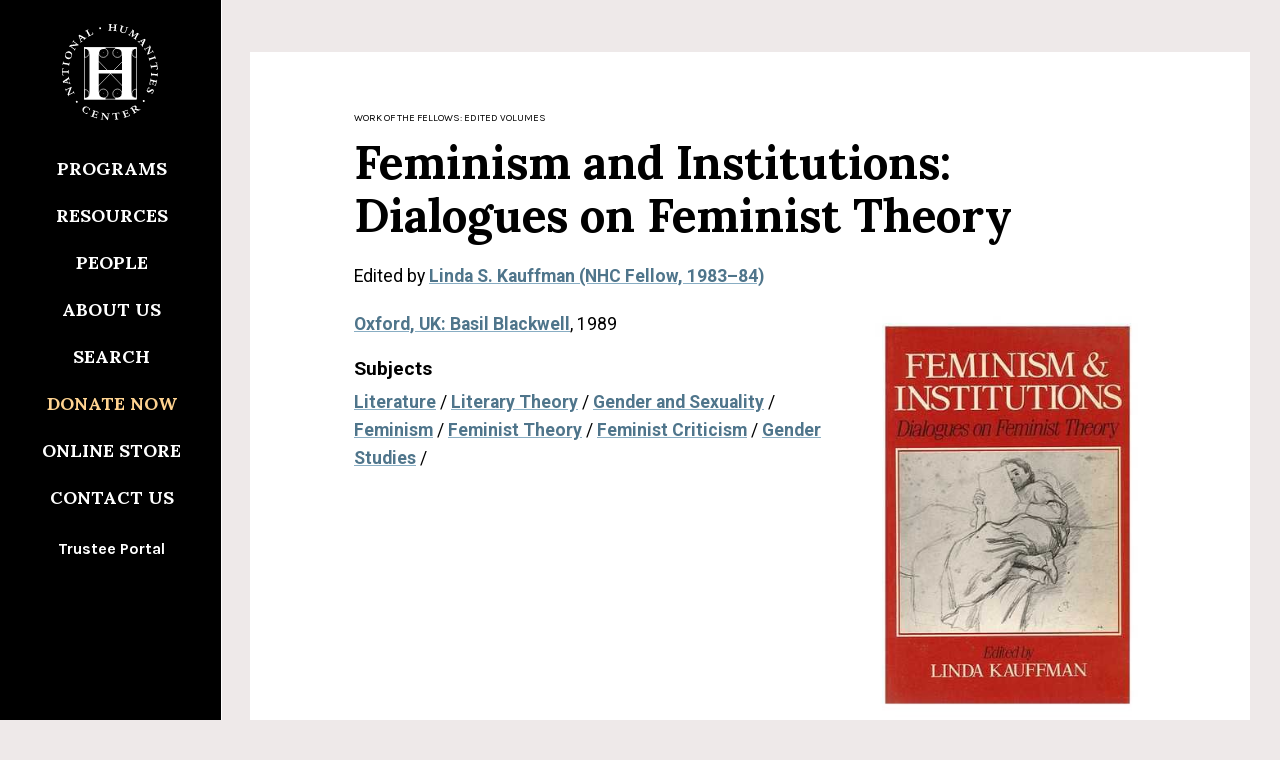

--- FILE ---
content_type: text/html; charset=UTF-8
request_url: https://nationalhumanitiescenter.org/fellows-book/feminism-and-institutions-dialogues-on-feminist-theory/
body_size: 39225
content:
<!doctype html>
<html lang="en-US" prefix="og: https://ogp.me/ns#">
  <head>
<!-- Google Tag Manager -->
<script>(function(w,d,s,l,i){w[l]=w[l]||[];w[l].push({'gtm.start':
new Date().getTime(),event:'gtm.js'});var f=d.getElementsByTagName(s)[0],
j=d.createElement(s),dl=l!='dataLayer'?'&l='+l:'';j.async=true;j.src=
'https://www.googletagmanager.com/gtm.js?id='+i+dl;f.parentNode.insertBefore(j,f);
})(window,document,'script','dataLayer','GTM-KNH5GNN');</script>
<!-- End Google Tag Manager -->
	
<!-- Google tag (gtag.js) GA4 March 2023 -->
<script async src="https://www.googletagmanager.com/gtag/js?id=G-67RT2BLENS"></script>
<script>
  window.dataLayer = window.dataLayer || [];
  function gtag(){dataLayer.push(arguments);}
  gtag('js', new Date());

  gtag('config', 'G-67RT2BLENS');
</script>
<script>
/**
* Function that registers a click on an outbound link in Analytics.
* This function takes a valid URL string as an argument, and uses that URL string
* as the event label. Setting the transport method to 'beacon' lets the hit be sent
* using 'navigator.sendBeacon' in browsers that support it.
*/
var getOutboundLink = function(url) {
  gtag('event', 'click', {
    'event_category': 'outbound',
    'event_label': url,
    'transport_type': 'beacon',
    'event_callback': function(){document.location = url;}
  });
}
</script>
<!-- Facebook Pixel Code -->
<script>
!function(f,b,e,v,n,t,s)
{if(f.fbq)return;n=f.fbq=function(){n.callMethod?
n.callMethod.apply(n,arguments):n.queue.push(arguments)};
if(!f._fbq)f._fbq=n;n.push=n;n.loaded=!0;n.version='2.0';
n.queue=[];t=b.createElement(e);t.async=!0;
t.src=v;s=b.getElementsByTagName(e)[0];
s.parentNode.insertBefore(t,s)}(window,document,'script',
'https://connect.facebook.net/en_US/fbevents.js');
 fbq('init', '218676779990309'); 
fbq('track', 'PageView');
</script>
<noscript>
 <img height="1" width="1" 
src="https://www.facebook.com/tr?id=218676779990309&ev=PageView
&noscript=1"/>
</noscript>
<!-- End Facebook Pixel Code -->
<!-- Blackbaud -->	
<script src="https://sky.blackbaudcdn.net/static/og-web-loader/1/main.js" data-envid="p-Dw7Zipi2GEu3TBYxg3m_cQ"></script>
<!-- end Blackbaud -->
<meta charset="utf-8">
<meta http-equiv="x-ua-compatible" content="ie=edge">
<meta name="viewport" content="width=device-width, initial-scale=1, shrink-to-fit=no">
	
<link rel="apple-touch-icon" sizes="180x180" href="/apple-touch-icon.png">
<link rel="icon" type="image/png" sizes="32x32" href="/favicon-32x32.png">
<link rel="icon" type="image/png" sizes="16x16" href="/favicon-16x16.png">
	
  	<style>img:is([sizes="auto" i], [sizes^="auto," i]) { contain-intrinsic-size: 3000px 1500px }</style>
	
<!-- Search Engine Optimization by Rank Math PRO - https://rankmath.com/ -->
<title>Feminism and Institutions: Dialogues on Feminist Theory | National Humanities Center</title>
<meta name="description" content="Edited by Linda S. Kauffman (NHC Fellow, 1983–84)"/>
<meta name="robots" content="follow, index, max-snippet:-1, max-image-preview:large"/>
<link rel="canonical" href="https://nationalhumanitiescenter.org/fellows-book/feminism-and-institutions-dialogues-on-feminist-theory/" />
<meta property="og:locale" content="en_US" />
<meta property="og:type" content="article" />
<meta property="og:title" content="Feminism and Institutions: Dialogues on Feminist Theory | National Humanities Center" />
<meta property="og:description" content="Edited by Linda S. Kauffman (NHC Fellow, 1983–84)" />
<meta property="og:url" content="https://nationalhumanitiescenter.org/fellows-book/feminism-and-institutions-dialogues-on-feminist-theory/" />
<meta property="og:site_name" content="nationalhumanitiescenter.org" />
<meta property="article:publisher" content="https://www.facebook.com/NationalHumanitiesCenter/" />
<meta property="article:section" content="Books by Fellows" />
<meta property="og:updated_time" content="2023-02-13T11:16:30-05:00" />
<meta property="og:image" content="https://nationalhumanitiescenter.org/wp-content/uploads/2021/12/Kauffman_Feminism-and-Institutions.jpg" />
<meta property="og:image:secure_url" content="https://nationalhumanitiescenter.org/wp-content/uploads/2021/12/Kauffman_Feminism-and-Institutions.jpg" />
<meta property="og:image:width" content="338" />
<meta property="og:image:height" content="500" />
<meta property="og:image:alt" content="Feminism and Institutions: Dialogues on Feminist Theory" />
<meta property="og:image:type" content="image/jpeg" />
<meta name="twitter:card" content="summary_large_image" />
<meta name="twitter:title" content="Feminism and Institutions: Dialogues on Feminist Theory | National Humanities Center" />
<meta name="twitter:description" content="Edited by Linda S. Kauffman (NHC Fellow, 1983–84)" />
<meta name="twitter:site" content="@NatlHumanities" />
<meta name="twitter:creator" content="@NatlHumanities" />
<meta name="twitter:image" content="https://nationalhumanitiescenter.org/wp-content/uploads/2021/12/Kauffman_Feminism-and-Institutions.jpg" />
<script type="application/ld+json" class="rank-math-schema-pro">{"@context":"https://schema.org","@graph":[{"@type":"BreadcrumbList","@id":"https://nationalhumanitiescenter.org/fellows-book/feminism-and-institutions-dialogues-on-feminist-theory/#breadcrumb","itemListElement":[{"@type":"ListItem","position":"1","item":{"@id":"https://nationalhumanitiescenter.org","name":"Home"}},{"@type":"ListItem","position":"2","item":{"@id":"https://nationalhumanitiescenter.org/fellows-book/feminism-and-institutions-dialogues-on-feminist-theory/","name":"Feminism and Institutions: Dialogues on Feminist Theory"}}]}]}</script>
<!-- /Rank Math WordPress SEO plugin -->

<script type="text/javascript">
/* <![CDATA[ */
window._wpemojiSettings = {"baseUrl":"https:\/\/s.w.org\/images\/core\/emoji\/16.0.1\/72x72\/","ext":".png","svgUrl":"https:\/\/s.w.org\/images\/core\/emoji\/16.0.1\/svg\/","svgExt":".svg","source":{"concatemoji":"https:\/\/nationalhumanitiescenter.org\/wp-includes\/js\/wp-emoji-release.min.js?ver=e42fd7f497fa9de7fd487383e8f1effe"}};
/*! This file is auto-generated */
!function(s,n){var o,i,e;function c(e){try{var t={supportTests:e,timestamp:(new Date).valueOf()};sessionStorage.setItem(o,JSON.stringify(t))}catch(e){}}function p(e,t,n){e.clearRect(0,0,e.canvas.width,e.canvas.height),e.fillText(t,0,0);var t=new Uint32Array(e.getImageData(0,0,e.canvas.width,e.canvas.height).data),a=(e.clearRect(0,0,e.canvas.width,e.canvas.height),e.fillText(n,0,0),new Uint32Array(e.getImageData(0,0,e.canvas.width,e.canvas.height).data));return t.every(function(e,t){return e===a[t]})}function u(e,t){e.clearRect(0,0,e.canvas.width,e.canvas.height),e.fillText(t,0,0);for(var n=e.getImageData(16,16,1,1),a=0;a<n.data.length;a++)if(0!==n.data[a])return!1;return!0}function f(e,t,n,a){switch(t){case"flag":return n(e,"\ud83c\udff3\ufe0f\u200d\u26a7\ufe0f","\ud83c\udff3\ufe0f\u200b\u26a7\ufe0f")?!1:!n(e,"\ud83c\udde8\ud83c\uddf6","\ud83c\udde8\u200b\ud83c\uddf6")&&!n(e,"\ud83c\udff4\udb40\udc67\udb40\udc62\udb40\udc65\udb40\udc6e\udb40\udc67\udb40\udc7f","\ud83c\udff4\u200b\udb40\udc67\u200b\udb40\udc62\u200b\udb40\udc65\u200b\udb40\udc6e\u200b\udb40\udc67\u200b\udb40\udc7f");case"emoji":return!a(e,"\ud83e\udedf")}return!1}function g(e,t,n,a){var r="undefined"!=typeof WorkerGlobalScope&&self instanceof WorkerGlobalScope?new OffscreenCanvas(300,150):s.createElement("canvas"),o=r.getContext("2d",{willReadFrequently:!0}),i=(o.textBaseline="top",o.font="600 32px Arial",{});return e.forEach(function(e){i[e]=t(o,e,n,a)}),i}function t(e){var t=s.createElement("script");t.src=e,t.defer=!0,s.head.appendChild(t)}"undefined"!=typeof Promise&&(o="wpEmojiSettingsSupports",i=["flag","emoji"],n.supports={everything:!0,everythingExceptFlag:!0},e=new Promise(function(e){s.addEventListener("DOMContentLoaded",e,{once:!0})}),new Promise(function(t){var n=function(){try{var e=JSON.parse(sessionStorage.getItem(o));if("object"==typeof e&&"number"==typeof e.timestamp&&(new Date).valueOf()<e.timestamp+604800&&"object"==typeof e.supportTests)return e.supportTests}catch(e){}return null}();if(!n){if("undefined"!=typeof Worker&&"undefined"!=typeof OffscreenCanvas&&"undefined"!=typeof URL&&URL.createObjectURL&&"undefined"!=typeof Blob)try{var e="postMessage("+g.toString()+"("+[JSON.stringify(i),f.toString(),p.toString(),u.toString()].join(",")+"));",a=new Blob([e],{type:"text/javascript"}),r=new Worker(URL.createObjectURL(a),{name:"wpTestEmojiSupports"});return void(r.onmessage=function(e){c(n=e.data),r.terminate(),t(n)})}catch(e){}c(n=g(i,f,p,u))}t(n)}).then(function(e){for(var t in e)n.supports[t]=e[t],n.supports.everything=n.supports.everything&&n.supports[t],"flag"!==t&&(n.supports.everythingExceptFlag=n.supports.everythingExceptFlag&&n.supports[t]);n.supports.everythingExceptFlag=n.supports.everythingExceptFlag&&!n.supports.flag,n.DOMReady=!1,n.readyCallback=function(){n.DOMReady=!0}}).then(function(){return e}).then(function(){var e;n.supports.everything||(n.readyCallback(),(e=n.source||{}).concatemoji?t(e.concatemoji):e.wpemoji&&e.twemoji&&(t(e.twemoji),t(e.wpemoji)))}))}((window,document),window._wpemojiSettings);
/* ]]> */
</script>
<style id='wp-emoji-styles-inline-css' type='text/css'>

	img.wp-smiley, img.emoji {
		display: inline !important;
		border: none !important;
		box-shadow: none !important;
		height: 1em !important;
		width: 1em !important;
		margin: 0 0.07em !important;
		vertical-align: -0.1em !important;
		background: none !important;
		padding: 0 !important;
	}
</style>
<link rel='stylesheet' id='wp-block-library-css' href='https://nationalhumanitiescenter.org/wp-includes/css/dist/block-library/style.min.css?ver=e42fd7f497fa9de7fd487383e8f1effe' type='text/css' media='all' />
<style id='filebird-block-filebird-gallery-style-inline-css' type='text/css'>
ul.filebird-block-filebird-gallery{margin:auto!important;padding:0!important;width:100%}ul.filebird-block-filebird-gallery.layout-grid{display:grid;grid-gap:20px;align-items:stretch;grid-template-columns:repeat(var(--columns),1fr);justify-items:stretch}ul.filebird-block-filebird-gallery.layout-grid li img{border:1px solid #ccc;box-shadow:2px 2px 6px 0 rgba(0,0,0,.3);height:100%;max-width:100%;-o-object-fit:cover;object-fit:cover;width:100%}ul.filebird-block-filebird-gallery.layout-masonry{-moz-column-count:var(--columns);-moz-column-gap:var(--space);column-gap:var(--space);-moz-column-width:var(--min-width);columns:var(--min-width) var(--columns);display:block;overflow:auto}ul.filebird-block-filebird-gallery.layout-masonry li{margin-bottom:var(--space)}ul.filebird-block-filebird-gallery li{list-style:none}ul.filebird-block-filebird-gallery li figure{height:100%;margin:0;padding:0;position:relative;width:100%}ul.filebird-block-filebird-gallery li figure figcaption{background:linear-gradient(0deg,rgba(0,0,0,.7),rgba(0,0,0,.3) 70%,transparent);bottom:0;box-sizing:border-box;color:#fff;font-size:.8em;margin:0;max-height:100%;overflow:auto;padding:3em .77em .7em;position:absolute;text-align:center;width:100%;z-index:2}ul.filebird-block-filebird-gallery li figure figcaption a{color:inherit}.fb-block-hover-animation-zoomIn figure{overflow:hidden}.fb-block-hover-animation-zoomIn figure img{transform:scale(1);transition:.3s ease-in-out}.fb-block-hover-animation-zoomIn figure:hover img{transform:scale(1.3)}.fb-block-hover-animation-shine figure{overflow:hidden;position:relative}.fb-block-hover-animation-shine figure:before{background:linear-gradient(90deg,hsla(0,0%,100%,0) 0,hsla(0,0%,100%,.3));content:"";display:block;height:100%;left:-75%;position:absolute;top:0;transform:skewX(-25deg);width:50%;z-index:2}.fb-block-hover-animation-shine figure:hover:before{animation:shine .75s}@keyframes shine{to{left:125%}}.fb-block-hover-animation-opacity figure{overflow:hidden}.fb-block-hover-animation-opacity figure img{opacity:1;transition:.3s ease-in-out}.fb-block-hover-animation-opacity figure:hover img{opacity:.5}.fb-block-hover-animation-grayscale figure img{filter:grayscale(100%);transition:.3s ease-in-out}.fb-block-hover-animation-grayscale figure:hover img{filter:grayscale(0)}

</style>
<style id='global-styles-inline-css' type='text/css'>
:root{--wp--preset--aspect-ratio--square: 1;--wp--preset--aspect-ratio--4-3: 4/3;--wp--preset--aspect-ratio--3-4: 3/4;--wp--preset--aspect-ratio--3-2: 3/2;--wp--preset--aspect-ratio--2-3: 2/3;--wp--preset--aspect-ratio--16-9: 16/9;--wp--preset--aspect-ratio--9-16: 9/16;--wp--preset--color--black: #000000;--wp--preset--color--cyan-bluish-gray: #abb8c3;--wp--preset--color--white: #ffffff;--wp--preset--color--pale-pink: #f78da7;--wp--preset--color--vivid-red: #cf2e2e;--wp--preset--color--luminous-vivid-orange: #ff6900;--wp--preset--color--luminous-vivid-amber: #fcb900;--wp--preset--color--light-green-cyan: #7bdcb5;--wp--preset--color--vivid-green-cyan: #00d084;--wp--preset--color--pale-cyan-blue: #8ed1fc;--wp--preset--color--vivid-cyan-blue: #0693e3;--wp--preset--color--vivid-purple: #9b51e0;--wp--preset--gradient--vivid-cyan-blue-to-vivid-purple: linear-gradient(135deg,rgba(6,147,227,1) 0%,rgb(155,81,224) 100%);--wp--preset--gradient--light-green-cyan-to-vivid-green-cyan: linear-gradient(135deg,rgb(122,220,180) 0%,rgb(0,208,130) 100%);--wp--preset--gradient--luminous-vivid-amber-to-luminous-vivid-orange: linear-gradient(135deg,rgba(252,185,0,1) 0%,rgba(255,105,0,1) 100%);--wp--preset--gradient--luminous-vivid-orange-to-vivid-red: linear-gradient(135deg,rgba(255,105,0,1) 0%,rgb(207,46,46) 100%);--wp--preset--gradient--very-light-gray-to-cyan-bluish-gray: linear-gradient(135deg,rgb(238,238,238) 0%,rgb(169,184,195) 100%);--wp--preset--gradient--cool-to-warm-spectrum: linear-gradient(135deg,rgb(74,234,220) 0%,rgb(151,120,209) 20%,rgb(207,42,186) 40%,rgb(238,44,130) 60%,rgb(251,105,98) 80%,rgb(254,248,76) 100%);--wp--preset--gradient--blush-light-purple: linear-gradient(135deg,rgb(255,206,236) 0%,rgb(152,150,240) 100%);--wp--preset--gradient--blush-bordeaux: linear-gradient(135deg,rgb(254,205,165) 0%,rgb(254,45,45) 50%,rgb(107,0,62) 100%);--wp--preset--gradient--luminous-dusk: linear-gradient(135deg,rgb(255,203,112) 0%,rgb(199,81,192) 50%,rgb(65,88,208) 100%);--wp--preset--gradient--pale-ocean: linear-gradient(135deg,rgb(255,245,203) 0%,rgb(182,227,212) 50%,rgb(51,167,181) 100%);--wp--preset--gradient--electric-grass: linear-gradient(135deg,rgb(202,248,128) 0%,rgb(113,206,126) 100%);--wp--preset--gradient--midnight: linear-gradient(135deg,rgb(2,3,129) 0%,rgb(40,116,252) 100%);--wp--preset--font-size--small: 13px;--wp--preset--font-size--medium: 20px;--wp--preset--font-size--large: 36px;--wp--preset--font-size--x-large: 42px;--wp--preset--spacing--20: 0.44rem;--wp--preset--spacing--30: 0.67rem;--wp--preset--spacing--40: 1rem;--wp--preset--spacing--50: 1.5rem;--wp--preset--spacing--60: 2.25rem;--wp--preset--spacing--70: 3.38rem;--wp--preset--spacing--80: 5.06rem;--wp--preset--shadow--natural: 6px 6px 9px rgba(0, 0, 0, 0.2);--wp--preset--shadow--deep: 12px 12px 50px rgba(0, 0, 0, 0.4);--wp--preset--shadow--sharp: 6px 6px 0px rgba(0, 0, 0, 0.2);--wp--preset--shadow--outlined: 6px 6px 0px -3px rgba(255, 255, 255, 1), 6px 6px rgba(0, 0, 0, 1);--wp--preset--shadow--crisp: 6px 6px 0px rgba(0, 0, 0, 1);}:where(body) { margin: 0; }.wp-site-blocks > .alignleft { float: left; margin-right: 2em; }.wp-site-blocks > .alignright { float: right; margin-left: 2em; }.wp-site-blocks > .aligncenter { justify-content: center; margin-left: auto; margin-right: auto; }:where(.is-layout-flex){gap: 0.5em;}:where(.is-layout-grid){gap: 0.5em;}.is-layout-flow > .alignleft{float: left;margin-inline-start: 0;margin-inline-end: 2em;}.is-layout-flow > .alignright{float: right;margin-inline-start: 2em;margin-inline-end: 0;}.is-layout-flow > .aligncenter{margin-left: auto !important;margin-right: auto !important;}.is-layout-constrained > .alignleft{float: left;margin-inline-start: 0;margin-inline-end: 2em;}.is-layout-constrained > .alignright{float: right;margin-inline-start: 2em;margin-inline-end: 0;}.is-layout-constrained > .aligncenter{margin-left: auto !important;margin-right: auto !important;}.is-layout-constrained > :where(:not(.alignleft):not(.alignright):not(.alignfull)){margin-left: auto !important;margin-right: auto !important;}body .is-layout-flex{display: flex;}.is-layout-flex{flex-wrap: wrap;align-items: center;}.is-layout-flex > :is(*, div){margin: 0;}body .is-layout-grid{display: grid;}.is-layout-grid > :is(*, div){margin: 0;}body{padding-top: 0px;padding-right: 0px;padding-bottom: 0px;padding-left: 0px;}a:where(:not(.wp-element-button)){text-decoration: underline;}:root :where(.wp-element-button, .wp-block-button__link){background-color: #32373c;border-width: 0;color: #fff;font-family: inherit;font-size: inherit;line-height: inherit;padding: calc(0.667em + 2px) calc(1.333em + 2px);text-decoration: none;}.has-black-color{color: var(--wp--preset--color--black) !important;}.has-cyan-bluish-gray-color{color: var(--wp--preset--color--cyan-bluish-gray) !important;}.has-white-color{color: var(--wp--preset--color--white) !important;}.has-pale-pink-color{color: var(--wp--preset--color--pale-pink) !important;}.has-vivid-red-color{color: var(--wp--preset--color--vivid-red) !important;}.has-luminous-vivid-orange-color{color: var(--wp--preset--color--luminous-vivid-orange) !important;}.has-luminous-vivid-amber-color{color: var(--wp--preset--color--luminous-vivid-amber) !important;}.has-light-green-cyan-color{color: var(--wp--preset--color--light-green-cyan) !important;}.has-vivid-green-cyan-color{color: var(--wp--preset--color--vivid-green-cyan) !important;}.has-pale-cyan-blue-color{color: var(--wp--preset--color--pale-cyan-blue) !important;}.has-vivid-cyan-blue-color{color: var(--wp--preset--color--vivid-cyan-blue) !important;}.has-vivid-purple-color{color: var(--wp--preset--color--vivid-purple) !important;}.has-black-background-color{background-color: var(--wp--preset--color--black) !important;}.has-cyan-bluish-gray-background-color{background-color: var(--wp--preset--color--cyan-bluish-gray) !important;}.has-white-background-color{background-color: var(--wp--preset--color--white) !important;}.has-pale-pink-background-color{background-color: var(--wp--preset--color--pale-pink) !important;}.has-vivid-red-background-color{background-color: var(--wp--preset--color--vivid-red) !important;}.has-luminous-vivid-orange-background-color{background-color: var(--wp--preset--color--luminous-vivid-orange) !important;}.has-luminous-vivid-amber-background-color{background-color: var(--wp--preset--color--luminous-vivid-amber) !important;}.has-light-green-cyan-background-color{background-color: var(--wp--preset--color--light-green-cyan) !important;}.has-vivid-green-cyan-background-color{background-color: var(--wp--preset--color--vivid-green-cyan) !important;}.has-pale-cyan-blue-background-color{background-color: var(--wp--preset--color--pale-cyan-blue) !important;}.has-vivid-cyan-blue-background-color{background-color: var(--wp--preset--color--vivid-cyan-blue) !important;}.has-vivid-purple-background-color{background-color: var(--wp--preset--color--vivid-purple) !important;}.has-black-border-color{border-color: var(--wp--preset--color--black) !important;}.has-cyan-bluish-gray-border-color{border-color: var(--wp--preset--color--cyan-bluish-gray) !important;}.has-white-border-color{border-color: var(--wp--preset--color--white) !important;}.has-pale-pink-border-color{border-color: var(--wp--preset--color--pale-pink) !important;}.has-vivid-red-border-color{border-color: var(--wp--preset--color--vivid-red) !important;}.has-luminous-vivid-orange-border-color{border-color: var(--wp--preset--color--luminous-vivid-orange) !important;}.has-luminous-vivid-amber-border-color{border-color: var(--wp--preset--color--luminous-vivid-amber) !important;}.has-light-green-cyan-border-color{border-color: var(--wp--preset--color--light-green-cyan) !important;}.has-vivid-green-cyan-border-color{border-color: var(--wp--preset--color--vivid-green-cyan) !important;}.has-pale-cyan-blue-border-color{border-color: var(--wp--preset--color--pale-cyan-blue) !important;}.has-vivid-cyan-blue-border-color{border-color: var(--wp--preset--color--vivid-cyan-blue) !important;}.has-vivid-purple-border-color{border-color: var(--wp--preset--color--vivid-purple) !important;}.has-vivid-cyan-blue-to-vivid-purple-gradient-background{background: var(--wp--preset--gradient--vivid-cyan-blue-to-vivid-purple) !important;}.has-light-green-cyan-to-vivid-green-cyan-gradient-background{background: var(--wp--preset--gradient--light-green-cyan-to-vivid-green-cyan) !important;}.has-luminous-vivid-amber-to-luminous-vivid-orange-gradient-background{background: var(--wp--preset--gradient--luminous-vivid-amber-to-luminous-vivid-orange) !important;}.has-luminous-vivid-orange-to-vivid-red-gradient-background{background: var(--wp--preset--gradient--luminous-vivid-orange-to-vivid-red) !important;}.has-very-light-gray-to-cyan-bluish-gray-gradient-background{background: var(--wp--preset--gradient--very-light-gray-to-cyan-bluish-gray) !important;}.has-cool-to-warm-spectrum-gradient-background{background: var(--wp--preset--gradient--cool-to-warm-spectrum) !important;}.has-blush-light-purple-gradient-background{background: var(--wp--preset--gradient--blush-light-purple) !important;}.has-blush-bordeaux-gradient-background{background: var(--wp--preset--gradient--blush-bordeaux) !important;}.has-luminous-dusk-gradient-background{background: var(--wp--preset--gradient--luminous-dusk) !important;}.has-pale-ocean-gradient-background{background: var(--wp--preset--gradient--pale-ocean) !important;}.has-electric-grass-gradient-background{background: var(--wp--preset--gradient--electric-grass) !important;}.has-midnight-gradient-background{background: var(--wp--preset--gradient--midnight) !important;}.has-small-font-size{font-size: var(--wp--preset--font-size--small) !important;}.has-medium-font-size{font-size: var(--wp--preset--font-size--medium) !important;}.has-large-font-size{font-size: var(--wp--preset--font-size--large) !important;}.has-x-large-font-size{font-size: var(--wp--preset--font-size--x-large) !important;}
:where(.wp-block-post-template.is-layout-flex){gap: 1.25em;}:where(.wp-block-post-template.is-layout-grid){gap: 1.25em;}
:where(.wp-block-columns.is-layout-flex){gap: 2em;}:where(.wp-block-columns.is-layout-grid){gap: 2em;}
:root :where(.wp-block-pullquote){font-size: 1.5em;line-height: 1.6;}
</style>
<link rel='stylesheet' id='dashicons-css' href='https://nationalhumanitiescenter.org/wp-includes/css/dashicons.min.css?ver=e42fd7f497fa9de7fd487383e8f1effe' type='text/css' media='all' />
<link rel='stylesheet' id='megamenu-genericons-css' href='https://nationalhumanitiescenter.org/wp-content/plugins/megamenu-pro/icons/genericons/genericons/genericons.css?ver=2.4.4' type='text/css' media='all' />
<link rel='stylesheet' id='megamenu-fontawesome-css' href='https://nationalhumanitiescenter.org/wp-content/plugins/megamenu-pro/icons/fontawesome/css/font-awesome.min.css?ver=2.4.4' type='text/css' media='all' />
<link rel='stylesheet' id='megamenu-fontawesome5-css' href='https://nationalhumanitiescenter.org/wp-content/plugins/megamenu-pro/icons/fontawesome5/css/all.min.css?ver=2.4.4' type='text/css' media='all' />
<link rel='stylesheet' id='megamenu-fontawesome6-css' href='https://nationalhumanitiescenter.org/wp-content/plugins/megamenu-pro/icons/fontawesome6/css/all.min.css?ver=2.4.4' type='text/css' media='all' />
<link rel='stylesheet' id='fancybox-css' href='https://nationalhumanitiescenter.org/wp-content/plugins/easy-fancybox/fancybox/1.5.4/jquery.fancybox.min.css?ver=e42fd7f497fa9de7fd487383e8f1effe' type='text/css' media='screen' />
<style id='fancybox-inline-css' type='text/css'>
#fancybox-content{border-color:#ffffff;}#fancybox-title,#fancybox-title-float-main{color:#fff}
</style>
<link rel='stylesheet' id='sage/main.css-css' href='https://nationalhumanitiescenter.org/wp-content/themes/nhc/dist/styles/main_7b8d97d7.css' type='text/css' media='all' />
<link rel='stylesheet' id='nhc-custom-styles-css' href='https://nationalhumanitiescenter.org/wp-content/themes/nhc/resources/style.css?ver=e42fd7f497fa9de7fd487383e8f1effe' type='text/css' media='all' />
<script type="text/javascript" src="https://nationalhumanitiescenter.org/wp-includes/js/jquery/jquery.min.js?ver=3.7.1" id="jquery-core-js"></script>
<script type="text/javascript" src="https://nationalhumanitiescenter.org/wp-includes/js/jquery/jquery-migrate.min.js?ver=3.4.1" id="jquery-migrate-js"></script>
<link rel="https://api.w.org/" href="https://nationalhumanitiescenter.org/wp-json/" /><link rel="alternate" title="JSON" type="application/json" href="https://nationalhumanitiescenter.org/wp-json/wp/v2/fellows_book/54722" /><link rel="EditURI" type="application/rsd+xml" title="RSD" href="https://nationalhumanitiescenter.org/xmlrpc.php?rsd" />

<link rel='shortlink' href='https://nationalhumanitiescenter.org/?p=54722' />
<link rel="alternate" title="oEmbed (JSON)" type="application/json+oembed" href="https://nationalhumanitiescenter.org/wp-json/oembed/1.0/embed?url=https%3A%2F%2Fnationalhumanitiescenter.org%2Ffellows-book%2Ffeminism-and-institutions-dialogues-on-feminist-theory%2F" />
<link rel="alternate" title="oEmbed (XML)" type="text/xml+oembed" href="https://nationalhumanitiescenter.org/wp-json/oembed/1.0/embed?url=https%3A%2F%2Fnationalhumanitiescenter.org%2Ffellows-book%2Ffeminism-and-institutions-dialogues-on-feminist-theory%2F&#038;format=xml" />
<script type="text/javascript">var algolia = {"debug":false,"application_id":"QKIFW7XAG6","search_api_key":"107696fa9f9a56c0e1fa763f5597730e","powered_by_enabled":true,"query":"","autocomplete":{"sources":[{"index_id":"searchable_posts","index_name":"nhc_wp_searchable_posts","label":"All posts","admin_name":"All posts","position":10,"max_suggestions":5,"tmpl_suggestion":"autocomplete-post-suggestion","enabled":true}],"input_selector":"input[name='s']:not('.no-autocomplete')"},"indices":{"searchable_posts":{"name":"nhc_wp_searchable_posts","id":"searchable_posts","enabled":true,"replicas":[]}}};</script><style type="text/css">@charset "UTF-8";/** THIS FILE IS AUTOMATICALLY GENERATED - DO NOT MAKE MANUAL EDITS! **//** Custom CSS should be added to Mega Menu > Menu Themes > Custom Styling **/.mega-menu-last-modified-1752772280 { content: 'Thursday 17th July 2025 17:11:20 UTC'; }#mega-menu-wrap-max_mega_menu_1, #mega-menu-wrap-max_mega_menu_1 #mega-menu-max_mega_menu_1, #mega-menu-wrap-max_mega_menu_1 #mega-menu-max_mega_menu_1 ul.mega-sub-menu, #mega-menu-wrap-max_mega_menu_1 #mega-menu-max_mega_menu_1 li.mega-menu-item, #mega-menu-wrap-max_mega_menu_1 #mega-menu-max_mega_menu_1 li.mega-menu-row, #mega-menu-wrap-max_mega_menu_1 #mega-menu-max_mega_menu_1 li.mega-menu-column, #mega-menu-wrap-max_mega_menu_1 #mega-menu-max_mega_menu_1 a.mega-menu-link, #mega-menu-wrap-max_mega_menu_1 #mega-menu-max_mega_menu_1 span.mega-menu-badge, #mega-menu-wrap-max_mega_menu_1 button.mega-close, #mega-menu-wrap-max_mega_menu_1 button.mega-toggle-standard {transition: none;border-radius: 0;box-shadow: none;background: none;border: 0;bottom: auto;box-sizing: border-box;clip: auto;color: #666;display: block;float: none;font-family: inherit;font-size: 14px;height: auto;left: auto;line-height: 26px;list-style-type: none;margin: 0;min-height: auto;max-height: none;min-width: auto;max-width: none;opacity: 1;outline: none;overflow: visible;padding: 0;position: relative;pointer-events: auto;right: auto;text-align: left;text-decoration: none;text-indent: 0;text-transform: none;transform: none;top: auto;vertical-align: baseline;visibility: inherit;width: auto;word-wrap: break-word;white-space: normal;-webkit-tap-highlight-color: transparent;}#mega-menu-wrap-max_mega_menu_1:before, #mega-menu-wrap-max_mega_menu_1:after, #mega-menu-wrap-max_mega_menu_1 #mega-menu-max_mega_menu_1:before, #mega-menu-wrap-max_mega_menu_1 #mega-menu-max_mega_menu_1:after, #mega-menu-wrap-max_mega_menu_1 #mega-menu-max_mega_menu_1 ul.mega-sub-menu:before, #mega-menu-wrap-max_mega_menu_1 #mega-menu-max_mega_menu_1 ul.mega-sub-menu:after, #mega-menu-wrap-max_mega_menu_1 #mega-menu-max_mega_menu_1 li.mega-menu-item:before, #mega-menu-wrap-max_mega_menu_1 #mega-menu-max_mega_menu_1 li.mega-menu-item:after, #mega-menu-wrap-max_mega_menu_1 #mega-menu-max_mega_menu_1 li.mega-menu-row:before, #mega-menu-wrap-max_mega_menu_1 #mega-menu-max_mega_menu_1 li.mega-menu-row:after, #mega-menu-wrap-max_mega_menu_1 #mega-menu-max_mega_menu_1 li.mega-menu-column:before, #mega-menu-wrap-max_mega_menu_1 #mega-menu-max_mega_menu_1 li.mega-menu-column:after, #mega-menu-wrap-max_mega_menu_1 #mega-menu-max_mega_menu_1 a.mega-menu-link:before, #mega-menu-wrap-max_mega_menu_1 #mega-menu-max_mega_menu_1 a.mega-menu-link:after, #mega-menu-wrap-max_mega_menu_1 #mega-menu-max_mega_menu_1 span.mega-menu-badge:before, #mega-menu-wrap-max_mega_menu_1 #mega-menu-max_mega_menu_1 span.mega-menu-badge:after, #mega-menu-wrap-max_mega_menu_1 button.mega-close:before, #mega-menu-wrap-max_mega_menu_1 button.mega-close:after, #mega-menu-wrap-max_mega_menu_1 button.mega-toggle-standard:before, #mega-menu-wrap-max_mega_menu_1 button.mega-toggle-standard:after {display: none;}#mega-menu-wrap-max_mega_menu_1 {border-radius: 0px;}@media only screen and (min-width: 769px) {#mega-menu-wrap-max_mega_menu_1 {background: #4f758b;}}#mega-menu-wrap-max_mega_menu_1.mega-keyboard-navigation .mega-menu-toggle:focus, #mega-menu-wrap-max_mega_menu_1.mega-keyboard-navigation .mega-toggle-block:focus, #mega-menu-wrap-max_mega_menu_1.mega-keyboard-navigation .mega-toggle-block a:focus, #mega-menu-wrap-max_mega_menu_1.mega-keyboard-navigation .mega-toggle-block .mega-search input[type=text]:focus, #mega-menu-wrap-max_mega_menu_1.mega-keyboard-navigation .mega-toggle-block button.mega-toggle-animated:focus, #mega-menu-wrap-max_mega_menu_1.mega-keyboard-navigation #mega-menu-max_mega_menu_1 a:focus, #mega-menu-wrap-max_mega_menu_1.mega-keyboard-navigation #mega-menu-max_mega_menu_1 span:focus, #mega-menu-wrap-max_mega_menu_1.mega-keyboard-navigation #mega-menu-max_mega_menu_1 input:focus, #mega-menu-wrap-max_mega_menu_1.mega-keyboard-navigation #mega-menu-max_mega_menu_1 li.mega-menu-item a.mega-menu-link:focus, #mega-menu-wrap-max_mega_menu_1.mega-keyboard-navigation #mega-menu-max_mega_menu_1 form.mega-search-open:has(input[type=text]:focus), #mega-menu-wrap-max_mega_menu_1.mega-keyboard-navigation #mega-menu-max_mega_menu_1 + button.mega-close:focus {outline-style: solid;outline-width: 3px;outline-color: #109cde;outline-offset: -3px;}#mega-menu-wrap-max_mega_menu_1.mega-keyboard-navigation .mega-toggle-block button.mega-toggle-animated:focus {outline-offset: 2px;}#mega-menu-wrap-max_mega_menu_1.mega-keyboard-navigation > li.mega-menu-item > a.mega-menu-link:focus {background: #1e3057;color: #ffffff;font-weight: bold;text-decoration: none;border-color: #fff;}@media only screen and (max-width: 768px) {#mega-menu-wrap-max_mega_menu_1.mega-keyboard-navigation > li.mega-menu-item > a.mega-menu-link:focus {color: #ffffff;background: #333;}}#mega-menu-wrap-max_mega_menu_1 #mega-menu-max_mega_menu_1 {text-align: left;padding: 0px;}#mega-menu-wrap-max_mega_menu_1 #mega-menu-max_mega_menu_1 a.mega-menu-link {cursor: pointer;display: inline;}#mega-menu-wrap-max_mega_menu_1 #mega-menu-max_mega_menu_1 a.mega-menu-link .mega-description-group {vertical-align: middle;display: inline-block;transition: none;}#mega-menu-wrap-max_mega_menu_1 #mega-menu-max_mega_menu_1 a.mega-menu-link .mega-description-group .mega-menu-title, #mega-menu-wrap-max_mega_menu_1 #mega-menu-max_mega_menu_1 a.mega-menu-link .mega-description-group .mega-menu-description {transition: none;line-height: 1.5;display: block;}#mega-menu-wrap-max_mega_menu_1 #mega-menu-max_mega_menu_1 a.mega-menu-link .mega-description-group .mega-menu-description {font-style: italic;font-size: 0.8em;text-transform: none;font-weight: normal;}#mega-menu-wrap-max_mega_menu_1 #mega-menu-max_mega_menu_1 li.mega-menu-megamenu li.mega-menu-item.mega-icon-left.mega-has-description.mega-has-icon > a.mega-menu-link {display: flex;align-items: center;}#mega-menu-wrap-max_mega_menu_1 #mega-menu-max_mega_menu_1 li.mega-menu-megamenu li.mega-menu-item.mega-icon-left.mega-has-description.mega-has-icon > a.mega-menu-link:before {flex: 0 0 auto;align-self: flex-start;}#mega-menu-wrap-max_mega_menu_1 #mega-menu-max_mega_menu_1 li.mega-menu-tabbed.mega-menu-megamenu > ul.mega-sub-menu > li.mega-menu-item.mega-icon-left.mega-has-description.mega-has-icon > a.mega-menu-link {display: block;}#mega-menu-wrap-max_mega_menu_1 #mega-menu-max_mega_menu_1 li.mega-menu-item.mega-icon-top > a.mega-menu-link {display: table-cell;vertical-align: middle;line-height: initial;}#mega-menu-wrap-max_mega_menu_1 #mega-menu-max_mega_menu_1 li.mega-menu-item.mega-icon-top > a.mega-menu-link:before {display: block;margin: 0 0 6px 0;text-align: center;}#mega-menu-wrap-max_mega_menu_1 #mega-menu-max_mega_menu_1 li.mega-menu-item.mega-icon-top > a.mega-menu-link > span.mega-title-below {display: inline-block;transition: none;}@media only screen and (max-width: 768px) {#mega-menu-wrap-max_mega_menu_1 #mega-menu-max_mega_menu_1 > li.mega-menu-item.mega-icon-top > a.mega-menu-link {display: block;line-height: 1.9rem;}#mega-menu-wrap-max_mega_menu_1 #mega-menu-max_mega_menu_1 > li.mega-menu-item.mega-icon-top > a.mega-menu-link:before {display: inline-block;margin: 0 6px 0 0;text-align: left;}}#mega-menu-wrap-max_mega_menu_1 #mega-menu-max_mega_menu_1 li.mega-menu-item.mega-icon-right > a.mega-menu-link:before {float: right;margin: 0 0 0 6px;}#mega-menu-wrap-max_mega_menu_1 #mega-menu-max_mega_menu_1 > li.mega-animating > ul.mega-sub-menu {pointer-events: none;}#mega-menu-wrap-max_mega_menu_1 #mega-menu-max_mega_menu_1 li.mega-disable-link > a.mega-menu-link, #mega-menu-wrap-max_mega_menu_1 #mega-menu-max_mega_menu_1 li.mega-menu-megamenu li.mega-disable-link > a.mega-menu-link {cursor: inherit;}#mega-menu-wrap-max_mega_menu_1 #mega-menu-max_mega_menu_1 li.mega-menu-item-has-children.mega-disable-link > a.mega-menu-link, #mega-menu-wrap-max_mega_menu_1 #mega-menu-max_mega_menu_1 li.mega-menu-megamenu > li.mega-menu-item-has-children.mega-disable-link > a.mega-menu-link {cursor: pointer;}#mega-menu-wrap-max_mega_menu_1 #mega-menu-max_mega_menu_1 p {margin-bottom: 10px;}#mega-menu-wrap-max_mega_menu_1 #mega-menu-max_mega_menu_1 input, #mega-menu-wrap-max_mega_menu_1 #mega-menu-max_mega_menu_1 img {max-width: 100%;}#mega-menu-wrap-max_mega_menu_1 #mega-menu-max_mega_menu_1 li.mega-menu-item > ul.mega-sub-menu {display: block;visibility: hidden;opacity: 1;pointer-events: auto;}@media only screen and (max-width: 768px) {#mega-menu-wrap-max_mega_menu_1 #mega-menu-max_mega_menu_1 li.mega-menu-item > ul.mega-sub-menu {display: none;visibility: visible;opacity: 1;}#mega-menu-wrap-max_mega_menu_1 #mega-menu-max_mega_menu_1 li.mega-menu-item.mega-toggle-on > ul.mega-sub-menu, #mega-menu-wrap-max_mega_menu_1 #mega-menu-max_mega_menu_1 li.mega-menu-megamenu.mega-menu-item.mega-toggle-on ul.mega-sub-menu {display: block;}#mega-menu-wrap-max_mega_menu_1 #mega-menu-max_mega_menu_1 li.mega-menu-megamenu.mega-menu-item.mega-toggle-on li.mega-hide-sub-menu-on-mobile > ul.mega-sub-menu, #mega-menu-wrap-max_mega_menu_1 #mega-menu-max_mega_menu_1 li.mega-hide-sub-menu-on-mobile > ul.mega-sub-menu {display: none;}}@media only screen and (min-width: 769px) {#mega-menu-wrap-max_mega_menu_1 #mega-menu-max_mega_menu_1[data-effect="fade"] li.mega-menu-item > ul.mega-sub-menu {opacity: 0;transition: opacity 200ms ease-in, visibility 200ms ease-in;}#mega-menu-wrap-max_mega_menu_1 #mega-menu-max_mega_menu_1[data-effect="fade"].mega-no-js li.mega-menu-item:hover > ul.mega-sub-menu, #mega-menu-wrap-max_mega_menu_1 #mega-menu-max_mega_menu_1[data-effect="fade"].mega-no-js li.mega-menu-item:focus > ul.mega-sub-menu, #mega-menu-wrap-max_mega_menu_1 #mega-menu-max_mega_menu_1[data-effect="fade"] li.mega-menu-item.mega-toggle-on > ul.mega-sub-menu, #mega-menu-wrap-max_mega_menu_1 #mega-menu-max_mega_menu_1[data-effect="fade"] li.mega-menu-item.mega-menu-megamenu.mega-toggle-on ul.mega-sub-menu {opacity: 1;}#mega-menu-wrap-max_mega_menu_1 #mega-menu-max_mega_menu_1[data-effect="fade_up"] li.mega-menu-item.mega-menu-megamenu > ul.mega-sub-menu, #mega-menu-wrap-max_mega_menu_1 #mega-menu-max_mega_menu_1[data-effect="fade_up"] li.mega-menu-item.mega-menu-flyout ul.mega-sub-menu {opacity: 0;transform: translate(0, 10px);transition: opacity 200ms ease-in, transform 200ms ease-in, visibility 200ms ease-in;}#mega-menu-wrap-max_mega_menu_1 #mega-menu-max_mega_menu_1[data-effect="fade_up"].mega-no-js li.mega-menu-item:hover > ul.mega-sub-menu, #mega-menu-wrap-max_mega_menu_1 #mega-menu-max_mega_menu_1[data-effect="fade_up"].mega-no-js li.mega-menu-item:focus > ul.mega-sub-menu, #mega-menu-wrap-max_mega_menu_1 #mega-menu-max_mega_menu_1[data-effect="fade_up"] li.mega-menu-item.mega-toggle-on > ul.mega-sub-menu, #mega-menu-wrap-max_mega_menu_1 #mega-menu-max_mega_menu_1[data-effect="fade_up"] li.mega-menu-item.mega-menu-megamenu.mega-toggle-on ul.mega-sub-menu {opacity: 1;transform: translate(0, 0);}#mega-menu-wrap-max_mega_menu_1 #mega-menu-max_mega_menu_1[data-effect="slide_up"] li.mega-menu-item.mega-menu-megamenu > ul.mega-sub-menu, #mega-menu-wrap-max_mega_menu_1 #mega-menu-max_mega_menu_1[data-effect="slide_up"] li.mega-menu-item.mega-menu-flyout ul.mega-sub-menu {transform: translate(0, 10px);transition: transform 200ms ease-in, visibility 200ms ease-in;}#mega-menu-wrap-max_mega_menu_1 #mega-menu-max_mega_menu_1[data-effect="slide_up"].mega-no-js li.mega-menu-item:hover > ul.mega-sub-menu, #mega-menu-wrap-max_mega_menu_1 #mega-menu-max_mega_menu_1[data-effect="slide_up"].mega-no-js li.mega-menu-item:focus > ul.mega-sub-menu, #mega-menu-wrap-max_mega_menu_1 #mega-menu-max_mega_menu_1[data-effect="slide_up"] li.mega-menu-item.mega-toggle-on > ul.mega-sub-menu, #mega-menu-wrap-max_mega_menu_1 #mega-menu-max_mega_menu_1[data-effect="slide_up"] li.mega-menu-item.mega-menu-megamenu.mega-toggle-on ul.mega-sub-menu {transform: translate(0, 0);}}#mega-menu-wrap-max_mega_menu_1 #mega-menu-max_mega_menu_1 li.mega-menu-item.mega-menu-megamenu ul.mega-sub-menu li.mega-collapse-children > ul.mega-sub-menu {display: none;}#mega-menu-wrap-max_mega_menu_1 #mega-menu-max_mega_menu_1 li.mega-menu-item.mega-menu-megamenu ul.mega-sub-menu li.mega-collapse-children.mega-toggle-on > ul.mega-sub-menu {display: block;}#mega-menu-wrap-max_mega_menu_1 #mega-menu-max_mega_menu_1.mega-no-js li.mega-menu-item:hover > ul.mega-sub-menu, #mega-menu-wrap-max_mega_menu_1 #mega-menu-max_mega_menu_1.mega-no-js li.mega-menu-item:focus > ul.mega-sub-menu, #mega-menu-wrap-max_mega_menu_1 #mega-menu-max_mega_menu_1 li.mega-menu-item.mega-toggle-on > ul.mega-sub-menu {visibility: visible;}#mega-menu-wrap-max_mega_menu_1 #mega-menu-max_mega_menu_1 li.mega-menu-item.mega-menu-megamenu ul.mega-sub-menu ul.mega-sub-menu {visibility: inherit;opacity: 1;display: block;}#mega-menu-wrap-max_mega_menu_1 #mega-menu-max_mega_menu_1 li.mega-menu-item.mega-menu-megamenu ul.mega-sub-menu li.mega-1-columns > ul.mega-sub-menu > li.mega-menu-item {float: left;width: 100%;}#mega-menu-wrap-max_mega_menu_1 #mega-menu-max_mega_menu_1 li.mega-menu-item.mega-menu-megamenu ul.mega-sub-menu li.mega-2-columns > ul.mega-sub-menu > li.mega-menu-item {float: left;width: 50%;}#mega-menu-wrap-max_mega_menu_1 #mega-menu-max_mega_menu_1 li.mega-menu-item.mega-menu-megamenu ul.mega-sub-menu li.mega-3-columns > ul.mega-sub-menu > li.mega-menu-item {float: left;width: 33.3333333333%;}#mega-menu-wrap-max_mega_menu_1 #mega-menu-max_mega_menu_1 li.mega-menu-item.mega-menu-megamenu ul.mega-sub-menu li.mega-4-columns > ul.mega-sub-menu > li.mega-menu-item {float: left;width: 25%;}#mega-menu-wrap-max_mega_menu_1 #mega-menu-max_mega_menu_1 li.mega-menu-item.mega-menu-megamenu ul.mega-sub-menu li.mega-5-columns > ul.mega-sub-menu > li.mega-menu-item {float: left;width: 20%;}#mega-menu-wrap-max_mega_menu_1 #mega-menu-max_mega_menu_1 li.mega-menu-item.mega-menu-megamenu ul.mega-sub-menu li.mega-6-columns > ul.mega-sub-menu > li.mega-menu-item {float: left;width: 16.6666666667%;}#mega-menu-wrap-max_mega_menu_1 #mega-menu-max_mega_menu_1 li.mega-menu-item a[class^="dashicons"]:before {font-family: dashicons;}#mega-menu-wrap-max_mega_menu_1 #mega-menu-max_mega_menu_1 li.mega-menu-item a.mega-menu-link:before {display: inline-block;font: inherit;font-family: dashicons;position: static;margin: 0 6px 0 0px;vertical-align: top;-webkit-font-smoothing: antialiased;-moz-osx-font-smoothing: grayscale;color: inherit;background: transparent;height: auto;width: auto;top: auto;}#mega-menu-wrap-max_mega_menu_1 #mega-menu-max_mega_menu_1 li.mega-menu-item.mega-hide-text a.mega-menu-link:before {margin: 0;}#mega-menu-wrap-max_mega_menu_1 #mega-menu-max_mega_menu_1 li.mega-menu-item.mega-hide-text li.mega-menu-item a.mega-menu-link:before {margin: 0 6px 0 0;}#mega-menu-wrap-max_mega_menu_1 #mega-menu-max_mega_menu_1 li.mega-align-bottom-left.mega-toggle-on > a.mega-menu-link {border-radius: 0px;}#mega-menu-wrap-max_mega_menu_1 #mega-menu-max_mega_menu_1 li.mega-align-bottom-right > ul.mega-sub-menu {right: 0;}#mega-menu-wrap-max_mega_menu_1 #mega-menu-max_mega_menu_1 li.mega-align-bottom-right.mega-toggle-on > a.mega-menu-link {border-radius: 0px;}@media only screen and (min-width: 769px) {#mega-menu-wrap-max_mega_menu_1 #mega-menu-max_mega_menu_1 > li.mega-menu-megamenu.mega-menu-item {position: static;}}#mega-menu-wrap-max_mega_menu_1 #mega-menu-max_mega_menu_1 > li.mega-menu-item {margin: 0 0px 0 0;display: inline-block;height: auto;vertical-align: middle;}#mega-menu-wrap-max_mega_menu_1 #mega-menu-max_mega_menu_1 > li.mega-menu-item.mega-item-align-right {float: right;}@media only screen and (min-width: 769px) {#mega-menu-wrap-max_mega_menu_1 #mega-menu-max_mega_menu_1 > li.mega-menu-item.mega-item-align-right {margin: 0 0 0 0px;}}@media only screen and (min-width: 769px) {#mega-menu-wrap-max_mega_menu_1 #mega-menu-max_mega_menu_1 > li.mega-menu-item.mega-item-align-float-left {float: left;}}@media only screen and (min-width: 769px) {#mega-menu-wrap-max_mega_menu_1 #mega-menu-max_mega_menu_1 > li.mega-menu-item > a.mega-menu-link:hover, #mega-menu-wrap-max_mega_menu_1 #mega-menu-max_mega_menu_1 > li.mega-menu-item > a.mega-menu-link:focus {background: #1e3057;color: #ffffff;font-weight: bold;text-decoration: none;border-color: #fff;}}#mega-menu-wrap-max_mega_menu_1 #mega-menu-max_mega_menu_1 > li.mega-menu-item.mega-toggle-on > a.mega-menu-link {background: #1e3057;color: #ffffff;font-weight: bold;text-decoration: none;border-color: #fff;}@media only screen and (max-width: 768px) {#mega-menu-wrap-max_mega_menu_1 #mega-menu-max_mega_menu_1 > li.mega-menu-item.mega-toggle-on > a.mega-menu-link {color: #ffffff;background: #333;}}#mega-menu-wrap-max_mega_menu_1 #mega-menu-max_mega_menu_1 > li.mega-menu-item > a.mega-menu-link {line-height: 1.5rem;height: 1.5rem;padding: 8px 10px;vertical-align: baseline;width: auto;display: block;color: #ffffff;text-transform: uppercase;text-decoration: none;text-align: left;background: rgba(0, 0, 0, 0);border-top: 0px solid #fff;border-left: 0px solid #fff;border-right: 0px solid #fff;border-bottom: 1px solid #fff;border-radius: 0px;font-family: inherit;font-size: 14px;font-weight: bold;outline: none;}@media only screen and (min-width: 769px) {#mega-menu-wrap-max_mega_menu_1 #mega-menu-max_mega_menu_1 > li.mega-menu-item.mega-multi-line > a.mega-menu-link {line-height: inherit;display: table-cell;vertical-align: middle;}}@media only screen and (max-width: 768px) {#mega-menu-wrap-max_mega_menu_1 #mega-menu-max_mega_menu_1 > li.mega-menu-item.mega-multi-line > a.mega-menu-link br {display: none;}}@media only screen and (max-width: 768px) {#mega-menu-wrap-max_mega_menu_1 #mega-menu-max_mega_menu_1 > li.mega-menu-item {display: list-item;margin: 0;clear: both;border: 0;}#mega-menu-wrap-max_mega_menu_1 #mega-menu-max_mega_menu_1 > li.mega-menu-item.mega-item-align-right {float: none;}#mega-menu-wrap-max_mega_menu_1 #mega-menu-max_mega_menu_1 > li.mega-menu-item > a.mega-menu-link {border-radius: 0;border: 0;margin: 0;line-height: 1.9rem;height: 1.9rem;padding: 0 10px;background: transparent;text-align: left;color: #ffffff;font-size: 14px;}}#mega-menu-wrap-max_mega_menu_1 #mega-menu-max_mega_menu_1 li.mega-menu-megamenu > ul.mega-sub-menu > li.mega-menu-row {width: 100%;float: left;}#mega-menu-wrap-max_mega_menu_1 #mega-menu-max_mega_menu_1 li.mega-menu-megamenu > ul.mega-sub-menu > li.mega-menu-row .mega-menu-column {float: left;min-height: 1px;}@media only screen and (min-width: 769px) {#mega-menu-wrap-max_mega_menu_1 #mega-menu-max_mega_menu_1 li.mega-menu-megamenu > ul.mega-sub-menu > li.mega-menu-row > ul.mega-sub-menu > li.mega-menu-columns-1-of-1 {width: 100%;}#mega-menu-wrap-max_mega_menu_1 #mega-menu-max_mega_menu_1 li.mega-menu-megamenu > ul.mega-sub-menu > li.mega-menu-row > ul.mega-sub-menu > li.mega-menu-columns-1-of-2 {width: 50%;}#mega-menu-wrap-max_mega_menu_1 #mega-menu-max_mega_menu_1 li.mega-menu-megamenu > ul.mega-sub-menu > li.mega-menu-row > ul.mega-sub-menu > li.mega-menu-columns-2-of-2 {width: 100%;}#mega-menu-wrap-max_mega_menu_1 #mega-menu-max_mega_menu_1 li.mega-menu-megamenu > ul.mega-sub-menu > li.mega-menu-row > ul.mega-sub-menu > li.mega-menu-columns-1-of-3 {width: 33.3333333333%;}#mega-menu-wrap-max_mega_menu_1 #mega-menu-max_mega_menu_1 li.mega-menu-megamenu > ul.mega-sub-menu > li.mega-menu-row > ul.mega-sub-menu > li.mega-menu-columns-2-of-3 {width: 66.6666666667%;}#mega-menu-wrap-max_mega_menu_1 #mega-menu-max_mega_menu_1 li.mega-menu-megamenu > ul.mega-sub-menu > li.mega-menu-row > ul.mega-sub-menu > li.mega-menu-columns-3-of-3 {width: 100%;}#mega-menu-wrap-max_mega_menu_1 #mega-menu-max_mega_menu_1 li.mega-menu-megamenu > ul.mega-sub-menu > li.mega-menu-row > ul.mega-sub-menu > li.mega-menu-columns-1-of-4 {width: 25%;}#mega-menu-wrap-max_mega_menu_1 #mega-menu-max_mega_menu_1 li.mega-menu-megamenu > ul.mega-sub-menu > li.mega-menu-row > ul.mega-sub-menu > li.mega-menu-columns-2-of-4 {width: 50%;}#mega-menu-wrap-max_mega_menu_1 #mega-menu-max_mega_menu_1 li.mega-menu-megamenu > ul.mega-sub-menu > li.mega-menu-row > ul.mega-sub-menu > li.mega-menu-columns-3-of-4 {width: 75%;}#mega-menu-wrap-max_mega_menu_1 #mega-menu-max_mega_menu_1 li.mega-menu-megamenu > ul.mega-sub-menu > li.mega-menu-row > ul.mega-sub-menu > li.mega-menu-columns-4-of-4 {width: 100%;}#mega-menu-wrap-max_mega_menu_1 #mega-menu-max_mega_menu_1 li.mega-menu-megamenu > ul.mega-sub-menu > li.mega-menu-row > ul.mega-sub-menu > li.mega-menu-columns-1-of-5 {width: 20%;}#mega-menu-wrap-max_mega_menu_1 #mega-menu-max_mega_menu_1 li.mega-menu-megamenu > ul.mega-sub-menu > li.mega-menu-row > ul.mega-sub-menu > li.mega-menu-columns-2-of-5 {width: 40%;}#mega-menu-wrap-max_mega_menu_1 #mega-menu-max_mega_menu_1 li.mega-menu-megamenu > ul.mega-sub-menu > li.mega-menu-row > ul.mega-sub-menu > li.mega-menu-columns-3-of-5 {width: 60%;}#mega-menu-wrap-max_mega_menu_1 #mega-menu-max_mega_menu_1 li.mega-menu-megamenu > ul.mega-sub-menu > li.mega-menu-row > ul.mega-sub-menu > li.mega-menu-columns-4-of-5 {width: 80%;}#mega-menu-wrap-max_mega_menu_1 #mega-menu-max_mega_menu_1 li.mega-menu-megamenu > ul.mega-sub-menu > li.mega-menu-row > ul.mega-sub-menu > li.mega-menu-columns-5-of-5 {width: 100%;}#mega-menu-wrap-max_mega_menu_1 #mega-menu-max_mega_menu_1 li.mega-menu-megamenu > ul.mega-sub-menu > li.mega-menu-row > ul.mega-sub-menu > li.mega-menu-columns-1-of-6 {width: 16.6666666667%;}#mega-menu-wrap-max_mega_menu_1 #mega-menu-max_mega_menu_1 li.mega-menu-megamenu > ul.mega-sub-menu > li.mega-menu-row > ul.mega-sub-menu > li.mega-menu-columns-2-of-6 {width: 33.3333333333%;}#mega-menu-wrap-max_mega_menu_1 #mega-menu-max_mega_menu_1 li.mega-menu-megamenu > ul.mega-sub-menu > li.mega-menu-row > ul.mega-sub-menu > li.mega-menu-columns-3-of-6 {width: 50%;}#mega-menu-wrap-max_mega_menu_1 #mega-menu-max_mega_menu_1 li.mega-menu-megamenu > ul.mega-sub-menu > li.mega-menu-row > ul.mega-sub-menu > li.mega-menu-columns-4-of-6 {width: 66.6666666667%;}#mega-menu-wrap-max_mega_menu_1 #mega-menu-max_mega_menu_1 li.mega-menu-megamenu > ul.mega-sub-menu > li.mega-menu-row > ul.mega-sub-menu > li.mega-menu-columns-5-of-6 {width: 83.3333333333%;}#mega-menu-wrap-max_mega_menu_1 #mega-menu-max_mega_menu_1 li.mega-menu-megamenu > ul.mega-sub-menu > li.mega-menu-row > ul.mega-sub-menu > li.mega-menu-columns-6-of-6 {width: 100%;}#mega-menu-wrap-max_mega_menu_1 #mega-menu-max_mega_menu_1 li.mega-menu-megamenu > ul.mega-sub-menu > li.mega-menu-row > ul.mega-sub-menu > li.mega-menu-columns-1-of-7 {width: 14.2857142857%;}#mega-menu-wrap-max_mega_menu_1 #mega-menu-max_mega_menu_1 li.mega-menu-megamenu > ul.mega-sub-menu > li.mega-menu-row > ul.mega-sub-menu > li.mega-menu-columns-2-of-7 {width: 28.5714285714%;}#mega-menu-wrap-max_mega_menu_1 #mega-menu-max_mega_menu_1 li.mega-menu-megamenu > ul.mega-sub-menu > li.mega-menu-row > ul.mega-sub-menu > li.mega-menu-columns-3-of-7 {width: 42.8571428571%;}#mega-menu-wrap-max_mega_menu_1 #mega-menu-max_mega_menu_1 li.mega-menu-megamenu > ul.mega-sub-menu > li.mega-menu-row > ul.mega-sub-menu > li.mega-menu-columns-4-of-7 {width: 57.1428571429%;}#mega-menu-wrap-max_mega_menu_1 #mega-menu-max_mega_menu_1 li.mega-menu-megamenu > ul.mega-sub-menu > li.mega-menu-row > ul.mega-sub-menu > li.mega-menu-columns-5-of-7 {width: 71.4285714286%;}#mega-menu-wrap-max_mega_menu_1 #mega-menu-max_mega_menu_1 li.mega-menu-megamenu > ul.mega-sub-menu > li.mega-menu-row > ul.mega-sub-menu > li.mega-menu-columns-6-of-7 {width: 85.7142857143%;}#mega-menu-wrap-max_mega_menu_1 #mega-menu-max_mega_menu_1 li.mega-menu-megamenu > ul.mega-sub-menu > li.mega-menu-row > ul.mega-sub-menu > li.mega-menu-columns-7-of-7 {width: 100%;}#mega-menu-wrap-max_mega_menu_1 #mega-menu-max_mega_menu_1 li.mega-menu-megamenu > ul.mega-sub-menu > li.mega-menu-row > ul.mega-sub-menu > li.mega-menu-columns-1-of-8 {width: 12.5%;}#mega-menu-wrap-max_mega_menu_1 #mega-menu-max_mega_menu_1 li.mega-menu-megamenu > ul.mega-sub-menu > li.mega-menu-row > ul.mega-sub-menu > li.mega-menu-columns-2-of-8 {width: 25%;}#mega-menu-wrap-max_mega_menu_1 #mega-menu-max_mega_menu_1 li.mega-menu-megamenu > ul.mega-sub-menu > li.mega-menu-row > ul.mega-sub-menu > li.mega-menu-columns-3-of-8 {width: 37.5%;}#mega-menu-wrap-max_mega_menu_1 #mega-menu-max_mega_menu_1 li.mega-menu-megamenu > ul.mega-sub-menu > li.mega-menu-row > ul.mega-sub-menu > li.mega-menu-columns-4-of-8 {width: 50%;}#mega-menu-wrap-max_mega_menu_1 #mega-menu-max_mega_menu_1 li.mega-menu-megamenu > ul.mega-sub-menu > li.mega-menu-row > ul.mega-sub-menu > li.mega-menu-columns-5-of-8 {width: 62.5%;}#mega-menu-wrap-max_mega_menu_1 #mega-menu-max_mega_menu_1 li.mega-menu-megamenu > ul.mega-sub-menu > li.mega-menu-row > ul.mega-sub-menu > li.mega-menu-columns-6-of-8 {width: 75%;}#mega-menu-wrap-max_mega_menu_1 #mega-menu-max_mega_menu_1 li.mega-menu-megamenu > ul.mega-sub-menu > li.mega-menu-row > ul.mega-sub-menu > li.mega-menu-columns-7-of-8 {width: 87.5%;}#mega-menu-wrap-max_mega_menu_1 #mega-menu-max_mega_menu_1 li.mega-menu-megamenu > ul.mega-sub-menu > li.mega-menu-row > ul.mega-sub-menu > li.mega-menu-columns-8-of-8 {width: 100%;}#mega-menu-wrap-max_mega_menu_1 #mega-menu-max_mega_menu_1 li.mega-menu-megamenu > ul.mega-sub-menu > li.mega-menu-row > ul.mega-sub-menu > li.mega-menu-columns-1-of-9 {width: 11.1111111111%;}#mega-menu-wrap-max_mega_menu_1 #mega-menu-max_mega_menu_1 li.mega-menu-megamenu > ul.mega-sub-menu > li.mega-menu-row > ul.mega-sub-menu > li.mega-menu-columns-2-of-9 {width: 22.2222222222%;}#mega-menu-wrap-max_mega_menu_1 #mega-menu-max_mega_menu_1 li.mega-menu-megamenu > ul.mega-sub-menu > li.mega-menu-row > ul.mega-sub-menu > li.mega-menu-columns-3-of-9 {width: 33.3333333333%;}#mega-menu-wrap-max_mega_menu_1 #mega-menu-max_mega_menu_1 li.mega-menu-megamenu > ul.mega-sub-menu > li.mega-menu-row > ul.mega-sub-menu > li.mega-menu-columns-4-of-9 {width: 44.4444444444%;}#mega-menu-wrap-max_mega_menu_1 #mega-menu-max_mega_menu_1 li.mega-menu-megamenu > ul.mega-sub-menu > li.mega-menu-row > ul.mega-sub-menu > li.mega-menu-columns-5-of-9 {width: 55.5555555556%;}#mega-menu-wrap-max_mega_menu_1 #mega-menu-max_mega_menu_1 li.mega-menu-megamenu > ul.mega-sub-menu > li.mega-menu-row > ul.mega-sub-menu > li.mega-menu-columns-6-of-9 {width: 66.6666666667%;}#mega-menu-wrap-max_mega_menu_1 #mega-menu-max_mega_menu_1 li.mega-menu-megamenu > ul.mega-sub-menu > li.mega-menu-row > ul.mega-sub-menu > li.mega-menu-columns-7-of-9 {width: 77.7777777778%;}#mega-menu-wrap-max_mega_menu_1 #mega-menu-max_mega_menu_1 li.mega-menu-megamenu > ul.mega-sub-menu > li.mega-menu-row > ul.mega-sub-menu > li.mega-menu-columns-8-of-9 {width: 88.8888888889%;}#mega-menu-wrap-max_mega_menu_1 #mega-menu-max_mega_menu_1 li.mega-menu-megamenu > ul.mega-sub-menu > li.mega-menu-row > ul.mega-sub-menu > li.mega-menu-columns-9-of-9 {width: 100%;}#mega-menu-wrap-max_mega_menu_1 #mega-menu-max_mega_menu_1 li.mega-menu-megamenu > ul.mega-sub-menu > li.mega-menu-row > ul.mega-sub-menu > li.mega-menu-columns-1-of-10 {width: 10%;}#mega-menu-wrap-max_mega_menu_1 #mega-menu-max_mega_menu_1 li.mega-menu-megamenu > ul.mega-sub-menu > li.mega-menu-row > ul.mega-sub-menu > li.mega-menu-columns-2-of-10 {width: 20%;}#mega-menu-wrap-max_mega_menu_1 #mega-menu-max_mega_menu_1 li.mega-menu-megamenu > ul.mega-sub-menu > li.mega-menu-row > ul.mega-sub-menu > li.mega-menu-columns-3-of-10 {width: 30%;}#mega-menu-wrap-max_mega_menu_1 #mega-menu-max_mega_menu_1 li.mega-menu-megamenu > ul.mega-sub-menu > li.mega-menu-row > ul.mega-sub-menu > li.mega-menu-columns-4-of-10 {width: 40%;}#mega-menu-wrap-max_mega_menu_1 #mega-menu-max_mega_menu_1 li.mega-menu-megamenu > ul.mega-sub-menu > li.mega-menu-row > ul.mega-sub-menu > li.mega-menu-columns-5-of-10 {width: 50%;}#mega-menu-wrap-max_mega_menu_1 #mega-menu-max_mega_menu_1 li.mega-menu-megamenu > ul.mega-sub-menu > li.mega-menu-row > ul.mega-sub-menu > li.mega-menu-columns-6-of-10 {width: 60%;}#mega-menu-wrap-max_mega_menu_1 #mega-menu-max_mega_menu_1 li.mega-menu-megamenu > ul.mega-sub-menu > li.mega-menu-row > ul.mega-sub-menu > li.mega-menu-columns-7-of-10 {width: 70%;}#mega-menu-wrap-max_mega_menu_1 #mega-menu-max_mega_menu_1 li.mega-menu-megamenu > ul.mega-sub-menu > li.mega-menu-row > ul.mega-sub-menu > li.mega-menu-columns-8-of-10 {width: 80%;}#mega-menu-wrap-max_mega_menu_1 #mega-menu-max_mega_menu_1 li.mega-menu-megamenu > ul.mega-sub-menu > li.mega-menu-row > ul.mega-sub-menu > li.mega-menu-columns-9-of-10 {width: 90%;}#mega-menu-wrap-max_mega_menu_1 #mega-menu-max_mega_menu_1 li.mega-menu-megamenu > ul.mega-sub-menu > li.mega-menu-row > ul.mega-sub-menu > li.mega-menu-columns-10-of-10 {width: 100%;}#mega-menu-wrap-max_mega_menu_1 #mega-menu-max_mega_menu_1 li.mega-menu-megamenu > ul.mega-sub-menu > li.mega-menu-row > ul.mega-sub-menu > li.mega-menu-columns-1-of-11 {width: 9.0909090909%;}#mega-menu-wrap-max_mega_menu_1 #mega-menu-max_mega_menu_1 li.mega-menu-megamenu > ul.mega-sub-menu > li.mega-menu-row > ul.mega-sub-menu > li.mega-menu-columns-2-of-11 {width: 18.1818181818%;}#mega-menu-wrap-max_mega_menu_1 #mega-menu-max_mega_menu_1 li.mega-menu-megamenu > ul.mega-sub-menu > li.mega-menu-row > ul.mega-sub-menu > li.mega-menu-columns-3-of-11 {width: 27.2727272727%;}#mega-menu-wrap-max_mega_menu_1 #mega-menu-max_mega_menu_1 li.mega-menu-megamenu > ul.mega-sub-menu > li.mega-menu-row > ul.mega-sub-menu > li.mega-menu-columns-4-of-11 {width: 36.3636363636%;}#mega-menu-wrap-max_mega_menu_1 #mega-menu-max_mega_menu_1 li.mega-menu-megamenu > ul.mega-sub-menu > li.mega-menu-row > ul.mega-sub-menu > li.mega-menu-columns-5-of-11 {width: 45.4545454545%;}#mega-menu-wrap-max_mega_menu_1 #mega-menu-max_mega_menu_1 li.mega-menu-megamenu > ul.mega-sub-menu > li.mega-menu-row > ul.mega-sub-menu > li.mega-menu-columns-6-of-11 {width: 54.5454545455%;}#mega-menu-wrap-max_mega_menu_1 #mega-menu-max_mega_menu_1 li.mega-menu-megamenu > ul.mega-sub-menu > li.mega-menu-row > ul.mega-sub-menu > li.mega-menu-columns-7-of-11 {width: 63.6363636364%;}#mega-menu-wrap-max_mega_menu_1 #mega-menu-max_mega_menu_1 li.mega-menu-megamenu > ul.mega-sub-menu > li.mega-menu-row > ul.mega-sub-menu > li.mega-menu-columns-8-of-11 {width: 72.7272727273%;}#mega-menu-wrap-max_mega_menu_1 #mega-menu-max_mega_menu_1 li.mega-menu-megamenu > ul.mega-sub-menu > li.mega-menu-row > ul.mega-sub-menu > li.mega-menu-columns-9-of-11 {width: 81.8181818182%;}#mega-menu-wrap-max_mega_menu_1 #mega-menu-max_mega_menu_1 li.mega-menu-megamenu > ul.mega-sub-menu > li.mega-menu-row > ul.mega-sub-menu > li.mega-menu-columns-10-of-11 {width: 90.9090909091%;}#mega-menu-wrap-max_mega_menu_1 #mega-menu-max_mega_menu_1 li.mega-menu-megamenu > ul.mega-sub-menu > li.mega-menu-row > ul.mega-sub-menu > li.mega-menu-columns-11-of-11 {width: 100%;}#mega-menu-wrap-max_mega_menu_1 #mega-menu-max_mega_menu_1 li.mega-menu-megamenu > ul.mega-sub-menu > li.mega-menu-row > ul.mega-sub-menu > li.mega-menu-columns-1-of-12 {width: 8.3333333333%;}#mega-menu-wrap-max_mega_menu_1 #mega-menu-max_mega_menu_1 li.mega-menu-megamenu > ul.mega-sub-menu > li.mega-menu-row > ul.mega-sub-menu > li.mega-menu-columns-2-of-12 {width: 16.6666666667%;}#mega-menu-wrap-max_mega_menu_1 #mega-menu-max_mega_menu_1 li.mega-menu-megamenu > ul.mega-sub-menu > li.mega-menu-row > ul.mega-sub-menu > li.mega-menu-columns-3-of-12 {width: 25%;}#mega-menu-wrap-max_mega_menu_1 #mega-menu-max_mega_menu_1 li.mega-menu-megamenu > ul.mega-sub-menu > li.mega-menu-row > ul.mega-sub-menu > li.mega-menu-columns-4-of-12 {width: 33.3333333333%;}#mega-menu-wrap-max_mega_menu_1 #mega-menu-max_mega_menu_1 li.mega-menu-megamenu > ul.mega-sub-menu > li.mega-menu-row > ul.mega-sub-menu > li.mega-menu-columns-5-of-12 {width: 41.6666666667%;}#mega-menu-wrap-max_mega_menu_1 #mega-menu-max_mega_menu_1 li.mega-menu-megamenu > ul.mega-sub-menu > li.mega-menu-row > ul.mega-sub-menu > li.mega-menu-columns-6-of-12 {width: 50%;}#mega-menu-wrap-max_mega_menu_1 #mega-menu-max_mega_menu_1 li.mega-menu-megamenu > ul.mega-sub-menu > li.mega-menu-row > ul.mega-sub-menu > li.mega-menu-columns-7-of-12 {width: 58.3333333333%;}#mega-menu-wrap-max_mega_menu_1 #mega-menu-max_mega_menu_1 li.mega-menu-megamenu > ul.mega-sub-menu > li.mega-menu-row > ul.mega-sub-menu > li.mega-menu-columns-8-of-12 {width: 66.6666666667%;}#mega-menu-wrap-max_mega_menu_1 #mega-menu-max_mega_menu_1 li.mega-menu-megamenu > ul.mega-sub-menu > li.mega-menu-row > ul.mega-sub-menu > li.mega-menu-columns-9-of-12 {width: 75%;}#mega-menu-wrap-max_mega_menu_1 #mega-menu-max_mega_menu_1 li.mega-menu-megamenu > ul.mega-sub-menu > li.mega-menu-row > ul.mega-sub-menu > li.mega-menu-columns-10-of-12 {width: 83.3333333333%;}#mega-menu-wrap-max_mega_menu_1 #mega-menu-max_mega_menu_1 li.mega-menu-megamenu > ul.mega-sub-menu > li.mega-menu-row > ul.mega-sub-menu > li.mega-menu-columns-11-of-12 {width: 91.6666666667%;}#mega-menu-wrap-max_mega_menu_1 #mega-menu-max_mega_menu_1 li.mega-menu-megamenu > ul.mega-sub-menu > li.mega-menu-row > ul.mega-sub-menu > li.mega-menu-columns-12-of-12 {width: 100%;}}@media only screen and (max-width: 768px) {#mega-menu-wrap-max_mega_menu_1 #mega-menu-max_mega_menu_1 li.mega-menu-megamenu > ul.mega-sub-menu > li.mega-menu-row > ul.mega-sub-menu > li.mega-menu-column {width: 100%;clear: both;}}#mega-menu-wrap-max_mega_menu_1 #mega-menu-max_mega_menu_1 li.mega-menu-megamenu > ul.mega-sub-menu > li.mega-menu-row .mega-menu-column > ul.mega-sub-menu > li.mega-menu-item {padding: 15px;width: 100%;}#mega-menu-wrap-max_mega_menu_1 #mega-menu-max_mega_menu_1 > li.mega-menu-megamenu > ul.mega-sub-menu {z-index: 999;border-radius: 0px;background: rgba(241, 241, 241, 0);border: 0;padding: 0px;position: absolute;width: 100%;max-width: none;left: 0;}@media only screen and (max-width: 768px) {#mega-menu-wrap-max_mega_menu_1 #mega-menu-max_mega_menu_1 > li.mega-menu-megamenu > ul.mega-sub-menu {float: left;position: static;width: 100%;}}@media only screen and (min-width: 769px) {#mega-menu-wrap-max_mega_menu_1 #mega-menu-max_mega_menu_1 > li.mega-menu-megamenu > ul.mega-sub-menu li.mega-menu-columns-1-of-1 {width: 100%;}#mega-menu-wrap-max_mega_menu_1 #mega-menu-max_mega_menu_1 > li.mega-menu-megamenu > ul.mega-sub-menu li.mega-menu-columns-1-of-2 {width: 50%;}#mega-menu-wrap-max_mega_menu_1 #mega-menu-max_mega_menu_1 > li.mega-menu-megamenu > ul.mega-sub-menu li.mega-menu-columns-2-of-2 {width: 100%;}#mega-menu-wrap-max_mega_menu_1 #mega-menu-max_mega_menu_1 > li.mega-menu-megamenu > ul.mega-sub-menu li.mega-menu-columns-1-of-3 {width: 33.3333333333%;}#mega-menu-wrap-max_mega_menu_1 #mega-menu-max_mega_menu_1 > li.mega-menu-megamenu > ul.mega-sub-menu li.mega-menu-columns-2-of-3 {width: 66.6666666667%;}#mega-menu-wrap-max_mega_menu_1 #mega-menu-max_mega_menu_1 > li.mega-menu-megamenu > ul.mega-sub-menu li.mega-menu-columns-3-of-3 {width: 100%;}#mega-menu-wrap-max_mega_menu_1 #mega-menu-max_mega_menu_1 > li.mega-menu-megamenu > ul.mega-sub-menu li.mega-menu-columns-1-of-4 {width: 25%;}#mega-menu-wrap-max_mega_menu_1 #mega-menu-max_mega_menu_1 > li.mega-menu-megamenu > ul.mega-sub-menu li.mega-menu-columns-2-of-4 {width: 50%;}#mega-menu-wrap-max_mega_menu_1 #mega-menu-max_mega_menu_1 > li.mega-menu-megamenu > ul.mega-sub-menu li.mega-menu-columns-3-of-4 {width: 75%;}#mega-menu-wrap-max_mega_menu_1 #mega-menu-max_mega_menu_1 > li.mega-menu-megamenu > ul.mega-sub-menu li.mega-menu-columns-4-of-4 {width: 100%;}#mega-menu-wrap-max_mega_menu_1 #mega-menu-max_mega_menu_1 > li.mega-menu-megamenu > ul.mega-sub-menu li.mega-menu-columns-1-of-5 {width: 20%;}#mega-menu-wrap-max_mega_menu_1 #mega-menu-max_mega_menu_1 > li.mega-menu-megamenu > ul.mega-sub-menu li.mega-menu-columns-2-of-5 {width: 40%;}#mega-menu-wrap-max_mega_menu_1 #mega-menu-max_mega_menu_1 > li.mega-menu-megamenu > ul.mega-sub-menu li.mega-menu-columns-3-of-5 {width: 60%;}#mega-menu-wrap-max_mega_menu_1 #mega-menu-max_mega_menu_1 > li.mega-menu-megamenu > ul.mega-sub-menu li.mega-menu-columns-4-of-5 {width: 80%;}#mega-menu-wrap-max_mega_menu_1 #mega-menu-max_mega_menu_1 > li.mega-menu-megamenu > ul.mega-sub-menu li.mega-menu-columns-5-of-5 {width: 100%;}#mega-menu-wrap-max_mega_menu_1 #mega-menu-max_mega_menu_1 > li.mega-menu-megamenu > ul.mega-sub-menu li.mega-menu-columns-1-of-6 {width: 16.6666666667%;}#mega-menu-wrap-max_mega_menu_1 #mega-menu-max_mega_menu_1 > li.mega-menu-megamenu > ul.mega-sub-menu li.mega-menu-columns-2-of-6 {width: 33.3333333333%;}#mega-menu-wrap-max_mega_menu_1 #mega-menu-max_mega_menu_1 > li.mega-menu-megamenu > ul.mega-sub-menu li.mega-menu-columns-3-of-6 {width: 50%;}#mega-menu-wrap-max_mega_menu_1 #mega-menu-max_mega_menu_1 > li.mega-menu-megamenu > ul.mega-sub-menu li.mega-menu-columns-4-of-6 {width: 66.6666666667%;}#mega-menu-wrap-max_mega_menu_1 #mega-menu-max_mega_menu_1 > li.mega-menu-megamenu > ul.mega-sub-menu li.mega-menu-columns-5-of-6 {width: 83.3333333333%;}#mega-menu-wrap-max_mega_menu_1 #mega-menu-max_mega_menu_1 > li.mega-menu-megamenu > ul.mega-sub-menu li.mega-menu-columns-6-of-6 {width: 100%;}#mega-menu-wrap-max_mega_menu_1 #mega-menu-max_mega_menu_1 > li.mega-menu-megamenu > ul.mega-sub-menu li.mega-menu-columns-1-of-7 {width: 14.2857142857%;}#mega-menu-wrap-max_mega_menu_1 #mega-menu-max_mega_menu_1 > li.mega-menu-megamenu > ul.mega-sub-menu li.mega-menu-columns-2-of-7 {width: 28.5714285714%;}#mega-menu-wrap-max_mega_menu_1 #mega-menu-max_mega_menu_1 > li.mega-menu-megamenu > ul.mega-sub-menu li.mega-menu-columns-3-of-7 {width: 42.8571428571%;}#mega-menu-wrap-max_mega_menu_1 #mega-menu-max_mega_menu_1 > li.mega-menu-megamenu > ul.mega-sub-menu li.mega-menu-columns-4-of-7 {width: 57.1428571429%;}#mega-menu-wrap-max_mega_menu_1 #mega-menu-max_mega_menu_1 > li.mega-menu-megamenu > ul.mega-sub-menu li.mega-menu-columns-5-of-7 {width: 71.4285714286%;}#mega-menu-wrap-max_mega_menu_1 #mega-menu-max_mega_menu_1 > li.mega-menu-megamenu > ul.mega-sub-menu li.mega-menu-columns-6-of-7 {width: 85.7142857143%;}#mega-menu-wrap-max_mega_menu_1 #mega-menu-max_mega_menu_1 > li.mega-menu-megamenu > ul.mega-sub-menu li.mega-menu-columns-7-of-7 {width: 100%;}#mega-menu-wrap-max_mega_menu_1 #mega-menu-max_mega_menu_1 > li.mega-menu-megamenu > ul.mega-sub-menu li.mega-menu-columns-1-of-8 {width: 12.5%;}#mega-menu-wrap-max_mega_menu_1 #mega-menu-max_mega_menu_1 > li.mega-menu-megamenu > ul.mega-sub-menu li.mega-menu-columns-2-of-8 {width: 25%;}#mega-menu-wrap-max_mega_menu_1 #mega-menu-max_mega_menu_1 > li.mega-menu-megamenu > ul.mega-sub-menu li.mega-menu-columns-3-of-8 {width: 37.5%;}#mega-menu-wrap-max_mega_menu_1 #mega-menu-max_mega_menu_1 > li.mega-menu-megamenu > ul.mega-sub-menu li.mega-menu-columns-4-of-8 {width: 50%;}#mega-menu-wrap-max_mega_menu_1 #mega-menu-max_mega_menu_1 > li.mega-menu-megamenu > ul.mega-sub-menu li.mega-menu-columns-5-of-8 {width: 62.5%;}#mega-menu-wrap-max_mega_menu_1 #mega-menu-max_mega_menu_1 > li.mega-menu-megamenu > ul.mega-sub-menu li.mega-menu-columns-6-of-8 {width: 75%;}#mega-menu-wrap-max_mega_menu_1 #mega-menu-max_mega_menu_1 > li.mega-menu-megamenu > ul.mega-sub-menu li.mega-menu-columns-7-of-8 {width: 87.5%;}#mega-menu-wrap-max_mega_menu_1 #mega-menu-max_mega_menu_1 > li.mega-menu-megamenu > ul.mega-sub-menu li.mega-menu-columns-8-of-8 {width: 100%;}#mega-menu-wrap-max_mega_menu_1 #mega-menu-max_mega_menu_1 > li.mega-menu-megamenu > ul.mega-sub-menu li.mega-menu-columns-1-of-9 {width: 11.1111111111%;}#mega-menu-wrap-max_mega_menu_1 #mega-menu-max_mega_menu_1 > li.mega-menu-megamenu > ul.mega-sub-menu li.mega-menu-columns-2-of-9 {width: 22.2222222222%;}#mega-menu-wrap-max_mega_menu_1 #mega-menu-max_mega_menu_1 > li.mega-menu-megamenu > ul.mega-sub-menu li.mega-menu-columns-3-of-9 {width: 33.3333333333%;}#mega-menu-wrap-max_mega_menu_1 #mega-menu-max_mega_menu_1 > li.mega-menu-megamenu > ul.mega-sub-menu li.mega-menu-columns-4-of-9 {width: 44.4444444444%;}#mega-menu-wrap-max_mega_menu_1 #mega-menu-max_mega_menu_1 > li.mega-menu-megamenu > ul.mega-sub-menu li.mega-menu-columns-5-of-9 {width: 55.5555555556%;}#mega-menu-wrap-max_mega_menu_1 #mega-menu-max_mega_menu_1 > li.mega-menu-megamenu > ul.mega-sub-menu li.mega-menu-columns-6-of-9 {width: 66.6666666667%;}#mega-menu-wrap-max_mega_menu_1 #mega-menu-max_mega_menu_1 > li.mega-menu-megamenu > ul.mega-sub-menu li.mega-menu-columns-7-of-9 {width: 77.7777777778%;}#mega-menu-wrap-max_mega_menu_1 #mega-menu-max_mega_menu_1 > li.mega-menu-megamenu > ul.mega-sub-menu li.mega-menu-columns-8-of-9 {width: 88.8888888889%;}#mega-menu-wrap-max_mega_menu_1 #mega-menu-max_mega_menu_1 > li.mega-menu-megamenu > ul.mega-sub-menu li.mega-menu-columns-9-of-9 {width: 100%;}#mega-menu-wrap-max_mega_menu_1 #mega-menu-max_mega_menu_1 > li.mega-menu-megamenu > ul.mega-sub-menu li.mega-menu-columns-1-of-10 {width: 10%;}#mega-menu-wrap-max_mega_menu_1 #mega-menu-max_mega_menu_1 > li.mega-menu-megamenu > ul.mega-sub-menu li.mega-menu-columns-2-of-10 {width: 20%;}#mega-menu-wrap-max_mega_menu_1 #mega-menu-max_mega_menu_1 > li.mega-menu-megamenu > ul.mega-sub-menu li.mega-menu-columns-3-of-10 {width: 30%;}#mega-menu-wrap-max_mega_menu_1 #mega-menu-max_mega_menu_1 > li.mega-menu-megamenu > ul.mega-sub-menu li.mega-menu-columns-4-of-10 {width: 40%;}#mega-menu-wrap-max_mega_menu_1 #mega-menu-max_mega_menu_1 > li.mega-menu-megamenu > ul.mega-sub-menu li.mega-menu-columns-5-of-10 {width: 50%;}#mega-menu-wrap-max_mega_menu_1 #mega-menu-max_mega_menu_1 > li.mega-menu-megamenu > ul.mega-sub-menu li.mega-menu-columns-6-of-10 {width: 60%;}#mega-menu-wrap-max_mega_menu_1 #mega-menu-max_mega_menu_1 > li.mega-menu-megamenu > ul.mega-sub-menu li.mega-menu-columns-7-of-10 {width: 70%;}#mega-menu-wrap-max_mega_menu_1 #mega-menu-max_mega_menu_1 > li.mega-menu-megamenu > ul.mega-sub-menu li.mega-menu-columns-8-of-10 {width: 80%;}#mega-menu-wrap-max_mega_menu_1 #mega-menu-max_mega_menu_1 > li.mega-menu-megamenu > ul.mega-sub-menu li.mega-menu-columns-9-of-10 {width: 90%;}#mega-menu-wrap-max_mega_menu_1 #mega-menu-max_mega_menu_1 > li.mega-menu-megamenu > ul.mega-sub-menu li.mega-menu-columns-10-of-10 {width: 100%;}#mega-menu-wrap-max_mega_menu_1 #mega-menu-max_mega_menu_1 > li.mega-menu-megamenu > ul.mega-sub-menu li.mega-menu-columns-1-of-11 {width: 9.0909090909%;}#mega-menu-wrap-max_mega_menu_1 #mega-menu-max_mega_menu_1 > li.mega-menu-megamenu > ul.mega-sub-menu li.mega-menu-columns-2-of-11 {width: 18.1818181818%;}#mega-menu-wrap-max_mega_menu_1 #mega-menu-max_mega_menu_1 > li.mega-menu-megamenu > ul.mega-sub-menu li.mega-menu-columns-3-of-11 {width: 27.2727272727%;}#mega-menu-wrap-max_mega_menu_1 #mega-menu-max_mega_menu_1 > li.mega-menu-megamenu > ul.mega-sub-menu li.mega-menu-columns-4-of-11 {width: 36.3636363636%;}#mega-menu-wrap-max_mega_menu_1 #mega-menu-max_mega_menu_1 > li.mega-menu-megamenu > ul.mega-sub-menu li.mega-menu-columns-5-of-11 {width: 45.4545454545%;}#mega-menu-wrap-max_mega_menu_1 #mega-menu-max_mega_menu_1 > li.mega-menu-megamenu > ul.mega-sub-menu li.mega-menu-columns-6-of-11 {width: 54.5454545455%;}#mega-menu-wrap-max_mega_menu_1 #mega-menu-max_mega_menu_1 > li.mega-menu-megamenu > ul.mega-sub-menu li.mega-menu-columns-7-of-11 {width: 63.6363636364%;}#mega-menu-wrap-max_mega_menu_1 #mega-menu-max_mega_menu_1 > li.mega-menu-megamenu > ul.mega-sub-menu li.mega-menu-columns-8-of-11 {width: 72.7272727273%;}#mega-menu-wrap-max_mega_menu_1 #mega-menu-max_mega_menu_1 > li.mega-menu-megamenu > ul.mega-sub-menu li.mega-menu-columns-9-of-11 {width: 81.8181818182%;}#mega-menu-wrap-max_mega_menu_1 #mega-menu-max_mega_menu_1 > li.mega-menu-megamenu > ul.mega-sub-menu li.mega-menu-columns-10-of-11 {width: 90.9090909091%;}#mega-menu-wrap-max_mega_menu_1 #mega-menu-max_mega_menu_1 > li.mega-menu-megamenu > ul.mega-sub-menu li.mega-menu-columns-11-of-11 {width: 100%;}#mega-menu-wrap-max_mega_menu_1 #mega-menu-max_mega_menu_1 > li.mega-menu-megamenu > ul.mega-sub-menu li.mega-menu-columns-1-of-12 {width: 8.3333333333%;}#mega-menu-wrap-max_mega_menu_1 #mega-menu-max_mega_menu_1 > li.mega-menu-megamenu > ul.mega-sub-menu li.mega-menu-columns-2-of-12 {width: 16.6666666667%;}#mega-menu-wrap-max_mega_menu_1 #mega-menu-max_mega_menu_1 > li.mega-menu-megamenu > ul.mega-sub-menu li.mega-menu-columns-3-of-12 {width: 25%;}#mega-menu-wrap-max_mega_menu_1 #mega-menu-max_mega_menu_1 > li.mega-menu-megamenu > ul.mega-sub-menu li.mega-menu-columns-4-of-12 {width: 33.3333333333%;}#mega-menu-wrap-max_mega_menu_1 #mega-menu-max_mega_menu_1 > li.mega-menu-megamenu > ul.mega-sub-menu li.mega-menu-columns-5-of-12 {width: 41.6666666667%;}#mega-menu-wrap-max_mega_menu_1 #mega-menu-max_mega_menu_1 > li.mega-menu-megamenu > ul.mega-sub-menu li.mega-menu-columns-6-of-12 {width: 50%;}#mega-menu-wrap-max_mega_menu_1 #mega-menu-max_mega_menu_1 > li.mega-menu-megamenu > ul.mega-sub-menu li.mega-menu-columns-7-of-12 {width: 58.3333333333%;}#mega-menu-wrap-max_mega_menu_1 #mega-menu-max_mega_menu_1 > li.mega-menu-megamenu > ul.mega-sub-menu li.mega-menu-columns-8-of-12 {width: 66.6666666667%;}#mega-menu-wrap-max_mega_menu_1 #mega-menu-max_mega_menu_1 > li.mega-menu-megamenu > ul.mega-sub-menu li.mega-menu-columns-9-of-12 {width: 75%;}#mega-menu-wrap-max_mega_menu_1 #mega-menu-max_mega_menu_1 > li.mega-menu-megamenu > ul.mega-sub-menu li.mega-menu-columns-10-of-12 {width: 83.3333333333%;}#mega-menu-wrap-max_mega_menu_1 #mega-menu-max_mega_menu_1 > li.mega-menu-megamenu > ul.mega-sub-menu li.mega-menu-columns-11-of-12 {width: 91.6666666667%;}#mega-menu-wrap-max_mega_menu_1 #mega-menu-max_mega_menu_1 > li.mega-menu-megamenu > ul.mega-sub-menu li.mega-menu-columns-12-of-12 {width: 100%;}}#mega-menu-wrap-max_mega_menu_1 #mega-menu-max_mega_menu_1 > li.mega-menu-megamenu > ul.mega-sub-menu .mega-description-group .mega-menu-description {margin: 5px 0;}#mega-menu-wrap-max_mega_menu_1 #mega-menu-max_mega_menu_1 > li.mega-menu-megamenu > ul.mega-sub-menu > li.mega-menu-item ul.mega-sub-menu {clear: both;}#mega-menu-wrap-max_mega_menu_1 #mega-menu-max_mega_menu_1 > li.mega-menu-megamenu > ul.mega-sub-menu > li.mega-menu-item ul.mega-sub-menu li.mega-menu-item ul.mega-sub-menu {margin-left: 10px;}#mega-menu-wrap-max_mega_menu_1 #mega-menu-max_mega_menu_1 > li.mega-menu-megamenu > ul.mega-sub-menu li.mega-menu-column > ul.mega-sub-menu ul.mega-sub-menu ul.mega-sub-menu {margin-left: 10px;}#mega-menu-wrap-max_mega_menu_1 #mega-menu-max_mega_menu_1 > li.mega-menu-megamenu > ul.mega-sub-menu li.mega-menu-column-standard, #mega-menu-wrap-max_mega_menu_1 #mega-menu-max_mega_menu_1 > li.mega-menu-megamenu > ul.mega-sub-menu li.mega-menu-column > ul.mega-sub-menu > li.mega-menu-item {color: #666;font-family: inherit;font-size: 14px;display: block;float: left;clear: none;padding: 15px;vertical-align: top;}#mega-menu-wrap-max_mega_menu_1 #mega-menu-max_mega_menu_1 > li.mega-menu-megamenu > ul.mega-sub-menu li.mega-menu-column-standard.mega-menu-clear, #mega-menu-wrap-max_mega_menu_1 #mega-menu-max_mega_menu_1 > li.mega-menu-megamenu > ul.mega-sub-menu li.mega-menu-column > ul.mega-sub-menu > li.mega-menu-item.mega-menu-clear {clear: left;}#mega-menu-wrap-max_mega_menu_1 #mega-menu-max_mega_menu_1 > li.mega-menu-megamenu > ul.mega-sub-menu li.mega-menu-column-standard h4.mega-block-title, #mega-menu-wrap-max_mega_menu_1 #mega-menu-max_mega_menu_1 > li.mega-menu-megamenu > ul.mega-sub-menu li.mega-menu-column > ul.mega-sub-menu > li.mega-menu-item h4.mega-block-title {color: #555;font-family: inherit;font-size: 14px;text-transform: uppercase;text-decoration: none;font-weight: bold;text-align: left;margin: 0px 0px 0px 0px;padding: 0px 0px 5px 0px;vertical-align: top;display: block;visibility: inherit;border: 0;}#mega-menu-wrap-max_mega_menu_1 #mega-menu-max_mega_menu_1 > li.mega-menu-megamenu > ul.mega-sub-menu li.mega-menu-column-standard h4.mega-block-title:hover, #mega-menu-wrap-max_mega_menu_1 #mega-menu-max_mega_menu_1 > li.mega-menu-megamenu > ul.mega-sub-menu li.mega-menu-column > ul.mega-sub-menu > li.mega-menu-item h4.mega-block-title:hover {border-color: rgba(0, 0, 0, 0);}#mega-menu-wrap-max_mega_menu_1 #mega-menu-max_mega_menu_1 > li.mega-menu-megamenu > ul.mega-sub-menu li.mega-menu-column-standard > a.mega-menu-link, #mega-menu-wrap-max_mega_menu_1 #mega-menu-max_mega_menu_1 > li.mega-menu-megamenu > ul.mega-sub-menu li.mega-menu-column > ul.mega-sub-menu > li.mega-menu-item > a.mega-menu-link {color: #555;/* Mega Menu > Menu Themes > Mega Menus > Second Level Menu Items */font-family: inherit;font-size: 12px;text-transform: uppercase;text-decoration: none;font-weight: bold;text-align: left;margin: 0px 0px 0px 0px;padding: 0px 5px;vertical-align: top;display: block;border: 0;}#mega-menu-wrap-max_mega_menu_1 #mega-menu-max_mega_menu_1 > li.mega-menu-megamenu > ul.mega-sub-menu li.mega-menu-column-standard > a.mega-menu-link:hover, #mega-menu-wrap-max_mega_menu_1 #mega-menu-max_mega_menu_1 > li.mega-menu-megamenu > ul.mega-sub-menu li.mega-menu-column > ul.mega-sub-menu > li.mega-menu-item > a.mega-menu-link:hover {border-color: rgba(0, 0, 0, 0);}#mega-menu-wrap-max_mega_menu_1 #mega-menu-max_mega_menu_1 > li.mega-menu-megamenu > ul.mega-sub-menu li.mega-menu-column-standard > a.mega-menu-link:hover, #mega-menu-wrap-max_mega_menu_1 #mega-menu-max_mega_menu_1 > li.mega-menu-megamenu > ul.mega-sub-menu li.mega-menu-column-standard > a.mega-menu-link:focus, #mega-menu-wrap-max_mega_menu_1 #mega-menu-max_mega_menu_1 > li.mega-menu-megamenu > ul.mega-sub-menu li.mega-menu-column > ul.mega-sub-menu > li.mega-menu-item > a.mega-menu-link:hover, #mega-menu-wrap-max_mega_menu_1 #mega-menu-max_mega_menu_1 > li.mega-menu-megamenu > ul.mega-sub-menu li.mega-menu-column > ul.mega-sub-menu > li.mega-menu-item > a.mega-menu-link:focus {color: #555;/* Mega Menu > Menu Themes > Mega Menus > Second Level Menu Items (Hover) */font-weight: bold;text-decoration: none;background: rgba(0, 0, 0, 0);}#mega-menu-wrap-max_mega_menu_1 #mega-menu-max_mega_menu_1 > li.mega-menu-megamenu > ul.mega-sub-menu li.mega-menu-column-standard > a.mega-menu-link:hover > span.mega-title-below, #mega-menu-wrap-max_mega_menu_1 #mega-menu-max_mega_menu_1 > li.mega-menu-megamenu > ul.mega-sub-menu li.mega-menu-column-standard > a.mega-menu-link:focus > span.mega-title-below, #mega-menu-wrap-max_mega_menu_1 #mega-menu-max_mega_menu_1 > li.mega-menu-megamenu > ul.mega-sub-menu li.mega-menu-column > ul.mega-sub-menu > li.mega-menu-item > a.mega-menu-link:hover > span.mega-title-below, #mega-menu-wrap-max_mega_menu_1 #mega-menu-max_mega_menu_1 > li.mega-menu-megamenu > ul.mega-sub-menu li.mega-menu-column > ul.mega-sub-menu > li.mega-menu-item > a.mega-menu-link:focus > span.mega-title-below {text-decoration: none;}#mega-menu-wrap-max_mega_menu_1 #mega-menu-max_mega_menu_1 > li.mega-menu-megamenu > ul.mega-sub-menu li.mega-menu-column-standard li.mega-menu-item > a.mega-menu-link, #mega-menu-wrap-max_mega_menu_1 #mega-menu-max_mega_menu_1 > li.mega-menu-megamenu > ul.mega-sub-menu li.mega-menu-column > ul.mega-sub-menu > li.mega-menu-item li.mega-menu-item > a.mega-menu-link {color: #666;/* Mega Menu > Menu Themes > Mega Menus > Third Level Menu Items */font-family: inherit;font-size: 14px;text-transform: none;text-decoration: none;font-weight: normal;text-align: left;margin: 0px 0px 0px 0px;padding: 0px;vertical-align: top;display: block;border: 0;}#mega-menu-wrap-max_mega_menu_1 #mega-menu-max_mega_menu_1 > li.mega-menu-megamenu > ul.mega-sub-menu li.mega-menu-column-standard li.mega-menu-item > a.mega-menu-link:hover, #mega-menu-wrap-max_mega_menu_1 #mega-menu-max_mega_menu_1 > li.mega-menu-megamenu > ul.mega-sub-menu li.mega-menu-column > ul.mega-sub-menu > li.mega-menu-item li.mega-menu-item > a.mega-menu-link:hover {border-color: rgba(0, 0, 0, 0);}#mega-menu-wrap-max_mega_menu_1 #mega-menu-max_mega_menu_1 > li.mega-menu-megamenu > ul.mega-sub-menu li.mega-menu-column-standard li.mega-menu-item.mega-icon-left.mega-has-description.mega-has-icon > a.mega-menu-link, #mega-menu-wrap-max_mega_menu_1 #mega-menu-max_mega_menu_1 > li.mega-menu-megamenu > ul.mega-sub-menu li.mega-menu-column > ul.mega-sub-menu > li.mega-menu-item li.mega-menu-item.mega-icon-left.mega-has-description.mega-has-icon > a.mega-menu-link {display: flex;}#mega-menu-wrap-max_mega_menu_1 #mega-menu-max_mega_menu_1 > li.mega-menu-megamenu > ul.mega-sub-menu li.mega-menu-column-standard li.mega-menu-item > a.mega-menu-link:hover, #mega-menu-wrap-max_mega_menu_1 #mega-menu-max_mega_menu_1 > li.mega-menu-megamenu > ul.mega-sub-menu li.mega-menu-column-standard li.mega-menu-item > a.mega-menu-link:focus, #mega-menu-wrap-max_mega_menu_1 #mega-menu-max_mega_menu_1 > li.mega-menu-megamenu > ul.mega-sub-menu li.mega-menu-column > ul.mega-sub-menu > li.mega-menu-item li.mega-menu-item > a.mega-menu-link:hover, #mega-menu-wrap-max_mega_menu_1 #mega-menu-max_mega_menu_1 > li.mega-menu-megamenu > ul.mega-sub-menu li.mega-menu-column > ul.mega-sub-menu > li.mega-menu-item li.mega-menu-item > a.mega-menu-link:focus {color: #666;/* Mega Menu > Menu Themes > Mega Menus > Third Level Menu Items (Hover) */font-weight: normal;text-decoration: none;background: rgba(0, 0, 0, 0);}@media only screen and (max-width: 768px) {#mega-menu-wrap-max_mega_menu_1 #mega-menu-max_mega_menu_1 > li.mega-menu-megamenu > ul.mega-sub-menu {border: 0;padding: 10px;border-radius: 0;}#mega-menu-wrap-max_mega_menu_1 #mega-menu-max_mega_menu_1 > li.mega-menu-megamenu > ul.mega-sub-menu > li.mega-menu-item {width: 100%;clear: both;}}#mega-menu-wrap-max_mega_menu_1 #mega-menu-max_mega_menu_1 > li.mega-menu-megamenu.mega-no-headers > ul.mega-sub-menu > li.mega-menu-item > a.mega-menu-link, #mega-menu-wrap-max_mega_menu_1 #mega-menu-max_mega_menu_1 > li.mega-menu-megamenu.mega-no-headers > ul.mega-sub-menu li.mega-menu-column > ul.mega-sub-menu > li.mega-menu-item > a.mega-menu-link {color: #666;font-family: inherit;font-size: 14px;text-transform: none;text-decoration: none;font-weight: normal;margin: 0;border: 0;padding: 0px;vertical-align: top;display: block;}#mega-menu-wrap-max_mega_menu_1 #mega-menu-max_mega_menu_1 > li.mega-menu-megamenu.mega-no-headers > ul.mega-sub-menu > li.mega-menu-item > a.mega-menu-link:hover, #mega-menu-wrap-max_mega_menu_1 #mega-menu-max_mega_menu_1 > li.mega-menu-megamenu.mega-no-headers > ul.mega-sub-menu > li.mega-menu-item > a.mega-menu-link:focus, #mega-menu-wrap-max_mega_menu_1 #mega-menu-max_mega_menu_1 > li.mega-menu-megamenu.mega-no-headers > ul.mega-sub-menu li.mega-menu-column > ul.mega-sub-menu > li.mega-menu-item > a.mega-menu-link:hover, #mega-menu-wrap-max_mega_menu_1 #mega-menu-max_mega_menu_1 > li.mega-menu-megamenu.mega-no-headers > ul.mega-sub-menu li.mega-menu-column > ul.mega-sub-menu > li.mega-menu-item > a.mega-menu-link:focus {color: #666;font-weight: normal;text-decoration: none;background: rgba(0, 0, 0, 0);}#mega-menu-wrap-max_mega_menu_1 #mega-menu-max_mega_menu_1 > li.mega-menu-flyout ul.mega-sub-menu {z-index: 999;position: absolute;width: 270px;max-width: none;padding: 0px;border: 0;background: #f1f1f1;border-radius: 0px;}@media only screen and (max-width: 768px) {#mega-menu-wrap-max_mega_menu_1 #mega-menu-max_mega_menu_1 > li.mega-menu-flyout ul.mega-sub-menu {float: left;position: static;width: 100%;padding: 0;border: 0;border-radius: 0;}}#mega-menu-wrap-max_mega_menu_1 #mega-menu-max_mega_menu_1 > li.mega-menu-flyout ul.mega-sub-menu li.mega-menu-item {border-bottom: 1px solid white;/* Hide divider on last menu item */}#mega-menu-wrap-max_mega_menu_1 #mega-menu-max_mega_menu_1 > li.mega-menu-flyout ul.mega-sub-menu li.mega-menu-item:last-child {border-bottom: 0;box-shadow: none;}@media only screen and (max-width: 768px) {#mega-menu-wrap-max_mega_menu_1 #mega-menu-max_mega_menu_1 > li.mega-menu-flyout ul.mega-sub-menu li.mega-menu-item {clear: both;}}#mega-menu-wrap-max_mega_menu_1 #mega-menu-max_mega_menu_1 > li.mega-menu-flyout ul.mega-sub-menu li.mega-menu-item a.mega-menu-link {display: block;background: #e6e6e6;color: #4f758b;font-family: inherit;font-size: 13px;font-weight: bold;padding: 5px 10px;line-height: 1.5rem;text-decoration: none;text-transform: none;vertical-align: baseline;}#mega-menu-wrap-max_mega_menu_1 #mega-menu-max_mega_menu_1 > li.mega-menu-flyout ul.mega-sub-menu li.mega-menu-item:first-child > a.mega-menu-link {border-top-left-radius: 0px;border-top-right-radius: 0px;}@media only screen and (max-width: 768px) {#mega-menu-wrap-max_mega_menu_1 #mega-menu-max_mega_menu_1 > li.mega-menu-flyout ul.mega-sub-menu li.mega-menu-item:first-child > a.mega-menu-link {border-top-left-radius: 0;border-top-right-radius: 0;}}#mega-menu-wrap-max_mega_menu_1 #mega-menu-max_mega_menu_1 > li.mega-menu-flyout ul.mega-sub-menu li.mega-menu-item:last-child > a.mega-menu-link {border-bottom-right-radius: 0px;border-bottom-left-radius: 0px;}@media only screen and (max-width: 768px) {#mega-menu-wrap-max_mega_menu_1 #mega-menu-max_mega_menu_1 > li.mega-menu-flyout ul.mega-sub-menu li.mega-menu-item:last-child > a.mega-menu-link {border-bottom-right-radius: 0;border-bottom-left-radius: 0;}}#mega-menu-wrap-max_mega_menu_1 #mega-menu-max_mega_menu_1 > li.mega-menu-flyout ul.mega-sub-menu li.mega-menu-item a.mega-menu-link:hover, #mega-menu-wrap-max_mega_menu_1 #mega-menu-max_mega_menu_1 > li.mega-menu-flyout ul.mega-sub-menu li.mega-menu-item a.mega-menu-link:focus {background: #646464;font-weight: bold;text-decoration: none;color: white;}@media only screen and (min-width: 769px) {#mega-menu-wrap-max_mega_menu_1 #mega-menu-max_mega_menu_1 > li.mega-menu-flyout ul.mega-sub-menu li.mega-menu-item ul.mega-sub-menu {position: absolute;left: 100%;top: 0;}}@media only screen and (max-width: 768px) {#mega-menu-wrap-max_mega_menu_1 #mega-menu-max_mega_menu_1 > li.mega-menu-flyout ul.mega-sub-menu li.mega-menu-item ul.mega-sub-menu a.mega-menu-link {padding-left: 20px;}#mega-menu-wrap-max_mega_menu_1 #mega-menu-max_mega_menu_1 > li.mega-menu-flyout ul.mega-sub-menu li.mega-menu-item ul.mega-sub-menu ul.mega-sub-menu a.mega-menu-link {padding-left: 30px;}}#mega-menu-wrap-max_mega_menu_1 #mega-menu-max_mega_menu_1 li.mega-menu-item-has-children > a.mega-menu-link > span.mega-indicator {display: inline-block;width: auto;background: transparent;position: relative;pointer-events: auto;left: auto;min-width: auto;font-size: inherit;padding: 0;margin: 0 0 0 6px;height: auto;line-height: inherit;color: inherit;}#mega-menu-wrap-max_mega_menu_1 #mega-menu-max_mega_menu_1 li.mega-menu-item-has-children > a.mega-menu-link > span.mega-indicator:after {content: "";font-family: dashicons;font-weight: normal;display: inline-block;margin: 0;vertical-align: top;-webkit-font-smoothing: antialiased;-moz-osx-font-smoothing: grayscale;transform: rotate(0);color: inherit;position: relative;background: transparent;height: auto;width: auto;right: auto;line-height: inherit;}#mega-menu-wrap-max_mega_menu_1 #mega-menu-max_mega_menu_1 li.mega-menu-item-has-children li.mega-menu-item-has-children > a.mega-menu-link > span.mega-indicator {float: right;margin-left: auto;}#mega-menu-wrap-max_mega_menu_1 #mega-menu-max_mega_menu_1 li.mega-menu-item-has-children.mega-collapse-children.mega-toggle-on > a.mega-menu-link > span.mega-indicator:after {content: "";}@media only screen and (max-width: 768px) {#mega-menu-wrap-max_mega_menu_1 #mega-menu-max_mega_menu_1 li.mega-menu-item-has-children > a.mega-menu-link > span.mega-indicator {float: right;}#mega-menu-wrap-max_mega_menu_1 #mega-menu-max_mega_menu_1 li.mega-menu-item-has-children.mega-toggle-on > a.mega-menu-link > span.mega-indicator:after {content: "";}#mega-menu-wrap-max_mega_menu_1 #mega-menu-max_mega_menu_1 li.mega-menu-item-has-children.mega-hide-sub-menu-on-mobile > a.mega-menu-link > span.mega-indicator {display: none;}}#mega-menu-wrap-max_mega_menu_1 #mega-menu-max_mega_menu_1 li.mega-menu-megamenu:not(.mega-menu-tabbed) li.mega-menu-item-has-children:not(.mega-collapse-children) > a.mega-menu-link > span.mega-indicator, #mega-menu-wrap-max_mega_menu_1 #mega-menu-max_mega_menu_1 li.mega-menu-item-has-children.mega-hide-arrow > a.mega-menu-link > span.mega-indicator {display: none;}@media only screen and (min-width: 769px) {#mega-menu-wrap-max_mega_menu_1 #mega-menu-max_mega_menu_1 li.mega-menu-flyout li.mega-menu-item a.mega-menu-link > span.mega-indicator:after {content: "";}#mega-menu-wrap-max_mega_menu_1 #mega-menu-max_mega_menu_1 li.mega-menu-flyout.mega-align-bottom-right li.mega-menu-item a.mega-menu-link {text-align: right;}#mega-menu-wrap-max_mega_menu_1 #mega-menu-max_mega_menu_1 li.mega-menu-flyout.mega-align-bottom-right li.mega-menu-item a.mega-menu-link > span.mega-indicator {float: left;}#mega-menu-wrap-max_mega_menu_1 #mega-menu-max_mega_menu_1 li.mega-menu-flyout.mega-align-bottom-right li.mega-menu-item a.mega-menu-link > span.mega-indicator:after {content: "";margin: 0 6px 0 0;}#mega-menu-wrap-max_mega_menu_1 #mega-menu-max_mega_menu_1 li.mega-menu-flyout.mega-align-bottom-right li.mega-menu-item a.mega-menu-link:before {float: right;margin: 0 0 0 6px;}#mega-menu-wrap-max_mega_menu_1 #mega-menu-max_mega_menu_1 li.mega-menu-flyout.mega-align-bottom-right ul.mega-sub-menu li.mega-menu-item ul.mega-sub-menu {left: -100%;top: 0;}}#mega-menu-wrap-max_mega_menu_1 #mega-menu-max_mega_menu_1 li[class^="mega-lang-item"] > a.mega-menu-link > img {display: inline;}#mega-menu-wrap-max_mega_menu_1 #mega-menu-max_mega_menu_1 a.mega-menu-link > img.wpml-ls-flag, #mega-menu-wrap-max_mega_menu_1 #mega-menu-max_mega_menu_1 a.mega-menu-link > img.iclflag {display: inline;margin-right: 8px;}@media only screen and (max-width: 768px) {#mega-menu-wrap-max_mega_menu_1 #mega-menu-max_mega_menu_1 li.mega-hide-on-mobile, #mega-menu-wrap-max_mega_menu_1 #mega-menu-max_mega_menu_1 > li.mega-menu-megamenu > ul.mega-sub-menu > li.mega-hide-on-mobile, #mega-menu-wrap-max_mega_menu_1 #mega-menu-max_mega_menu_1 > li.mega-menu-megamenu > ul.mega-sub-menu li.mega-menu-column > ul.mega-sub-menu > li.mega-menu-item.mega-hide-on-mobile {display: none;}}@media only screen and (min-width: 769px) {#mega-menu-wrap-max_mega_menu_1 #mega-menu-max_mega_menu_1 li.mega-hide-on-desktop, #mega-menu-wrap-max_mega_menu_1 #mega-menu-max_mega_menu_1 > li.mega-menu-megamenu > ul.mega-sub-menu > li.mega-hide-on-desktop, #mega-menu-wrap-max_mega_menu_1 #mega-menu-max_mega_menu_1 > li.mega-menu-megamenu > ul.mega-sub-menu li.mega-menu-column > ul.mega-sub-menu > li.mega-menu-item.mega-hide-on-desktop {display: none;}}#mega-menu-wrap-max_mega_menu_1 .mega-menu-toggle {display: none;}#mega-menu-wrap-max_mega_menu_1 .mega-menu-toggle ~ button.mega-close {visibility: hidden;opacity: 0;transition: left 200ms ease-in-out, right 200ms ease-in-out, visibility 200ms ease-in-out, opacity 200ms ease-out;}@media only screen and (max-width: 768px) {#mega-menu-wrap-max_mega_menu_1 .mega-menu-toggle {z-index: 1;cursor: pointer;background: #4f758b;border-radius: 2px;line-height: 36px;height: 36px;text-align: left;user-select: none;outline: none;white-space: nowrap;display: flex;}#mega-menu-wrap-max_mega_menu_1 .mega-menu-toggle img {max-width: 100%;padding: 0;}#mega-menu-wrap-max_mega_menu_1 .mega-menu-toggle .mega-toggle-blocks-left, #mega-menu-wrap-max_mega_menu_1 .mega-menu-toggle .mega-toggle-blocks-center, #mega-menu-wrap-max_mega_menu_1 .mega-menu-toggle .mega-toggle-blocks-right {display: flex;flex-basis: 33.33%;}#mega-menu-wrap-max_mega_menu_1 .mega-menu-toggle .mega-toggle-block {display: flex;height: 100%;outline: 0;align-self: center;flex-shrink: 0;}#mega-menu-wrap-max_mega_menu_1 .mega-menu-toggle .mega-toggle-blocks-left {flex: 1;justify-content: flex-start;}#mega-menu-wrap-max_mega_menu_1 .mega-menu-toggle .mega-toggle-blocks-left .mega-toggle-block {margin-left: 6px;}#mega-menu-wrap-max_mega_menu_1 .mega-menu-toggle .mega-toggle-blocks-left .mega-toggle-block:only-child {margin-right: 6px;}#mega-menu-wrap-max_mega_menu_1 .mega-menu-toggle .mega-toggle-blocks-center {justify-content: center;}#mega-menu-wrap-max_mega_menu_1 .mega-menu-toggle .mega-toggle-blocks-center .mega-toggle-block {margin-left: 3px;margin-right: 3px;}#mega-menu-wrap-max_mega_menu_1 .mega-menu-toggle .mega-toggle-blocks-right {flex: 1;justify-content: flex-end;}#mega-menu-wrap-max_mega_menu_1 .mega-menu-toggle .mega-toggle-blocks-right .mega-toggle-block {margin-right: 6px;}#mega-menu-wrap-max_mega_menu_1 .mega-menu-toggle .mega-toggle-blocks-right .mega-toggle-block:only-child {margin-left: 6px;}#mega-menu-wrap-max_mega_menu_1 .mega-menu-toggle + #mega-menu-max_mega_menu_1 {flex-direction: column;flex-wrap: nowrap;background: #4f758b;padding: 0px;display: none;position: absolute;width: 100%;z-index: 9999999;}#mega-menu-wrap-max_mega_menu_1 .mega-menu-toggle.mega-menu-open + #mega-menu-max_mega_menu_1 {display: flex;visibility: visible;}}#mega-menu-wrap-max_mega_menu_1 .mega-menu-toggle .mega-toggle-block-1 {cursor: pointer;}#mega-menu-wrap-max_mega_menu_1 .mega-menu-toggle .mega-toggle-block-1:after {content: "";font-family: "dashicons";font-size: 24px;color: #ddd;margin: 0 0 0 5px;}#mega-menu-wrap-max_mega_menu_1 .mega-menu-toggle .mega-toggle-block-1 .mega-toggle-label {color: #ddd;font-size: 14px;}#mega-menu-wrap-max_mega_menu_1 .mega-menu-toggle .mega-toggle-block-1 .mega-toggle-label .mega-toggle-label-open {display: none;}#mega-menu-wrap-max_mega_menu_1 .mega-menu-toggle .mega-toggle-block-1 .mega-toggle-label .mega-toggle-label-closed {display: inline;}#mega-menu-wrap-max_mega_menu_1 .mega-menu-toggle.mega-menu-open .mega-toggle-block-1:after {content: "";}#mega-menu-wrap-max_mega_menu_1 .mega-menu-toggle.mega-menu-open .mega-toggle-block-1 .mega-toggle-label-open {display: inline;}#mega-menu-wrap-max_mega_menu_1 .mega-menu-toggle.mega-menu-open .mega-toggle-block-1 .mega-toggle-label-closed {display: none;}#mega-menu-wrap-max_mega_menu_1.mega-sticky {position: fixed;top: 0;left: 0;right: 0;z-index: 99998;opacity: 1;max-width: 100%;width: 100%;margin: 0 auto;background: transparent;}#mega-menu-wrap-max_mega_menu_1.mega-sticky #mega-menu-max_mega_menu_1 {background: #4f758b;}#mega-menu-wrap-max_mega_menu_1.mega-stuck {transition: transform 0.25s ease-in-out;}#mega-menu-wrap-max_mega_menu_1.mega-stuck.mega-hide {transform: translateY(-100%);}@media only screen and (max-width: 768px) {#mega-menu-wrap-max_mega_menu_1.mega-sticky #mega-menu-max_mega_menu_1:not([data-effect-mobile^="slide_"]) {max-height: calc(100vh - 36px);overflow: auto;}body.admin-bar #mega-menu-wrap-max_mega_menu_1.mega-sticky #mega-menu-max_mega_menu_1:not([data-effect-mobile^="slide_"]) {max-height: calc(100vh - 36px - 42px);}}#mega-menu-wrap-max_mega_menu_1 #mega-menu-max_mega_menu_1 li.mega-menu-item.mega-show-when-sticky {display: none;}#mega-menu-wrap-max_mega_menu_1.mega-sticky #mega-menu-max_mega_menu_1 li.mega-menu-item.mega-hide-when-sticky {display: none;}#mega-menu-wrap-max_mega_menu_1.mega-sticky #mega-menu-max_mega_menu_1 li.mega-menu-item.mega-show-when-sticky {display: inline-block;}@media only screen and (max-width: 768px) {#mega-menu-wrap-max_mega_menu_1.mega-sticky #mega-menu-max_mega_menu_1 li.mega-menu-item.mega-show-when-sticky.mega-hide-on-mobile {display: none;}}#mega-menu-wrap-max_mega_menu_1 #mega-menu-max_mega_menu_1 li.mega-menu-item a[class^="genericon"]:before {font-family: genericons;}#mega-menu-wrap-max_mega_menu_1 #mega-menu-max_mega_menu_1.mega-menu-vertical {flex-direction: column;}#mega-menu-wrap-max_mega_menu_1 #mega-menu-max_mega_menu_1.mega-menu-vertical > li.mega-menu-item {display: list-item;margin: 0;clear: both;width: 100%;margin: 0 0 0px 0;}#mega-menu-wrap-max_mega_menu_1 #mega-menu-max_mega_menu_1.mega-menu-vertical > li.mega-menu-item > a.mega-menu-link {height: auto;}#mega-menu-wrap-max_mega_menu_1 #mega-menu-max_mega_menu_1.mega-menu-vertical > li.mega-menu-item.mega-icon-top > a.mega-menu-link {display: list-item;}@media only screen and (max-width: 768px) {#mega-menu-wrap-max_mega_menu_1 #mega-menu-max_mega_menu_1.mega-menu-vertical > li.mega-menu-item.mega-hide-on-mobile {display: none;}}@media only screen and (min-width: 769px) {#mega-menu-wrap-max_mega_menu_1 #mega-menu-max_mega_menu_1.mega-menu-vertical > li.mega-menu-item.mega-hide-on-desktop {display: none;}}@media only screen and (min-width: 769px) {#mega-menu-wrap-max_mega_menu_1 #mega-menu-max_mega_menu_1.mega-menu-vertical > li.mega-menu-megamenu > ul.mega-sub-menu {width: 600px;}}#mega-menu-wrap-max_mega_menu_1 #mega-menu-max_mega_menu_1.mega-menu-vertical > li.mega-menu-megamenu.mega-menu-item, #mega-menu-wrap-max_mega_menu_1 #mega-menu-max_mega_menu_1.mega-menu-vertical > li.mega-menu-flyout.mega-menu-item {position: relative;}@media only screen and (min-width: 769px) {#mega-menu-wrap-max_mega_menu_1 #mega-menu-max_mega_menu_1.mega-menu-vertical li.mega-align-bottom-right.mega-menu-item-has-children li.mega-menu-item a.mega-menu-link, #mega-menu-wrap-max_mega_menu_1 #mega-menu-max_mega_menu_1.mega-menu-vertical li.mega-align-bottom-right.mega-menu-flyout li.mega-menu-item-has-children li.mega-menu-item a.mega-menu-link {text-align: left;}#mega-menu-wrap-max_mega_menu_1 #mega-menu-max_mega_menu_1.mega-menu-vertical li.mega-align-bottom-right.mega-menu-item-has-children > a.mega-menu-link > span.mega-indicator, #mega-menu-wrap-max_mega_menu_1 #mega-menu-max_mega_menu_1.mega-menu-vertical li.mega-align-bottom-right.mega-menu-flyout li.mega-menu-item-has-children > a.mega-menu-link > span.mega-indicator {float: right;margin-left: auto;}#mega-menu-wrap-max_mega_menu_1 #mega-menu-max_mega_menu_1.mega-menu-vertical li.mega-align-bottom-right.mega-menu-item-has-children > a.mega-menu-link > span.mega-indicator:after, #mega-menu-wrap-max_mega_menu_1 #mega-menu-max_mega_menu_1.mega-menu-vertical li.mega-align-bottom-right.mega-menu-flyout li.mega-menu-item-has-children > a.mega-menu-link > span.mega-indicator:after {content: "";margin: 0;}#mega-menu-wrap-max_mega_menu_1 #mega-menu-max_mega_menu_1.mega-menu-vertical li.mega-align-bottom-left.mega-menu-item-has-children > a.mega-menu-link, #mega-menu-wrap-max_mega_menu_1 #mega-menu-max_mega_menu_1.mega-menu-vertical li.mega-align-bottom-left.mega-menu-flyout li.mega-menu-item-has-children > a.mega-menu-link {text-align: right;}#mega-menu-wrap-max_mega_menu_1 #mega-menu-max_mega_menu_1.mega-menu-vertical li.mega-align-bottom-left.mega-menu-item-has-children > a.mega-menu-link > span.mega-indicator, #mega-menu-wrap-max_mega_menu_1 #mega-menu-max_mega_menu_1.mega-menu-vertical li.mega-align-bottom-left.mega-menu-flyout li.mega-menu-item-has-children > a.mega-menu-link > span.mega-indicator {float: left;margin-left: auto;}#mega-menu-wrap-max_mega_menu_1 #mega-menu-max_mega_menu_1.mega-menu-vertical li.mega-align-bottom-left.mega-menu-item-has-children > a.mega-menu-link > span.mega-indicator:after, #mega-menu-wrap-max_mega_menu_1 #mega-menu-max_mega_menu_1.mega-menu-vertical li.mega-align-bottom-left.mega-menu-flyout li.mega-menu-item-has-children > a.mega-menu-link > span.mega-indicator:after {content: "";margin: 0;}#mega-menu-wrap-max_mega_menu_1 #mega-menu-max_mega_menu_1.mega-menu-vertical li.mega-align-bottom-left.mega-menu-item-has-children.mega-icon-left > a.mega-menu-link:before, #mega-menu-wrap-max_mega_menu_1 #mega-menu-max_mega_menu_1.mega-menu-vertical li.mega-align-bottom-left.mega-menu-flyout li.mega-menu-item-has-children.mega-icon-left > a.mega-menu-link:before {float: right;margin: 0 0 0 6px;}}#mega-menu-wrap-max_mega_menu_1 #mega-menu-max_mega_menu_1.mega-menu-vertical li.mega-menu-megamenu.mega-align-bottom-right > ul.mega-sub-menu {top: 0;left: 100%;right: auto;}#mega-menu-wrap-max_mega_menu_1 #mega-menu-max_mega_menu_1.mega-menu-vertical li.mega-menu-flyout.mega-align-bottom-right ul.mega-sub-menu, #mega-menu-wrap-max_mega_menu_1 #mega-menu-max_mega_menu_1.mega-menu-vertical li.mega-menu-flyout.mega-align-bottom-right li.mega-menu-item ul.mega-sub-menu, #mega-menu-wrap-max_mega_menu_1 #mega-menu-max_mega_menu_1.mega-menu-vertical li.mega-menu-flyout.mega-align-bottom-right ul.mega-sub-menu li.mega-menu-item ul.mega-sub-menu {top: 0;left: 100%;right: auto;}#mega-menu-wrap-max_mega_menu_1 #mega-menu-max_mega_menu_1.mega-menu-vertical li.mega-menu-flyout.mega-align-bottom-right.mega-icon-left > a.mega-menu-link:before, #mega-menu-wrap-max_mega_menu_1 #mega-menu-max_mega_menu_1.mega-menu-vertical li.mega-menu-flyout.mega-align-bottom-right li.mega-menu-item.mega-icon-left > a.mega-menu-link:before, #mega-menu-wrap-max_mega_menu_1 #mega-menu-max_mega_menu_1.mega-menu-vertical li.mega-menu-flyout.mega-align-bottom-right ul.mega-sub-menu li.mega-menu-item.mega-icon-left > a.mega-menu-link:before {float: left;margin: 0 6px 0 0;}#mega-menu-wrap-max_mega_menu_1 #mega-menu-max_mega_menu_1.mega-menu-vertical li.mega-menu-megamenu.mega-align-bottom-left > ul.mega-sub-menu {top: 0;left: auto;right: 100%;}#mega-menu-wrap-max_mega_menu_1 #mega-menu-max_mega_menu_1.mega-menu-vertical li.mega-menu-flyout.mega-align-bottom-left > ul.mega-sub-menu, #mega-menu-wrap-max_mega_menu_1 #mega-menu-max_mega_menu_1.mega-menu-vertical li.mega-menu-flyout.mega-align-bottom-left li.mega-menu-item > ul.mega-sub-menu, #mega-menu-wrap-max_mega_menu_1 #mega-menu-max_mega_menu_1.mega-menu-vertical li.mega-menu-flyout.mega-align-bottom-left li.mega-menu-item ul.mega-sub-menu li.mega-menu-item > ul.mega-sub-menu {top: 0;left: auto;right: 100%;}#mega-menu-wrap-max_mega_menu_1 #mega-menu-max_mega_menu_1.mega-menu-accordion {flex-direction: column;}#mega-menu-wrap-max_mega_menu_1 #mega-menu-max_mega_menu_1.mega-menu-accordion > li.mega-menu-item {display: list-item;margin: 0;clear: both;width: 100%;margin: 0 0 0px 0;}#mega-menu-wrap-max_mega_menu_1 #mega-menu-max_mega_menu_1.mega-menu-accordion > li.mega-menu-item > a.mega-menu-link {height: auto;}#mega-menu-wrap-max_mega_menu_1 #mega-menu-max_mega_menu_1.mega-menu-accordion > li.mega-menu-item.mega-icon-top > a.mega-menu-link {display: list-item;}@media only screen and (max-width: 768px) {#mega-menu-wrap-max_mega_menu_1 #mega-menu-max_mega_menu_1.mega-menu-accordion > li.mega-menu-item.mega-hide-on-mobile {display: none;}}@media only screen and (min-width: 769px) {#mega-menu-wrap-max_mega_menu_1 #mega-menu-max_mega_menu_1.mega-menu-accordion > li.mega-menu-item.mega-hide-on-desktop {display: none;}}#mega-menu-wrap-max_mega_menu_1 #mega-menu-max_mega_menu_1.mega-menu-accordion > li.mega-menu-megamenu > ul.mega-sub-menu {position: static;width: 100% !important;}#mega-menu-wrap-max_mega_menu_1 #mega-menu-max_mega_menu_1.mega-menu-accordion > li.mega-menu-flyout > ul.mega-sub-menu {position: static;width: 100% !important;padding: 0;}#mega-menu-wrap-max_mega_menu_1 #mega-menu-max_mega_menu_1.mega-menu-accordion > li.mega-menu-flyout > ul.mega-sub-menu li.mega-menu-item.mega-current-menu-item > a.mega-menu-link {background: #646464;font-weight: bold;text-decoration: none;color: white;}#mega-menu-wrap-max_mega_menu_1 #mega-menu-max_mega_menu_1.mega-menu-accordion > li.mega-menu-flyout > ul.mega-sub-menu li.mega-menu-item ul.mega-sub-menu {position: static;left: 0;width: 100%;border: 0;box-shadow: none;}#mega-menu-wrap-max_mega_menu_1 #mega-menu-max_mega_menu_1.mega-menu-accordion > li.mega-menu-flyout > ul.mega-sub-menu li.mega-menu-item ul.mega-sub-menu a.mega-menu-link {padding-left: 20px;}#mega-menu-wrap-max_mega_menu_1 #mega-menu-max_mega_menu_1.mega-menu-accordion > li.mega-menu-flyout > ul.mega-sub-menu li.mega-menu-item ul.mega-sub-menu li.mega-menu-item ul.mega-sub-menu a.mega-menu-link {padding-left: 30px;}#mega-menu-wrap-max_mega_menu_1 #mega-menu-max_mega_menu_1.mega-menu-accordion > li.mega-menu-flyout > ul.mega-sub-menu li.mega-menu-item ul.mega-sub-menu li.mega-menu-item ul.mega-sub-menu li.mega-menu-item ul.mega-sub-menu a.mega-menu-link {padding-left: 40px;}#mega-menu-wrap-max_mega_menu_1 #mega-menu-max_mega_menu_1.mega-menu-accordion li.mega-menu-item > ul.mega-sub-menu {display: none;visibility: visible;opacity: 1;}#mega-menu-wrap-max_mega_menu_1 #mega-menu-max_mega_menu_1.mega-menu-accordion li.mega-menu-item.mega-toggle-on > ul.mega-sub-menu, #mega-menu-wrap-max_mega_menu_1 #mega-menu-max_mega_menu_1.mega-menu-accordion li.mega-menu-item.mega-menu-megamenu.mega-toggle-on ul.mega-sub-menu {display: block;}@media only screen and (min-width: 769px) {#mega-menu-wrap-max_mega_menu_1 #mega-menu-max_mega_menu_1.mega-menu-accordion li.mega-menu-item-has-children > a.mega-menu-link > span.mega-indicator {float: right;margin-left: auto;}}#mega-menu-wrap-max_mega_menu_1 #mega-menu-max_mega_menu_1.mega-menu-accordion li.mega-menu-item li.mega-menu-item-has-children > a.mega-menu-link > span.mega-indicator:after {content: "";}#mega-menu-wrap-max_mega_menu_1 #mega-menu-max_mega_menu_1.mega-menu-accordion li.mega-menu-item-has-children.mega-toggle-on > a.mega-menu-link > span.mega-indicator:after, #mega-menu-wrap-max_mega_menu_1 #mega-menu-max_mega_menu_1.mega-menu-accordion li.mega-menu-item li.mega-menu-item-has-children.mega-toggle-on > a.mega-menu-link > span.mega-indicator:after {content: "";}#mega-menu-wrap-max_mega_menu_1 #mega-menu-max_mega_menu_1 li.mega-bp-profile-nav img.avatar, #mega-menu-wrap-max_mega_menu_1 #mega-menu-max_mega_menu_1 img.mmm_gravatar {vertical-align: middle;position: relative;top: -1px;display: inline-block;max-height: 100%;}@media only screen and (max-width: 768px) {#mega-menu-wrap-max_mega_menu_1 #mega-menu-max_mega_menu_1 li.mega-bp-profile-nav img.avatar, #mega-menu-wrap-max_mega_menu_1 #mega-menu-max_mega_menu_1 img.mmm_gravatar {max-height: 90%;width: auto;}}#mega-menu-wrap-max_mega_menu_1 #mega-menu-max_mega_menu_1 img.avatar {vertical-align: middle;position: relative;top: -1px;}#mega-menu-wrap-max_mega_menu_1 > li.mega-menu-item.mega-current-menu-item > a.mega-menu-logo, #mega-menu-wrap-max_mega_menu_1 > li.mega-menu-item.mega-current-menu-ancestor > a.mega-menu-logo {background: inherit;}#mega-menu-wrap-max_mega_menu_1 li.mega-menu-item img.mega-menu-logo {display: inline;vertical-align: middle;max-height: none;}@media only screen and (max-width: 768px) {#mega-menu-wrap-max_mega_menu_1 li.mega-menu-item img.mega-menu-logo {max-height: 90%;width: auto;}}@media only screen and (max-width: 768px) {#mega-menu-wrap-max_mega_menu_1 #mega-menu-max_mega_menu_1[data-effect-mobile^="slide_"] li.mega-menu-item a.mega-menu-link.mega-menu-logo {padding-top: 10px;padding-bottom: 10px;text-align: center;justify-content: center;height: auto;}}#mega-menu-wrap-max_mega_menu_1 #mega-menu-max_mega_menu_1 > li.mega-menu-tabbed > ul.mega-sub-menu {padding: 0;flex-direction: column;}@media only screen and (min-width: 769px) {#mega-menu-wrap-max_mega_menu_1 #mega-menu-max_mega_menu_1[data-effect="fade"] li.mega-menu-item.mega-menu-tabbed > ul.mega-sub-menu > li.mega-menu-item:not(.mega-disable-transition) > ul.mega-sub-menu {opacity: 1;transition: none;}#mega-menu-wrap-max_mega_menu_1 #mega-menu-max_mega_menu_1[data-effect="fade"] li.mega-menu-item.mega-menu-tabbed > ul.mega-sub-menu > li.mega-menu-item:not(.mega-disable-transition) > ul.mega-sub-menu > li {opacity: 0;transition: opacity 200ms ease-in;}#mega-menu-wrap-max_mega_menu_1 #mega-menu-max_mega_menu_1[data-effect="fade"] li.mega-menu-item.mega-menu-tabbed > ul.mega-sub-menu > li.mega-menu-item:not(.mega-disable-transition).mega-toggle-on > ul.mega-sub-menu > li {opacity: 1;}#mega-menu-wrap-max_mega_menu_1 #mega-menu-max_mega_menu_1[data-effect="fade_up"] li.mega-menu-item.mega-menu-tabbed > ul.mega-sub-menu > li.mega-menu-item:not(.mega-disable-transition) > ul.mega-sub-menu {opacity: 1;transform: translate(0, 0);transition: none;}#mega-menu-wrap-max_mega_menu_1 #mega-menu-max_mega_menu_1[data-effect="fade_up"] li.mega-menu-item.mega-menu-tabbed > ul.mega-sub-menu > li.mega-menu-item:not(.mega-disable-transition) > ul.mega-sub-menu > li {opacity: 0;transform: translate(0, 10px);transition: opacity 200ms ease-in, transform 200ms ease-in;}#mega-menu-wrap-max_mega_menu_1 #mega-menu-max_mega_menu_1[data-effect="fade_up"] li.mega-menu-item.mega-menu-tabbed > ul.mega-sub-menu > li.mega-menu-item:not(.mega-disable-transition).mega-toggle-on > ul.mega-sub-menu > li {opacity: 1;transform: translate(0, 0);}#mega-menu-wrap-max_mega_menu_1 #mega-menu-max_mega_menu_1[data-effect="slide_up"] li.mega-menu-item.mega-menu-tabbed > ul.mega-sub-menu > li.mega-menu-item:not(.mega-disable-transition) > ul.mega-sub-menu {transform: translate(0, 0);transition: none;}#mega-menu-wrap-max_mega_menu_1 #mega-menu-max_mega_menu_1[data-effect="slide_up"] li.mega-menu-item.mega-menu-tabbed > ul.mega-sub-menu > li.mega-menu-item:not(.mega-disable-transition) > ul.mega-sub-menu > li {transform: translate(0, 10px);transition: transform 200ms ease-in;}#mega-menu-wrap-max_mega_menu_1 #mega-menu-max_mega_menu_1[data-effect="slide_up"] li.mega-menu-item.mega-menu-tabbed > ul.mega-sub-menu > li.mega-menu-item:not(.mega-disable-transition).mega-toggle-on > ul.mega-sub-menu > li {transform: translate(0, 0);}}#mega-menu-wrap-max_mega_menu_1 #mega-menu-max_mega_menu_1 > li.mega-menu-tabbed > ul.mega-sub-menu > li.mega-menu-item {width: 100%;padding: 0;position: static;/* Tab Content *//* Tab Content Widget */}#mega-menu-wrap-max_mega_menu_1 #mega-menu-max_mega_menu_1 > li.mega-menu-tabbed > ul.mega-sub-menu > li.mega-menu-item > a.mega-menu-link {display: flex;width: 20%;background: #ddd;color: #666;font-family: inherit;font-size: 14px;font-weight: normal;padding: 0px 5px 0px 5px;min-height: 40px;height: fit-content;align-items: center;text-decoration: none;text-transform: none;margin: 0;border: 0;cursor: pointer;}#mega-menu-wrap-max_mega_menu_1 #mega-menu-max_mega_menu_1 > li.mega-menu-tabbed > ul.mega-sub-menu > li.mega-menu-item.mega-toggle-on > a.mega-menu-link, #mega-menu-wrap-max_mega_menu_1 #mega-menu-max_mega_menu_1 > li.mega-menu-tabbed > ul.mega-sub-menu > li.mega-menu-item > a.mega-menu-link:hover, #mega-menu-wrap-max_mega_menu_1 #mega-menu-max_mega_menu_1 > li.mega-menu-tabbed > ul.mega-sub-menu > li.mega-menu-item > a.mega-menu-link:focus {background: #666;font-weight: normal;text-decoration: none;color: white;}#mega-menu-wrap-max_mega_menu_1 #mega-menu-max_mega_menu_1 > li.mega-menu-tabbed > ul.mega-sub-menu > li.mega-menu-item.mega-menu-item-has-children > a.mega-menu-link > .mega-indicator {margin-left: auto;}@media only screen and (min-width: 769px) {#mega-menu-wrap-max_mega_menu_1 #mega-menu-max_mega_menu_1 > li.mega-menu-tabbed > ul.mega-sub-menu > li.mega-menu-item.mega-menu-item-has-children > a.mega-menu-link > .mega-indicator:after {content: "";}}#mega-menu-wrap-max_mega_menu_1 #mega-menu-max_mega_menu_1 > li.mega-menu-tabbed > ul.mega-sub-menu > li.mega-menu-item > ul.mega-sub-menu {width: 80%;float: left;clear: none;position: absolute;top: 0;left: 20%;visibility: hidden;border-left: 1px solid #ccc;padding: 0px 0px 0px 0px;min-height: 100%;flex-direction: row;}#mega-menu-wrap-max_mega_menu_1 #mega-menu-max_mega_menu_1 > li.mega-menu-tabbed > ul.mega-sub-menu > li.mega-menu-item.mega-toggle-on > ul.mega-sub-menu {visibility: visible;}#mega-menu-wrap-max_mega_menu_1 #mega-menu-max_mega_menu_1 > li.mega-menu-tabbed > ul.mega-sub-menu > li.mega-menu-item > ul.mega-sub-menu > li.mega-menu-item {float: left;padding: 15px 15px 15px 15px;}#mega-menu-wrap-max_mega_menu_1 #mega-menu-max_mega_menu_1 > li.mega-menu-tabbed > ul.mega-sub-menu > li.mega-menu-item > ul.mega-sub-menu > li.mega-menu-item.mega-menu-clear {clear: left;}#mega-menu-wrap-max_mega_menu_1 #mega-menu-max_mega_menu_1 > li.mega-menu-tabbed > ul.mega-sub-menu > li.mega-menu-item ul.mega-sub-menu li.mega-menu-item ul.mega-sub-menu {margin-left: 0;}#mega-menu-wrap-max_mega_menu_1 #mega-menu-max_mega_menu_1 > li.mega-menu-tabbed > ul.mega-sub-menu > li.mega-menu-item ul.mega-sub-menu li.mega-menu-item ul.mega-sub-menu li.mega-menu-item ul.mega-sub-menu {margin-left: 10px;}@media only screen and (max-width: 768px) {#mega-menu-wrap-max_mega_menu_1 #mega-menu-max_mega_menu_1 li.mega-menu-item.mega-menu-megamenu.mega-menu-tabbed ul.mega-sub-menu ul.mega-sub-menu, #mega-menu-wrap-max_mega_menu_1 #mega-menu-max_mega_menu_1 li.mega-menu-item.mega-menu-megamenu.mega-menu-tabbed ul.mega-sub-menu ul.mega-sub-menu li.mega-collapse-children > ul.mega-sub-menu {display: none;}#mega-menu-wrap-max_mega_menu_1 #mega-menu-max_mega_menu_1 li.mega-menu-item.mega-menu-megamenu.mega-menu-tabbed ul.mega-sub-menu ul.mega-sub-menu ul.mega-sub-menu, #mega-menu-wrap-max_mega_menu_1 #mega-menu-max_mega_menu_1 li.mega-menu-item.mega-menu-megamenu.mega-menu-tabbed.mega-toggle-on > ul.mega-sub-menu, #mega-menu-wrap-max_mega_menu_1 #mega-menu-max_mega_menu_1 li.mega-menu-item.mega-menu-megamenu.mega-menu-tabbed li.mega-menu-item.mega-toggle-on > ul.mega-sub-menu, #mega-menu-wrap-max_mega_menu_1 #mega-menu-max_mega_menu_1 li.mega-menu-item.mega-menu-megamenu.mega-menu-tabbed li.mega-menu-item.mega-toggle-on > ul.mega-sub-menu ul.mega-sub-menu, #mega-menu-wrap-max_mega_menu_1 #mega-menu-max_mega_menu_1 li.mega-menu-item.mega-menu-megamenu.mega-menu-tabbed ul.mega-sub-menu ul.mega-sub-menu li.mega-collapse-children.mega-toggle-on > ul.mega-sub-menu {display: block;}#mega-menu-wrap-max_mega_menu_1 #mega-menu-max_mega_menu_1 > li.mega-menu-tabbed > ul.mega-sub-menu {padding: 0;}#mega-menu-wrap-max_mega_menu_1 #mega-menu-max_mega_menu_1 > li.mega-menu-tabbed > ul.mega-sub-menu > li.mega-menu-item > ul.mega-sub-menu > li.mega-menu-item {width: 100%;clear: both;}#mega-menu-wrap-max_mega_menu_1 #mega-menu-max_mega_menu_1 > li.mega-menu-tabbed > ul.mega-sub-menu > li.mega-menu-item {width: 100%;padding: 0;position: static;/* Tab Content */}#mega-menu-wrap-max_mega_menu_1 #mega-menu-max_mega_menu_1 > li.mega-menu-tabbed > ul.mega-sub-menu > li.mega-menu-item > a.mega-menu-link {width: 100%;float: left;background: #e6e6e6;color: #4f758b;font-family: inherit;font-size: 13px;font-weight: bold;padding: 5px 10px 5px 10px;line-height: 1.5rem;text-decoration: none;text-transform: none;}#mega-menu-wrap-max_mega_menu_1 #mega-menu-max_mega_menu_1 > li.mega-menu-tabbed > ul.mega-sub-menu > li.mega-menu-item.mega-menu-item-has-children > a.mega-menu-link > span.mega-indicator:after {content: "";}#mega-menu-wrap-max_mega_menu_1 #mega-menu-max_mega_menu_1 > li.mega-menu-tabbed > ul.mega-sub-menu > li.mega-menu-item.mega-menu-item-has-children.mega-toggle-on > a.mega-menu-link > span.mega-indicator:after {content: "";}#mega-menu-wrap-max_mega_menu_1 #mega-menu-max_mega_menu_1 > li.mega-menu-tabbed > ul.mega-sub-menu > li.mega-menu-item > ul.mega-sub-menu {width: 100%;position: relative;top: 0;left: auto;border-left: 0;padding: 10px;}#mega-menu-wrap-max_mega_menu_1 #mega-menu-max_mega_menu_1 > li.mega-menu-tabbed > ul.mega-sub-menu > li.mega-menu-item ul.mega-sub-menu li.mega-menu-item ul.mega-sub-menu li.mega-menu-item ul.mega-sub-menu {margin-left: 0;}}#mega-menu-wrap-max_mega_menu_1 #mega-menu-max_mega_menu_1 li.mega-menu-item a[class^="fa-"]:before {font-family: FontAwesome;}#mega-menu-wrap-max_mega_menu_1 #mega-menu-max_mega_menu_1 li.mega-menu-item > a:not(.fa6).fab:before {font-family: "Font Awesome 5 Brands";font-weight: 400;}#mega-menu-wrap-max_mega_menu_1 #mega-menu-max_mega_menu_1 li.mega-menu-item > a:not(.fa6).far:before {font-family: "Font Awesome 5 Free";font-weight: 400;}#mega-menu-wrap-max_mega_menu_1 #mega-menu-max_mega_menu_1 li.mega-menu-item > a:not(.fa6).fas:before {font-family: "Font Awesome 5 Free";font-weight: 900;}#mega-menu-wrap-max_mega_menu_1 #mega-menu-max_mega_menu_1 li.mega-menu-item > a:not(.fa6).fal:before {font-family: "Font Awesome 5 Free";font-weight: 300;}#mega-menu-wrap-max_mega_menu_1 #mega-menu-max_mega_menu_1 li.mega-menu-item > a:not(.fa6).fas, #mega-menu-wrap-max_mega_menu_1 #mega-menu-max_mega_menu_1 li.mega-menu-item > a:not(.fa6).fab, #mega-menu-wrap-max_mega_menu_1 #mega-menu-max_mega_menu_1 li.mega-menu-item > a:not(.fa6).far, #mega-menu-wrap-max_mega_menu_1 #mega-menu-max_mega_menu_1 li.mega-menu-item > a:not(.fa6).fal {-webkit-font-smoothing: inherit;}#mega-menu-wrap-max_mega_menu_1 #mega-menu-max_mega_menu_1 li.mega-menu-item > a:not(.fa6).fas:before, #mega-menu-wrap-max_mega_menu_1 #mega-menu-max_mega_menu_1 li.mega-menu-item > a:not(.fa6).fab:before, #mega-menu-wrap-max_mega_menu_1 #mega-menu-max_mega_menu_1 li.mega-menu-item > a:not(.fa6).far:before, #mega-menu-wrap-max_mega_menu_1 #mega-menu-max_mega_menu_1 li.mega-menu-item > a:not(.fa6).fal:before {vertical-align: middle;}#mega-menu-wrap-max_mega_menu_1 #mega-menu-max_mega_menu_1 li.mega-menu-item.mega-icon-left > a.fas:not(.fa6):before, #mega-menu-wrap-max_mega_menu_1 #mega-menu-max_mega_menu_1 li.mega-menu-item.mega-icon-left > a.fab:not(.fa6):before, #mega-menu-wrap-max_mega_menu_1 #mega-menu-max_mega_menu_1 li.mega-menu-item.mega-icon-left > a.far:not(.fa6):before, #mega-menu-wrap-max_mega_menu_1 #mega-menu-max_mega_menu_1 li.mega-menu-item.mega-icon-left > a.fal:not(.fa6):before {width: 1.25em;text-align: center;}/** Use FA6 for icons **/#mega-menu-wrap-max_mega_menu_1 #mega-menu-max_mega_menu_1 li.mega-menu-item > a.fa6.far:before, #mega-menu-wrap-max_mega_menu_1 #mega-menu-max_mega_menu_1 li.mega-menu-item > a.fa6.fa-regular:before {font: var(--fa-font-regular);}#mega-menu-wrap-max_mega_menu_1 #mega-menu-max_mega_menu_1 li.mega-menu-item > a.fa6.fas:before, #mega-menu-wrap-max_mega_menu_1 #mega-menu-max_mega_menu_1 li.mega-menu-item > a.fa6.fa-solid:before {font: var(--fa-font-solid);}#mega-menu-wrap-max_mega_menu_1 #mega-menu-max_mega_menu_1 li.mega-menu-item > a.fa6.fal:before, #mega-menu-wrap-max_mega_menu_1 #mega-menu-max_mega_menu_1 li.mega-menu-item > a.fa6.fa-light:before {font: var(--fa-font-light);}#mega-menu-wrap-max_mega_menu_1 #mega-menu-max_mega_menu_1 li.mega-menu-item > a.fa6.fa-sharp.fa-regular:before {font: var(--fa-font-sharp-regular);}#mega-menu-wrap-max_mega_menu_1 #mega-menu-max_mega_menu_1 li.mega-menu-item > a.fa6.fa-sharp.fa-solid:before {font: var(--fa-font-sharp-solid);}#mega-menu-wrap-max_mega_menu_1 #mega-menu-max_mega_menu_1 li.mega-menu-item > a.fa6.fa-sharp.fa-light:before {font: var(--fa-font-sharp-light);}#mega-menu-wrap-max_mega_menu_1 #mega-menu-max_mega_menu_1 li.mega-menu-item > a.fa6.fa-kit:before {font-family: "Font Awesome Kit";}#mega-menu-wrap-max_mega_menu_1 #mega-menu-max_mega_menu_1 li.mega-menu-item > a.fa6.fab:before {font: var(--fa-font-brands);}#mega-menu-wrap-max_mega_menu_1 #mega-menu-max_mega_menu_1 li.mega-menu-item > a.fa6:before {vertical-align: unset;}#mega-menu-wrap-max_mega_menu_1 #mega-menu-max_mega_menu_1 li.mega-menu-item.mega-icon-left > a.fas.fa6:before, #mega-menu-wrap-max_mega_menu_1 #mega-menu-max_mega_menu_1 li.mega-menu-item.mega-icon-left > a.fab.fa6:before, #mega-menu-wrap-max_mega_menu_1 #mega-menu-max_mega_menu_1 li.mega-menu-item.mega-icon-left > a.far.fa6:before, #mega-menu-wrap-max_mega_menu_1 #mega-menu-max_mega_menu_1 li.mega-menu-item.mega-icon-left > a.fal.fa6:before {width: 1.25em;text-align: center;}#mega-menu-wrap-max_mega_menu_1 #mega-menu-max_mega_menu_1 span.mega-menu-badge {border-radius: 2px;display: inline-flex;line-height: normal;padding: 1px 4px 1px 4px;top: -7px;margin: 0 0 0 6px;text-align: center;}@media only screen and (min-width: 769px) {#mega-menu-wrap-max_mega_menu_1 #mega-menu-max_mega_menu_1 span.mega-menu-badge.mega-hide-on-desktop {display: none;}}@media only screen and (max-width: 768px) {#mega-menu-wrap-max_mega_menu_1 #mega-menu-max_mega_menu_1 span.mega-menu-badge.mega-hide-on-mobile {display: none;}}#mega-menu-wrap-max_mega_menu_1 #mega-menu-max_mega_menu_1 span.mega-menu-badge.mega-menu-badge-style-one {background: #D32F2F;color: #fff;font-weight: normal;font-size: 10px;text-transform: none;text-decoration: none;font-family: inherit;}#mega-menu-wrap-max_mega_menu_1 #mega-menu-max_mega_menu_1 span.mega-menu-badge.mega-menu-badge-style-two {background: #00796B;color: #fff;font-weight: normal;font-size: 10px;text-transform: none;text-decoration: none;font-family: inherit;}#mega-menu-wrap-max_mega_menu_1 #mega-menu-max_mega_menu_1 span.mega-menu-badge.mega-menu-badge-style-three {background: #FFC107;color: #fff;font-weight: normal;font-size: 10px;text-transform: none;text-decoration: none;font-family: inherit;}#mega-menu-wrap-max_mega_menu_1 #mega-menu-max_mega_menu_1 span.mega-menu-badge.mega-menu-badge-style-four {background: #303F9F;color: #fff;font-weight: normal;font-size: 10px;text-transform: none;text-decoration: none;font-family: inherit;}#mega-menu-wrap-max_mega_menu_1 .mega-menu-toggle {/** Menu Toggle - Custom Blocks **//** Logo Blocks **//** Icon Toggle Blocks **//** Search Toggle Blocks **/}#mega-menu-wrap-max_mega_menu_1 #mega-menu-max_mega_menu_1 > li.mega-menu-item > a.mega-menu-link {text-align: left !important;}#mega-menu-wrap-max_mega_menu_2, #mega-menu-wrap-max_mega_menu_2 #mega-menu-max_mega_menu_2, #mega-menu-wrap-max_mega_menu_2 #mega-menu-max_mega_menu_2 ul.mega-sub-menu, #mega-menu-wrap-max_mega_menu_2 #mega-menu-max_mega_menu_2 li.mega-menu-item, #mega-menu-wrap-max_mega_menu_2 #mega-menu-max_mega_menu_2 li.mega-menu-row, #mega-menu-wrap-max_mega_menu_2 #mega-menu-max_mega_menu_2 li.mega-menu-column, #mega-menu-wrap-max_mega_menu_2 #mega-menu-max_mega_menu_2 a.mega-menu-link, #mega-menu-wrap-max_mega_menu_2 #mega-menu-max_mega_menu_2 span.mega-menu-badge, #mega-menu-wrap-max_mega_menu_2 button.mega-close, #mega-menu-wrap-max_mega_menu_2 button.mega-toggle-standard {transition: none;border-radius: 0;box-shadow: none;background: none;border: 0;bottom: auto;box-sizing: border-box;clip: auto;color: #666;display: block;float: none;font-family: inherit;font-size: 14px;height: auto;left: auto;line-height: 26px;list-style-type: none;margin: 0;min-height: auto;max-height: none;min-width: auto;max-width: none;opacity: 1;outline: none;overflow: visible;padding: 0;position: relative;pointer-events: auto;right: auto;text-align: left;text-decoration: none;text-indent: 0;text-transform: none;transform: none;top: auto;vertical-align: baseline;visibility: inherit;width: auto;word-wrap: break-word;white-space: normal;-webkit-tap-highlight-color: transparent;}#mega-menu-wrap-max_mega_menu_2:before, #mega-menu-wrap-max_mega_menu_2:after, #mega-menu-wrap-max_mega_menu_2 #mega-menu-max_mega_menu_2:before, #mega-menu-wrap-max_mega_menu_2 #mega-menu-max_mega_menu_2:after, #mega-menu-wrap-max_mega_menu_2 #mega-menu-max_mega_menu_2 ul.mega-sub-menu:before, #mega-menu-wrap-max_mega_menu_2 #mega-menu-max_mega_menu_2 ul.mega-sub-menu:after, #mega-menu-wrap-max_mega_menu_2 #mega-menu-max_mega_menu_2 li.mega-menu-item:before, #mega-menu-wrap-max_mega_menu_2 #mega-menu-max_mega_menu_2 li.mega-menu-item:after, #mega-menu-wrap-max_mega_menu_2 #mega-menu-max_mega_menu_2 li.mega-menu-row:before, #mega-menu-wrap-max_mega_menu_2 #mega-menu-max_mega_menu_2 li.mega-menu-row:after, #mega-menu-wrap-max_mega_menu_2 #mega-menu-max_mega_menu_2 li.mega-menu-column:before, #mega-menu-wrap-max_mega_menu_2 #mega-menu-max_mega_menu_2 li.mega-menu-column:after, #mega-menu-wrap-max_mega_menu_2 #mega-menu-max_mega_menu_2 a.mega-menu-link:before, #mega-menu-wrap-max_mega_menu_2 #mega-menu-max_mega_menu_2 a.mega-menu-link:after, #mega-menu-wrap-max_mega_menu_2 #mega-menu-max_mega_menu_2 span.mega-menu-badge:before, #mega-menu-wrap-max_mega_menu_2 #mega-menu-max_mega_menu_2 span.mega-menu-badge:after, #mega-menu-wrap-max_mega_menu_2 button.mega-close:before, #mega-menu-wrap-max_mega_menu_2 button.mega-close:after, #mega-menu-wrap-max_mega_menu_2 button.mega-toggle-standard:before, #mega-menu-wrap-max_mega_menu_2 button.mega-toggle-standard:after {display: none;}#mega-menu-wrap-max_mega_menu_2 {border-radius: 0px;}@media only screen and (min-width: 769px) {#mega-menu-wrap-max_mega_menu_2 {background: #4f758b;}}#mega-menu-wrap-max_mega_menu_2.mega-keyboard-navigation .mega-menu-toggle:focus, #mega-menu-wrap-max_mega_menu_2.mega-keyboard-navigation .mega-toggle-block:focus, #mega-menu-wrap-max_mega_menu_2.mega-keyboard-navigation .mega-toggle-block a:focus, #mega-menu-wrap-max_mega_menu_2.mega-keyboard-navigation .mega-toggle-block .mega-search input[type=text]:focus, #mega-menu-wrap-max_mega_menu_2.mega-keyboard-navigation .mega-toggle-block button.mega-toggle-animated:focus, #mega-menu-wrap-max_mega_menu_2.mega-keyboard-navigation #mega-menu-max_mega_menu_2 a:focus, #mega-menu-wrap-max_mega_menu_2.mega-keyboard-navigation #mega-menu-max_mega_menu_2 span:focus, #mega-menu-wrap-max_mega_menu_2.mega-keyboard-navigation #mega-menu-max_mega_menu_2 input:focus, #mega-menu-wrap-max_mega_menu_2.mega-keyboard-navigation #mega-menu-max_mega_menu_2 li.mega-menu-item a.mega-menu-link:focus, #mega-menu-wrap-max_mega_menu_2.mega-keyboard-navigation #mega-menu-max_mega_menu_2 form.mega-search-open:has(input[type=text]:focus), #mega-menu-wrap-max_mega_menu_2.mega-keyboard-navigation #mega-menu-max_mega_menu_2 + button.mega-close:focus {outline-style: solid;outline-width: 3px;outline-color: #109cde;outline-offset: -3px;}#mega-menu-wrap-max_mega_menu_2.mega-keyboard-navigation .mega-toggle-block button.mega-toggle-animated:focus {outline-offset: 2px;}#mega-menu-wrap-max_mega_menu_2.mega-keyboard-navigation > li.mega-menu-item > a.mega-menu-link:focus {background: #1e3057;color: #ffffff;font-weight: bold;text-decoration: none;border-color: #fff;}@media only screen and (max-width: 768px) {#mega-menu-wrap-max_mega_menu_2.mega-keyboard-navigation > li.mega-menu-item > a.mega-menu-link:focus {color: #ffffff;background: #333;}}#mega-menu-wrap-max_mega_menu_2 #mega-menu-max_mega_menu_2 {text-align: left;padding: 0px;}#mega-menu-wrap-max_mega_menu_2 #mega-menu-max_mega_menu_2 a.mega-menu-link {cursor: pointer;display: inline;}#mega-menu-wrap-max_mega_menu_2 #mega-menu-max_mega_menu_2 a.mega-menu-link .mega-description-group {vertical-align: middle;display: inline-block;transition: none;}#mega-menu-wrap-max_mega_menu_2 #mega-menu-max_mega_menu_2 a.mega-menu-link .mega-description-group .mega-menu-title, #mega-menu-wrap-max_mega_menu_2 #mega-menu-max_mega_menu_2 a.mega-menu-link .mega-description-group .mega-menu-description {transition: none;line-height: 1.5;display: block;}#mega-menu-wrap-max_mega_menu_2 #mega-menu-max_mega_menu_2 a.mega-menu-link .mega-description-group .mega-menu-description {font-style: italic;font-size: 0.8em;text-transform: none;font-weight: normal;}#mega-menu-wrap-max_mega_menu_2 #mega-menu-max_mega_menu_2 li.mega-menu-megamenu li.mega-menu-item.mega-icon-left.mega-has-description.mega-has-icon > a.mega-menu-link {display: flex;align-items: center;}#mega-menu-wrap-max_mega_menu_2 #mega-menu-max_mega_menu_2 li.mega-menu-megamenu li.mega-menu-item.mega-icon-left.mega-has-description.mega-has-icon > a.mega-menu-link:before {flex: 0 0 auto;align-self: flex-start;}#mega-menu-wrap-max_mega_menu_2 #mega-menu-max_mega_menu_2 li.mega-menu-tabbed.mega-menu-megamenu > ul.mega-sub-menu > li.mega-menu-item.mega-icon-left.mega-has-description.mega-has-icon > a.mega-menu-link {display: block;}#mega-menu-wrap-max_mega_menu_2 #mega-menu-max_mega_menu_2 li.mega-menu-item.mega-icon-top > a.mega-menu-link {display: table-cell;vertical-align: middle;line-height: initial;}#mega-menu-wrap-max_mega_menu_2 #mega-menu-max_mega_menu_2 li.mega-menu-item.mega-icon-top > a.mega-menu-link:before {display: block;margin: 0 0 6px 0;text-align: center;}#mega-menu-wrap-max_mega_menu_2 #mega-menu-max_mega_menu_2 li.mega-menu-item.mega-icon-top > a.mega-menu-link > span.mega-title-below {display: inline-block;transition: none;}@media only screen and (max-width: 768px) {#mega-menu-wrap-max_mega_menu_2 #mega-menu-max_mega_menu_2 > li.mega-menu-item.mega-icon-top > a.mega-menu-link {display: block;line-height: 1.9rem;}#mega-menu-wrap-max_mega_menu_2 #mega-menu-max_mega_menu_2 > li.mega-menu-item.mega-icon-top > a.mega-menu-link:before {display: inline-block;margin: 0 6px 0 0;text-align: left;}}#mega-menu-wrap-max_mega_menu_2 #mega-menu-max_mega_menu_2 li.mega-menu-item.mega-icon-right > a.mega-menu-link:before {float: right;margin: 0 0 0 6px;}#mega-menu-wrap-max_mega_menu_2 #mega-menu-max_mega_menu_2 > li.mega-animating > ul.mega-sub-menu {pointer-events: none;}#mega-menu-wrap-max_mega_menu_2 #mega-menu-max_mega_menu_2 li.mega-disable-link > a.mega-menu-link, #mega-menu-wrap-max_mega_menu_2 #mega-menu-max_mega_menu_2 li.mega-menu-megamenu li.mega-disable-link > a.mega-menu-link {cursor: inherit;}#mega-menu-wrap-max_mega_menu_2 #mega-menu-max_mega_menu_2 li.mega-menu-item-has-children.mega-disable-link > a.mega-menu-link, #mega-menu-wrap-max_mega_menu_2 #mega-menu-max_mega_menu_2 li.mega-menu-megamenu > li.mega-menu-item-has-children.mega-disable-link > a.mega-menu-link {cursor: pointer;}#mega-menu-wrap-max_mega_menu_2 #mega-menu-max_mega_menu_2 p {margin-bottom: 10px;}#mega-menu-wrap-max_mega_menu_2 #mega-menu-max_mega_menu_2 input, #mega-menu-wrap-max_mega_menu_2 #mega-menu-max_mega_menu_2 img {max-width: 100%;}#mega-menu-wrap-max_mega_menu_2 #mega-menu-max_mega_menu_2 li.mega-menu-item > ul.mega-sub-menu {display: block;visibility: hidden;opacity: 1;pointer-events: auto;}@media only screen and (max-width: 768px) {#mega-menu-wrap-max_mega_menu_2 #mega-menu-max_mega_menu_2 li.mega-menu-item > ul.mega-sub-menu {display: none;visibility: visible;opacity: 1;}#mega-menu-wrap-max_mega_menu_2 #mega-menu-max_mega_menu_2 li.mega-menu-item.mega-toggle-on > ul.mega-sub-menu, #mega-menu-wrap-max_mega_menu_2 #mega-menu-max_mega_menu_2 li.mega-menu-megamenu.mega-menu-item.mega-toggle-on ul.mega-sub-menu {display: block;}#mega-menu-wrap-max_mega_menu_2 #mega-menu-max_mega_menu_2 li.mega-menu-megamenu.mega-menu-item.mega-toggle-on li.mega-hide-sub-menu-on-mobile > ul.mega-sub-menu, #mega-menu-wrap-max_mega_menu_2 #mega-menu-max_mega_menu_2 li.mega-hide-sub-menu-on-mobile > ul.mega-sub-menu {display: none;}}@media only screen and (min-width: 769px) {#mega-menu-wrap-max_mega_menu_2 #mega-menu-max_mega_menu_2[data-effect="fade"] li.mega-menu-item > ul.mega-sub-menu {opacity: 0;transition: opacity 200ms ease-in, visibility 200ms ease-in;}#mega-menu-wrap-max_mega_menu_2 #mega-menu-max_mega_menu_2[data-effect="fade"].mega-no-js li.mega-menu-item:hover > ul.mega-sub-menu, #mega-menu-wrap-max_mega_menu_2 #mega-menu-max_mega_menu_2[data-effect="fade"].mega-no-js li.mega-menu-item:focus > ul.mega-sub-menu, #mega-menu-wrap-max_mega_menu_2 #mega-menu-max_mega_menu_2[data-effect="fade"] li.mega-menu-item.mega-toggle-on > ul.mega-sub-menu, #mega-menu-wrap-max_mega_menu_2 #mega-menu-max_mega_menu_2[data-effect="fade"] li.mega-menu-item.mega-menu-megamenu.mega-toggle-on ul.mega-sub-menu {opacity: 1;}#mega-menu-wrap-max_mega_menu_2 #mega-menu-max_mega_menu_2[data-effect="fade_up"] li.mega-menu-item.mega-menu-megamenu > ul.mega-sub-menu, #mega-menu-wrap-max_mega_menu_2 #mega-menu-max_mega_menu_2[data-effect="fade_up"] li.mega-menu-item.mega-menu-flyout ul.mega-sub-menu {opacity: 0;transform: translate(0, 10px);transition: opacity 200ms ease-in, transform 200ms ease-in, visibility 200ms ease-in;}#mega-menu-wrap-max_mega_menu_2 #mega-menu-max_mega_menu_2[data-effect="fade_up"].mega-no-js li.mega-menu-item:hover > ul.mega-sub-menu, #mega-menu-wrap-max_mega_menu_2 #mega-menu-max_mega_menu_2[data-effect="fade_up"].mega-no-js li.mega-menu-item:focus > ul.mega-sub-menu, #mega-menu-wrap-max_mega_menu_2 #mega-menu-max_mega_menu_2[data-effect="fade_up"] li.mega-menu-item.mega-toggle-on > ul.mega-sub-menu, #mega-menu-wrap-max_mega_menu_2 #mega-menu-max_mega_menu_2[data-effect="fade_up"] li.mega-menu-item.mega-menu-megamenu.mega-toggle-on ul.mega-sub-menu {opacity: 1;transform: translate(0, 0);}#mega-menu-wrap-max_mega_menu_2 #mega-menu-max_mega_menu_2[data-effect="slide_up"] li.mega-menu-item.mega-menu-megamenu > ul.mega-sub-menu, #mega-menu-wrap-max_mega_menu_2 #mega-menu-max_mega_menu_2[data-effect="slide_up"] li.mega-menu-item.mega-menu-flyout ul.mega-sub-menu {transform: translate(0, 10px);transition: transform 200ms ease-in, visibility 200ms ease-in;}#mega-menu-wrap-max_mega_menu_2 #mega-menu-max_mega_menu_2[data-effect="slide_up"].mega-no-js li.mega-menu-item:hover > ul.mega-sub-menu, #mega-menu-wrap-max_mega_menu_2 #mega-menu-max_mega_menu_2[data-effect="slide_up"].mega-no-js li.mega-menu-item:focus > ul.mega-sub-menu, #mega-menu-wrap-max_mega_menu_2 #mega-menu-max_mega_menu_2[data-effect="slide_up"] li.mega-menu-item.mega-toggle-on > ul.mega-sub-menu, #mega-menu-wrap-max_mega_menu_2 #mega-menu-max_mega_menu_2[data-effect="slide_up"] li.mega-menu-item.mega-menu-megamenu.mega-toggle-on ul.mega-sub-menu {transform: translate(0, 0);}}#mega-menu-wrap-max_mega_menu_2 #mega-menu-max_mega_menu_2 li.mega-menu-item.mega-menu-megamenu ul.mega-sub-menu li.mega-collapse-children > ul.mega-sub-menu {display: none;}#mega-menu-wrap-max_mega_menu_2 #mega-menu-max_mega_menu_2 li.mega-menu-item.mega-menu-megamenu ul.mega-sub-menu li.mega-collapse-children.mega-toggle-on > ul.mega-sub-menu {display: block;}#mega-menu-wrap-max_mega_menu_2 #mega-menu-max_mega_menu_2.mega-no-js li.mega-menu-item:hover > ul.mega-sub-menu, #mega-menu-wrap-max_mega_menu_2 #mega-menu-max_mega_menu_2.mega-no-js li.mega-menu-item:focus > ul.mega-sub-menu, #mega-menu-wrap-max_mega_menu_2 #mega-menu-max_mega_menu_2 li.mega-menu-item.mega-toggle-on > ul.mega-sub-menu {visibility: visible;}#mega-menu-wrap-max_mega_menu_2 #mega-menu-max_mega_menu_2 li.mega-menu-item.mega-menu-megamenu ul.mega-sub-menu ul.mega-sub-menu {visibility: inherit;opacity: 1;display: block;}#mega-menu-wrap-max_mega_menu_2 #mega-menu-max_mega_menu_2 li.mega-menu-item.mega-menu-megamenu ul.mega-sub-menu li.mega-1-columns > ul.mega-sub-menu > li.mega-menu-item {float: left;width: 100%;}#mega-menu-wrap-max_mega_menu_2 #mega-menu-max_mega_menu_2 li.mega-menu-item.mega-menu-megamenu ul.mega-sub-menu li.mega-2-columns > ul.mega-sub-menu > li.mega-menu-item {float: left;width: 50%;}#mega-menu-wrap-max_mega_menu_2 #mega-menu-max_mega_menu_2 li.mega-menu-item.mega-menu-megamenu ul.mega-sub-menu li.mega-3-columns > ul.mega-sub-menu > li.mega-menu-item {float: left;width: 33.3333333333%;}#mega-menu-wrap-max_mega_menu_2 #mega-menu-max_mega_menu_2 li.mega-menu-item.mega-menu-megamenu ul.mega-sub-menu li.mega-4-columns > ul.mega-sub-menu > li.mega-menu-item {float: left;width: 25%;}#mega-menu-wrap-max_mega_menu_2 #mega-menu-max_mega_menu_2 li.mega-menu-item.mega-menu-megamenu ul.mega-sub-menu li.mega-5-columns > ul.mega-sub-menu > li.mega-menu-item {float: left;width: 20%;}#mega-menu-wrap-max_mega_menu_2 #mega-menu-max_mega_menu_2 li.mega-menu-item.mega-menu-megamenu ul.mega-sub-menu li.mega-6-columns > ul.mega-sub-menu > li.mega-menu-item {float: left;width: 16.6666666667%;}#mega-menu-wrap-max_mega_menu_2 #mega-menu-max_mega_menu_2 li.mega-menu-item a[class^="dashicons"]:before {font-family: dashicons;}#mega-menu-wrap-max_mega_menu_2 #mega-menu-max_mega_menu_2 li.mega-menu-item a.mega-menu-link:before {display: inline-block;font: inherit;font-family: dashicons;position: static;margin: 0 6px 0 0px;vertical-align: top;-webkit-font-smoothing: antialiased;-moz-osx-font-smoothing: grayscale;color: inherit;background: transparent;height: auto;width: auto;top: auto;}#mega-menu-wrap-max_mega_menu_2 #mega-menu-max_mega_menu_2 li.mega-menu-item.mega-hide-text a.mega-menu-link:before {margin: 0;}#mega-menu-wrap-max_mega_menu_2 #mega-menu-max_mega_menu_2 li.mega-menu-item.mega-hide-text li.mega-menu-item a.mega-menu-link:before {margin: 0 6px 0 0;}#mega-menu-wrap-max_mega_menu_2 #mega-menu-max_mega_menu_2 li.mega-align-bottom-left.mega-toggle-on > a.mega-menu-link {border-radius: 0px;}#mega-menu-wrap-max_mega_menu_2 #mega-menu-max_mega_menu_2 li.mega-align-bottom-right > ul.mega-sub-menu {right: 0;}#mega-menu-wrap-max_mega_menu_2 #mega-menu-max_mega_menu_2 li.mega-align-bottom-right.mega-toggle-on > a.mega-menu-link {border-radius: 0px;}@media only screen and (min-width: 769px) {#mega-menu-wrap-max_mega_menu_2 #mega-menu-max_mega_menu_2 > li.mega-menu-megamenu.mega-menu-item {position: static;}}#mega-menu-wrap-max_mega_menu_2 #mega-menu-max_mega_menu_2 > li.mega-menu-item {margin: 0 0px 0 0;display: inline-block;height: auto;vertical-align: middle;}#mega-menu-wrap-max_mega_menu_2 #mega-menu-max_mega_menu_2 > li.mega-menu-item.mega-item-align-right {float: right;}@media only screen and (min-width: 769px) {#mega-menu-wrap-max_mega_menu_2 #mega-menu-max_mega_menu_2 > li.mega-menu-item.mega-item-align-right {margin: 0 0 0 0px;}}@media only screen and (min-width: 769px) {#mega-menu-wrap-max_mega_menu_2 #mega-menu-max_mega_menu_2 > li.mega-menu-item.mega-item-align-float-left {float: left;}}@media only screen and (min-width: 769px) {#mega-menu-wrap-max_mega_menu_2 #mega-menu-max_mega_menu_2 > li.mega-menu-item > a.mega-menu-link:hover, #mega-menu-wrap-max_mega_menu_2 #mega-menu-max_mega_menu_2 > li.mega-menu-item > a.mega-menu-link:focus {background: #1e3057;color: #ffffff;font-weight: bold;text-decoration: none;border-color: #fff;}}#mega-menu-wrap-max_mega_menu_2 #mega-menu-max_mega_menu_2 > li.mega-menu-item.mega-toggle-on > a.mega-menu-link {background: #1e3057;color: #ffffff;font-weight: bold;text-decoration: none;border-color: #fff;}@media only screen and (max-width: 768px) {#mega-menu-wrap-max_mega_menu_2 #mega-menu-max_mega_menu_2 > li.mega-menu-item.mega-toggle-on > a.mega-menu-link {color: #ffffff;background: #333;}}#mega-menu-wrap-max_mega_menu_2 #mega-menu-max_mega_menu_2 > li.mega-menu-item > a.mega-menu-link {line-height: 1.5rem;height: 1.5rem;padding: 8px 10px;vertical-align: baseline;width: auto;display: block;color: #ffffff;text-transform: uppercase;text-decoration: none;text-align: left;background: rgba(0, 0, 0, 0);border-top: 0px solid #fff;border-left: 0px solid #fff;border-right: 0px solid #fff;border-bottom: 1px solid #fff;border-radius: 0px;font-family: inherit;font-size: 14px;font-weight: bold;outline: none;}@media only screen and (min-width: 769px) {#mega-menu-wrap-max_mega_menu_2 #mega-menu-max_mega_menu_2 > li.mega-menu-item.mega-multi-line > a.mega-menu-link {line-height: inherit;display: table-cell;vertical-align: middle;}}@media only screen and (max-width: 768px) {#mega-menu-wrap-max_mega_menu_2 #mega-menu-max_mega_menu_2 > li.mega-menu-item.mega-multi-line > a.mega-menu-link br {display: none;}}@media only screen and (max-width: 768px) {#mega-menu-wrap-max_mega_menu_2 #mega-menu-max_mega_menu_2 > li.mega-menu-item {display: list-item;margin: 0;clear: both;border: 0;}#mega-menu-wrap-max_mega_menu_2 #mega-menu-max_mega_menu_2 > li.mega-menu-item.mega-item-align-right {float: none;}#mega-menu-wrap-max_mega_menu_2 #mega-menu-max_mega_menu_2 > li.mega-menu-item > a.mega-menu-link {border-radius: 0;border: 0;margin: 0;line-height: 1.9rem;height: 1.9rem;padding: 0 10px;background: transparent;text-align: left;color: #ffffff;font-size: 14px;}}#mega-menu-wrap-max_mega_menu_2 #mega-menu-max_mega_menu_2 li.mega-menu-megamenu > ul.mega-sub-menu > li.mega-menu-row {width: 100%;float: left;}#mega-menu-wrap-max_mega_menu_2 #mega-menu-max_mega_menu_2 li.mega-menu-megamenu > ul.mega-sub-menu > li.mega-menu-row .mega-menu-column {float: left;min-height: 1px;}@media only screen and (min-width: 769px) {#mega-menu-wrap-max_mega_menu_2 #mega-menu-max_mega_menu_2 li.mega-menu-megamenu > ul.mega-sub-menu > li.mega-menu-row > ul.mega-sub-menu > li.mega-menu-columns-1-of-1 {width: 100%;}#mega-menu-wrap-max_mega_menu_2 #mega-menu-max_mega_menu_2 li.mega-menu-megamenu > ul.mega-sub-menu > li.mega-menu-row > ul.mega-sub-menu > li.mega-menu-columns-1-of-2 {width: 50%;}#mega-menu-wrap-max_mega_menu_2 #mega-menu-max_mega_menu_2 li.mega-menu-megamenu > ul.mega-sub-menu > li.mega-menu-row > ul.mega-sub-menu > li.mega-menu-columns-2-of-2 {width: 100%;}#mega-menu-wrap-max_mega_menu_2 #mega-menu-max_mega_menu_2 li.mega-menu-megamenu > ul.mega-sub-menu > li.mega-menu-row > ul.mega-sub-menu > li.mega-menu-columns-1-of-3 {width: 33.3333333333%;}#mega-menu-wrap-max_mega_menu_2 #mega-menu-max_mega_menu_2 li.mega-menu-megamenu > ul.mega-sub-menu > li.mega-menu-row > ul.mega-sub-menu > li.mega-menu-columns-2-of-3 {width: 66.6666666667%;}#mega-menu-wrap-max_mega_menu_2 #mega-menu-max_mega_menu_2 li.mega-menu-megamenu > ul.mega-sub-menu > li.mega-menu-row > ul.mega-sub-menu > li.mega-menu-columns-3-of-3 {width: 100%;}#mega-menu-wrap-max_mega_menu_2 #mega-menu-max_mega_menu_2 li.mega-menu-megamenu > ul.mega-sub-menu > li.mega-menu-row > ul.mega-sub-menu > li.mega-menu-columns-1-of-4 {width: 25%;}#mega-menu-wrap-max_mega_menu_2 #mega-menu-max_mega_menu_2 li.mega-menu-megamenu > ul.mega-sub-menu > li.mega-menu-row > ul.mega-sub-menu > li.mega-menu-columns-2-of-4 {width: 50%;}#mega-menu-wrap-max_mega_menu_2 #mega-menu-max_mega_menu_2 li.mega-menu-megamenu > ul.mega-sub-menu > li.mega-menu-row > ul.mega-sub-menu > li.mega-menu-columns-3-of-4 {width: 75%;}#mega-menu-wrap-max_mega_menu_2 #mega-menu-max_mega_menu_2 li.mega-menu-megamenu > ul.mega-sub-menu > li.mega-menu-row > ul.mega-sub-menu > li.mega-menu-columns-4-of-4 {width: 100%;}#mega-menu-wrap-max_mega_menu_2 #mega-menu-max_mega_menu_2 li.mega-menu-megamenu > ul.mega-sub-menu > li.mega-menu-row > ul.mega-sub-menu > li.mega-menu-columns-1-of-5 {width: 20%;}#mega-menu-wrap-max_mega_menu_2 #mega-menu-max_mega_menu_2 li.mega-menu-megamenu > ul.mega-sub-menu > li.mega-menu-row > ul.mega-sub-menu > li.mega-menu-columns-2-of-5 {width: 40%;}#mega-menu-wrap-max_mega_menu_2 #mega-menu-max_mega_menu_2 li.mega-menu-megamenu > ul.mega-sub-menu > li.mega-menu-row > ul.mega-sub-menu > li.mega-menu-columns-3-of-5 {width: 60%;}#mega-menu-wrap-max_mega_menu_2 #mega-menu-max_mega_menu_2 li.mega-menu-megamenu > ul.mega-sub-menu > li.mega-menu-row > ul.mega-sub-menu > li.mega-menu-columns-4-of-5 {width: 80%;}#mega-menu-wrap-max_mega_menu_2 #mega-menu-max_mega_menu_2 li.mega-menu-megamenu > ul.mega-sub-menu > li.mega-menu-row > ul.mega-sub-menu > li.mega-menu-columns-5-of-5 {width: 100%;}#mega-menu-wrap-max_mega_menu_2 #mega-menu-max_mega_menu_2 li.mega-menu-megamenu > ul.mega-sub-menu > li.mega-menu-row > ul.mega-sub-menu > li.mega-menu-columns-1-of-6 {width: 16.6666666667%;}#mega-menu-wrap-max_mega_menu_2 #mega-menu-max_mega_menu_2 li.mega-menu-megamenu > ul.mega-sub-menu > li.mega-menu-row > ul.mega-sub-menu > li.mega-menu-columns-2-of-6 {width: 33.3333333333%;}#mega-menu-wrap-max_mega_menu_2 #mega-menu-max_mega_menu_2 li.mega-menu-megamenu > ul.mega-sub-menu > li.mega-menu-row > ul.mega-sub-menu > li.mega-menu-columns-3-of-6 {width: 50%;}#mega-menu-wrap-max_mega_menu_2 #mega-menu-max_mega_menu_2 li.mega-menu-megamenu > ul.mega-sub-menu > li.mega-menu-row > ul.mega-sub-menu > li.mega-menu-columns-4-of-6 {width: 66.6666666667%;}#mega-menu-wrap-max_mega_menu_2 #mega-menu-max_mega_menu_2 li.mega-menu-megamenu > ul.mega-sub-menu > li.mega-menu-row > ul.mega-sub-menu > li.mega-menu-columns-5-of-6 {width: 83.3333333333%;}#mega-menu-wrap-max_mega_menu_2 #mega-menu-max_mega_menu_2 li.mega-menu-megamenu > ul.mega-sub-menu > li.mega-menu-row > ul.mega-sub-menu > li.mega-menu-columns-6-of-6 {width: 100%;}#mega-menu-wrap-max_mega_menu_2 #mega-menu-max_mega_menu_2 li.mega-menu-megamenu > ul.mega-sub-menu > li.mega-menu-row > ul.mega-sub-menu > li.mega-menu-columns-1-of-7 {width: 14.2857142857%;}#mega-menu-wrap-max_mega_menu_2 #mega-menu-max_mega_menu_2 li.mega-menu-megamenu > ul.mega-sub-menu > li.mega-menu-row > ul.mega-sub-menu > li.mega-menu-columns-2-of-7 {width: 28.5714285714%;}#mega-menu-wrap-max_mega_menu_2 #mega-menu-max_mega_menu_2 li.mega-menu-megamenu > ul.mega-sub-menu > li.mega-menu-row > ul.mega-sub-menu > li.mega-menu-columns-3-of-7 {width: 42.8571428571%;}#mega-menu-wrap-max_mega_menu_2 #mega-menu-max_mega_menu_2 li.mega-menu-megamenu > ul.mega-sub-menu > li.mega-menu-row > ul.mega-sub-menu > li.mega-menu-columns-4-of-7 {width: 57.1428571429%;}#mega-menu-wrap-max_mega_menu_2 #mega-menu-max_mega_menu_2 li.mega-menu-megamenu > ul.mega-sub-menu > li.mega-menu-row > ul.mega-sub-menu > li.mega-menu-columns-5-of-7 {width: 71.4285714286%;}#mega-menu-wrap-max_mega_menu_2 #mega-menu-max_mega_menu_2 li.mega-menu-megamenu > ul.mega-sub-menu > li.mega-menu-row > ul.mega-sub-menu > li.mega-menu-columns-6-of-7 {width: 85.7142857143%;}#mega-menu-wrap-max_mega_menu_2 #mega-menu-max_mega_menu_2 li.mega-menu-megamenu > ul.mega-sub-menu > li.mega-menu-row > ul.mega-sub-menu > li.mega-menu-columns-7-of-7 {width: 100%;}#mega-menu-wrap-max_mega_menu_2 #mega-menu-max_mega_menu_2 li.mega-menu-megamenu > ul.mega-sub-menu > li.mega-menu-row > ul.mega-sub-menu > li.mega-menu-columns-1-of-8 {width: 12.5%;}#mega-menu-wrap-max_mega_menu_2 #mega-menu-max_mega_menu_2 li.mega-menu-megamenu > ul.mega-sub-menu > li.mega-menu-row > ul.mega-sub-menu > li.mega-menu-columns-2-of-8 {width: 25%;}#mega-menu-wrap-max_mega_menu_2 #mega-menu-max_mega_menu_2 li.mega-menu-megamenu > ul.mega-sub-menu > li.mega-menu-row > ul.mega-sub-menu > li.mega-menu-columns-3-of-8 {width: 37.5%;}#mega-menu-wrap-max_mega_menu_2 #mega-menu-max_mega_menu_2 li.mega-menu-megamenu > ul.mega-sub-menu > li.mega-menu-row > ul.mega-sub-menu > li.mega-menu-columns-4-of-8 {width: 50%;}#mega-menu-wrap-max_mega_menu_2 #mega-menu-max_mega_menu_2 li.mega-menu-megamenu > ul.mega-sub-menu > li.mega-menu-row > ul.mega-sub-menu > li.mega-menu-columns-5-of-8 {width: 62.5%;}#mega-menu-wrap-max_mega_menu_2 #mega-menu-max_mega_menu_2 li.mega-menu-megamenu > ul.mega-sub-menu > li.mega-menu-row > ul.mega-sub-menu > li.mega-menu-columns-6-of-8 {width: 75%;}#mega-menu-wrap-max_mega_menu_2 #mega-menu-max_mega_menu_2 li.mega-menu-megamenu > ul.mega-sub-menu > li.mega-menu-row > ul.mega-sub-menu > li.mega-menu-columns-7-of-8 {width: 87.5%;}#mega-menu-wrap-max_mega_menu_2 #mega-menu-max_mega_menu_2 li.mega-menu-megamenu > ul.mega-sub-menu > li.mega-menu-row > ul.mega-sub-menu > li.mega-menu-columns-8-of-8 {width: 100%;}#mega-menu-wrap-max_mega_menu_2 #mega-menu-max_mega_menu_2 li.mega-menu-megamenu > ul.mega-sub-menu > li.mega-menu-row > ul.mega-sub-menu > li.mega-menu-columns-1-of-9 {width: 11.1111111111%;}#mega-menu-wrap-max_mega_menu_2 #mega-menu-max_mega_menu_2 li.mega-menu-megamenu > ul.mega-sub-menu > li.mega-menu-row > ul.mega-sub-menu > li.mega-menu-columns-2-of-9 {width: 22.2222222222%;}#mega-menu-wrap-max_mega_menu_2 #mega-menu-max_mega_menu_2 li.mega-menu-megamenu > ul.mega-sub-menu > li.mega-menu-row > ul.mega-sub-menu > li.mega-menu-columns-3-of-9 {width: 33.3333333333%;}#mega-menu-wrap-max_mega_menu_2 #mega-menu-max_mega_menu_2 li.mega-menu-megamenu > ul.mega-sub-menu > li.mega-menu-row > ul.mega-sub-menu > li.mega-menu-columns-4-of-9 {width: 44.4444444444%;}#mega-menu-wrap-max_mega_menu_2 #mega-menu-max_mega_menu_2 li.mega-menu-megamenu > ul.mega-sub-menu > li.mega-menu-row > ul.mega-sub-menu > li.mega-menu-columns-5-of-9 {width: 55.5555555556%;}#mega-menu-wrap-max_mega_menu_2 #mega-menu-max_mega_menu_2 li.mega-menu-megamenu > ul.mega-sub-menu > li.mega-menu-row > ul.mega-sub-menu > li.mega-menu-columns-6-of-9 {width: 66.6666666667%;}#mega-menu-wrap-max_mega_menu_2 #mega-menu-max_mega_menu_2 li.mega-menu-megamenu > ul.mega-sub-menu > li.mega-menu-row > ul.mega-sub-menu > li.mega-menu-columns-7-of-9 {width: 77.7777777778%;}#mega-menu-wrap-max_mega_menu_2 #mega-menu-max_mega_menu_2 li.mega-menu-megamenu > ul.mega-sub-menu > li.mega-menu-row > ul.mega-sub-menu > li.mega-menu-columns-8-of-9 {width: 88.8888888889%;}#mega-menu-wrap-max_mega_menu_2 #mega-menu-max_mega_menu_2 li.mega-menu-megamenu > ul.mega-sub-menu > li.mega-menu-row > ul.mega-sub-menu > li.mega-menu-columns-9-of-9 {width: 100%;}#mega-menu-wrap-max_mega_menu_2 #mega-menu-max_mega_menu_2 li.mega-menu-megamenu > ul.mega-sub-menu > li.mega-menu-row > ul.mega-sub-menu > li.mega-menu-columns-1-of-10 {width: 10%;}#mega-menu-wrap-max_mega_menu_2 #mega-menu-max_mega_menu_2 li.mega-menu-megamenu > ul.mega-sub-menu > li.mega-menu-row > ul.mega-sub-menu > li.mega-menu-columns-2-of-10 {width: 20%;}#mega-menu-wrap-max_mega_menu_2 #mega-menu-max_mega_menu_2 li.mega-menu-megamenu > ul.mega-sub-menu > li.mega-menu-row > ul.mega-sub-menu > li.mega-menu-columns-3-of-10 {width: 30%;}#mega-menu-wrap-max_mega_menu_2 #mega-menu-max_mega_menu_2 li.mega-menu-megamenu > ul.mega-sub-menu > li.mega-menu-row > ul.mega-sub-menu > li.mega-menu-columns-4-of-10 {width: 40%;}#mega-menu-wrap-max_mega_menu_2 #mega-menu-max_mega_menu_2 li.mega-menu-megamenu > ul.mega-sub-menu > li.mega-menu-row > ul.mega-sub-menu > li.mega-menu-columns-5-of-10 {width: 50%;}#mega-menu-wrap-max_mega_menu_2 #mega-menu-max_mega_menu_2 li.mega-menu-megamenu > ul.mega-sub-menu > li.mega-menu-row > ul.mega-sub-menu > li.mega-menu-columns-6-of-10 {width: 60%;}#mega-menu-wrap-max_mega_menu_2 #mega-menu-max_mega_menu_2 li.mega-menu-megamenu > ul.mega-sub-menu > li.mega-menu-row > ul.mega-sub-menu > li.mega-menu-columns-7-of-10 {width: 70%;}#mega-menu-wrap-max_mega_menu_2 #mega-menu-max_mega_menu_2 li.mega-menu-megamenu > ul.mega-sub-menu > li.mega-menu-row > ul.mega-sub-menu > li.mega-menu-columns-8-of-10 {width: 80%;}#mega-menu-wrap-max_mega_menu_2 #mega-menu-max_mega_menu_2 li.mega-menu-megamenu > ul.mega-sub-menu > li.mega-menu-row > ul.mega-sub-menu > li.mega-menu-columns-9-of-10 {width: 90%;}#mega-menu-wrap-max_mega_menu_2 #mega-menu-max_mega_menu_2 li.mega-menu-megamenu > ul.mega-sub-menu > li.mega-menu-row > ul.mega-sub-menu > li.mega-menu-columns-10-of-10 {width: 100%;}#mega-menu-wrap-max_mega_menu_2 #mega-menu-max_mega_menu_2 li.mega-menu-megamenu > ul.mega-sub-menu > li.mega-menu-row > ul.mega-sub-menu > li.mega-menu-columns-1-of-11 {width: 9.0909090909%;}#mega-menu-wrap-max_mega_menu_2 #mega-menu-max_mega_menu_2 li.mega-menu-megamenu > ul.mega-sub-menu > li.mega-menu-row > ul.mega-sub-menu > li.mega-menu-columns-2-of-11 {width: 18.1818181818%;}#mega-menu-wrap-max_mega_menu_2 #mega-menu-max_mega_menu_2 li.mega-menu-megamenu > ul.mega-sub-menu > li.mega-menu-row > ul.mega-sub-menu > li.mega-menu-columns-3-of-11 {width: 27.2727272727%;}#mega-menu-wrap-max_mega_menu_2 #mega-menu-max_mega_menu_2 li.mega-menu-megamenu > ul.mega-sub-menu > li.mega-menu-row > ul.mega-sub-menu > li.mega-menu-columns-4-of-11 {width: 36.3636363636%;}#mega-menu-wrap-max_mega_menu_2 #mega-menu-max_mega_menu_2 li.mega-menu-megamenu > ul.mega-sub-menu > li.mega-menu-row > ul.mega-sub-menu > li.mega-menu-columns-5-of-11 {width: 45.4545454545%;}#mega-menu-wrap-max_mega_menu_2 #mega-menu-max_mega_menu_2 li.mega-menu-megamenu > ul.mega-sub-menu > li.mega-menu-row > ul.mega-sub-menu > li.mega-menu-columns-6-of-11 {width: 54.5454545455%;}#mega-menu-wrap-max_mega_menu_2 #mega-menu-max_mega_menu_2 li.mega-menu-megamenu > ul.mega-sub-menu > li.mega-menu-row > ul.mega-sub-menu > li.mega-menu-columns-7-of-11 {width: 63.6363636364%;}#mega-menu-wrap-max_mega_menu_2 #mega-menu-max_mega_menu_2 li.mega-menu-megamenu > ul.mega-sub-menu > li.mega-menu-row > ul.mega-sub-menu > li.mega-menu-columns-8-of-11 {width: 72.7272727273%;}#mega-menu-wrap-max_mega_menu_2 #mega-menu-max_mega_menu_2 li.mega-menu-megamenu > ul.mega-sub-menu > li.mega-menu-row > ul.mega-sub-menu > li.mega-menu-columns-9-of-11 {width: 81.8181818182%;}#mega-menu-wrap-max_mega_menu_2 #mega-menu-max_mega_menu_2 li.mega-menu-megamenu > ul.mega-sub-menu > li.mega-menu-row > ul.mega-sub-menu > li.mega-menu-columns-10-of-11 {width: 90.9090909091%;}#mega-menu-wrap-max_mega_menu_2 #mega-menu-max_mega_menu_2 li.mega-menu-megamenu > ul.mega-sub-menu > li.mega-menu-row > ul.mega-sub-menu > li.mega-menu-columns-11-of-11 {width: 100%;}#mega-menu-wrap-max_mega_menu_2 #mega-menu-max_mega_menu_2 li.mega-menu-megamenu > ul.mega-sub-menu > li.mega-menu-row > ul.mega-sub-menu > li.mega-menu-columns-1-of-12 {width: 8.3333333333%;}#mega-menu-wrap-max_mega_menu_2 #mega-menu-max_mega_menu_2 li.mega-menu-megamenu > ul.mega-sub-menu > li.mega-menu-row > ul.mega-sub-menu > li.mega-menu-columns-2-of-12 {width: 16.6666666667%;}#mega-menu-wrap-max_mega_menu_2 #mega-menu-max_mega_menu_2 li.mega-menu-megamenu > ul.mega-sub-menu > li.mega-menu-row > ul.mega-sub-menu > li.mega-menu-columns-3-of-12 {width: 25%;}#mega-menu-wrap-max_mega_menu_2 #mega-menu-max_mega_menu_2 li.mega-menu-megamenu > ul.mega-sub-menu > li.mega-menu-row > ul.mega-sub-menu > li.mega-menu-columns-4-of-12 {width: 33.3333333333%;}#mega-menu-wrap-max_mega_menu_2 #mega-menu-max_mega_menu_2 li.mega-menu-megamenu > ul.mega-sub-menu > li.mega-menu-row > ul.mega-sub-menu > li.mega-menu-columns-5-of-12 {width: 41.6666666667%;}#mega-menu-wrap-max_mega_menu_2 #mega-menu-max_mega_menu_2 li.mega-menu-megamenu > ul.mega-sub-menu > li.mega-menu-row > ul.mega-sub-menu > li.mega-menu-columns-6-of-12 {width: 50%;}#mega-menu-wrap-max_mega_menu_2 #mega-menu-max_mega_menu_2 li.mega-menu-megamenu > ul.mega-sub-menu > li.mega-menu-row > ul.mega-sub-menu > li.mega-menu-columns-7-of-12 {width: 58.3333333333%;}#mega-menu-wrap-max_mega_menu_2 #mega-menu-max_mega_menu_2 li.mega-menu-megamenu > ul.mega-sub-menu > li.mega-menu-row > ul.mega-sub-menu > li.mega-menu-columns-8-of-12 {width: 66.6666666667%;}#mega-menu-wrap-max_mega_menu_2 #mega-menu-max_mega_menu_2 li.mega-menu-megamenu > ul.mega-sub-menu > li.mega-menu-row > ul.mega-sub-menu > li.mega-menu-columns-9-of-12 {width: 75%;}#mega-menu-wrap-max_mega_menu_2 #mega-menu-max_mega_menu_2 li.mega-menu-megamenu > ul.mega-sub-menu > li.mega-menu-row > ul.mega-sub-menu > li.mega-menu-columns-10-of-12 {width: 83.3333333333%;}#mega-menu-wrap-max_mega_menu_2 #mega-menu-max_mega_menu_2 li.mega-menu-megamenu > ul.mega-sub-menu > li.mega-menu-row > ul.mega-sub-menu > li.mega-menu-columns-11-of-12 {width: 91.6666666667%;}#mega-menu-wrap-max_mega_menu_2 #mega-menu-max_mega_menu_2 li.mega-menu-megamenu > ul.mega-sub-menu > li.mega-menu-row > ul.mega-sub-menu > li.mega-menu-columns-12-of-12 {width: 100%;}}@media only screen and (max-width: 768px) {#mega-menu-wrap-max_mega_menu_2 #mega-menu-max_mega_menu_2 li.mega-menu-megamenu > ul.mega-sub-menu > li.mega-menu-row > ul.mega-sub-menu > li.mega-menu-column {width: 100%;clear: both;}}#mega-menu-wrap-max_mega_menu_2 #mega-menu-max_mega_menu_2 li.mega-menu-megamenu > ul.mega-sub-menu > li.mega-menu-row .mega-menu-column > ul.mega-sub-menu > li.mega-menu-item {padding: 15px;width: 100%;}#mega-menu-wrap-max_mega_menu_2 #mega-menu-max_mega_menu_2 > li.mega-menu-megamenu > ul.mega-sub-menu {z-index: 999;border-radius: 0px;background: rgba(241, 241, 241, 0);border: 0;padding: 0px;position: absolute;width: 100%;max-width: none;left: 0;}@media only screen and (max-width: 768px) {#mega-menu-wrap-max_mega_menu_2 #mega-menu-max_mega_menu_2 > li.mega-menu-megamenu > ul.mega-sub-menu {float: left;position: static;width: 100%;}}@media only screen and (min-width: 769px) {#mega-menu-wrap-max_mega_menu_2 #mega-menu-max_mega_menu_2 > li.mega-menu-megamenu > ul.mega-sub-menu li.mega-menu-columns-1-of-1 {width: 100%;}#mega-menu-wrap-max_mega_menu_2 #mega-menu-max_mega_menu_2 > li.mega-menu-megamenu > ul.mega-sub-menu li.mega-menu-columns-1-of-2 {width: 50%;}#mega-menu-wrap-max_mega_menu_2 #mega-menu-max_mega_menu_2 > li.mega-menu-megamenu > ul.mega-sub-menu li.mega-menu-columns-2-of-2 {width: 100%;}#mega-menu-wrap-max_mega_menu_2 #mega-menu-max_mega_menu_2 > li.mega-menu-megamenu > ul.mega-sub-menu li.mega-menu-columns-1-of-3 {width: 33.3333333333%;}#mega-menu-wrap-max_mega_menu_2 #mega-menu-max_mega_menu_2 > li.mega-menu-megamenu > ul.mega-sub-menu li.mega-menu-columns-2-of-3 {width: 66.6666666667%;}#mega-menu-wrap-max_mega_menu_2 #mega-menu-max_mega_menu_2 > li.mega-menu-megamenu > ul.mega-sub-menu li.mega-menu-columns-3-of-3 {width: 100%;}#mega-menu-wrap-max_mega_menu_2 #mega-menu-max_mega_menu_2 > li.mega-menu-megamenu > ul.mega-sub-menu li.mega-menu-columns-1-of-4 {width: 25%;}#mega-menu-wrap-max_mega_menu_2 #mega-menu-max_mega_menu_2 > li.mega-menu-megamenu > ul.mega-sub-menu li.mega-menu-columns-2-of-4 {width: 50%;}#mega-menu-wrap-max_mega_menu_2 #mega-menu-max_mega_menu_2 > li.mega-menu-megamenu > ul.mega-sub-menu li.mega-menu-columns-3-of-4 {width: 75%;}#mega-menu-wrap-max_mega_menu_2 #mega-menu-max_mega_menu_2 > li.mega-menu-megamenu > ul.mega-sub-menu li.mega-menu-columns-4-of-4 {width: 100%;}#mega-menu-wrap-max_mega_menu_2 #mega-menu-max_mega_menu_2 > li.mega-menu-megamenu > ul.mega-sub-menu li.mega-menu-columns-1-of-5 {width: 20%;}#mega-menu-wrap-max_mega_menu_2 #mega-menu-max_mega_menu_2 > li.mega-menu-megamenu > ul.mega-sub-menu li.mega-menu-columns-2-of-5 {width: 40%;}#mega-menu-wrap-max_mega_menu_2 #mega-menu-max_mega_menu_2 > li.mega-menu-megamenu > ul.mega-sub-menu li.mega-menu-columns-3-of-5 {width: 60%;}#mega-menu-wrap-max_mega_menu_2 #mega-menu-max_mega_menu_2 > li.mega-menu-megamenu > ul.mega-sub-menu li.mega-menu-columns-4-of-5 {width: 80%;}#mega-menu-wrap-max_mega_menu_2 #mega-menu-max_mega_menu_2 > li.mega-menu-megamenu > ul.mega-sub-menu li.mega-menu-columns-5-of-5 {width: 100%;}#mega-menu-wrap-max_mega_menu_2 #mega-menu-max_mega_menu_2 > li.mega-menu-megamenu > ul.mega-sub-menu li.mega-menu-columns-1-of-6 {width: 16.6666666667%;}#mega-menu-wrap-max_mega_menu_2 #mega-menu-max_mega_menu_2 > li.mega-menu-megamenu > ul.mega-sub-menu li.mega-menu-columns-2-of-6 {width: 33.3333333333%;}#mega-menu-wrap-max_mega_menu_2 #mega-menu-max_mega_menu_2 > li.mega-menu-megamenu > ul.mega-sub-menu li.mega-menu-columns-3-of-6 {width: 50%;}#mega-menu-wrap-max_mega_menu_2 #mega-menu-max_mega_menu_2 > li.mega-menu-megamenu > ul.mega-sub-menu li.mega-menu-columns-4-of-6 {width: 66.6666666667%;}#mega-menu-wrap-max_mega_menu_2 #mega-menu-max_mega_menu_2 > li.mega-menu-megamenu > ul.mega-sub-menu li.mega-menu-columns-5-of-6 {width: 83.3333333333%;}#mega-menu-wrap-max_mega_menu_2 #mega-menu-max_mega_menu_2 > li.mega-menu-megamenu > ul.mega-sub-menu li.mega-menu-columns-6-of-6 {width: 100%;}#mega-menu-wrap-max_mega_menu_2 #mega-menu-max_mega_menu_2 > li.mega-menu-megamenu > ul.mega-sub-menu li.mega-menu-columns-1-of-7 {width: 14.2857142857%;}#mega-menu-wrap-max_mega_menu_2 #mega-menu-max_mega_menu_2 > li.mega-menu-megamenu > ul.mega-sub-menu li.mega-menu-columns-2-of-7 {width: 28.5714285714%;}#mega-menu-wrap-max_mega_menu_2 #mega-menu-max_mega_menu_2 > li.mega-menu-megamenu > ul.mega-sub-menu li.mega-menu-columns-3-of-7 {width: 42.8571428571%;}#mega-menu-wrap-max_mega_menu_2 #mega-menu-max_mega_menu_2 > li.mega-menu-megamenu > ul.mega-sub-menu li.mega-menu-columns-4-of-7 {width: 57.1428571429%;}#mega-menu-wrap-max_mega_menu_2 #mega-menu-max_mega_menu_2 > li.mega-menu-megamenu > ul.mega-sub-menu li.mega-menu-columns-5-of-7 {width: 71.4285714286%;}#mega-menu-wrap-max_mega_menu_2 #mega-menu-max_mega_menu_2 > li.mega-menu-megamenu > ul.mega-sub-menu li.mega-menu-columns-6-of-7 {width: 85.7142857143%;}#mega-menu-wrap-max_mega_menu_2 #mega-menu-max_mega_menu_2 > li.mega-menu-megamenu > ul.mega-sub-menu li.mega-menu-columns-7-of-7 {width: 100%;}#mega-menu-wrap-max_mega_menu_2 #mega-menu-max_mega_menu_2 > li.mega-menu-megamenu > ul.mega-sub-menu li.mega-menu-columns-1-of-8 {width: 12.5%;}#mega-menu-wrap-max_mega_menu_2 #mega-menu-max_mega_menu_2 > li.mega-menu-megamenu > ul.mega-sub-menu li.mega-menu-columns-2-of-8 {width: 25%;}#mega-menu-wrap-max_mega_menu_2 #mega-menu-max_mega_menu_2 > li.mega-menu-megamenu > ul.mega-sub-menu li.mega-menu-columns-3-of-8 {width: 37.5%;}#mega-menu-wrap-max_mega_menu_2 #mega-menu-max_mega_menu_2 > li.mega-menu-megamenu > ul.mega-sub-menu li.mega-menu-columns-4-of-8 {width: 50%;}#mega-menu-wrap-max_mega_menu_2 #mega-menu-max_mega_menu_2 > li.mega-menu-megamenu > ul.mega-sub-menu li.mega-menu-columns-5-of-8 {width: 62.5%;}#mega-menu-wrap-max_mega_menu_2 #mega-menu-max_mega_menu_2 > li.mega-menu-megamenu > ul.mega-sub-menu li.mega-menu-columns-6-of-8 {width: 75%;}#mega-menu-wrap-max_mega_menu_2 #mega-menu-max_mega_menu_2 > li.mega-menu-megamenu > ul.mega-sub-menu li.mega-menu-columns-7-of-8 {width: 87.5%;}#mega-menu-wrap-max_mega_menu_2 #mega-menu-max_mega_menu_2 > li.mega-menu-megamenu > ul.mega-sub-menu li.mega-menu-columns-8-of-8 {width: 100%;}#mega-menu-wrap-max_mega_menu_2 #mega-menu-max_mega_menu_2 > li.mega-menu-megamenu > ul.mega-sub-menu li.mega-menu-columns-1-of-9 {width: 11.1111111111%;}#mega-menu-wrap-max_mega_menu_2 #mega-menu-max_mega_menu_2 > li.mega-menu-megamenu > ul.mega-sub-menu li.mega-menu-columns-2-of-9 {width: 22.2222222222%;}#mega-menu-wrap-max_mega_menu_2 #mega-menu-max_mega_menu_2 > li.mega-menu-megamenu > ul.mega-sub-menu li.mega-menu-columns-3-of-9 {width: 33.3333333333%;}#mega-menu-wrap-max_mega_menu_2 #mega-menu-max_mega_menu_2 > li.mega-menu-megamenu > ul.mega-sub-menu li.mega-menu-columns-4-of-9 {width: 44.4444444444%;}#mega-menu-wrap-max_mega_menu_2 #mega-menu-max_mega_menu_2 > li.mega-menu-megamenu > ul.mega-sub-menu li.mega-menu-columns-5-of-9 {width: 55.5555555556%;}#mega-menu-wrap-max_mega_menu_2 #mega-menu-max_mega_menu_2 > li.mega-menu-megamenu > ul.mega-sub-menu li.mega-menu-columns-6-of-9 {width: 66.6666666667%;}#mega-menu-wrap-max_mega_menu_2 #mega-menu-max_mega_menu_2 > li.mega-menu-megamenu > ul.mega-sub-menu li.mega-menu-columns-7-of-9 {width: 77.7777777778%;}#mega-menu-wrap-max_mega_menu_2 #mega-menu-max_mega_menu_2 > li.mega-menu-megamenu > ul.mega-sub-menu li.mega-menu-columns-8-of-9 {width: 88.8888888889%;}#mega-menu-wrap-max_mega_menu_2 #mega-menu-max_mega_menu_2 > li.mega-menu-megamenu > ul.mega-sub-menu li.mega-menu-columns-9-of-9 {width: 100%;}#mega-menu-wrap-max_mega_menu_2 #mega-menu-max_mega_menu_2 > li.mega-menu-megamenu > ul.mega-sub-menu li.mega-menu-columns-1-of-10 {width: 10%;}#mega-menu-wrap-max_mega_menu_2 #mega-menu-max_mega_menu_2 > li.mega-menu-megamenu > ul.mega-sub-menu li.mega-menu-columns-2-of-10 {width: 20%;}#mega-menu-wrap-max_mega_menu_2 #mega-menu-max_mega_menu_2 > li.mega-menu-megamenu > ul.mega-sub-menu li.mega-menu-columns-3-of-10 {width: 30%;}#mega-menu-wrap-max_mega_menu_2 #mega-menu-max_mega_menu_2 > li.mega-menu-megamenu > ul.mega-sub-menu li.mega-menu-columns-4-of-10 {width: 40%;}#mega-menu-wrap-max_mega_menu_2 #mega-menu-max_mega_menu_2 > li.mega-menu-megamenu > ul.mega-sub-menu li.mega-menu-columns-5-of-10 {width: 50%;}#mega-menu-wrap-max_mega_menu_2 #mega-menu-max_mega_menu_2 > li.mega-menu-megamenu > ul.mega-sub-menu li.mega-menu-columns-6-of-10 {width: 60%;}#mega-menu-wrap-max_mega_menu_2 #mega-menu-max_mega_menu_2 > li.mega-menu-megamenu > ul.mega-sub-menu li.mega-menu-columns-7-of-10 {width: 70%;}#mega-menu-wrap-max_mega_menu_2 #mega-menu-max_mega_menu_2 > li.mega-menu-megamenu > ul.mega-sub-menu li.mega-menu-columns-8-of-10 {width: 80%;}#mega-menu-wrap-max_mega_menu_2 #mega-menu-max_mega_menu_2 > li.mega-menu-megamenu > ul.mega-sub-menu li.mega-menu-columns-9-of-10 {width: 90%;}#mega-menu-wrap-max_mega_menu_2 #mega-menu-max_mega_menu_2 > li.mega-menu-megamenu > ul.mega-sub-menu li.mega-menu-columns-10-of-10 {width: 100%;}#mega-menu-wrap-max_mega_menu_2 #mega-menu-max_mega_menu_2 > li.mega-menu-megamenu > ul.mega-sub-menu li.mega-menu-columns-1-of-11 {width: 9.0909090909%;}#mega-menu-wrap-max_mega_menu_2 #mega-menu-max_mega_menu_2 > li.mega-menu-megamenu > ul.mega-sub-menu li.mega-menu-columns-2-of-11 {width: 18.1818181818%;}#mega-menu-wrap-max_mega_menu_2 #mega-menu-max_mega_menu_2 > li.mega-menu-megamenu > ul.mega-sub-menu li.mega-menu-columns-3-of-11 {width: 27.2727272727%;}#mega-menu-wrap-max_mega_menu_2 #mega-menu-max_mega_menu_2 > li.mega-menu-megamenu > ul.mega-sub-menu li.mega-menu-columns-4-of-11 {width: 36.3636363636%;}#mega-menu-wrap-max_mega_menu_2 #mega-menu-max_mega_menu_2 > li.mega-menu-megamenu > ul.mega-sub-menu li.mega-menu-columns-5-of-11 {width: 45.4545454545%;}#mega-menu-wrap-max_mega_menu_2 #mega-menu-max_mega_menu_2 > li.mega-menu-megamenu > ul.mega-sub-menu li.mega-menu-columns-6-of-11 {width: 54.5454545455%;}#mega-menu-wrap-max_mega_menu_2 #mega-menu-max_mega_menu_2 > li.mega-menu-megamenu > ul.mega-sub-menu li.mega-menu-columns-7-of-11 {width: 63.6363636364%;}#mega-menu-wrap-max_mega_menu_2 #mega-menu-max_mega_menu_2 > li.mega-menu-megamenu > ul.mega-sub-menu li.mega-menu-columns-8-of-11 {width: 72.7272727273%;}#mega-menu-wrap-max_mega_menu_2 #mega-menu-max_mega_menu_2 > li.mega-menu-megamenu > ul.mega-sub-menu li.mega-menu-columns-9-of-11 {width: 81.8181818182%;}#mega-menu-wrap-max_mega_menu_2 #mega-menu-max_mega_menu_2 > li.mega-menu-megamenu > ul.mega-sub-menu li.mega-menu-columns-10-of-11 {width: 90.9090909091%;}#mega-menu-wrap-max_mega_menu_2 #mega-menu-max_mega_menu_2 > li.mega-menu-megamenu > ul.mega-sub-menu li.mega-menu-columns-11-of-11 {width: 100%;}#mega-menu-wrap-max_mega_menu_2 #mega-menu-max_mega_menu_2 > li.mega-menu-megamenu > ul.mega-sub-menu li.mega-menu-columns-1-of-12 {width: 8.3333333333%;}#mega-menu-wrap-max_mega_menu_2 #mega-menu-max_mega_menu_2 > li.mega-menu-megamenu > ul.mega-sub-menu li.mega-menu-columns-2-of-12 {width: 16.6666666667%;}#mega-menu-wrap-max_mega_menu_2 #mega-menu-max_mega_menu_2 > li.mega-menu-megamenu > ul.mega-sub-menu li.mega-menu-columns-3-of-12 {width: 25%;}#mega-menu-wrap-max_mega_menu_2 #mega-menu-max_mega_menu_2 > li.mega-menu-megamenu > ul.mega-sub-menu li.mega-menu-columns-4-of-12 {width: 33.3333333333%;}#mega-menu-wrap-max_mega_menu_2 #mega-menu-max_mega_menu_2 > li.mega-menu-megamenu > ul.mega-sub-menu li.mega-menu-columns-5-of-12 {width: 41.6666666667%;}#mega-menu-wrap-max_mega_menu_2 #mega-menu-max_mega_menu_2 > li.mega-menu-megamenu > ul.mega-sub-menu li.mega-menu-columns-6-of-12 {width: 50%;}#mega-menu-wrap-max_mega_menu_2 #mega-menu-max_mega_menu_2 > li.mega-menu-megamenu > ul.mega-sub-menu li.mega-menu-columns-7-of-12 {width: 58.3333333333%;}#mega-menu-wrap-max_mega_menu_2 #mega-menu-max_mega_menu_2 > li.mega-menu-megamenu > ul.mega-sub-menu li.mega-menu-columns-8-of-12 {width: 66.6666666667%;}#mega-menu-wrap-max_mega_menu_2 #mega-menu-max_mega_menu_2 > li.mega-menu-megamenu > ul.mega-sub-menu li.mega-menu-columns-9-of-12 {width: 75%;}#mega-menu-wrap-max_mega_menu_2 #mega-menu-max_mega_menu_2 > li.mega-menu-megamenu > ul.mega-sub-menu li.mega-menu-columns-10-of-12 {width: 83.3333333333%;}#mega-menu-wrap-max_mega_menu_2 #mega-menu-max_mega_menu_2 > li.mega-menu-megamenu > ul.mega-sub-menu li.mega-menu-columns-11-of-12 {width: 91.6666666667%;}#mega-menu-wrap-max_mega_menu_2 #mega-menu-max_mega_menu_2 > li.mega-menu-megamenu > ul.mega-sub-menu li.mega-menu-columns-12-of-12 {width: 100%;}}#mega-menu-wrap-max_mega_menu_2 #mega-menu-max_mega_menu_2 > li.mega-menu-megamenu > ul.mega-sub-menu .mega-description-group .mega-menu-description {margin: 5px 0;}#mega-menu-wrap-max_mega_menu_2 #mega-menu-max_mega_menu_2 > li.mega-menu-megamenu > ul.mega-sub-menu > li.mega-menu-item ul.mega-sub-menu {clear: both;}#mega-menu-wrap-max_mega_menu_2 #mega-menu-max_mega_menu_2 > li.mega-menu-megamenu > ul.mega-sub-menu > li.mega-menu-item ul.mega-sub-menu li.mega-menu-item ul.mega-sub-menu {margin-left: 10px;}#mega-menu-wrap-max_mega_menu_2 #mega-menu-max_mega_menu_2 > li.mega-menu-megamenu > ul.mega-sub-menu li.mega-menu-column > ul.mega-sub-menu ul.mega-sub-menu ul.mega-sub-menu {margin-left: 10px;}#mega-menu-wrap-max_mega_menu_2 #mega-menu-max_mega_menu_2 > li.mega-menu-megamenu > ul.mega-sub-menu li.mega-menu-column-standard, #mega-menu-wrap-max_mega_menu_2 #mega-menu-max_mega_menu_2 > li.mega-menu-megamenu > ul.mega-sub-menu li.mega-menu-column > ul.mega-sub-menu > li.mega-menu-item {color: #666;font-family: inherit;font-size: 14px;display: block;float: left;clear: none;padding: 15px;vertical-align: top;}#mega-menu-wrap-max_mega_menu_2 #mega-menu-max_mega_menu_2 > li.mega-menu-megamenu > ul.mega-sub-menu li.mega-menu-column-standard.mega-menu-clear, #mega-menu-wrap-max_mega_menu_2 #mega-menu-max_mega_menu_2 > li.mega-menu-megamenu > ul.mega-sub-menu li.mega-menu-column > ul.mega-sub-menu > li.mega-menu-item.mega-menu-clear {clear: left;}#mega-menu-wrap-max_mega_menu_2 #mega-menu-max_mega_menu_2 > li.mega-menu-megamenu > ul.mega-sub-menu li.mega-menu-column-standard h4.mega-block-title, #mega-menu-wrap-max_mega_menu_2 #mega-menu-max_mega_menu_2 > li.mega-menu-megamenu > ul.mega-sub-menu li.mega-menu-column > ul.mega-sub-menu > li.mega-menu-item h4.mega-block-title {color: #555;font-family: inherit;font-size: 14px;text-transform: uppercase;text-decoration: none;font-weight: bold;text-align: left;margin: 0px 0px 0px 0px;padding: 0px 0px 5px 0px;vertical-align: top;display: block;visibility: inherit;border: 0;}#mega-menu-wrap-max_mega_menu_2 #mega-menu-max_mega_menu_2 > li.mega-menu-megamenu > ul.mega-sub-menu li.mega-menu-column-standard h4.mega-block-title:hover, #mega-menu-wrap-max_mega_menu_2 #mega-menu-max_mega_menu_2 > li.mega-menu-megamenu > ul.mega-sub-menu li.mega-menu-column > ul.mega-sub-menu > li.mega-menu-item h4.mega-block-title:hover {border-color: rgba(0, 0, 0, 0);}#mega-menu-wrap-max_mega_menu_2 #mega-menu-max_mega_menu_2 > li.mega-menu-megamenu > ul.mega-sub-menu li.mega-menu-column-standard > a.mega-menu-link, #mega-menu-wrap-max_mega_menu_2 #mega-menu-max_mega_menu_2 > li.mega-menu-megamenu > ul.mega-sub-menu li.mega-menu-column > ul.mega-sub-menu > li.mega-menu-item > a.mega-menu-link {color: #555;/* Mega Menu > Menu Themes > Mega Menus > Second Level Menu Items */font-family: inherit;font-size: 12px;text-transform: uppercase;text-decoration: none;font-weight: bold;text-align: left;margin: 0px 0px 0px 0px;padding: 0px 5px;vertical-align: top;display: block;border: 0;}#mega-menu-wrap-max_mega_menu_2 #mega-menu-max_mega_menu_2 > li.mega-menu-megamenu > ul.mega-sub-menu li.mega-menu-column-standard > a.mega-menu-link:hover, #mega-menu-wrap-max_mega_menu_2 #mega-menu-max_mega_menu_2 > li.mega-menu-megamenu > ul.mega-sub-menu li.mega-menu-column > ul.mega-sub-menu > li.mega-menu-item > a.mega-menu-link:hover {border-color: rgba(0, 0, 0, 0);}#mega-menu-wrap-max_mega_menu_2 #mega-menu-max_mega_menu_2 > li.mega-menu-megamenu > ul.mega-sub-menu li.mega-menu-column-standard > a.mega-menu-link:hover, #mega-menu-wrap-max_mega_menu_2 #mega-menu-max_mega_menu_2 > li.mega-menu-megamenu > ul.mega-sub-menu li.mega-menu-column-standard > a.mega-menu-link:focus, #mega-menu-wrap-max_mega_menu_2 #mega-menu-max_mega_menu_2 > li.mega-menu-megamenu > ul.mega-sub-menu li.mega-menu-column > ul.mega-sub-menu > li.mega-menu-item > a.mega-menu-link:hover, #mega-menu-wrap-max_mega_menu_2 #mega-menu-max_mega_menu_2 > li.mega-menu-megamenu > ul.mega-sub-menu li.mega-menu-column > ul.mega-sub-menu > li.mega-menu-item > a.mega-menu-link:focus {color: #555;/* Mega Menu > Menu Themes > Mega Menus > Second Level Menu Items (Hover) */font-weight: bold;text-decoration: none;background: rgba(0, 0, 0, 0);}#mega-menu-wrap-max_mega_menu_2 #mega-menu-max_mega_menu_2 > li.mega-menu-megamenu > ul.mega-sub-menu li.mega-menu-column-standard > a.mega-menu-link:hover > span.mega-title-below, #mega-menu-wrap-max_mega_menu_2 #mega-menu-max_mega_menu_2 > li.mega-menu-megamenu > ul.mega-sub-menu li.mega-menu-column-standard > a.mega-menu-link:focus > span.mega-title-below, #mega-menu-wrap-max_mega_menu_2 #mega-menu-max_mega_menu_2 > li.mega-menu-megamenu > ul.mega-sub-menu li.mega-menu-column > ul.mega-sub-menu > li.mega-menu-item > a.mega-menu-link:hover > span.mega-title-below, #mega-menu-wrap-max_mega_menu_2 #mega-menu-max_mega_menu_2 > li.mega-menu-megamenu > ul.mega-sub-menu li.mega-menu-column > ul.mega-sub-menu > li.mega-menu-item > a.mega-menu-link:focus > span.mega-title-below {text-decoration: none;}#mega-menu-wrap-max_mega_menu_2 #mega-menu-max_mega_menu_2 > li.mega-menu-megamenu > ul.mega-sub-menu li.mega-menu-column-standard li.mega-menu-item > a.mega-menu-link, #mega-menu-wrap-max_mega_menu_2 #mega-menu-max_mega_menu_2 > li.mega-menu-megamenu > ul.mega-sub-menu li.mega-menu-column > ul.mega-sub-menu > li.mega-menu-item li.mega-menu-item > a.mega-menu-link {color: #666;/* Mega Menu > Menu Themes > Mega Menus > Third Level Menu Items */font-family: inherit;font-size: 14px;text-transform: none;text-decoration: none;font-weight: normal;text-align: left;margin: 0px 0px 0px 0px;padding: 0px;vertical-align: top;display: block;border: 0;}#mega-menu-wrap-max_mega_menu_2 #mega-menu-max_mega_menu_2 > li.mega-menu-megamenu > ul.mega-sub-menu li.mega-menu-column-standard li.mega-menu-item > a.mega-menu-link:hover, #mega-menu-wrap-max_mega_menu_2 #mega-menu-max_mega_menu_2 > li.mega-menu-megamenu > ul.mega-sub-menu li.mega-menu-column > ul.mega-sub-menu > li.mega-menu-item li.mega-menu-item > a.mega-menu-link:hover {border-color: rgba(0, 0, 0, 0);}#mega-menu-wrap-max_mega_menu_2 #mega-menu-max_mega_menu_2 > li.mega-menu-megamenu > ul.mega-sub-menu li.mega-menu-column-standard li.mega-menu-item.mega-icon-left.mega-has-description.mega-has-icon > a.mega-menu-link, #mega-menu-wrap-max_mega_menu_2 #mega-menu-max_mega_menu_2 > li.mega-menu-megamenu > ul.mega-sub-menu li.mega-menu-column > ul.mega-sub-menu > li.mega-menu-item li.mega-menu-item.mega-icon-left.mega-has-description.mega-has-icon > a.mega-menu-link {display: flex;}#mega-menu-wrap-max_mega_menu_2 #mega-menu-max_mega_menu_2 > li.mega-menu-megamenu > ul.mega-sub-menu li.mega-menu-column-standard li.mega-menu-item > a.mega-menu-link:hover, #mega-menu-wrap-max_mega_menu_2 #mega-menu-max_mega_menu_2 > li.mega-menu-megamenu > ul.mega-sub-menu li.mega-menu-column-standard li.mega-menu-item > a.mega-menu-link:focus, #mega-menu-wrap-max_mega_menu_2 #mega-menu-max_mega_menu_2 > li.mega-menu-megamenu > ul.mega-sub-menu li.mega-menu-column > ul.mega-sub-menu > li.mega-menu-item li.mega-menu-item > a.mega-menu-link:hover, #mega-menu-wrap-max_mega_menu_2 #mega-menu-max_mega_menu_2 > li.mega-menu-megamenu > ul.mega-sub-menu li.mega-menu-column > ul.mega-sub-menu > li.mega-menu-item li.mega-menu-item > a.mega-menu-link:focus {color: #666;/* Mega Menu > Menu Themes > Mega Menus > Third Level Menu Items (Hover) */font-weight: normal;text-decoration: none;background: rgba(0, 0, 0, 0);}@media only screen and (max-width: 768px) {#mega-menu-wrap-max_mega_menu_2 #mega-menu-max_mega_menu_2 > li.mega-menu-megamenu > ul.mega-sub-menu {border: 0;padding: 10px;border-radius: 0;}#mega-menu-wrap-max_mega_menu_2 #mega-menu-max_mega_menu_2 > li.mega-menu-megamenu > ul.mega-sub-menu > li.mega-menu-item {width: 100%;clear: both;}}#mega-menu-wrap-max_mega_menu_2 #mega-menu-max_mega_menu_2 > li.mega-menu-megamenu.mega-no-headers > ul.mega-sub-menu > li.mega-menu-item > a.mega-menu-link, #mega-menu-wrap-max_mega_menu_2 #mega-menu-max_mega_menu_2 > li.mega-menu-megamenu.mega-no-headers > ul.mega-sub-menu li.mega-menu-column > ul.mega-sub-menu > li.mega-menu-item > a.mega-menu-link {color: #666;font-family: inherit;font-size: 14px;text-transform: none;text-decoration: none;font-weight: normal;margin: 0;border: 0;padding: 0px;vertical-align: top;display: block;}#mega-menu-wrap-max_mega_menu_2 #mega-menu-max_mega_menu_2 > li.mega-menu-megamenu.mega-no-headers > ul.mega-sub-menu > li.mega-menu-item > a.mega-menu-link:hover, #mega-menu-wrap-max_mega_menu_2 #mega-menu-max_mega_menu_2 > li.mega-menu-megamenu.mega-no-headers > ul.mega-sub-menu > li.mega-menu-item > a.mega-menu-link:focus, #mega-menu-wrap-max_mega_menu_2 #mega-menu-max_mega_menu_2 > li.mega-menu-megamenu.mega-no-headers > ul.mega-sub-menu li.mega-menu-column > ul.mega-sub-menu > li.mega-menu-item > a.mega-menu-link:hover, #mega-menu-wrap-max_mega_menu_2 #mega-menu-max_mega_menu_2 > li.mega-menu-megamenu.mega-no-headers > ul.mega-sub-menu li.mega-menu-column > ul.mega-sub-menu > li.mega-menu-item > a.mega-menu-link:focus {color: #666;font-weight: normal;text-decoration: none;background: rgba(0, 0, 0, 0);}#mega-menu-wrap-max_mega_menu_2 #mega-menu-max_mega_menu_2 > li.mega-menu-flyout ul.mega-sub-menu {z-index: 999;position: absolute;width: 270px;max-width: none;padding: 0px;border: 0;background: #f1f1f1;border-radius: 0px;}@media only screen and (max-width: 768px) {#mega-menu-wrap-max_mega_menu_2 #mega-menu-max_mega_menu_2 > li.mega-menu-flyout ul.mega-sub-menu {float: left;position: static;width: 100%;padding: 0;border: 0;border-radius: 0;}}#mega-menu-wrap-max_mega_menu_2 #mega-menu-max_mega_menu_2 > li.mega-menu-flyout ul.mega-sub-menu li.mega-menu-item {border-bottom: 1px solid white;/* Hide divider on last menu item */}#mega-menu-wrap-max_mega_menu_2 #mega-menu-max_mega_menu_2 > li.mega-menu-flyout ul.mega-sub-menu li.mega-menu-item:last-child {border-bottom: 0;box-shadow: none;}@media only screen and (max-width: 768px) {#mega-menu-wrap-max_mega_menu_2 #mega-menu-max_mega_menu_2 > li.mega-menu-flyout ul.mega-sub-menu li.mega-menu-item {clear: both;}}#mega-menu-wrap-max_mega_menu_2 #mega-menu-max_mega_menu_2 > li.mega-menu-flyout ul.mega-sub-menu li.mega-menu-item a.mega-menu-link {display: block;background: #e6e6e6;color: #4f758b;font-family: inherit;font-size: 13px;font-weight: bold;padding: 5px 10px;line-height: 1.5rem;text-decoration: none;text-transform: none;vertical-align: baseline;}#mega-menu-wrap-max_mega_menu_2 #mega-menu-max_mega_menu_2 > li.mega-menu-flyout ul.mega-sub-menu li.mega-menu-item:first-child > a.mega-menu-link {border-top-left-radius: 0px;border-top-right-radius: 0px;}@media only screen and (max-width: 768px) {#mega-menu-wrap-max_mega_menu_2 #mega-menu-max_mega_menu_2 > li.mega-menu-flyout ul.mega-sub-menu li.mega-menu-item:first-child > a.mega-menu-link {border-top-left-radius: 0;border-top-right-radius: 0;}}#mega-menu-wrap-max_mega_menu_2 #mega-menu-max_mega_menu_2 > li.mega-menu-flyout ul.mega-sub-menu li.mega-menu-item:last-child > a.mega-menu-link {border-bottom-right-radius: 0px;border-bottom-left-radius: 0px;}@media only screen and (max-width: 768px) {#mega-menu-wrap-max_mega_menu_2 #mega-menu-max_mega_menu_2 > li.mega-menu-flyout ul.mega-sub-menu li.mega-menu-item:last-child > a.mega-menu-link {border-bottom-right-radius: 0;border-bottom-left-radius: 0;}}#mega-menu-wrap-max_mega_menu_2 #mega-menu-max_mega_menu_2 > li.mega-menu-flyout ul.mega-sub-menu li.mega-menu-item a.mega-menu-link:hover, #mega-menu-wrap-max_mega_menu_2 #mega-menu-max_mega_menu_2 > li.mega-menu-flyout ul.mega-sub-menu li.mega-menu-item a.mega-menu-link:focus {background: #646464;font-weight: bold;text-decoration: none;color: white;}@media only screen and (min-width: 769px) {#mega-menu-wrap-max_mega_menu_2 #mega-menu-max_mega_menu_2 > li.mega-menu-flyout ul.mega-sub-menu li.mega-menu-item ul.mega-sub-menu {position: absolute;left: 100%;top: 0;}}@media only screen and (max-width: 768px) {#mega-menu-wrap-max_mega_menu_2 #mega-menu-max_mega_menu_2 > li.mega-menu-flyout ul.mega-sub-menu li.mega-menu-item ul.mega-sub-menu a.mega-menu-link {padding-left: 20px;}#mega-menu-wrap-max_mega_menu_2 #mega-menu-max_mega_menu_2 > li.mega-menu-flyout ul.mega-sub-menu li.mega-menu-item ul.mega-sub-menu ul.mega-sub-menu a.mega-menu-link {padding-left: 30px;}}#mega-menu-wrap-max_mega_menu_2 #mega-menu-max_mega_menu_2 li.mega-menu-item-has-children > a.mega-menu-link > span.mega-indicator {display: inline-block;width: auto;background: transparent;position: relative;pointer-events: auto;left: auto;min-width: auto;font-size: inherit;padding: 0;margin: 0 0 0 6px;height: auto;line-height: inherit;color: inherit;}#mega-menu-wrap-max_mega_menu_2 #mega-menu-max_mega_menu_2 li.mega-menu-item-has-children > a.mega-menu-link > span.mega-indicator:after {content: "";font-family: dashicons;font-weight: normal;display: inline-block;margin: 0;vertical-align: top;-webkit-font-smoothing: antialiased;-moz-osx-font-smoothing: grayscale;transform: rotate(0);color: inherit;position: relative;background: transparent;height: auto;width: auto;right: auto;line-height: inherit;}#mega-menu-wrap-max_mega_menu_2 #mega-menu-max_mega_menu_2 li.mega-menu-item-has-children li.mega-menu-item-has-children > a.mega-menu-link > span.mega-indicator {float: right;margin-left: auto;}#mega-menu-wrap-max_mega_menu_2 #mega-menu-max_mega_menu_2 li.mega-menu-item-has-children.mega-collapse-children.mega-toggle-on > a.mega-menu-link > span.mega-indicator:after {content: "";}@media only screen and (max-width: 768px) {#mega-menu-wrap-max_mega_menu_2 #mega-menu-max_mega_menu_2 li.mega-menu-item-has-children > a.mega-menu-link > span.mega-indicator {float: right;}#mega-menu-wrap-max_mega_menu_2 #mega-menu-max_mega_menu_2 li.mega-menu-item-has-children.mega-toggle-on > a.mega-menu-link > span.mega-indicator:after {content: "";}#mega-menu-wrap-max_mega_menu_2 #mega-menu-max_mega_menu_2 li.mega-menu-item-has-children.mega-hide-sub-menu-on-mobile > a.mega-menu-link > span.mega-indicator {display: none;}}#mega-menu-wrap-max_mega_menu_2 #mega-menu-max_mega_menu_2 li.mega-menu-megamenu:not(.mega-menu-tabbed) li.mega-menu-item-has-children:not(.mega-collapse-children) > a.mega-menu-link > span.mega-indicator, #mega-menu-wrap-max_mega_menu_2 #mega-menu-max_mega_menu_2 li.mega-menu-item-has-children.mega-hide-arrow > a.mega-menu-link > span.mega-indicator {display: none;}@media only screen and (min-width: 769px) {#mega-menu-wrap-max_mega_menu_2 #mega-menu-max_mega_menu_2 li.mega-menu-flyout li.mega-menu-item a.mega-menu-link > span.mega-indicator:after {content: "";}#mega-menu-wrap-max_mega_menu_2 #mega-menu-max_mega_menu_2 li.mega-menu-flyout.mega-align-bottom-right li.mega-menu-item a.mega-menu-link {text-align: right;}#mega-menu-wrap-max_mega_menu_2 #mega-menu-max_mega_menu_2 li.mega-menu-flyout.mega-align-bottom-right li.mega-menu-item a.mega-menu-link > span.mega-indicator {float: left;}#mega-menu-wrap-max_mega_menu_2 #mega-menu-max_mega_menu_2 li.mega-menu-flyout.mega-align-bottom-right li.mega-menu-item a.mega-menu-link > span.mega-indicator:after {content: "";margin: 0 6px 0 0;}#mega-menu-wrap-max_mega_menu_2 #mega-menu-max_mega_menu_2 li.mega-menu-flyout.mega-align-bottom-right li.mega-menu-item a.mega-menu-link:before {float: right;margin: 0 0 0 6px;}#mega-menu-wrap-max_mega_menu_2 #mega-menu-max_mega_menu_2 li.mega-menu-flyout.mega-align-bottom-right ul.mega-sub-menu li.mega-menu-item ul.mega-sub-menu {left: -100%;top: 0;}}#mega-menu-wrap-max_mega_menu_2 #mega-menu-max_mega_menu_2 li[class^="mega-lang-item"] > a.mega-menu-link > img {display: inline;}#mega-menu-wrap-max_mega_menu_2 #mega-menu-max_mega_menu_2 a.mega-menu-link > img.wpml-ls-flag, #mega-menu-wrap-max_mega_menu_2 #mega-menu-max_mega_menu_2 a.mega-menu-link > img.iclflag {display: inline;margin-right: 8px;}@media only screen and (max-width: 768px) {#mega-menu-wrap-max_mega_menu_2 #mega-menu-max_mega_menu_2 li.mega-hide-on-mobile, #mega-menu-wrap-max_mega_menu_2 #mega-menu-max_mega_menu_2 > li.mega-menu-megamenu > ul.mega-sub-menu > li.mega-hide-on-mobile, #mega-menu-wrap-max_mega_menu_2 #mega-menu-max_mega_menu_2 > li.mega-menu-megamenu > ul.mega-sub-menu li.mega-menu-column > ul.mega-sub-menu > li.mega-menu-item.mega-hide-on-mobile {display: none;}}@media only screen and (min-width: 769px) {#mega-menu-wrap-max_mega_menu_2 #mega-menu-max_mega_menu_2 li.mega-hide-on-desktop, #mega-menu-wrap-max_mega_menu_2 #mega-menu-max_mega_menu_2 > li.mega-menu-megamenu > ul.mega-sub-menu > li.mega-hide-on-desktop, #mega-menu-wrap-max_mega_menu_2 #mega-menu-max_mega_menu_2 > li.mega-menu-megamenu > ul.mega-sub-menu li.mega-menu-column > ul.mega-sub-menu > li.mega-menu-item.mega-hide-on-desktop {display: none;}}#mega-menu-wrap-max_mega_menu_2 .mega-menu-toggle {display: none;}#mega-menu-wrap-max_mega_menu_2 .mega-menu-toggle ~ button.mega-close {visibility: hidden;opacity: 0;transition: left 200ms ease-in-out, right 200ms ease-in-out, visibility 200ms ease-in-out, opacity 200ms ease-out;}@media only screen and (max-width: 768px) {#mega-menu-wrap-max_mega_menu_2 .mega-menu-toggle {z-index: 1;cursor: pointer;background: #4f758b;border-radius: 2px;line-height: 36px;height: 36px;text-align: left;user-select: none;outline: none;white-space: nowrap;display: flex;}#mega-menu-wrap-max_mega_menu_2 .mega-menu-toggle img {max-width: 100%;padding: 0;}#mega-menu-wrap-max_mega_menu_2 .mega-menu-toggle .mega-toggle-blocks-left, #mega-menu-wrap-max_mega_menu_2 .mega-menu-toggle .mega-toggle-blocks-center, #mega-menu-wrap-max_mega_menu_2 .mega-menu-toggle .mega-toggle-blocks-right {display: flex;flex-basis: 33.33%;}#mega-menu-wrap-max_mega_menu_2 .mega-menu-toggle .mega-toggle-block {display: flex;height: 100%;outline: 0;align-self: center;flex-shrink: 0;}#mega-menu-wrap-max_mega_menu_2 .mega-menu-toggle .mega-toggle-blocks-left {flex: 1;justify-content: flex-start;}#mega-menu-wrap-max_mega_menu_2 .mega-menu-toggle .mega-toggle-blocks-left .mega-toggle-block {margin-left: 6px;}#mega-menu-wrap-max_mega_menu_2 .mega-menu-toggle .mega-toggle-blocks-left .mega-toggle-block:only-child {margin-right: 6px;}#mega-menu-wrap-max_mega_menu_2 .mega-menu-toggle .mega-toggle-blocks-center {justify-content: center;}#mega-menu-wrap-max_mega_menu_2 .mega-menu-toggle .mega-toggle-blocks-center .mega-toggle-block {margin-left: 3px;margin-right: 3px;}#mega-menu-wrap-max_mega_menu_2 .mega-menu-toggle .mega-toggle-blocks-right {flex: 1;justify-content: flex-end;}#mega-menu-wrap-max_mega_menu_2 .mega-menu-toggle .mega-toggle-blocks-right .mega-toggle-block {margin-right: 6px;}#mega-menu-wrap-max_mega_menu_2 .mega-menu-toggle .mega-toggle-blocks-right .mega-toggle-block:only-child {margin-left: 6px;}#mega-menu-wrap-max_mega_menu_2 .mega-menu-toggle + #mega-menu-max_mega_menu_2 {flex-direction: column;flex-wrap: nowrap;background: #4f758b;padding: 0px;display: none;position: absolute;width: 100%;z-index: 9999999;}#mega-menu-wrap-max_mega_menu_2 .mega-menu-toggle.mega-menu-open + #mega-menu-max_mega_menu_2 {display: flex;visibility: visible;}}#mega-menu-wrap-max_mega_menu_2 .mega-menu-toggle .mega-toggle-block-1 {cursor: pointer;}#mega-menu-wrap-max_mega_menu_2 .mega-menu-toggle .mega-toggle-block-1:after {content: "";font-family: "dashicons";font-size: 24px;color: #ddd;margin: 0 0 0 5px;}#mega-menu-wrap-max_mega_menu_2 .mega-menu-toggle .mega-toggle-block-1 .mega-toggle-label {color: #ddd;font-size: 14px;}#mega-menu-wrap-max_mega_menu_2 .mega-menu-toggle .mega-toggle-block-1 .mega-toggle-label .mega-toggle-label-open {display: none;}#mega-menu-wrap-max_mega_menu_2 .mega-menu-toggle .mega-toggle-block-1 .mega-toggle-label .mega-toggle-label-closed {display: inline;}#mega-menu-wrap-max_mega_menu_2 .mega-menu-toggle.mega-menu-open .mega-toggle-block-1:after {content: "";}#mega-menu-wrap-max_mega_menu_2 .mega-menu-toggle.mega-menu-open .mega-toggle-block-1 .mega-toggle-label-open {display: inline;}#mega-menu-wrap-max_mega_menu_2 .mega-menu-toggle.mega-menu-open .mega-toggle-block-1 .mega-toggle-label-closed {display: none;}#mega-menu-wrap-max_mega_menu_2.mega-sticky {position: fixed;top: 0;left: 0;right: 0;z-index: 99998;opacity: 1;max-width: 100%;width: 100%;margin: 0 auto;background: transparent;}#mega-menu-wrap-max_mega_menu_2.mega-sticky #mega-menu-max_mega_menu_2 {background: #4f758b;}#mega-menu-wrap-max_mega_menu_2.mega-stuck {transition: transform 0.25s ease-in-out;}#mega-menu-wrap-max_mega_menu_2.mega-stuck.mega-hide {transform: translateY(-100%);}@media only screen and (max-width: 768px) {#mega-menu-wrap-max_mega_menu_2.mega-sticky #mega-menu-max_mega_menu_2:not([data-effect-mobile^="slide_"]) {max-height: calc(100vh - 36px);overflow: auto;}body.admin-bar #mega-menu-wrap-max_mega_menu_2.mega-sticky #mega-menu-max_mega_menu_2:not([data-effect-mobile^="slide_"]) {max-height: calc(100vh - 36px - 42px);}}#mega-menu-wrap-max_mega_menu_2 #mega-menu-max_mega_menu_2 li.mega-menu-item.mega-show-when-sticky {display: none;}#mega-menu-wrap-max_mega_menu_2.mega-sticky #mega-menu-max_mega_menu_2 li.mega-menu-item.mega-hide-when-sticky {display: none;}#mega-menu-wrap-max_mega_menu_2.mega-sticky #mega-menu-max_mega_menu_2 li.mega-menu-item.mega-show-when-sticky {display: inline-block;}@media only screen and (max-width: 768px) {#mega-menu-wrap-max_mega_menu_2.mega-sticky #mega-menu-max_mega_menu_2 li.mega-menu-item.mega-show-when-sticky.mega-hide-on-mobile {display: none;}}#mega-menu-wrap-max_mega_menu_2 #mega-menu-max_mega_menu_2 li.mega-menu-item a[class^="genericon"]:before {font-family: genericons;}#mega-menu-wrap-max_mega_menu_2 #mega-menu-max_mega_menu_2.mega-menu-vertical {flex-direction: column;}#mega-menu-wrap-max_mega_menu_2 #mega-menu-max_mega_menu_2.mega-menu-vertical > li.mega-menu-item {display: list-item;margin: 0;clear: both;width: 100%;margin: 0 0 0px 0;}#mega-menu-wrap-max_mega_menu_2 #mega-menu-max_mega_menu_2.mega-menu-vertical > li.mega-menu-item > a.mega-menu-link {height: auto;}#mega-menu-wrap-max_mega_menu_2 #mega-menu-max_mega_menu_2.mega-menu-vertical > li.mega-menu-item.mega-icon-top > a.mega-menu-link {display: list-item;}@media only screen and (max-width: 768px) {#mega-menu-wrap-max_mega_menu_2 #mega-menu-max_mega_menu_2.mega-menu-vertical > li.mega-menu-item.mega-hide-on-mobile {display: none;}}@media only screen and (min-width: 769px) {#mega-menu-wrap-max_mega_menu_2 #mega-menu-max_mega_menu_2.mega-menu-vertical > li.mega-menu-item.mega-hide-on-desktop {display: none;}}@media only screen and (min-width: 769px) {#mega-menu-wrap-max_mega_menu_2 #mega-menu-max_mega_menu_2.mega-menu-vertical > li.mega-menu-megamenu > ul.mega-sub-menu {width: 600px;}}#mega-menu-wrap-max_mega_menu_2 #mega-menu-max_mega_menu_2.mega-menu-vertical > li.mega-menu-megamenu.mega-menu-item, #mega-menu-wrap-max_mega_menu_2 #mega-menu-max_mega_menu_2.mega-menu-vertical > li.mega-menu-flyout.mega-menu-item {position: relative;}@media only screen and (min-width: 769px) {#mega-menu-wrap-max_mega_menu_2 #mega-menu-max_mega_menu_2.mega-menu-vertical li.mega-align-bottom-right.mega-menu-item-has-children li.mega-menu-item a.mega-menu-link, #mega-menu-wrap-max_mega_menu_2 #mega-menu-max_mega_menu_2.mega-menu-vertical li.mega-align-bottom-right.mega-menu-flyout li.mega-menu-item-has-children li.mega-menu-item a.mega-menu-link {text-align: left;}#mega-menu-wrap-max_mega_menu_2 #mega-menu-max_mega_menu_2.mega-menu-vertical li.mega-align-bottom-right.mega-menu-item-has-children > a.mega-menu-link > span.mega-indicator, #mega-menu-wrap-max_mega_menu_2 #mega-menu-max_mega_menu_2.mega-menu-vertical li.mega-align-bottom-right.mega-menu-flyout li.mega-menu-item-has-children > a.mega-menu-link > span.mega-indicator {float: right;margin-left: auto;}#mega-menu-wrap-max_mega_menu_2 #mega-menu-max_mega_menu_2.mega-menu-vertical li.mega-align-bottom-right.mega-menu-item-has-children > a.mega-menu-link > span.mega-indicator:after, #mega-menu-wrap-max_mega_menu_2 #mega-menu-max_mega_menu_2.mega-menu-vertical li.mega-align-bottom-right.mega-menu-flyout li.mega-menu-item-has-children > a.mega-menu-link > span.mega-indicator:after {content: "";margin: 0;}#mega-menu-wrap-max_mega_menu_2 #mega-menu-max_mega_menu_2.mega-menu-vertical li.mega-align-bottom-left.mega-menu-item-has-children > a.mega-menu-link, #mega-menu-wrap-max_mega_menu_2 #mega-menu-max_mega_menu_2.mega-menu-vertical li.mega-align-bottom-left.mega-menu-flyout li.mega-menu-item-has-children > a.mega-menu-link {text-align: right;}#mega-menu-wrap-max_mega_menu_2 #mega-menu-max_mega_menu_2.mega-menu-vertical li.mega-align-bottom-left.mega-menu-item-has-children > a.mega-menu-link > span.mega-indicator, #mega-menu-wrap-max_mega_menu_2 #mega-menu-max_mega_menu_2.mega-menu-vertical li.mega-align-bottom-left.mega-menu-flyout li.mega-menu-item-has-children > a.mega-menu-link > span.mega-indicator {float: left;margin-left: auto;}#mega-menu-wrap-max_mega_menu_2 #mega-menu-max_mega_menu_2.mega-menu-vertical li.mega-align-bottom-left.mega-menu-item-has-children > a.mega-menu-link > span.mega-indicator:after, #mega-menu-wrap-max_mega_menu_2 #mega-menu-max_mega_menu_2.mega-menu-vertical li.mega-align-bottom-left.mega-menu-flyout li.mega-menu-item-has-children > a.mega-menu-link > span.mega-indicator:after {content: "";margin: 0;}#mega-menu-wrap-max_mega_menu_2 #mega-menu-max_mega_menu_2.mega-menu-vertical li.mega-align-bottom-left.mega-menu-item-has-children.mega-icon-left > a.mega-menu-link:before, #mega-menu-wrap-max_mega_menu_2 #mega-menu-max_mega_menu_2.mega-menu-vertical li.mega-align-bottom-left.mega-menu-flyout li.mega-menu-item-has-children.mega-icon-left > a.mega-menu-link:before {float: right;margin: 0 0 0 6px;}}#mega-menu-wrap-max_mega_menu_2 #mega-menu-max_mega_menu_2.mega-menu-vertical li.mega-menu-megamenu.mega-align-bottom-right > ul.mega-sub-menu {top: 0;left: 100%;right: auto;}#mega-menu-wrap-max_mega_menu_2 #mega-menu-max_mega_menu_2.mega-menu-vertical li.mega-menu-flyout.mega-align-bottom-right ul.mega-sub-menu, #mega-menu-wrap-max_mega_menu_2 #mega-menu-max_mega_menu_2.mega-menu-vertical li.mega-menu-flyout.mega-align-bottom-right li.mega-menu-item ul.mega-sub-menu, #mega-menu-wrap-max_mega_menu_2 #mega-menu-max_mega_menu_2.mega-menu-vertical li.mega-menu-flyout.mega-align-bottom-right ul.mega-sub-menu li.mega-menu-item ul.mega-sub-menu {top: 0;left: 100%;right: auto;}#mega-menu-wrap-max_mega_menu_2 #mega-menu-max_mega_menu_2.mega-menu-vertical li.mega-menu-flyout.mega-align-bottom-right.mega-icon-left > a.mega-menu-link:before, #mega-menu-wrap-max_mega_menu_2 #mega-menu-max_mega_menu_2.mega-menu-vertical li.mega-menu-flyout.mega-align-bottom-right li.mega-menu-item.mega-icon-left > a.mega-menu-link:before, #mega-menu-wrap-max_mega_menu_2 #mega-menu-max_mega_menu_2.mega-menu-vertical li.mega-menu-flyout.mega-align-bottom-right ul.mega-sub-menu li.mega-menu-item.mega-icon-left > a.mega-menu-link:before {float: left;margin: 0 6px 0 0;}#mega-menu-wrap-max_mega_menu_2 #mega-menu-max_mega_menu_2.mega-menu-vertical li.mega-menu-megamenu.mega-align-bottom-left > ul.mega-sub-menu {top: 0;left: auto;right: 100%;}#mega-menu-wrap-max_mega_menu_2 #mega-menu-max_mega_menu_2.mega-menu-vertical li.mega-menu-flyout.mega-align-bottom-left > ul.mega-sub-menu, #mega-menu-wrap-max_mega_menu_2 #mega-menu-max_mega_menu_2.mega-menu-vertical li.mega-menu-flyout.mega-align-bottom-left li.mega-menu-item > ul.mega-sub-menu, #mega-menu-wrap-max_mega_menu_2 #mega-menu-max_mega_menu_2.mega-menu-vertical li.mega-menu-flyout.mega-align-bottom-left li.mega-menu-item ul.mega-sub-menu li.mega-menu-item > ul.mega-sub-menu {top: 0;left: auto;right: 100%;}#mega-menu-wrap-max_mega_menu_2 #mega-menu-max_mega_menu_2.mega-menu-accordion {flex-direction: column;}#mega-menu-wrap-max_mega_menu_2 #mega-menu-max_mega_menu_2.mega-menu-accordion > li.mega-menu-item {display: list-item;margin: 0;clear: both;width: 100%;margin: 0 0 0px 0;}#mega-menu-wrap-max_mega_menu_2 #mega-menu-max_mega_menu_2.mega-menu-accordion > li.mega-menu-item > a.mega-menu-link {height: auto;}#mega-menu-wrap-max_mega_menu_2 #mega-menu-max_mega_menu_2.mega-menu-accordion > li.mega-menu-item.mega-icon-top > a.mega-menu-link {display: list-item;}@media only screen and (max-width: 768px) {#mega-menu-wrap-max_mega_menu_2 #mega-menu-max_mega_menu_2.mega-menu-accordion > li.mega-menu-item.mega-hide-on-mobile {display: none;}}@media only screen and (min-width: 769px) {#mega-menu-wrap-max_mega_menu_2 #mega-menu-max_mega_menu_2.mega-menu-accordion > li.mega-menu-item.mega-hide-on-desktop {display: none;}}#mega-menu-wrap-max_mega_menu_2 #mega-menu-max_mega_menu_2.mega-menu-accordion > li.mega-menu-megamenu > ul.mega-sub-menu {position: static;width: 100% !important;}#mega-menu-wrap-max_mega_menu_2 #mega-menu-max_mega_menu_2.mega-menu-accordion > li.mega-menu-flyout > ul.mega-sub-menu {position: static;width: 100% !important;padding: 0;}#mega-menu-wrap-max_mega_menu_2 #mega-menu-max_mega_menu_2.mega-menu-accordion > li.mega-menu-flyout > ul.mega-sub-menu li.mega-menu-item.mega-current-menu-item > a.mega-menu-link {background: #646464;font-weight: bold;text-decoration: none;color: white;}#mega-menu-wrap-max_mega_menu_2 #mega-menu-max_mega_menu_2.mega-menu-accordion > li.mega-menu-flyout > ul.mega-sub-menu li.mega-menu-item ul.mega-sub-menu {position: static;left: 0;width: 100%;border: 0;box-shadow: none;}#mega-menu-wrap-max_mega_menu_2 #mega-menu-max_mega_menu_2.mega-menu-accordion > li.mega-menu-flyout > ul.mega-sub-menu li.mega-menu-item ul.mega-sub-menu a.mega-menu-link {padding-left: 20px;}#mega-menu-wrap-max_mega_menu_2 #mega-menu-max_mega_menu_2.mega-menu-accordion > li.mega-menu-flyout > ul.mega-sub-menu li.mega-menu-item ul.mega-sub-menu li.mega-menu-item ul.mega-sub-menu a.mega-menu-link {padding-left: 30px;}#mega-menu-wrap-max_mega_menu_2 #mega-menu-max_mega_menu_2.mega-menu-accordion > li.mega-menu-flyout > ul.mega-sub-menu li.mega-menu-item ul.mega-sub-menu li.mega-menu-item ul.mega-sub-menu li.mega-menu-item ul.mega-sub-menu a.mega-menu-link {padding-left: 40px;}#mega-menu-wrap-max_mega_menu_2 #mega-menu-max_mega_menu_2.mega-menu-accordion li.mega-menu-item > ul.mega-sub-menu {display: none;visibility: visible;opacity: 1;}#mega-menu-wrap-max_mega_menu_2 #mega-menu-max_mega_menu_2.mega-menu-accordion li.mega-menu-item.mega-toggle-on > ul.mega-sub-menu, #mega-menu-wrap-max_mega_menu_2 #mega-menu-max_mega_menu_2.mega-menu-accordion li.mega-menu-item.mega-menu-megamenu.mega-toggle-on ul.mega-sub-menu {display: block;}@media only screen and (min-width: 769px) {#mega-menu-wrap-max_mega_menu_2 #mega-menu-max_mega_menu_2.mega-menu-accordion li.mega-menu-item-has-children > a.mega-menu-link > span.mega-indicator {float: right;margin-left: auto;}}#mega-menu-wrap-max_mega_menu_2 #mega-menu-max_mega_menu_2.mega-menu-accordion li.mega-menu-item li.mega-menu-item-has-children > a.mega-menu-link > span.mega-indicator:after {content: "";}#mega-menu-wrap-max_mega_menu_2 #mega-menu-max_mega_menu_2.mega-menu-accordion li.mega-menu-item-has-children.mega-toggle-on > a.mega-menu-link > span.mega-indicator:after, #mega-menu-wrap-max_mega_menu_2 #mega-menu-max_mega_menu_2.mega-menu-accordion li.mega-menu-item li.mega-menu-item-has-children.mega-toggle-on > a.mega-menu-link > span.mega-indicator:after {content: "";}#mega-menu-wrap-max_mega_menu_2 #mega-menu-max_mega_menu_2 li.mega-bp-profile-nav img.avatar, #mega-menu-wrap-max_mega_menu_2 #mega-menu-max_mega_menu_2 img.mmm_gravatar {vertical-align: middle;position: relative;top: -1px;display: inline-block;max-height: 100%;}@media only screen and (max-width: 768px) {#mega-menu-wrap-max_mega_menu_2 #mega-menu-max_mega_menu_2 li.mega-bp-profile-nav img.avatar, #mega-menu-wrap-max_mega_menu_2 #mega-menu-max_mega_menu_2 img.mmm_gravatar {max-height: 90%;width: auto;}}#mega-menu-wrap-max_mega_menu_2 #mega-menu-max_mega_menu_2 img.avatar {vertical-align: middle;position: relative;top: -1px;}#mega-menu-wrap-max_mega_menu_2 > li.mega-menu-item.mega-current-menu-item > a.mega-menu-logo, #mega-menu-wrap-max_mega_menu_2 > li.mega-menu-item.mega-current-menu-ancestor > a.mega-menu-logo {background: inherit;}#mega-menu-wrap-max_mega_menu_2 li.mega-menu-item img.mega-menu-logo {display: inline;vertical-align: middle;max-height: none;}@media only screen and (max-width: 768px) {#mega-menu-wrap-max_mega_menu_2 li.mega-menu-item img.mega-menu-logo {max-height: 90%;width: auto;}}@media only screen and (max-width: 768px) {#mega-menu-wrap-max_mega_menu_2 #mega-menu-max_mega_menu_2[data-effect-mobile^="slide_"] li.mega-menu-item a.mega-menu-link.mega-menu-logo {padding-top: 10px;padding-bottom: 10px;text-align: center;justify-content: center;height: auto;}}#mega-menu-wrap-max_mega_menu_2 #mega-menu-max_mega_menu_2 > li.mega-menu-tabbed > ul.mega-sub-menu {padding: 0;flex-direction: column;}@media only screen and (min-width: 769px) {#mega-menu-wrap-max_mega_menu_2 #mega-menu-max_mega_menu_2[data-effect="fade"] li.mega-menu-item.mega-menu-tabbed > ul.mega-sub-menu > li.mega-menu-item:not(.mega-disable-transition) > ul.mega-sub-menu {opacity: 1;transition: none;}#mega-menu-wrap-max_mega_menu_2 #mega-menu-max_mega_menu_2[data-effect="fade"] li.mega-menu-item.mega-menu-tabbed > ul.mega-sub-menu > li.mega-menu-item:not(.mega-disable-transition) > ul.mega-sub-menu > li {opacity: 0;transition: opacity 200ms ease-in;}#mega-menu-wrap-max_mega_menu_2 #mega-menu-max_mega_menu_2[data-effect="fade"] li.mega-menu-item.mega-menu-tabbed > ul.mega-sub-menu > li.mega-menu-item:not(.mega-disable-transition).mega-toggle-on > ul.mega-sub-menu > li {opacity: 1;}#mega-menu-wrap-max_mega_menu_2 #mega-menu-max_mega_menu_2[data-effect="fade_up"] li.mega-menu-item.mega-menu-tabbed > ul.mega-sub-menu > li.mega-menu-item:not(.mega-disable-transition) > ul.mega-sub-menu {opacity: 1;transform: translate(0, 0);transition: none;}#mega-menu-wrap-max_mega_menu_2 #mega-menu-max_mega_menu_2[data-effect="fade_up"] li.mega-menu-item.mega-menu-tabbed > ul.mega-sub-menu > li.mega-menu-item:not(.mega-disable-transition) > ul.mega-sub-menu > li {opacity: 0;transform: translate(0, 10px);transition: opacity 200ms ease-in, transform 200ms ease-in;}#mega-menu-wrap-max_mega_menu_2 #mega-menu-max_mega_menu_2[data-effect="fade_up"] li.mega-menu-item.mega-menu-tabbed > ul.mega-sub-menu > li.mega-menu-item:not(.mega-disable-transition).mega-toggle-on > ul.mega-sub-menu > li {opacity: 1;transform: translate(0, 0);}#mega-menu-wrap-max_mega_menu_2 #mega-menu-max_mega_menu_2[data-effect="slide_up"] li.mega-menu-item.mega-menu-tabbed > ul.mega-sub-menu > li.mega-menu-item:not(.mega-disable-transition) > ul.mega-sub-menu {transform: translate(0, 0);transition: none;}#mega-menu-wrap-max_mega_menu_2 #mega-menu-max_mega_menu_2[data-effect="slide_up"] li.mega-menu-item.mega-menu-tabbed > ul.mega-sub-menu > li.mega-menu-item:not(.mega-disable-transition) > ul.mega-sub-menu > li {transform: translate(0, 10px);transition: transform 200ms ease-in;}#mega-menu-wrap-max_mega_menu_2 #mega-menu-max_mega_menu_2[data-effect="slide_up"] li.mega-menu-item.mega-menu-tabbed > ul.mega-sub-menu > li.mega-menu-item:not(.mega-disable-transition).mega-toggle-on > ul.mega-sub-menu > li {transform: translate(0, 0);}}#mega-menu-wrap-max_mega_menu_2 #mega-menu-max_mega_menu_2 > li.mega-menu-tabbed > ul.mega-sub-menu > li.mega-menu-item {width: 100%;padding: 0;position: static;/* Tab Content *//* Tab Content Widget */}#mega-menu-wrap-max_mega_menu_2 #mega-menu-max_mega_menu_2 > li.mega-menu-tabbed > ul.mega-sub-menu > li.mega-menu-item > a.mega-menu-link {display: flex;width: 20%;background: #ddd;color: #666;font-family: inherit;font-size: 14px;font-weight: normal;padding: 0px 5px 0px 5px;min-height: 40px;height: fit-content;align-items: center;text-decoration: none;text-transform: none;margin: 0;border: 0;cursor: pointer;}#mega-menu-wrap-max_mega_menu_2 #mega-menu-max_mega_menu_2 > li.mega-menu-tabbed > ul.mega-sub-menu > li.mega-menu-item.mega-toggle-on > a.mega-menu-link, #mega-menu-wrap-max_mega_menu_2 #mega-menu-max_mega_menu_2 > li.mega-menu-tabbed > ul.mega-sub-menu > li.mega-menu-item > a.mega-menu-link:hover, #mega-menu-wrap-max_mega_menu_2 #mega-menu-max_mega_menu_2 > li.mega-menu-tabbed > ul.mega-sub-menu > li.mega-menu-item > a.mega-menu-link:focus {background: #666;font-weight: normal;text-decoration: none;color: white;}#mega-menu-wrap-max_mega_menu_2 #mega-menu-max_mega_menu_2 > li.mega-menu-tabbed > ul.mega-sub-menu > li.mega-menu-item.mega-menu-item-has-children > a.mega-menu-link > .mega-indicator {margin-left: auto;}@media only screen and (min-width: 769px) {#mega-menu-wrap-max_mega_menu_2 #mega-menu-max_mega_menu_2 > li.mega-menu-tabbed > ul.mega-sub-menu > li.mega-menu-item.mega-menu-item-has-children > a.mega-menu-link > .mega-indicator:after {content: "";}}#mega-menu-wrap-max_mega_menu_2 #mega-menu-max_mega_menu_2 > li.mega-menu-tabbed > ul.mega-sub-menu > li.mega-menu-item > ul.mega-sub-menu {width: 80%;float: left;clear: none;position: absolute;top: 0;left: 20%;visibility: hidden;border-left: 1px solid #ccc;padding: 0px 0px 0px 0px;min-height: 100%;flex-direction: row;}#mega-menu-wrap-max_mega_menu_2 #mega-menu-max_mega_menu_2 > li.mega-menu-tabbed > ul.mega-sub-menu > li.mega-menu-item.mega-toggle-on > ul.mega-sub-menu {visibility: visible;}#mega-menu-wrap-max_mega_menu_2 #mega-menu-max_mega_menu_2 > li.mega-menu-tabbed > ul.mega-sub-menu > li.mega-menu-item > ul.mega-sub-menu > li.mega-menu-item {float: left;padding: 15px 15px 15px 15px;}#mega-menu-wrap-max_mega_menu_2 #mega-menu-max_mega_menu_2 > li.mega-menu-tabbed > ul.mega-sub-menu > li.mega-menu-item > ul.mega-sub-menu > li.mega-menu-item.mega-menu-clear {clear: left;}#mega-menu-wrap-max_mega_menu_2 #mega-menu-max_mega_menu_2 > li.mega-menu-tabbed > ul.mega-sub-menu > li.mega-menu-item ul.mega-sub-menu li.mega-menu-item ul.mega-sub-menu {margin-left: 0;}#mega-menu-wrap-max_mega_menu_2 #mega-menu-max_mega_menu_2 > li.mega-menu-tabbed > ul.mega-sub-menu > li.mega-menu-item ul.mega-sub-menu li.mega-menu-item ul.mega-sub-menu li.mega-menu-item ul.mega-sub-menu {margin-left: 10px;}@media only screen and (max-width: 768px) {#mega-menu-wrap-max_mega_menu_2 #mega-menu-max_mega_menu_2 li.mega-menu-item.mega-menu-megamenu.mega-menu-tabbed ul.mega-sub-menu ul.mega-sub-menu, #mega-menu-wrap-max_mega_menu_2 #mega-menu-max_mega_menu_2 li.mega-menu-item.mega-menu-megamenu.mega-menu-tabbed ul.mega-sub-menu ul.mega-sub-menu li.mega-collapse-children > ul.mega-sub-menu {display: none;}#mega-menu-wrap-max_mega_menu_2 #mega-menu-max_mega_menu_2 li.mega-menu-item.mega-menu-megamenu.mega-menu-tabbed ul.mega-sub-menu ul.mega-sub-menu ul.mega-sub-menu, #mega-menu-wrap-max_mega_menu_2 #mega-menu-max_mega_menu_2 li.mega-menu-item.mega-menu-megamenu.mega-menu-tabbed.mega-toggle-on > ul.mega-sub-menu, #mega-menu-wrap-max_mega_menu_2 #mega-menu-max_mega_menu_2 li.mega-menu-item.mega-menu-megamenu.mega-menu-tabbed li.mega-menu-item.mega-toggle-on > ul.mega-sub-menu, #mega-menu-wrap-max_mega_menu_2 #mega-menu-max_mega_menu_2 li.mega-menu-item.mega-menu-megamenu.mega-menu-tabbed li.mega-menu-item.mega-toggle-on > ul.mega-sub-menu ul.mega-sub-menu, #mega-menu-wrap-max_mega_menu_2 #mega-menu-max_mega_menu_2 li.mega-menu-item.mega-menu-megamenu.mega-menu-tabbed ul.mega-sub-menu ul.mega-sub-menu li.mega-collapse-children.mega-toggle-on > ul.mega-sub-menu {display: block;}#mega-menu-wrap-max_mega_menu_2 #mega-menu-max_mega_menu_2 > li.mega-menu-tabbed > ul.mega-sub-menu {padding: 0;}#mega-menu-wrap-max_mega_menu_2 #mega-menu-max_mega_menu_2 > li.mega-menu-tabbed > ul.mega-sub-menu > li.mega-menu-item > ul.mega-sub-menu > li.mega-menu-item {width: 100%;clear: both;}#mega-menu-wrap-max_mega_menu_2 #mega-menu-max_mega_menu_2 > li.mega-menu-tabbed > ul.mega-sub-menu > li.mega-menu-item {width: 100%;padding: 0;position: static;/* Tab Content */}#mega-menu-wrap-max_mega_menu_2 #mega-menu-max_mega_menu_2 > li.mega-menu-tabbed > ul.mega-sub-menu > li.mega-menu-item > a.mega-menu-link {width: 100%;float: left;background: #e6e6e6;color: #4f758b;font-family: inherit;font-size: 13px;font-weight: bold;padding: 5px 10px 5px 10px;line-height: 1.5rem;text-decoration: none;text-transform: none;}#mega-menu-wrap-max_mega_menu_2 #mega-menu-max_mega_menu_2 > li.mega-menu-tabbed > ul.mega-sub-menu > li.mega-menu-item.mega-menu-item-has-children > a.mega-menu-link > span.mega-indicator:after {content: "";}#mega-menu-wrap-max_mega_menu_2 #mega-menu-max_mega_menu_2 > li.mega-menu-tabbed > ul.mega-sub-menu > li.mega-menu-item.mega-menu-item-has-children.mega-toggle-on > a.mega-menu-link > span.mega-indicator:after {content: "";}#mega-menu-wrap-max_mega_menu_2 #mega-menu-max_mega_menu_2 > li.mega-menu-tabbed > ul.mega-sub-menu > li.mega-menu-item > ul.mega-sub-menu {width: 100%;position: relative;top: 0;left: auto;border-left: 0;padding: 10px;}#mega-menu-wrap-max_mega_menu_2 #mega-menu-max_mega_menu_2 > li.mega-menu-tabbed > ul.mega-sub-menu > li.mega-menu-item ul.mega-sub-menu li.mega-menu-item ul.mega-sub-menu li.mega-menu-item ul.mega-sub-menu {margin-left: 0;}}#mega-menu-wrap-max_mega_menu_2 #mega-menu-max_mega_menu_2 li.mega-menu-item a[class^="fa-"]:before {font-family: FontAwesome;}#mega-menu-wrap-max_mega_menu_2 #mega-menu-max_mega_menu_2 li.mega-menu-item > a:not(.fa6).fab:before {font-family: "Font Awesome 5 Brands";font-weight: 400;}#mega-menu-wrap-max_mega_menu_2 #mega-menu-max_mega_menu_2 li.mega-menu-item > a:not(.fa6).far:before {font-family: "Font Awesome 5 Free";font-weight: 400;}#mega-menu-wrap-max_mega_menu_2 #mega-menu-max_mega_menu_2 li.mega-menu-item > a:not(.fa6).fas:before {font-family: "Font Awesome 5 Free";font-weight: 900;}#mega-menu-wrap-max_mega_menu_2 #mega-menu-max_mega_menu_2 li.mega-menu-item > a:not(.fa6).fal:before {font-family: "Font Awesome 5 Free";font-weight: 300;}#mega-menu-wrap-max_mega_menu_2 #mega-menu-max_mega_menu_2 li.mega-menu-item > a:not(.fa6).fas, #mega-menu-wrap-max_mega_menu_2 #mega-menu-max_mega_menu_2 li.mega-menu-item > a:not(.fa6).fab, #mega-menu-wrap-max_mega_menu_2 #mega-menu-max_mega_menu_2 li.mega-menu-item > a:not(.fa6).far, #mega-menu-wrap-max_mega_menu_2 #mega-menu-max_mega_menu_2 li.mega-menu-item > a:not(.fa6).fal {-webkit-font-smoothing: inherit;}#mega-menu-wrap-max_mega_menu_2 #mega-menu-max_mega_menu_2 li.mega-menu-item > a:not(.fa6).fas:before, #mega-menu-wrap-max_mega_menu_2 #mega-menu-max_mega_menu_2 li.mega-menu-item > a:not(.fa6).fab:before, #mega-menu-wrap-max_mega_menu_2 #mega-menu-max_mega_menu_2 li.mega-menu-item > a:not(.fa6).far:before, #mega-menu-wrap-max_mega_menu_2 #mega-menu-max_mega_menu_2 li.mega-menu-item > a:not(.fa6).fal:before {vertical-align: middle;}#mega-menu-wrap-max_mega_menu_2 #mega-menu-max_mega_menu_2 li.mega-menu-item.mega-icon-left > a.fas:not(.fa6):before, #mega-menu-wrap-max_mega_menu_2 #mega-menu-max_mega_menu_2 li.mega-menu-item.mega-icon-left > a.fab:not(.fa6):before, #mega-menu-wrap-max_mega_menu_2 #mega-menu-max_mega_menu_2 li.mega-menu-item.mega-icon-left > a.far:not(.fa6):before, #mega-menu-wrap-max_mega_menu_2 #mega-menu-max_mega_menu_2 li.mega-menu-item.mega-icon-left > a.fal:not(.fa6):before {width: 1.25em;text-align: center;}/** Use FA6 for icons **/#mega-menu-wrap-max_mega_menu_2 #mega-menu-max_mega_menu_2 li.mega-menu-item > a.fa6.far:before, #mega-menu-wrap-max_mega_menu_2 #mega-menu-max_mega_menu_2 li.mega-menu-item > a.fa6.fa-regular:before {font: var(--fa-font-regular);}#mega-menu-wrap-max_mega_menu_2 #mega-menu-max_mega_menu_2 li.mega-menu-item > a.fa6.fas:before, #mega-menu-wrap-max_mega_menu_2 #mega-menu-max_mega_menu_2 li.mega-menu-item > a.fa6.fa-solid:before {font: var(--fa-font-solid);}#mega-menu-wrap-max_mega_menu_2 #mega-menu-max_mega_menu_2 li.mega-menu-item > a.fa6.fal:before, #mega-menu-wrap-max_mega_menu_2 #mega-menu-max_mega_menu_2 li.mega-menu-item > a.fa6.fa-light:before {font: var(--fa-font-light);}#mega-menu-wrap-max_mega_menu_2 #mega-menu-max_mega_menu_2 li.mega-menu-item > a.fa6.fa-sharp.fa-regular:before {font: var(--fa-font-sharp-regular);}#mega-menu-wrap-max_mega_menu_2 #mega-menu-max_mega_menu_2 li.mega-menu-item > a.fa6.fa-sharp.fa-solid:before {font: var(--fa-font-sharp-solid);}#mega-menu-wrap-max_mega_menu_2 #mega-menu-max_mega_menu_2 li.mega-menu-item > a.fa6.fa-sharp.fa-light:before {font: var(--fa-font-sharp-light);}#mega-menu-wrap-max_mega_menu_2 #mega-menu-max_mega_menu_2 li.mega-menu-item > a.fa6.fa-kit:before {font-family: "Font Awesome Kit";}#mega-menu-wrap-max_mega_menu_2 #mega-menu-max_mega_menu_2 li.mega-menu-item > a.fa6.fab:before {font: var(--fa-font-brands);}#mega-menu-wrap-max_mega_menu_2 #mega-menu-max_mega_menu_2 li.mega-menu-item > a.fa6:before {vertical-align: unset;}#mega-menu-wrap-max_mega_menu_2 #mega-menu-max_mega_menu_2 li.mega-menu-item.mega-icon-left > a.fas.fa6:before, #mega-menu-wrap-max_mega_menu_2 #mega-menu-max_mega_menu_2 li.mega-menu-item.mega-icon-left > a.fab.fa6:before, #mega-menu-wrap-max_mega_menu_2 #mega-menu-max_mega_menu_2 li.mega-menu-item.mega-icon-left > a.far.fa6:before, #mega-menu-wrap-max_mega_menu_2 #mega-menu-max_mega_menu_2 li.mega-menu-item.mega-icon-left > a.fal.fa6:before {width: 1.25em;text-align: center;}#mega-menu-wrap-max_mega_menu_2 #mega-menu-max_mega_menu_2 span.mega-menu-badge {border-radius: 2px;display: inline-flex;line-height: normal;padding: 1px 4px 1px 4px;top: -7px;margin: 0 0 0 6px;text-align: center;}@media only screen and (min-width: 769px) {#mega-menu-wrap-max_mega_menu_2 #mega-menu-max_mega_menu_2 span.mega-menu-badge.mega-hide-on-desktop {display: none;}}@media only screen and (max-width: 768px) {#mega-menu-wrap-max_mega_menu_2 #mega-menu-max_mega_menu_2 span.mega-menu-badge.mega-hide-on-mobile {display: none;}}#mega-menu-wrap-max_mega_menu_2 #mega-menu-max_mega_menu_2 span.mega-menu-badge.mega-menu-badge-style-one {background: #D32F2F;color: #fff;font-weight: normal;font-size: 10px;text-transform: none;text-decoration: none;font-family: inherit;}#mega-menu-wrap-max_mega_menu_2 #mega-menu-max_mega_menu_2 span.mega-menu-badge.mega-menu-badge-style-two {background: #00796B;color: #fff;font-weight: normal;font-size: 10px;text-transform: none;text-decoration: none;font-family: inherit;}#mega-menu-wrap-max_mega_menu_2 #mega-menu-max_mega_menu_2 span.mega-menu-badge.mega-menu-badge-style-three {background: #FFC107;color: #fff;font-weight: normal;font-size: 10px;text-transform: none;text-decoration: none;font-family: inherit;}#mega-menu-wrap-max_mega_menu_2 #mega-menu-max_mega_menu_2 span.mega-menu-badge.mega-menu-badge-style-four {background: #303F9F;color: #fff;font-weight: normal;font-size: 10px;text-transform: none;text-decoration: none;font-family: inherit;}#mega-menu-wrap-max_mega_menu_2 .mega-menu-toggle {/** Menu Toggle - Custom Blocks **//** Logo Blocks **//** Icon Toggle Blocks **//** Search Toggle Blocks **/}#mega-menu-wrap-max_mega_menu_2 #mega-menu-max_mega_menu_2 > li.mega-menu-item > a.mega-menu-link {text-align: left !important;}#mega-menu-wrap-max_mega_menu_3, #mega-menu-wrap-max_mega_menu_3 #mega-menu-max_mega_menu_3, #mega-menu-wrap-max_mega_menu_3 #mega-menu-max_mega_menu_3 ul.mega-sub-menu, #mega-menu-wrap-max_mega_menu_3 #mega-menu-max_mega_menu_3 li.mega-menu-item, #mega-menu-wrap-max_mega_menu_3 #mega-menu-max_mega_menu_3 li.mega-menu-row, #mega-menu-wrap-max_mega_menu_3 #mega-menu-max_mega_menu_3 li.mega-menu-column, #mega-menu-wrap-max_mega_menu_3 #mega-menu-max_mega_menu_3 a.mega-menu-link, #mega-menu-wrap-max_mega_menu_3 #mega-menu-max_mega_menu_3 span.mega-menu-badge, #mega-menu-wrap-max_mega_menu_3 button.mega-close, #mega-menu-wrap-max_mega_menu_3 button.mega-toggle-standard {transition: none;border-radius: 0;box-shadow: none;background: none;border: 0;bottom: auto;box-sizing: border-box;clip: auto;color: #666;display: block;float: none;font-family: inherit;font-size: 14px;height: auto;left: auto;line-height: 26px;list-style-type: none;margin: 0;min-height: auto;max-height: none;min-width: auto;max-width: none;opacity: 1;outline: none;overflow: visible;padding: 0;position: relative;pointer-events: auto;right: auto;text-align: left;text-decoration: none;text-indent: 0;text-transform: none;transform: none;top: auto;vertical-align: baseline;visibility: inherit;width: auto;word-wrap: break-word;white-space: normal;-webkit-tap-highlight-color: transparent;}#mega-menu-wrap-max_mega_menu_3:before, #mega-menu-wrap-max_mega_menu_3:after, #mega-menu-wrap-max_mega_menu_3 #mega-menu-max_mega_menu_3:before, #mega-menu-wrap-max_mega_menu_3 #mega-menu-max_mega_menu_3:after, #mega-menu-wrap-max_mega_menu_3 #mega-menu-max_mega_menu_3 ul.mega-sub-menu:before, #mega-menu-wrap-max_mega_menu_3 #mega-menu-max_mega_menu_3 ul.mega-sub-menu:after, #mega-menu-wrap-max_mega_menu_3 #mega-menu-max_mega_menu_3 li.mega-menu-item:before, #mega-menu-wrap-max_mega_menu_3 #mega-menu-max_mega_menu_3 li.mega-menu-item:after, #mega-menu-wrap-max_mega_menu_3 #mega-menu-max_mega_menu_3 li.mega-menu-row:before, #mega-menu-wrap-max_mega_menu_3 #mega-menu-max_mega_menu_3 li.mega-menu-row:after, #mega-menu-wrap-max_mega_menu_3 #mega-menu-max_mega_menu_3 li.mega-menu-column:before, #mega-menu-wrap-max_mega_menu_3 #mega-menu-max_mega_menu_3 li.mega-menu-column:after, #mega-menu-wrap-max_mega_menu_3 #mega-menu-max_mega_menu_3 a.mega-menu-link:before, #mega-menu-wrap-max_mega_menu_3 #mega-menu-max_mega_menu_3 a.mega-menu-link:after, #mega-menu-wrap-max_mega_menu_3 #mega-menu-max_mega_menu_3 span.mega-menu-badge:before, #mega-menu-wrap-max_mega_menu_3 #mega-menu-max_mega_menu_3 span.mega-menu-badge:after, #mega-menu-wrap-max_mega_menu_3 button.mega-close:before, #mega-menu-wrap-max_mega_menu_3 button.mega-close:after, #mega-menu-wrap-max_mega_menu_3 button.mega-toggle-standard:before, #mega-menu-wrap-max_mega_menu_3 button.mega-toggle-standard:after {display: none;}#mega-menu-wrap-max_mega_menu_3 {border-radius: 0px;}@media only screen and (min-width: 769px) {#mega-menu-wrap-max_mega_menu_3 {background: #4f758b;}}#mega-menu-wrap-max_mega_menu_3.mega-keyboard-navigation .mega-menu-toggle:focus, #mega-menu-wrap-max_mega_menu_3.mega-keyboard-navigation .mega-toggle-block:focus, #mega-menu-wrap-max_mega_menu_3.mega-keyboard-navigation .mega-toggle-block a:focus, #mega-menu-wrap-max_mega_menu_3.mega-keyboard-navigation .mega-toggle-block .mega-search input[type=text]:focus, #mega-menu-wrap-max_mega_menu_3.mega-keyboard-navigation .mega-toggle-block button.mega-toggle-animated:focus, #mega-menu-wrap-max_mega_menu_3.mega-keyboard-navigation #mega-menu-max_mega_menu_3 a:focus, #mega-menu-wrap-max_mega_menu_3.mega-keyboard-navigation #mega-menu-max_mega_menu_3 span:focus, #mega-menu-wrap-max_mega_menu_3.mega-keyboard-navigation #mega-menu-max_mega_menu_3 input:focus, #mega-menu-wrap-max_mega_menu_3.mega-keyboard-navigation #mega-menu-max_mega_menu_3 li.mega-menu-item a.mega-menu-link:focus, #mega-menu-wrap-max_mega_menu_3.mega-keyboard-navigation #mega-menu-max_mega_menu_3 form.mega-search-open:has(input[type=text]:focus), #mega-menu-wrap-max_mega_menu_3.mega-keyboard-navigation #mega-menu-max_mega_menu_3 + button.mega-close:focus {outline-style: solid;outline-width: 3px;outline-color: #109cde;outline-offset: -3px;}#mega-menu-wrap-max_mega_menu_3.mega-keyboard-navigation .mega-toggle-block button.mega-toggle-animated:focus {outline-offset: 2px;}#mega-menu-wrap-max_mega_menu_3.mega-keyboard-navigation > li.mega-menu-item > a.mega-menu-link:focus {background: #1e3057;color: #ffffff;font-weight: bold;text-decoration: none;border-color: #fff;}@media only screen and (max-width: 768px) {#mega-menu-wrap-max_mega_menu_3.mega-keyboard-navigation > li.mega-menu-item > a.mega-menu-link:focus {color: #ffffff;background: #333;}}#mega-menu-wrap-max_mega_menu_3 #mega-menu-max_mega_menu_3 {text-align: left;padding: 0px;}#mega-menu-wrap-max_mega_menu_3 #mega-menu-max_mega_menu_3 a.mega-menu-link {cursor: pointer;display: inline;}#mega-menu-wrap-max_mega_menu_3 #mega-menu-max_mega_menu_3 a.mega-menu-link .mega-description-group {vertical-align: middle;display: inline-block;transition: none;}#mega-menu-wrap-max_mega_menu_3 #mega-menu-max_mega_menu_3 a.mega-menu-link .mega-description-group .mega-menu-title, #mega-menu-wrap-max_mega_menu_3 #mega-menu-max_mega_menu_3 a.mega-menu-link .mega-description-group .mega-menu-description {transition: none;line-height: 1.5;display: block;}#mega-menu-wrap-max_mega_menu_3 #mega-menu-max_mega_menu_3 a.mega-menu-link .mega-description-group .mega-menu-description {font-style: italic;font-size: 0.8em;text-transform: none;font-weight: normal;}#mega-menu-wrap-max_mega_menu_3 #mega-menu-max_mega_menu_3 li.mega-menu-megamenu li.mega-menu-item.mega-icon-left.mega-has-description.mega-has-icon > a.mega-menu-link {display: flex;align-items: center;}#mega-menu-wrap-max_mega_menu_3 #mega-menu-max_mega_menu_3 li.mega-menu-megamenu li.mega-menu-item.mega-icon-left.mega-has-description.mega-has-icon > a.mega-menu-link:before {flex: 0 0 auto;align-self: flex-start;}#mega-menu-wrap-max_mega_menu_3 #mega-menu-max_mega_menu_3 li.mega-menu-tabbed.mega-menu-megamenu > ul.mega-sub-menu > li.mega-menu-item.mega-icon-left.mega-has-description.mega-has-icon > a.mega-menu-link {display: block;}#mega-menu-wrap-max_mega_menu_3 #mega-menu-max_mega_menu_3 li.mega-menu-item.mega-icon-top > a.mega-menu-link {display: table-cell;vertical-align: middle;line-height: initial;}#mega-menu-wrap-max_mega_menu_3 #mega-menu-max_mega_menu_3 li.mega-menu-item.mega-icon-top > a.mega-menu-link:before {display: block;margin: 0 0 6px 0;text-align: center;}#mega-menu-wrap-max_mega_menu_3 #mega-menu-max_mega_menu_3 li.mega-menu-item.mega-icon-top > a.mega-menu-link > span.mega-title-below {display: inline-block;transition: none;}@media only screen and (max-width: 768px) {#mega-menu-wrap-max_mega_menu_3 #mega-menu-max_mega_menu_3 > li.mega-menu-item.mega-icon-top > a.mega-menu-link {display: block;line-height: 1.9rem;}#mega-menu-wrap-max_mega_menu_3 #mega-menu-max_mega_menu_3 > li.mega-menu-item.mega-icon-top > a.mega-menu-link:before {display: inline-block;margin: 0 6px 0 0;text-align: left;}}#mega-menu-wrap-max_mega_menu_3 #mega-menu-max_mega_menu_3 li.mega-menu-item.mega-icon-right > a.mega-menu-link:before {float: right;margin: 0 0 0 6px;}#mega-menu-wrap-max_mega_menu_3 #mega-menu-max_mega_menu_3 > li.mega-animating > ul.mega-sub-menu {pointer-events: none;}#mega-menu-wrap-max_mega_menu_3 #mega-menu-max_mega_menu_3 li.mega-disable-link > a.mega-menu-link, #mega-menu-wrap-max_mega_menu_3 #mega-menu-max_mega_menu_3 li.mega-menu-megamenu li.mega-disable-link > a.mega-menu-link {cursor: inherit;}#mega-menu-wrap-max_mega_menu_3 #mega-menu-max_mega_menu_3 li.mega-menu-item-has-children.mega-disable-link > a.mega-menu-link, #mega-menu-wrap-max_mega_menu_3 #mega-menu-max_mega_menu_3 li.mega-menu-megamenu > li.mega-menu-item-has-children.mega-disable-link > a.mega-menu-link {cursor: pointer;}#mega-menu-wrap-max_mega_menu_3 #mega-menu-max_mega_menu_3 p {margin-bottom: 10px;}#mega-menu-wrap-max_mega_menu_3 #mega-menu-max_mega_menu_3 input, #mega-menu-wrap-max_mega_menu_3 #mega-menu-max_mega_menu_3 img {max-width: 100%;}#mega-menu-wrap-max_mega_menu_3 #mega-menu-max_mega_menu_3 li.mega-menu-item > ul.mega-sub-menu {display: block;visibility: hidden;opacity: 1;pointer-events: auto;}@media only screen and (max-width: 768px) {#mega-menu-wrap-max_mega_menu_3 #mega-menu-max_mega_menu_3 li.mega-menu-item > ul.mega-sub-menu {display: none;visibility: visible;opacity: 1;}#mega-menu-wrap-max_mega_menu_3 #mega-menu-max_mega_menu_3 li.mega-menu-item.mega-toggle-on > ul.mega-sub-menu, #mega-menu-wrap-max_mega_menu_3 #mega-menu-max_mega_menu_3 li.mega-menu-megamenu.mega-menu-item.mega-toggle-on ul.mega-sub-menu {display: block;}#mega-menu-wrap-max_mega_menu_3 #mega-menu-max_mega_menu_3 li.mega-menu-megamenu.mega-menu-item.mega-toggle-on li.mega-hide-sub-menu-on-mobile > ul.mega-sub-menu, #mega-menu-wrap-max_mega_menu_3 #mega-menu-max_mega_menu_3 li.mega-hide-sub-menu-on-mobile > ul.mega-sub-menu {display: none;}}@media only screen and (min-width: 769px) {#mega-menu-wrap-max_mega_menu_3 #mega-menu-max_mega_menu_3[data-effect="fade"] li.mega-menu-item > ul.mega-sub-menu {opacity: 0;transition: opacity 200ms ease-in, visibility 200ms ease-in;}#mega-menu-wrap-max_mega_menu_3 #mega-menu-max_mega_menu_3[data-effect="fade"].mega-no-js li.mega-menu-item:hover > ul.mega-sub-menu, #mega-menu-wrap-max_mega_menu_3 #mega-menu-max_mega_menu_3[data-effect="fade"].mega-no-js li.mega-menu-item:focus > ul.mega-sub-menu, #mega-menu-wrap-max_mega_menu_3 #mega-menu-max_mega_menu_3[data-effect="fade"] li.mega-menu-item.mega-toggle-on > ul.mega-sub-menu, #mega-menu-wrap-max_mega_menu_3 #mega-menu-max_mega_menu_3[data-effect="fade"] li.mega-menu-item.mega-menu-megamenu.mega-toggle-on ul.mega-sub-menu {opacity: 1;}#mega-menu-wrap-max_mega_menu_3 #mega-menu-max_mega_menu_3[data-effect="fade_up"] li.mega-menu-item.mega-menu-megamenu > ul.mega-sub-menu, #mega-menu-wrap-max_mega_menu_3 #mega-menu-max_mega_menu_3[data-effect="fade_up"] li.mega-menu-item.mega-menu-flyout ul.mega-sub-menu {opacity: 0;transform: translate(0, 10px);transition: opacity 200ms ease-in, transform 200ms ease-in, visibility 200ms ease-in;}#mega-menu-wrap-max_mega_menu_3 #mega-menu-max_mega_menu_3[data-effect="fade_up"].mega-no-js li.mega-menu-item:hover > ul.mega-sub-menu, #mega-menu-wrap-max_mega_menu_3 #mega-menu-max_mega_menu_3[data-effect="fade_up"].mega-no-js li.mega-menu-item:focus > ul.mega-sub-menu, #mega-menu-wrap-max_mega_menu_3 #mega-menu-max_mega_menu_3[data-effect="fade_up"] li.mega-menu-item.mega-toggle-on > ul.mega-sub-menu, #mega-menu-wrap-max_mega_menu_3 #mega-menu-max_mega_menu_3[data-effect="fade_up"] li.mega-menu-item.mega-menu-megamenu.mega-toggle-on ul.mega-sub-menu {opacity: 1;transform: translate(0, 0);}#mega-menu-wrap-max_mega_menu_3 #mega-menu-max_mega_menu_3[data-effect="slide_up"] li.mega-menu-item.mega-menu-megamenu > ul.mega-sub-menu, #mega-menu-wrap-max_mega_menu_3 #mega-menu-max_mega_menu_3[data-effect="slide_up"] li.mega-menu-item.mega-menu-flyout ul.mega-sub-menu {transform: translate(0, 10px);transition: transform 200ms ease-in, visibility 200ms ease-in;}#mega-menu-wrap-max_mega_menu_3 #mega-menu-max_mega_menu_3[data-effect="slide_up"].mega-no-js li.mega-menu-item:hover > ul.mega-sub-menu, #mega-menu-wrap-max_mega_menu_3 #mega-menu-max_mega_menu_3[data-effect="slide_up"].mega-no-js li.mega-menu-item:focus > ul.mega-sub-menu, #mega-menu-wrap-max_mega_menu_3 #mega-menu-max_mega_menu_3[data-effect="slide_up"] li.mega-menu-item.mega-toggle-on > ul.mega-sub-menu, #mega-menu-wrap-max_mega_menu_3 #mega-menu-max_mega_menu_3[data-effect="slide_up"] li.mega-menu-item.mega-menu-megamenu.mega-toggle-on ul.mega-sub-menu {transform: translate(0, 0);}}#mega-menu-wrap-max_mega_menu_3 #mega-menu-max_mega_menu_3 li.mega-menu-item.mega-menu-megamenu ul.mega-sub-menu li.mega-collapse-children > ul.mega-sub-menu {display: none;}#mega-menu-wrap-max_mega_menu_3 #mega-menu-max_mega_menu_3 li.mega-menu-item.mega-menu-megamenu ul.mega-sub-menu li.mega-collapse-children.mega-toggle-on > ul.mega-sub-menu {display: block;}#mega-menu-wrap-max_mega_menu_3 #mega-menu-max_mega_menu_3.mega-no-js li.mega-menu-item:hover > ul.mega-sub-menu, #mega-menu-wrap-max_mega_menu_3 #mega-menu-max_mega_menu_3.mega-no-js li.mega-menu-item:focus > ul.mega-sub-menu, #mega-menu-wrap-max_mega_menu_3 #mega-menu-max_mega_menu_3 li.mega-menu-item.mega-toggle-on > ul.mega-sub-menu {visibility: visible;}#mega-menu-wrap-max_mega_menu_3 #mega-menu-max_mega_menu_3 li.mega-menu-item.mega-menu-megamenu ul.mega-sub-menu ul.mega-sub-menu {visibility: inherit;opacity: 1;display: block;}#mega-menu-wrap-max_mega_menu_3 #mega-menu-max_mega_menu_3 li.mega-menu-item.mega-menu-megamenu ul.mega-sub-menu li.mega-1-columns > ul.mega-sub-menu > li.mega-menu-item {float: left;width: 100%;}#mega-menu-wrap-max_mega_menu_3 #mega-menu-max_mega_menu_3 li.mega-menu-item.mega-menu-megamenu ul.mega-sub-menu li.mega-2-columns > ul.mega-sub-menu > li.mega-menu-item {float: left;width: 50%;}#mega-menu-wrap-max_mega_menu_3 #mega-menu-max_mega_menu_3 li.mega-menu-item.mega-menu-megamenu ul.mega-sub-menu li.mega-3-columns > ul.mega-sub-menu > li.mega-menu-item {float: left;width: 33.3333333333%;}#mega-menu-wrap-max_mega_menu_3 #mega-menu-max_mega_menu_3 li.mega-menu-item.mega-menu-megamenu ul.mega-sub-menu li.mega-4-columns > ul.mega-sub-menu > li.mega-menu-item {float: left;width: 25%;}#mega-menu-wrap-max_mega_menu_3 #mega-menu-max_mega_menu_3 li.mega-menu-item.mega-menu-megamenu ul.mega-sub-menu li.mega-5-columns > ul.mega-sub-menu > li.mega-menu-item {float: left;width: 20%;}#mega-menu-wrap-max_mega_menu_3 #mega-menu-max_mega_menu_3 li.mega-menu-item.mega-menu-megamenu ul.mega-sub-menu li.mega-6-columns > ul.mega-sub-menu > li.mega-menu-item {float: left;width: 16.6666666667%;}#mega-menu-wrap-max_mega_menu_3 #mega-menu-max_mega_menu_3 li.mega-menu-item a[class^="dashicons"]:before {font-family: dashicons;}#mega-menu-wrap-max_mega_menu_3 #mega-menu-max_mega_menu_3 li.mega-menu-item a.mega-menu-link:before {display: inline-block;font: inherit;font-family: dashicons;position: static;margin: 0 6px 0 0px;vertical-align: top;-webkit-font-smoothing: antialiased;-moz-osx-font-smoothing: grayscale;color: inherit;background: transparent;height: auto;width: auto;top: auto;}#mega-menu-wrap-max_mega_menu_3 #mega-menu-max_mega_menu_3 li.mega-menu-item.mega-hide-text a.mega-menu-link:before {margin: 0;}#mega-menu-wrap-max_mega_menu_3 #mega-menu-max_mega_menu_3 li.mega-menu-item.mega-hide-text li.mega-menu-item a.mega-menu-link:before {margin: 0 6px 0 0;}#mega-menu-wrap-max_mega_menu_3 #mega-menu-max_mega_menu_3 li.mega-align-bottom-left.mega-toggle-on > a.mega-menu-link {border-radius: 0px;}#mega-menu-wrap-max_mega_menu_3 #mega-menu-max_mega_menu_3 li.mega-align-bottom-right > ul.mega-sub-menu {right: 0;}#mega-menu-wrap-max_mega_menu_3 #mega-menu-max_mega_menu_3 li.mega-align-bottom-right.mega-toggle-on > a.mega-menu-link {border-radius: 0px;}@media only screen and (min-width: 769px) {#mega-menu-wrap-max_mega_menu_3 #mega-menu-max_mega_menu_3 > li.mega-menu-megamenu.mega-menu-item {position: static;}}#mega-menu-wrap-max_mega_menu_3 #mega-menu-max_mega_menu_3 > li.mega-menu-item {margin: 0 0px 0 0;display: inline-block;height: auto;vertical-align: middle;}#mega-menu-wrap-max_mega_menu_3 #mega-menu-max_mega_menu_3 > li.mega-menu-item.mega-item-align-right {float: right;}@media only screen and (min-width: 769px) {#mega-menu-wrap-max_mega_menu_3 #mega-menu-max_mega_menu_3 > li.mega-menu-item.mega-item-align-right {margin: 0 0 0 0px;}}@media only screen and (min-width: 769px) {#mega-menu-wrap-max_mega_menu_3 #mega-menu-max_mega_menu_3 > li.mega-menu-item.mega-item-align-float-left {float: left;}}@media only screen and (min-width: 769px) {#mega-menu-wrap-max_mega_menu_3 #mega-menu-max_mega_menu_3 > li.mega-menu-item > a.mega-menu-link:hover, #mega-menu-wrap-max_mega_menu_3 #mega-menu-max_mega_menu_3 > li.mega-menu-item > a.mega-menu-link:focus {background: #1e3057;color: #ffffff;font-weight: bold;text-decoration: none;border-color: #fff;}}#mega-menu-wrap-max_mega_menu_3 #mega-menu-max_mega_menu_3 > li.mega-menu-item.mega-toggle-on > a.mega-menu-link {background: #1e3057;color: #ffffff;font-weight: bold;text-decoration: none;border-color: #fff;}@media only screen and (max-width: 768px) {#mega-menu-wrap-max_mega_menu_3 #mega-menu-max_mega_menu_3 > li.mega-menu-item.mega-toggle-on > a.mega-menu-link {color: #ffffff;background: #333;}}#mega-menu-wrap-max_mega_menu_3 #mega-menu-max_mega_menu_3 > li.mega-menu-item > a.mega-menu-link {line-height: 1.5rem;height: 1.5rem;padding: 8px 10px;vertical-align: baseline;width: auto;display: block;color: #ffffff;text-transform: uppercase;text-decoration: none;text-align: left;background: rgba(0, 0, 0, 0);border-top: 0px solid #fff;border-left: 0px solid #fff;border-right: 0px solid #fff;border-bottom: 1px solid #fff;border-radius: 0px;font-family: inherit;font-size: 14px;font-weight: bold;outline: none;}@media only screen and (min-width: 769px) {#mega-menu-wrap-max_mega_menu_3 #mega-menu-max_mega_menu_3 > li.mega-menu-item.mega-multi-line > a.mega-menu-link {line-height: inherit;display: table-cell;vertical-align: middle;}}@media only screen and (max-width: 768px) {#mega-menu-wrap-max_mega_menu_3 #mega-menu-max_mega_menu_3 > li.mega-menu-item.mega-multi-line > a.mega-menu-link br {display: none;}}@media only screen and (max-width: 768px) {#mega-menu-wrap-max_mega_menu_3 #mega-menu-max_mega_menu_3 > li.mega-menu-item {display: list-item;margin: 0;clear: both;border: 0;}#mega-menu-wrap-max_mega_menu_3 #mega-menu-max_mega_menu_3 > li.mega-menu-item.mega-item-align-right {float: none;}#mega-menu-wrap-max_mega_menu_3 #mega-menu-max_mega_menu_3 > li.mega-menu-item > a.mega-menu-link {border-radius: 0;border: 0;margin: 0;line-height: 1.9rem;height: 1.9rem;padding: 0 10px;background: transparent;text-align: left;color: #ffffff;font-size: 14px;}}#mega-menu-wrap-max_mega_menu_3 #mega-menu-max_mega_menu_3 li.mega-menu-megamenu > ul.mega-sub-menu > li.mega-menu-row {width: 100%;float: left;}#mega-menu-wrap-max_mega_menu_3 #mega-menu-max_mega_menu_3 li.mega-menu-megamenu > ul.mega-sub-menu > li.mega-menu-row .mega-menu-column {float: left;min-height: 1px;}@media only screen and (min-width: 769px) {#mega-menu-wrap-max_mega_menu_3 #mega-menu-max_mega_menu_3 li.mega-menu-megamenu > ul.mega-sub-menu > li.mega-menu-row > ul.mega-sub-menu > li.mega-menu-columns-1-of-1 {width: 100%;}#mega-menu-wrap-max_mega_menu_3 #mega-menu-max_mega_menu_3 li.mega-menu-megamenu > ul.mega-sub-menu > li.mega-menu-row > ul.mega-sub-menu > li.mega-menu-columns-1-of-2 {width: 50%;}#mega-menu-wrap-max_mega_menu_3 #mega-menu-max_mega_menu_3 li.mega-menu-megamenu > ul.mega-sub-menu > li.mega-menu-row > ul.mega-sub-menu > li.mega-menu-columns-2-of-2 {width: 100%;}#mega-menu-wrap-max_mega_menu_3 #mega-menu-max_mega_menu_3 li.mega-menu-megamenu > ul.mega-sub-menu > li.mega-menu-row > ul.mega-sub-menu > li.mega-menu-columns-1-of-3 {width: 33.3333333333%;}#mega-menu-wrap-max_mega_menu_3 #mega-menu-max_mega_menu_3 li.mega-menu-megamenu > ul.mega-sub-menu > li.mega-menu-row > ul.mega-sub-menu > li.mega-menu-columns-2-of-3 {width: 66.6666666667%;}#mega-menu-wrap-max_mega_menu_3 #mega-menu-max_mega_menu_3 li.mega-menu-megamenu > ul.mega-sub-menu > li.mega-menu-row > ul.mega-sub-menu > li.mega-menu-columns-3-of-3 {width: 100%;}#mega-menu-wrap-max_mega_menu_3 #mega-menu-max_mega_menu_3 li.mega-menu-megamenu > ul.mega-sub-menu > li.mega-menu-row > ul.mega-sub-menu > li.mega-menu-columns-1-of-4 {width: 25%;}#mega-menu-wrap-max_mega_menu_3 #mega-menu-max_mega_menu_3 li.mega-menu-megamenu > ul.mega-sub-menu > li.mega-menu-row > ul.mega-sub-menu > li.mega-menu-columns-2-of-4 {width: 50%;}#mega-menu-wrap-max_mega_menu_3 #mega-menu-max_mega_menu_3 li.mega-menu-megamenu > ul.mega-sub-menu > li.mega-menu-row > ul.mega-sub-menu > li.mega-menu-columns-3-of-4 {width: 75%;}#mega-menu-wrap-max_mega_menu_3 #mega-menu-max_mega_menu_3 li.mega-menu-megamenu > ul.mega-sub-menu > li.mega-menu-row > ul.mega-sub-menu > li.mega-menu-columns-4-of-4 {width: 100%;}#mega-menu-wrap-max_mega_menu_3 #mega-menu-max_mega_menu_3 li.mega-menu-megamenu > ul.mega-sub-menu > li.mega-menu-row > ul.mega-sub-menu > li.mega-menu-columns-1-of-5 {width: 20%;}#mega-menu-wrap-max_mega_menu_3 #mega-menu-max_mega_menu_3 li.mega-menu-megamenu > ul.mega-sub-menu > li.mega-menu-row > ul.mega-sub-menu > li.mega-menu-columns-2-of-5 {width: 40%;}#mega-menu-wrap-max_mega_menu_3 #mega-menu-max_mega_menu_3 li.mega-menu-megamenu > ul.mega-sub-menu > li.mega-menu-row > ul.mega-sub-menu > li.mega-menu-columns-3-of-5 {width: 60%;}#mega-menu-wrap-max_mega_menu_3 #mega-menu-max_mega_menu_3 li.mega-menu-megamenu > ul.mega-sub-menu > li.mega-menu-row > ul.mega-sub-menu > li.mega-menu-columns-4-of-5 {width: 80%;}#mega-menu-wrap-max_mega_menu_3 #mega-menu-max_mega_menu_3 li.mega-menu-megamenu > ul.mega-sub-menu > li.mega-menu-row > ul.mega-sub-menu > li.mega-menu-columns-5-of-5 {width: 100%;}#mega-menu-wrap-max_mega_menu_3 #mega-menu-max_mega_menu_3 li.mega-menu-megamenu > ul.mega-sub-menu > li.mega-menu-row > ul.mega-sub-menu > li.mega-menu-columns-1-of-6 {width: 16.6666666667%;}#mega-menu-wrap-max_mega_menu_3 #mega-menu-max_mega_menu_3 li.mega-menu-megamenu > ul.mega-sub-menu > li.mega-menu-row > ul.mega-sub-menu > li.mega-menu-columns-2-of-6 {width: 33.3333333333%;}#mega-menu-wrap-max_mega_menu_3 #mega-menu-max_mega_menu_3 li.mega-menu-megamenu > ul.mega-sub-menu > li.mega-menu-row > ul.mega-sub-menu > li.mega-menu-columns-3-of-6 {width: 50%;}#mega-menu-wrap-max_mega_menu_3 #mega-menu-max_mega_menu_3 li.mega-menu-megamenu > ul.mega-sub-menu > li.mega-menu-row > ul.mega-sub-menu > li.mega-menu-columns-4-of-6 {width: 66.6666666667%;}#mega-menu-wrap-max_mega_menu_3 #mega-menu-max_mega_menu_3 li.mega-menu-megamenu > ul.mega-sub-menu > li.mega-menu-row > ul.mega-sub-menu > li.mega-menu-columns-5-of-6 {width: 83.3333333333%;}#mega-menu-wrap-max_mega_menu_3 #mega-menu-max_mega_menu_3 li.mega-menu-megamenu > ul.mega-sub-menu > li.mega-menu-row > ul.mega-sub-menu > li.mega-menu-columns-6-of-6 {width: 100%;}#mega-menu-wrap-max_mega_menu_3 #mega-menu-max_mega_menu_3 li.mega-menu-megamenu > ul.mega-sub-menu > li.mega-menu-row > ul.mega-sub-menu > li.mega-menu-columns-1-of-7 {width: 14.2857142857%;}#mega-menu-wrap-max_mega_menu_3 #mega-menu-max_mega_menu_3 li.mega-menu-megamenu > ul.mega-sub-menu > li.mega-menu-row > ul.mega-sub-menu > li.mega-menu-columns-2-of-7 {width: 28.5714285714%;}#mega-menu-wrap-max_mega_menu_3 #mega-menu-max_mega_menu_3 li.mega-menu-megamenu > ul.mega-sub-menu > li.mega-menu-row > ul.mega-sub-menu > li.mega-menu-columns-3-of-7 {width: 42.8571428571%;}#mega-menu-wrap-max_mega_menu_3 #mega-menu-max_mega_menu_3 li.mega-menu-megamenu > ul.mega-sub-menu > li.mega-menu-row > ul.mega-sub-menu > li.mega-menu-columns-4-of-7 {width: 57.1428571429%;}#mega-menu-wrap-max_mega_menu_3 #mega-menu-max_mega_menu_3 li.mega-menu-megamenu > ul.mega-sub-menu > li.mega-menu-row > ul.mega-sub-menu > li.mega-menu-columns-5-of-7 {width: 71.4285714286%;}#mega-menu-wrap-max_mega_menu_3 #mega-menu-max_mega_menu_3 li.mega-menu-megamenu > ul.mega-sub-menu > li.mega-menu-row > ul.mega-sub-menu > li.mega-menu-columns-6-of-7 {width: 85.7142857143%;}#mega-menu-wrap-max_mega_menu_3 #mega-menu-max_mega_menu_3 li.mega-menu-megamenu > ul.mega-sub-menu > li.mega-menu-row > ul.mega-sub-menu > li.mega-menu-columns-7-of-7 {width: 100%;}#mega-menu-wrap-max_mega_menu_3 #mega-menu-max_mega_menu_3 li.mega-menu-megamenu > ul.mega-sub-menu > li.mega-menu-row > ul.mega-sub-menu > li.mega-menu-columns-1-of-8 {width: 12.5%;}#mega-menu-wrap-max_mega_menu_3 #mega-menu-max_mega_menu_3 li.mega-menu-megamenu > ul.mega-sub-menu > li.mega-menu-row > ul.mega-sub-menu > li.mega-menu-columns-2-of-8 {width: 25%;}#mega-menu-wrap-max_mega_menu_3 #mega-menu-max_mega_menu_3 li.mega-menu-megamenu > ul.mega-sub-menu > li.mega-menu-row > ul.mega-sub-menu > li.mega-menu-columns-3-of-8 {width: 37.5%;}#mega-menu-wrap-max_mega_menu_3 #mega-menu-max_mega_menu_3 li.mega-menu-megamenu > ul.mega-sub-menu > li.mega-menu-row > ul.mega-sub-menu > li.mega-menu-columns-4-of-8 {width: 50%;}#mega-menu-wrap-max_mega_menu_3 #mega-menu-max_mega_menu_3 li.mega-menu-megamenu > ul.mega-sub-menu > li.mega-menu-row > ul.mega-sub-menu > li.mega-menu-columns-5-of-8 {width: 62.5%;}#mega-menu-wrap-max_mega_menu_3 #mega-menu-max_mega_menu_3 li.mega-menu-megamenu > ul.mega-sub-menu > li.mega-menu-row > ul.mega-sub-menu > li.mega-menu-columns-6-of-8 {width: 75%;}#mega-menu-wrap-max_mega_menu_3 #mega-menu-max_mega_menu_3 li.mega-menu-megamenu > ul.mega-sub-menu > li.mega-menu-row > ul.mega-sub-menu > li.mega-menu-columns-7-of-8 {width: 87.5%;}#mega-menu-wrap-max_mega_menu_3 #mega-menu-max_mega_menu_3 li.mega-menu-megamenu > ul.mega-sub-menu > li.mega-menu-row > ul.mega-sub-menu > li.mega-menu-columns-8-of-8 {width: 100%;}#mega-menu-wrap-max_mega_menu_3 #mega-menu-max_mega_menu_3 li.mega-menu-megamenu > ul.mega-sub-menu > li.mega-menu-row > ul.mega-sub-menu > li.mega-menu-columns-1-of-9 {width: 11.1111111111%;}#mega-menu-wrap-max_mega_menu_3 #mega-menu-max_mega_menu_3 li.mega-menu-megamenu > ul.mega-sub-menu > li.mega-menu-row > ul.mega-sub-menu > li.mega-menu-columns-2-of-9 {width: 22.2222222222%;}#mega-menu-wrap-max_mega_menu_3 #mega-menu-max_mega_menu_3 li.mega-menu-megamenu > ul.mega-sub-menu > li.mega-menu-row > ul.mega-sub-menu > li.mega-menu-columns-3-of-9 {width: 33.3333333333%;}#mega-menu-wrap-max_mega_menu_3 #mega-menu-max_mega_menu_3 li.mega-menu-megamenu > ul.mega-sub-menu > li.mega-menu-row > ul.mega-sub-menu > li.mega-menu-columns-4-of-9 {width: 44.4444444444%;}#mega-menu-wrap-max_mega_menu_3 #mega-menu-max_mega_menu_3 li.mega-menu-megamenu > ul.mega-sub-menu > li.mega-menu-row > ul.mega-sub-menu > li.mega-menu-columns-5-of-9 {width: 55.5555555556%;}#mega-menu-wrap-max_mega_menu_3 #mega-menu-max_mega_menu_3 li.mega-menu-megamenu > ul.mega-sub-menu > li.mega-menu-row > ul.mega-sub-menu > li.mega-menu-columns-6-of-9 {width: 66.6666666667%;}#mega-menu-wrap-max_mega_menu_3 #mega-menu-max_mega_menu_3 li.mega-menu-megamenu > ul.mega-sub-menu > li.mega-menu-row > ul.mega-sub-menu > li.mega-menu-columns-7-of-9 {width: 77.7777777778%;}#mega-menu-wrap-max_mega_menu_3 #mega-menu-max_mega_menu_3 li.mega-menu-megamenu > ul.mega-sub-menu > li.mega-menu-row > ul.mega-sub-menu > li.mega-menu-columns-8-of-9 {width: 88.8888888889%;}#mega-menu-wrap-max_mega_menu_3 #mega-menu-max_mega_menu_3 li.mega-menu-megamenu > ul.mega-sub-menu > li.mega-menu-row > ul.mega-sub-menu > li.mega-menu-columns-9-of-9 {width: 100%;}#mega-menu-wrap-max_mega_menu_3 #mega-menu-max_mega_menu_3 li.mega-menu-megamenu > ul.mega-sub-menu > li.mega-menu-row > ul.mega-sub-menu > li.mega-menu-columns-1-of-10 {width: 10%;}#mega-menu-wrap-max_mega_menu_3 #mega-menu-max_mega_menu_3 li.mega-menu-megamenu > ul.mega-sub-menu > li.mega-menu-row > ul.mega-sub-menu > li.mega-menu-columns-2-of-10 {width: 20%;}#mega-menu-wrap-max_mega_menu_3 #mega-menu-max_mega_menu_3 li.mega-menu-megamenu > ul.mega-sub-menu > li.mega-menu-row > ul.mega-sub-menu > li.mega-menu-columns-3-of-10 {width: 30%;}#mega-menu-wrap-max_mega_menu_3 #mega-menu-max_mega_menu_3 li.mega-menu-megamenu > ul.mega-sub-menu > li.mega-menu-row > ul.mega-sub-menu > li.mega-menu-columns-4-of-10 {width: 40%;}#mega-menu-wrap-max_mega_menu_3 #mega-menu-max_mega_menu_3 li.mega-menu-megamenu > ul.mega-sub-menu > li.mega-menu-row > ul.mega-sub-menu > li.mega-menu-columns-5-of-10 {width: 50%;}#mega-menu-wrap-max_mega_menu_3 #mega-menu-max_mega_menu_3 li.mega-menu-megamenu > ul.mega-sub-menu > li.mega-menu-row > ul.mega-sub-menu > li.mega-menu-columns-6-of-10 {width: 60%;}#mega-menu-wrap-max_mega_menu_3 #mega-menu-max_mega_menu_3 li.mega-menu-megamenu > ul.mega-sub-menu > li.mega-menu-row > ul.mega-sub-menu > li.mega-menu-columns-7-of-10 {width: 70%;}#mega-menu-wrap-max_mega_menu_3 #mega-menu-max_mega_menu_3 li.mega-menu-megamenu > ul.mega-sub-menu > li.mega-menu-row > ul.mega-sub-menu > li.mega-menu-columns-8-of-10 {width: 80%;}#mega-menu-wrap-max_mega_menu_3 #mega-menu-max_mega_menu_3 li.mega-menu-megamenu > ul.mega-sub-menu > li.mega-menu-row > ul.mega-sub-menu > li.mega-menu-columns-9-of-10 {width: 90%;}#mega-menu-wrap-max_mega_menu_3 #mega-menu-max_mega_menu_3 li.mega-menu-megamenu > ul.mega-sub-menu > li.mega-menu-row > ul.mega-sub-menu > li.mega-menu-columns-10-of-10 {width: 100%;}#mega-menu-wrap-max_mega_menu_3 #mega-menu-max_mega_menu_3 li.mega-menu-megamenu > ul.mega-sub-menu > li.mega-menu-row > ul.mega-sub-menu > li.mega-menu-columns-1-of-11 {width: 9.0909090909%;}#mega-menu-wrap-max_mega_menu_3 #mega-menu-max_mega_menu_3 li.mega-menu-megamenu > ul.mega-sub-menu > li.mega-menu-row > ul.mega-sub-menu > li.mega-menu-columns-2-of-11 {width: 18.1818181818%;}#mega-menu-wrap-max_mega_menu_3 #mega-menu-max_mega_menu_3 li.mega-menu-megamenu > ul.mega-sub-menu > li.mega-menu-row > ul.mega-sub-menu > li.mega-menu-columns-3-of-11 {width: 27.2727272727%;}#mega-menu-wrap-max_mega_menu_3 #mega-menu-max_mega_menu_3 li.mega-menu-megamenu > ul.mega-sub-menu > li.mega-menu-row > ul.mega-sub-menu > li.mega-menu-columns-4-of-11 {width: 36.3636363636%;}#mega-menu-wrap-max_mega_menu_3 #mega-menu-max_mega_menu_3 li.mega-menu-megamenu > ul.mega-sub-menu > li.mega-menu-row > ul.mega-sub-menu > li.mega-menu-columns-5-of-11 {width: 45.4545454545%;}#mega-menu-wrap-max_mega_menu_3 #mega-menu-max_mega_menu_3 li.mega-menu-megamenu > ul.mega-sub-menu > li.mega-menu-row > ul.mega-sub-menu > li.mega-menu-columns-6-of-11 {width: 54.5454545455%;}#mega-menu-wrap-max_mega_menu_3 #mega-menu-max_mega_menu_3 li.mega-menu-megamenu > ul.mega-sub-menu > li.mega-menu-row > ul.mega-sub-menu > li.mega-menu-columns-7-of-11 {width: 63.6363636364%;}#mega-menu-wrap-max_mega_menu_3 #mega-menu-max_mega_menu_3 li.mega-menu-megamenu > ul.mega-sub-menu > li.mega-menu-row > ul.mega-sub-menu > li.mega-menu-columns-8-of-11 {width: 72.7272727273%;}#mega-menu-wrap-max_mega_menu_3 #mega-menu-max_mega_menu_3 li.mega-menu-megamenu > ul.mega-sub-menu > li.mega-menu-row > ul.mega-sub-menu > li.mega-menu-columns-9-of-11 {width: 81.8181818182%;}#mega-menu-wrap-max_mega_menu_3 #mega-menu-max_mega_menu_3 li.mega-menu-megamenu > ul.mega-sub-menu > li.mega-menu-row > ul.mega-sub-menu > li.mega-menu-columns-10-of-11 {width: 90.9090909091%;}#mega-menu-wrap-max_mega_menu_3 #mega-menu-max_mega_menu_3 li.mega-menu-megamenu > ul.mega-sub-menu > li.mega-menu-row > ul.mega-sub-menu > li.mega-menu-columns-11-of-11 {width: 100%;}#mega-menu-wrap-max_mega_menu_3 #mega-menu-max_mega_menu_3 li.mega-menu-megamenu > ul.mega-sub-menu > li.mega-menu-row > ul.mega-sub-menu > li.mega-menu-columns-1-of-12 {width: 8.3333333333%;}#mega-menu-wrap-max_mega_menu_3 #mega-menu-max_mega_menu_3 li.mega-menu-megamenu > ul.mega-sub-menu > li.mega-menu-row > ul.mega-sub-menu > li.mega-menu-columns-2-of-12 {width: 16.6666666667%;}#mega-menu-wrap-max_mega_menu_3 #mega-menu-max_mega_menu_3 li.mega-menu-megamenu > ul.mega-sub-menu > li.mega-menu-row > ul.mega-sub-menu > li.mega-menu-columns-3-of-12 {width: 25%;}#mega-menu-wrap-max_mega_menu_3 #mega-menu-max_mega_menu_3 li.mega-menu-megamenu > ul.mega-sub-menu > li.mega-menu-row > ul.mega-sub-menu > li.mega-menu-columns-4-of-12 {width: 33.3333333333%;}#mega-menu-wrap-max_mega_menu_3 #mega-menu-max_mega_menu_3 li.mega-menu-megamenu > ul.mega-sub-menu > li.mega-menu-row > ul.mega-sub-menu > li.mega-menu-columns-5-of-12 {width: 41.6666666667%;}#mega-menu-wrap-max_mega_menu_3 #mega-menu-max_mega_menu_3 li.mega-menu-megamenu > ul.mega-sub-menu > li.mega-menu-row > ul.mega-sub-menu > li.mega-menu-columns-6-of-12 {width: 50%;}#mega-menu-wrap-max_mega_menu_3 #mega-menu-max_mega_menu_3 li.mega-menu-megamenu > ul.mega-sub-menu > li.mega-menu-row > ul.mega-sub-menu > li.mega-menu-columns-7-of-12 {width: 58.3333333333%;}#mega-menu-wrap-max_mega_menu_3 #mega-menu-max_mega_menu_3 li.mega-menu-megamenu > ul.mega-sub-menu > li.mega-menu-row > ul.mega-sub-menu > li.mega-menu-columns-8-of-12 {width: 66.6666666667%;}#mega-menu-wrap-max_mega_menu_3 #mega-menu-max_mega_menu_3 li.mega-menu-megamenu > ul.mega-sub-menu > li.mega-menu-row > ul.mega-sub-menu > li.mega-menu-columns-9-of-12 {width: 75%;}#mega-menu-wrap-max_mega_menu_3 #mega-menu-max_mega_menu_3 li.mega-menu-megamenu > ul.mega-sub-menu > li.mega-menu-row > ul.mega-sub-menu > li.mega-menu-columns-10-of-12 {width: 83.3333333333%;}#mega-menu-wrap-max_mega_menu_3 #mega-menu-max_mega_menu_3 li.mega-menu-megamenu > ul.mega-sub-menu > li.mega-menu-row > ul.mega-sub-menu > li.mega-menu-columns-11-of-12 {width: 91.6666666667%;}#mega-menu-wrap-max_mega_menu_3 #mega-menu-max_mega_menu_3 li.mega-menu-megamenu > ul.mega-sub-menu > li.mega-menu-row > ul.mega-sub-menu > li.mega-menu-columns-12-of-12 {width: 100%;}}@media only screen and (max-width: 768px) {#mega-menu-wrap-max_mega_menu_3 #mega-menu-max_mega_menu_3 li.mega-menu-megamenu > ul.mega-sub-menu > li.mega-menu-row > ul.mega-sub-menu > li.mega-menu-column {width: 100%;clear: both;}}#mega-menu-wrap-max_mega_menu_3 #mega-menu-max_mega_menu_3 li.mega-menu-megamenu > ul.mega-sub-menu > li.mega-menu-row .mega-menu-column > ul.mega-sub-menu > li.mega-menu-item {padding: 15px;width: 100%;}#mega-menu-wrap-max_mega_menu_3 #mega-menu-max_mega_menu_3 > li.mega-menu-megamenu > ul.mega-sub-menu {z-index: 999;border-radius: 0px;background: rgba(241, 241, 241, 0);border: 0;padding: 0px;position: absolute;width: 100%;max-width: none;left: 0;}@media only screen and (max-width: 768px) {#mega-menu-wrap-max_mega_menu_3 #mega-menu-max_mega_menu_3 > li.mega-menu-megamenu > ul.mega-sub-menu {float: left;position: static;width: 100%;}}@media only screen and (min-width: 769px) {#mega-menu-wrap-max_mega_menu_3 #mega-menu-max_mega_menu_3 > li.mega-menu-megamenu > ul.mega-sub-menu li.mega-menu-columns-1-of-1 {width: 100%;}#mega-menu-wrap-max_mega_menu_3 #mega-menu-max_mega_menu_3 > li.mega-menu-megamenu > ul.mega-sub-menu li.mega-menu-columns-1-of-2 {width: 50%;}#mega-menu-wrap-max_mega_menu_3 #mega-menu-max_mega_menu_3 > li.mega-menu-megamenu > ul.mega-sub-menu li.mega-menu-columns-2-of-2 {width: 100%;}#mega-menu-wrap-max_mega_menu_3 #mega-menu-max_mega_menu_3 > li.mega-menu-megamenu > ul.mega-sub-menu li.mega-menu-columns-1-of-3 {width: 33.3333333333%;}#mega-menu-wrap-max_mega_menu_3 #mega-menu-max_mega_menu_3 > li.mega-menu-megamenu > ul.mega-sub-menu li.mega-menu-columns-2-of-3 {width: 66.6666666667%;}#mega-menu-wrap-max_mega_menu_3 #mega-menu-max_mega_menu_3 > li.mega-menu-megamenu > ul.mega-sub-menu li.mega-menu-columns-3-of-3 {width: 100%;}#mega-menu-wrap-max_mega_menu_3 #mega-menu-max_mega_menu_3 > li.mega-menu-megamenu > ul.mega-sub-menu li.mega-menu-columns-1-of-4 {width: 25%;}#mega-menu-wrap-max_mega_menu_3 #mega-menu-max_mega_menu_3 > li.mega-menu-megamenu > ul.mega-sub-menu li.mega-menu-columns-2-of-4 {width: 50%;}#mega-menu-wrap-max_mega_menu_3 #mega-menu-max_mega_menu_3 > li.mega-menu-megamenu > ul.mega-sub-menu li.mega-menu-columns-3-of-4 {width: 75%;}#mega-menu-wrap-max_mega_menu_3 #mega-menu-max_mega_menu_3 > li.mega-menu-megamenu > ul.mega-sub-menu li.mega-menu-columns-4-of-4 {width: 100%;}#mega-menu-wrap-max_mega_menu_3 #mega-menu-max_mega_menu_3 > li.mega-menu-megamenu > ul.mega-sub-menu li.mega-menu-columns-1-of-5 {width: 20%;}#mega-menu-wrap-max_mega_menu_3 #mega-menu-max_mega_menu_3 > li.mega-menu-megamenu > ul.mega-sub-menu li.mega-menu-columns-2-of-5 {width: 40%;}#mega-menu-wrap-max_mega_menu_3 #mega-menu-max_mega_menu_3 > li.mega-menu-megamenu > ul.mega-sub-menu li.mega-menu-columns-3-of-5 {width: 60%;}#mega-menu-wrap-max_mega_menu_3 #mega-menu-max_mega_menu_3 > li.mega-menu-megamenu > ul.mega-sub-menu li.mega-menu-columns-4-of-5 {width: 80%;}#mega-menu-wrap-max_mega_menu_3 #mega-menu-max_mega_menu_3 > li.mega-menu-megamenu > ul.mega-sub-menu li.mega-menu-columns-5-of-5 {width: 100%;}#mega-menu-wrap-max_mega_menu_3 #mega-menu-max_mega_menu_3 > li.mega-menu-megamenu > ul.mega-sub-menu li.mega-menu-columns-1-of-6 {width: 16.6666666667%;}#mega-menu-wrap-max_mega_menu_3 #mega-menu-max_mega_menu_3 > li.mega-menu-megamenu > ul.mega-sub-menu li.mega-menu-columns-2-of-6 {width: 33.3333333333%;}#mega-menu-wrap-max_mega_menu_3 #mega-menu-max_mega_menu_3 > li.mega-menu-megamenu > ul.mega-sub-menu li.mega-menu-columns-3-of-6 {width: 50%;}#mega-menu-wrap-max_mega_menu_3 #mega-menu-max_mega_menu_3 > li.mega-menu-megamenu > ul.mega-sub-menu li.mega-menu-columns-4-of-6 {width: 66.6666666667%;}#mega-menu-wrap-max_mega_menu_3 #mega-menu-max_mega_menu_3 > li.mega-menu-megamenu > ul.mega-sub-menu li.mega-menu-columns-5-of-6 {width: 83.3333333333%;}#mega-menu-wrap-max_mega_menu_3 #mega-menu-max_mega_menu_3 > li.mega-menu-megamenu > ul.mega-sub-menu li.mega-menu-columns-6-of-6 {width: 100%;}#mega-menu-wrap-max_mega_menu_3 #mega-menu-max_mega_menu_3 > li.mega-menu-megamenu > ul.mega-sub-menu li.mega-menu-columns-1-of-7 {width: 14.2857142857%;}#mega-menu-wrap-max_mega_menu_3 #mega-menu-max_mega_menu_3 > li.mega-menu-megamenu > ul.mega-sub-menu li.mega-menu-columns-2-of-7 {width: 28.5714285714%;}#mega-menu-wrap-max_mega_menu_3 #mega-menu-max_mega_menu_3 > li.mega-menu-megamenu > ul.mega-sub-menu li.mega-menu-columns-3-of-7 {width: 42.8571428571%;}#mega-menu-wrap-max_mega_menu_3 #mega-menu-max_mega_menu_3 > li.mega-menu-megamenu > ul.mega-sub-menu li.mega-menu-columns-4-of-7 {width: 57.1428571429%;}#mega-menu-wrap-max_mega_menu_3 #mega-menu-max_mega_menu_3 > li.mega-menu-megamenu > ul.mega-sub-menu li.mega-menu-columns-5-of-7 {width: 71.4285714286%;}#mega-menu-wrap-max_mega_menu_3 #mega-menu-max_mega_menu_3 > li.mega-menu-megamenu > ul.mega-sub-menu li.mega-menu-columns-6-of-7 {width: 85.7142857143%;}#mega-menu-wrap-max_mega_menu_3 #mega-menu-max_mega_menu_3 > li.mega-menu-megamenu > ul.mega-sub-menu li.mega-menu-columns-7-of-7 {width: 100%;}#mega-menu-wrap-max_mega_menu_3 #mega-menu-max_mega_menu_3 > li.mega-menu-megamenu > ul.mega-sub-menu li.mega-menu-columns-1-of-8 {width: 12.5%;}#mega-menu-wrap-max_mega_menu_3 #mega-menu-max_mega_menu_3 > li.mega-menu-megamenu > ul.mega-sub-menu li.mega-menu-columns-2-of-8 {width: 25%;}#mega-menu-wrap-max_mega_menu_3 #mega-menu-max_mega_menu_3 > li.mega-menu-megamenu > ul.mega-sub-menu li.mega-menu-columns-3-of-8 {width: 37.5%;}#mega-menu-wrap-max_mega_menu_3 #mega-menu-max_mega_menu_3 > li.mega-menu-megamenu > ul.mega-sub-menu li.mega-menu-columns-4-of-8 {width: 50%;}#mega-menu-wrap-max_mega_menu_3 #mega-menu-max_mega_menu_3 > li.mega-menu-megamenu > ul.mega-sub-menu li.mega-menu-columns-5-of-8 {width: 62.5%;}#mega-menu-wrap-max_mega_menu_3 #mega-menu-max_mega_menu_3 > li.mega-menu-megamenu > ul.mega-sub-menu li.mega-menu-columns-6-of-8 {width: 75%;}#mega-menu-wrap-max_mega_menu_3 #mega-menu-max_mega_menu_3 > li.mega-menu-megamenu > ul.mega-sub-menu li.mega-menu-columns-7-of-8 {width: 87.5%;}#mega-menu-wrap-max_mega_menu_3 #mega-menu-max_mega_menu_3 > li.mega-menu-megamenu > ul.mega-sub-menu li.mega-menu-columns-8-of-8 {width: 100%;}#mega-menu-wrap-max_mega_menu_3 #mega-menu-max_mega_menu_3 > li.mega-menu-megamenu > ul.mega-sub-menu li.mega-menu-columns-1-of-9 {width: 11.1111111111%;}#mega-menu-wrap-max_mega_menu_3 #mega-menu-max_mega_menu_3 > li.mega-menu-megamenu > ul.mega-sub-menu li.mega-menu-columns-2-of-9 {width: 22.2222222222%;}#mega-menu-wrap-max_mega_menu_3 #mega-menu-max_mega_menu_3 > li.mega-menu-megamenu > ul.mega-sub-menu li.mega-menu-columns-3-of-9 {width: 33.3333333333%;}#mega-menu-wrap-max_mega_menu_3 #mega-menu-max_mega_menu_3 > li.mega-menu-megamenu > ul.mega-sub-menu li.mega-menu-columns-4-of-9 {width: 44.4444444444%;}#mega-menu-wrap-max_mega_menu_3 #mega-menu-max_mega_menu_3 > li.mega-menu-megamenu > ul.mega-sub-menu li.mega-menu-columns-5-of-9 {width: 55.5555555556%;}#mega-menu-wrap-max_mega_menu_3 #mega-menu-max_mega_menu_3 > li.mega-menu-megamenu > ul.mega-sub-menu li.mega-menu-columns-6-of-9 {width: 66.6666666667%;}#mega-menu-wrap-max_mega_menu_3 #mega-menu-max_mega_menu_3 > li.mega-menu-megamenu > ul.mega-sub-menu li.mega-menu-columns-7-of-9 {width: 77.7777777778%;}#mega-menu-wrap-max_mega_menu_3 #mega-menu-max_mega_menu_3 > li.mega-menu-megamenu > ul.mega-sub-menu li.mega-menu-columns-8-of-9 {width: 88.8888888889%;}#mega-menu-wrap-max_mega_menu_3 #mega-menu-max_mega_menu_3 > li.mega-menu-megamenu > ul.mega-sub-menu li.mega-menu-columns-9-of-9 {width: 100%;}#mega-menu-wrap-max_mega_menu_3 #mega-menu-max_mega_menu_3 > li.mega-menu-megamenu > ul.mega-sub-menu li.mega-menu-columns-1-of-10 {width: 10%;}#mega-menu-wrap-max_mega_menu_3 #mega-menu-max_mega_menu_3 > li.mega-menu-megamenu > ul.mega-sub-menu li.mega-menu-columns-2-of-10 {width: 20%;}#mega-menu-wrap-max_mega_menu_3 #mega-menu-max_mega_menu_3 > li.mega-menu-megamenu > ul.mega-sub-menu li.mega-menu-columns-3-of-10 {width: 30%;}#mega-menu-wrap-max_mega_menu_3 #mega-menu-max_mega_menu_3 > li.mega-menu-megamenu > ul.mega-sub-menu li.mega-menu-columns-4-of-10 {width: 40%;}#mega-menu-wrap-max_mega_menu_3 #mega-menu-max_mega_menu_3 > li.mega-menu-megamenu > ul.mega-sub-menu li.mega-menu-columns-5-of-10 {width: 50%;}#mega-menu-wrap-max_mega_menu_3 #mega-menu-max_mega_menu_3 > li.mega-menu-megamenu > ul.mega-sub-menu li.mega-menu-columns-6-of-10 {width: 60%;}#mega-menu-wrap-max_mega_menu_3 #mega-menu-max_mega_menu_3 > li.mega-menu-megamenu > ul.mega-sub-menu li.mega-menu-columns-7-of-10 {width: 70%;}#mega-menu-wrap-max_mega_menu_3 #mega-menu-max_mega_menu_3 > li.mega-menu-megamenu > ul.mega-sub-menu li.mega-menu-columns-8-of-10 {width: 80%;}#mega-menu-wrap-max_mega_menu_3 #mega-menu-max_mega_menu_3 > li.mega-menu-megamenu > ul.mega-sub-menu li.mega-menu-columns-9-of-10 {width: 90%;}#mega-menu-wrap-max_mega_menu_3 #mega-menu-max_mega_menu_3 > li.mega-menu-megamenu > ul.mega-sub-menu li.mega-menu-columns-10-of-10 {width: 100%;}#mega-menu-wrap-max_mega_menu_3 #mega-menu-max_mega_menu_3 > li.mega-menu-megamenu > ul.mega-sub-menu li.mega-menu-columns-1-of-11 {width: 9.0909090909%;}#mega-menu-wrap-max_mega_menu_3 #mega-menu-max_mega_menu_3 > li.mega-menu-megamenu > ul.mega-sub-menu li.mega-menu-columns-2-of-11 {width: 18.1818181818%;}#mega-menu-wrap-max_mega_menu_3 #mega-menu-max_mega_menu_3 > li.mega-menu-megamenu > ul.mega-sub-menu li.mega-menu-columns-3-of-11 {width: 27.2727272727%;}#mega-menu-wrap-max_mega_menu_3 #mega-menu-max_mega_menu_3 > li.mega-menu-megamenu > ul.mega-sub-menu li.mega-menu-columns-4-of-11 {width: 36.3636363636%;}#mega-menu-wrap-max_mega_menu_3 #mega-menu-max_mega_menu_3 > li.mega-menu-megamenu > ul.mega-sub-menu li.mega-menu-columns-5-of-11 {width: 45.4545454545%;}#mega-menu-wrap-max_mega_menu_3 #mega-menu-max_mega_menu_3 > li.mega-menu-megamenu > ul.mega-sub-menu li.mega-menu-columns-6-of-11 {width: 54.5454545455%;}#mega-menu-wrap-max_mega_menu_3 #mega-menu-max_mega_menu_3 > li.mega-menu-megamenu > ul.mega-sub-menu li.mega-menu-columns-7-of-11 {width: 63.6363636364%;}#mega-menu-wrap-max_mega_menu_3 #mega-menu-max_mega_menu_3 > li.mega-menu-megamenu > ul.mega-sub-menu li.mega-menu-columns-8-of-11 {width: 72.7272727273%;}#mega-menu-wrap-max_mega_menu_3 #mega-menu-max_mega_menu_3 > li.mega-menu-megamenu > ul.mega-sub-menu li.mega-menu-columns-9-of-11 {width: 81.8181818182%;}#mega-menu-wrap-max_mega_menu_3 #mega-menu-max_mega_menu_3 > li.mega-menu-megamenu > ul.mega-sub-menu li.mega-menu-columns-10-of-11 {width: 90.9090909091%;}#mega-menu-wrap-max_mega_menu_3 #mega-menu-max_mega_menu_3 > li.mega-menu-megamenu > ul.mega-sub-menu li.mega-menu-columns-11-of-11 {width: 100%;}#mega-menu-wrap-max_mega_menu_3 #mega-menu-max_mega_menu_3 > li.mega-menu-megamenu > ul.mega-sub-menu li.mega-menu-columns-1-of-12 {width: 8.3333333333%;}#mega-menu-wrap-max_mega_menu_3 #mega-menu-max_mega_menu_3 > li.mega-menu-megamenu > ul.mega-sub-menu li.mega-menu-columns-2-of-12 {width: 16.6666666667%;}#mega-menu-wrap-max_mega_menu_3 #mega-menu-max_mega_menu_3 > li.mega-menu-megamenu > ul.mega-sub-menu li.mega-menu-columns-3-of-12 {width: 25%;}#mega-menu-wrap-max_mega_menu_3 #mega-menu-max_mega_menu_3 > li.mega-menu-megamenu > ul.mega-sub-menu li.mega-menu-columns-4-of-12 {width: 33.3333333333%;}#mega-menu-wrap-max_mega_menu_3 #mega-menu-max_mega_menu_3 > li.mega-menu-megamenu > ul.mega-sub-menu li.mega-menu-columns-5-of-12 {width: 41.6666666667%;}#mega-menu-wrap-max_mega_menu_3 #mega-menu-max_mega_menu_3 > li.mega-menu-megamenu > ul.mega-sub-menu li.mega-menu-columns-6-of-12 {width: 50%;}#mega-menu-wrap-max_mega_menu_3 #mega-menu-max_mega_menu_3 > li.mega-menu-megamenu > ul.mega-sub-menu li.mega-menu-columns-7-of-12 {width: 58.3333333333%;}#mega-menu-wrap-max_mega_menu_3 #mega-menu-max_mega_menu_3 > li.mega-menu-megamenu > ul.mega-sub-menu li.mega-menu-columns-8-of-12 {width: 66.6666666667%;}#mega-menu-wrap-max_mega_menu_3 #mega-menu-max_mega_menu_3 > li.mega-menu-megamenu > ul.mega-sub-menu li.mega-menu-columns-9-of-12 {width: 75%;}#mega-menu-wrap-max_mega_menu_3 #mega-menu-max_mega_menu_3 > li.mega-menu-megamenu > ul.mega-sub-menu li.mega-menu-columns-10-of-12 {width: 83.3333333333%;}#mega-menu-wrap-max_mega_menu_3 #mega-menu-max_mega_menu_3 > li.mega-menu-megamenu > ul.mega-sub-menu li.mega-menu-columns-11-of-12 {width: 91.6666666667%;}#mega-menu-wrap-max_mega_menu_3 #mega-menu-max_mega_menu_3 > li.mega-menu-megamenu > ul.mega-sub-menu li.mega-menu-columns-12-of-12 {width: 100%;}}#mega-menu-wrap-max_mega_menu_3 #mega-menu-max_mega_menu_3 > li.mega-menu-megamenu > ul.mega-sub-menu .mega-description-group .mega-menu-description {margin: 5px 0;}#mega-menu-wrap-max_mega_menu_3 #mega-menu-max_mega_menu_3 > li.mega-menu-megamenu > ul.mega-sub-menu > li.mega-menu-item ul.mega-sub-menu {clear: both;}#mega-menu-wrap-max_mega_menu_3 #mega-menu-max_mega_menu_3 > li.mega-menu-megamenu > ul.mega-sub-menu > li.mega-menu-item ul.mega-sub-menu li.mega-menu-item ul.mega-sub-menu {margin-left: 10px;}#mega-menu-wrap-max_mega_menu_3 #mega-menu-max_mega_menu_3 > li.mega-menu-megamenu > ul.mega-sub-menu li.mega-menu-column > ul.mega-sub-menu ul.mega-sub-menu ul.mega-sub-menu {margin-left: 10px;}#mega-menu-wrap-max_mega_menu_3 #mega-menu-max_mega_menu_3 > li.mega-menu-megamenu > ul.mega-sub-menu li.mega-menu-column-standard, #mega-menu-wrap-max_mega_menu_3 #mega-menu-max_mega_menu_3 > li.mega-menu-megamenu > ul.mega-sub-menu li.mega-menu-column > ul.mega-sub-menu > li.mega-menu-item {color: #666;font-family: inherit;font-size: 14px;display: block;float: left;clear: none;padding: 15px;vertical-align: top;}#mega-menu-wrap-max_mega_menu_3 #mega-menu-max_mega_menu_3 > li.mega-menu-megamenu > ul.mega-sub-menu li.mega-menu-column-standard.mega-menu-clear, #mega-menu-wrap-max_mega_menu_3 #mega-menu-max_mega_menu_3 > li.mega-menu-megamenu > ul.mega-sub-menu li.mega-menu-column > ul.mega-sub-menu > li.mega-menu-item.mega-menu-clear {clear: left;}#mega-menu-wrap-max_mega_menu_3 #mega-menu-max_mega_menu_3 > li.mega-menu-megamenu > ul.mega-sub-menu li.mega-menu-column-standard h4.mega-block-title, #mega-menu-wrap-max_mega_menu_3 #mega-menu-max_mega_menu_3 > li.mega-menu-megamenu > ul.mega-sub-menu li.mega-menu-column > ul.mega-sub-menu > li.mega-menu-item h4.mega-block-title {color: #555;font-family: inherit;font-size: 14px;text-transform: uppercase;text-decoration: none;font-weight: bold;text-align: left;margin: 0px 0px 0px 0px;padding: 0px 0px 5px 0px;vertical-align: top;display: block;visibility: inherit;border: 0;}#mega-menu-wrap-max_mega_menu_3 #mega-menu-max_mega_menu_3 > li.mega-menu-megamenu > ul.mega-sub-menu li.mega-menu-column-standard h4.mega-block-title:hover, #mega-menu-wrap-max_mega_menu_3 #mega-menu-max_mega_menu_3 > li.mega-menu-megamenu > ul.mega-sub-menu li.mega-menu-column > ul.mega-sub-menu > li.mega-menu-item h4.mega-block-title:hover {border-color: rgba(0, 0, 0, 0);}#mega-menu-wrap-max_mega_menu_3 #mega-menu-max_mega_menu_3 > li.mega-menu-megamenu > ul.mega-sub-menu li.mega-menu-column-standard > a.mega-menu-link, #mega-menu-wrap-max_mega_menu_3 #mega-menu-max_mega_menu_3 > li.mega-menu-megamenu > ul.mega-sub-menu li.mega-menu-column > ul.mega-sub-menu > li.mega-menu-item > a.mega-menu-link {color: #555;/* Mega Menu > Menu Themes > Mega Menus > Second Level Menu Items */font-family: inherit;font-size: 12px;text-transform: uppercase;text-decoration: none;font-weight: bold;text-align: left;margin: 0px 0px 0px 0px;padding: 0px 5px;vertical-align: top;display: block;border: 0;}#mega-menu-wrap-max_mega_menu_3 #mega-menu-max_mega_menu_3 > li.mega-menu-megamenu > ul.mega-sub-menu li.mega-menu-column-standard > a.mega-menu-link:hover, #mega-menu-wrap-max_mega_menu_3 #mega-menu-max_mega_menu_3 > li.mega-menu-megamenu > ul.mega-sub-menu li.mega-menu-column > ul.mega-sub-menu > li.mega-menu-item > a.mega-menu-link:hover {border-color: rgba(0, 0, 0, 0);}#mega-menu-wrap-max_mega_menu_3 #mega-menu-max_mega_menu_3 > li.mega-menu-megamenu > ul.mega-sub-menu li.mega-menu-column-standard > a.mega-menu-link:hover, #mega-menu-wrap-max_mega_menu_3 #mega-menu-max_mega_menu_3 > li.mega-menu-megamenu > ul.mega-sub-menu li.mega-menu-column-standard > a.mega-menu-link:focus, #mega-menu-wrap-max_mega_menu_3 #mega-menu-max_mega_menu_3 > li.mega-menu-megamenu > ul.mega-sub-menu li.mega-menu-column > ul.mega-sub-menu > li.mega-menu-item > a.mega-menu-link:hover, #mega-menu-wrap-max_mega_menu_3 #mega-menu-max_mega_menu_3 > li.mega-menu-megamenu > ul.mega-sub-menu li.mega-menu-column > ul.mega-sub-menu > li.mega-menu-item > a.mega-menu-link:focus {color: #555;/* Mega Menu > Menu Themes > Mega Menus > Second Level Menu Items (Hover) */font-weight: bold;text-decoration: none;background: rgba(0, 0, 0, 0);}#mega-menu-wrap-max_mega_menu_3 #mega-menu-max_mega_menu_3 > li.mega-menu-megamenu > ul.mega-sub-menu li.mega-menu-column-standard > a.mega-menu-link:hover > span.mega-title-below, #mega-menu-wrap-max_mega_menu_3 #mega-menu-max_mega_menu_3 > li.mega-menu-megamenu > ul.mega-sub-menu li.mega-menu-column-standard > a.mega-menu-link:focus > span.mega-title-below, #mega-menu-wrap-max_mega_menu_3 #mega-menu-max_mega_menu_3 > li.mega-menu-megamenu > ul.mega-sub-menu li.mega-menu-column > ul.mega-sub-menu > li.mega-menu-item > a.mega-menu-link:hover > span.mega-title-below, #mega-menu-wrap-max_mega_menu_3 #mega-menu-max_mega_menu_3 > li.mega-menu-megamenu > ul.mega-sub-menu li.mega-menu-column > ul.mega-sub-menu > li.mega-menu-item > a.mega-menu-link:focus > span.mega-title-below {text-decoration: none;}#mega-menu-wrap-max_mega_menu_3 #mega-menu-max_mega_menu_3 > li.mega-menu-megamenu > ul.mega-sub-menu li.mega-menu-column-standard li.mega-menu-item > a.mega-menu-link, #mega-menu-wrap-max_mega_menu_3 #mega-menu-max_mega_menu_3 > li.mega-menu-megamenu > ul.mega-sub-menu li.mega-menu-column > ul.mega-sub-menu > li.mega-menu-item li.mega-menu-item > a.mega-menu-link {color: #666;/* Mega Menu > Menu Themes > Mega Menus > Third Level Menu Items */font-family: inherit;font-size: 14px;text-transform: none;text-decoration: none;font-weight: normal;text-align: left;margin: 0px 0px 0px 0px;padding: 0px;vertical-align: top;display: block;border: 0;}#mega-menu-wrap-max_mega_menu_3 #mega-menu-max_mega_menu_3 > li.mega-menu-megamenu > ul.mega-sub-menu li.mega-menu-column-standard li.mega-menu-item > a.mega-menu-link:hover, #mega-menu-wrap-max_mega_menu_3 #mega-menu-max_mega_menu_3 > li.mega-menu-megamenu > ul.mega-sub-menu li.mega-menu-column > ul.mega-sub-menu > li.mega-menu-item li.mega-menu-item > a.mega-menu-link:hover {border-color: rgba(0, 0, 0, 0);}#mega-menu-wrap-max_mega_menu_3 #mega-menu-max_mega_menu_3 > li.mega-menu-megamenu > ul.mega-sub-menu li.mega-menu-column-standard li.mega-menu-item.mega-icon-left.mega-has-description.mega-has-icon > a.mega-menu-link, #mega-menu-wrap-max_mega_menu_3 #mega-menu-max_mega_menu_3 > li.mega-menu-megamenu > ul.mega-sub-menu li.mega-menu-column > ul.mega-sub-menu > li.mega-menu-item li.mega-menu-item.mega-icon-left.mega-has-description.mega-has-icon > a.mega-menu-link {display: flex;}#mega-menu-wrap-max_mega_menu_3 #mega-menu-max_mega_menu_3 > li.mega-menu-megamenu > ul.mega-sub-menu li.mega-menu-column-standard li.mega-menu-item > a.mega-menu-link:hover, #mega-menu-wrap-max_mega_menu_3 #mega-menu-max_mega_menu_3 > li.mega-menu-megamenu > ul.mega-sub-menu li.mega-menu-column-standard li.mega-menu-item > a.mega-menu-link:focus, #mega-menu-wrap-max_mega_menu_3 #mega-menu-max_mega_menu_3 > li.mega-menu-megamenu > ul.mega-sub-menu li.mega-menu-column > ul.mega-sub-menu > li.mega-menu-item li.mega-menu-item > a.mega-menu-link:hover, #mega-menu-wrap-max_mega_menu_3 #mega-menu-max_mega_menu_3 > li.mega-menu-megamenu > ul.mega-sub-menu li.mega-menu-column > ul.mega-sub-menu > li.mega-menu-item li.mega-menu-item > a.mega-menu-link:focus {color: #666;/* Mega Menu > Menu Themes > Mega Menus > Third Level Menu Items (Hover) */font-weight: normal;text-decoration: none;background: rgba(0, 0, 0, 0);}@media only screen and (max-width: 768px) {#mega-menu-wrap-max_mega_menu_3 #mega-menu-max_mega_menu_3 > li.mega-menu-megamenu > ul.mega-sub-menu {border: 0;padding: 10px;border-radius: 0;}#mega-menu-wrap-max_mega_menu_3 #mega-menu-max_mega_menu_3 > li.mega-menu-megamenu > ul.mega-sub-menu > li.mega-menu-item {width: 100%;clear: both;}}#mega-menu-wrap-max_mega_menu_3 #mega-menu-max_mega_menu_3 > li.mega-menu-megamenu.mega-no-headers > ul.mega-sub-menu > li.mega-menu-item > a.mega-menu-link, #mega-menu-wrap-max_mega_menu_3 #mega-menu-max_mega_menu_3 > li.mega-menu-megamenu.mega-no-headers > ul.mega-sub-menu li.mega-menu-column > ul.mega-sub-menu > li.mega-menu-item > a.mega-menu-link {color: #666;font-family: inherit;font-size: 14px;text-transform: none;text-decoration: none;font-weight: normal;margin: 0;border: 0;padding: 0px;vertical-align: top;display: block;}#mega-menu-wrap-max_mega_menu_3 #mega-menu-max_mega_menu_3 > li.mega-menu-megamenu.mega-no-headers > ul.mega-sub-menu > li.mega-menu-item > a.mega-menu-link:hover, #mega-menu-wrap-max_mega_menu_3 #mega-menu-max_mega_menu_3 > li.mega-menu-megamenu.mega-no-headers > ul.mega-sub-menu > li.mega-menu-item > a.mega-menu-link:focus, #mega-menu-wrap-max_mega_menu_3 #mega-menu-max_mega_menu_3 > li.mega-menu-megamenu.mega-no-headers > ul.mega-sub-menu li.mega-menu-column > ul.mega-sub-menu > li.mega-menu-item > a.mega-menu-link:hover, #mega-menu-wrap-max_mega_menu_3 #mega-menu-max_mega_menu_3 > li.mega-menu-megamenu.mega-no-headers > ul.mega-sub-menu li.mega-menu-column > ul.mega-sub-menu > li.mega-menu-item > a.mega-menu-link:focus {color: #666;font-weight: normal;text-decoration: none;background: rgba(0, 0, 0, 0);}#mega-menu-wrap-max_mega_menu_3 #mega-menu-max_mega_menu_3 > li.mega-menu-flyout ul.mega-sub-menu {z-index: 999;position: absolute;width: 270px;max-width: none;padding: 0px;border: 0;background: #f1f1f1;border-radius: 0px;}@media only screen and (max-width: 768px) {#mega-menu-wrap-max_mega_menu_3 #mega-menu-max_mega_menu_3 > li.mega-menu-flyout ul.mega-sub-menu {float: left;position: static;width: 100%;padding: 0;border: 0;border-radius: 0;}}#mega-menu-wrap-max_mega_menu_3 #mega-menu-max_mega_menu_3 > li.mega-menu-flyout ul.mega-sub-menu li.mega-menu-item {border-bottom: 1px solid white;/* Hide divider on last menu item */}#mega-menu-wrap-max_mega_menu_3 #mega-menu-max_mega_menu_3 > li.mega-menu-flyout ul.mega-sub-menu li.mega-menu-item:last-child {border-bottom: 0;box-shadow: none;}@media only screen and (max-width: 768px) {#mega-menu-wrap-max_mega_menu_3 #mega-menu-max_mega_menu_3 > li.mega-menu-flyout ul.mega-sub-menu li.mega-menu-item {clear: both;}}#mega-menu-wrap-max_mega_menu_3 #mega-menu-max_mega_menu_3 > li.mega-menu-flyout ul.mega-sub-menu li.mega-menu-item a.mega-menu-link {display: block;background: #e6e6e6;color: #4f758b;font-family: inherit;font-size: 13px;font-weight: bold;padding: 5px 10px;line-height: 1.5rem;text-decoration: none;text-transform: none;vertical-align: baseline;}#mega-menu-wrap-max_mega_menu_3 #mega-menu-max_mega_menu_3 > li.mega-menu-flyout ul.mega-sub-menu li.mega-menu-item:first-child > a.mega-menu-link {border-top-left-radius: 0px;border-top-right-radius: 0px;}@media only screen and (max-width: 768px) {#mega-menu-wrap-max_mega_menu_3 #mega-menu-max_mega_menu_3 > li.mega-menu-flyout ul.mega-sub-menu li.mega-menu-item:first-child > a.mega-menu-link {border-top-left-radius: 0;border-top-right-radius: 0;}}#mega-menu-wrap-max_mega_menu_3 #mega-menu-max_mega_menu_3 > li.mega-menu-flyout ul.mega-sub-menu li.mega-menu-item:last-child > a.mega-menu-link {border-bottom-right-radius: 0px;border-bottom-left-radius: 0px;}@media only screen and (max-width: 768px) {#mega-menu-wrap-max_mega_menu_3 #mega-menu-max_mega_menu_3 > li.mega-menu-flyout ul.mega-sub-menu li.mega-menu-item:last-child > a.mega-menu-link {border-bottom-right-radius: 0;border-bottom-left-radius: 0;}}#mega-menu-wrap-max_mega_menu_3 #mega-menu-max_mega_menu_3 > li.mega-menu-flyout ul.mega-sub-menu li.mega-menu-item a.mega-menu-link:hover, #mega-menu-wrap-max_mega_menu_3 #mega-menu-max_mega_menu_3 > li.mega-menu-flyout ul.mega-sub-menu li.mega-menu-item a.mega-menu-link:focus {background: #646464;font-weight: bold;text-decoration: none;color: white;}@media only screen and (min-width: 769px) {#mega-menu-wrap-max_mega_menu_3 #mega-menu-max_mega_menu_3 > li.mega-menu-flyout ul.mega-sub-menu li.mega-menu-item ul.mega-sub-menu {position: absolute;left: 100%;top: 0;}}@media only screen and (max-width: 768px) {#mega-menu-wrap-max_mega_menu_3 #mega-menu-max_mega_menu_3 > li.mega-menu-flyout ul.mega-sub-menu li.mega-menu-item ul.mega-sub-menu a.mega-menu-link {padding-left: 20px;}#mega-menu-wrap-max_mega_menu_3 #mega-menu-max_mega_menu_3 > li.mega-menu-flyout ul.mega-sub-menu li.mega-menu-item ul.mega-sub-menu ul.mega-sub-menu a.mega-menu-link {padding-left: 30px;}}#mega-menu-wrap-max_mega_menu_3 #mega-menu-max_mega_menu_3 li.mega-menu-item-has-children > a.mega-menu-link > span.mega-indicator {display: inline-block;width: auto;background: transparent;position: relative;pointer-events: auto;left: auto;min-width: auto;font-size: inherit;padding: 0;margin: 0 0 0 6px;height: auto;line-height: inherit;color: inherit;}#mega-menu-wrap-max_mega_menu_3 #mega-menu-max_mega_menu_3 li.mega-menu-item-has-children > a.mega-menu-link > span.mega-indicator:after {content: "";font-family: dashicons;font-weight: normal;display: inline-block;margin: 0;vertical-align: top;-webkit-font-smoothing: antialiased;-moz-osx-font-smoothing: grayscale;transform: rotate(0);color: inherit;position: relative;background: transparent;height: auto;width: auto;right: auto;line-height: inherit;}#mega-menu-wrap-max_mega_menu_3 #mega-menu-max_mega_menu_3 li.mega-menu-item-has-children li.mega-menu-item-has-children > a.mega-menu-link > span.mega-indicator {float: right;margin-left: auto;}#mega-menu-wrap-max_mega_menu_3 #mega-menu-max_mega_menu_3 li.mega-menu-item-has-children.mega-collapse-children.mega-toggle-on > a.mega-menu-link > span.mega-indicator:after {content: "";}@media only screen and (max-width: 768px) {#mega-menu-wrap-max_mega_menu_3 #mega-menu-max_mega_menu_3 li.mega-menu-item-has-children > a.mega-menu-link > span.mega-indicator {float: right;}#mega-menu-wrap-max_mega_menu_3 #mega-menu-max_mega_menu_3 li.mega-menu-item-has-children.mega-toggle-on > a.mega-menu-link > span.mega-indicator:after {content: "";}#mega-menu-wrap-max_mega_menu_3 #mega-menu-max_mega_menu_3 li.mega-menu-item-has-children.mega-hide-sub-menu-on-mobile > a.mega-menu-link > span.mega-indicator {display: none;}}#mega-menu-wrap-max_mega_menu_3 #mega-menu-max_mega_menu_3 li.mega-menu-megamenu:not(.mega-menu-tabbed) li.mega-menu-item-has-children:not(.mega-collapse-children) > a.mega-menu-link > span.mega-indicator, #mega-menu-wrap-max_mega_menu_3 #mega-menu-max_mega_menu_3 li.mega-menu-item-has-children.mega-hide-arrow > a.mega-menu-link > span.mega-indicator {display: none;}@media only screen and (min-width: 769px) {#mega-menu-wrap-max_mega_menu_3 #mega-menu-max_mega_menu_3 li.mega-menu-flyout li.mega-menu-item a.mega-menu-link > span.mega-indicator:after {content: "";}#mega-menu-wrap-max_mega_menu_3 #mega-menu-max_mega_menu_3 li.mega-menu-flyout.mega-align-bottom-right li.mega-menu-item a.mega-menu-link {text-align: right;}#mega-menu-wrap-max_mega_menu_3 #mega-menu-max_mega_menu_3 li.mega-menu-flyout.mega-align-bottom-right li.mega-menu-item a.mega-menu-link > span.mega-indicator {float: left;}#mega-menu-wrap-max_mega_menu_3 #mega-menu-max_mega_menu_3 li.mega-menu-flyout.mega-align-bottom-right li.mega-menu-item a.mega-menu-link > span.mega-indicator:after {content: "";margin: 0 6px 0 0;}#mega-menu-wrap-max_mega_menu_3 #mega-menu-max_mega_menu_3 li.mega-menu-flyout.mega-align-bottom-right li.mega-menu-item a.mega-menu-link:before {float: right;margin: 0 0 0 6px;}#mega-menu-wrap-max_mega_menu_3 #mega-menu-max_mega_menu_3 li.mega-menu-flyout.mega-align-bottom-right ul.mega-sub-menu li.mega-menu-item ul.mega-sub-menu {left: -100%;top: 0;}}#mega-menu-wrap-max_mega_menu_3 #mega-menu-max_mega_menu_3 li[class^="mega-lang-item"] > a.mega-menu-link > img {display: inline;}#mega-menu-wrap-max_mega_menu_3 #mega-menu-max_mega_menu_3 a.mega-menu-link > img.wpml-ls-flag, #mega-menu-wrap-max_mega_menu_3 #mega-menu-max_mega_menu_3 a.mega-menu-link > img.iclflag {display: inline;margin-right: 8px;}@media only screen and (max-width: 768px) {#mega-menu-wrap-max_mega_menu_3 #mega-menu-max_mega_menu_3 li.mega-hide-on-mobile, #mega-menu-wrap-max_mega_menu_3 #mega-menu-max_mega_menu_3 > li.mega-menu-megamenu > ul.mega-sub-menu > li.mega-hide-on-mobile, #mega-menu-wrap-max_mega_menu_3 #mega-menu-max_mega_menu_3 > li.mega-menu-megamenu > ul.mega-sub-menu li.mega-menu-column > ul.mega-sub-menu > li.mega-menu-item.mega-hide-on-mobile {display: none;}}@media only screen and (min-width: 769px) {#mega-menu-wrap-max_mega_menu_3 #mega-menu-max_mega_menu_3 li.mega-hide-on-desktop, #mega-menu-wrap-max_mega_menu_3 #mega-menu-max_mega_menu_3 > li.mega-menu-megamenu > ul.mega-sub-menu > li.mega-hide-on-desktop, #mega-menu-wrap-max_mega_menu_3 #mega-menu-max_mega_menu_3 > li.mega-menu-megamenu > ul.mega-sub-menu li.mega-menu-column > ul.mega-sub-menu > li.mega-menu-item.mega-hide-on-desktop {display: none;}}#mega-menu-wrap-max_mega_menu_3 .mega-menu-toggle {display: none;}#mega-menu-wrap-max_mega_menu_3 .mega-menu-toggle ~ button.mega-close {visibility: hidden;opacity: 0;transition: left 200ms ease-in-out, right 200ms ease-in-out, visibility 200ms ease-in-out, opacity 200ms ease-out;}@media only screen and (max-width: 768px) {#mega-menu-wrap-max_mega_menu_3 .mega-menu-toggle {z-index: 1;cursor: pointer;background: #4f758b;border-radius: 2px;line-height: 36px;height: 36px;text-align: left;user-select: none;outline: none;white-space: nowrap;display: flex;}#mega-menu-wrap-max_mega_menu_3 .mega-menu-toggle img {max-width: 100%;padding: 0;}#mega-menu-wrap-max_mega_menu_3 .mega-menu-toggle .mega-toggle-blocks-left, #mega-menu-wrap-max_mega_menu_3 .mega-menu-toggle .mega-toggle-blocks-center, #mega-menu-wrap-max_mega_menu_3 .mega-menu-toggle .mega-toggle-blocks-right {display: flex;flex-basis: 33.33%;}#mega-menu-wrap-max_mega_menu_3 .mega-menu-toggle .mega-toggle-block {display: flex;height: 100%;outline: 0;align-self: center;flex-shrink: 0;}#mega-menu-wrap-max_mega_menu_3 .mega-menu-toggle .mega-toggle-blocks-left {flex: 1;justify-content: flex-start;}#mega-menu-wrap-max_mega_menu_3 .mega-menu-toggle .mega-toggle-blocks-left .mega-toggle-block {margin-left: 6px;}#mega-menu-wrap-max_mega_menu_3 .mega-menu-toggle .mega-toggle-blocks-left .mega-toggle-block:only-child {margin-right: 6px;}#mega-menu-wrap-max_mega_menu_3 .mega-menu-toggle .mega-toggle-blocks-center {justify-content: center;}#mega-menu-wrap-max_mega_menu_3 .mega-menu-toggle .mega-toggle-blocks-center .mega-toggle-block {margin-left: 3px;margin-right: 3px;}#mega-menu-wrap-max_mega_menu_3 .mega-menu-toggle .mega-toggle-blocks-right {flex: 1;justify-content: flex-end;}#mega-menu-wrap-max_mega_menu_3 .mega-menu-toggle .mega-toggle-blocks-right .mega-toggle-block {margin-right: 6px;}#mega-menu-wrap-max_mega_menu_3 .mega-menu-toggle .mega-toggle-blocks-right .mega-toggle-block:only-child {margin-left: 6px;}#mega-menu-wrap-max_mega_menu_3 .mega-menu-toggle + #mega-menu-max_mega_menu_3 {flex-direction: column;flex-wrap: nowrap;background: #4f758b;padding: 0px;display: none;position: absolute;width: 100%;z-index: 9999999;}#mega-menu-wrap-max_mega_menu_3 .mega-menu-toggle.mega-menu-open + #mega-menu-max_mega_menu_3 {display: flex;visibility: visible;}}#mega-menu-wrap-max_mega_menu_3 .mega-menu-toggle .mega-toggle-block-1 {cursor: pointer;}#mega-menu-wrap-max_mega_menu_3 .mega-menu-toggle .mega-toggle-block-1:after {content: "";font-family: "dashicons";font-size: 24px;color: #ddd;margin: 0 0 0 5px;}#mega-menu-wrap-max_mega_menu_3 .mega-menu-toggle .mega-toggle-block-1 .mega-toggle-label {color: #ddd;font-size: 14px;}#mega-menu-wrap-max_mega_menu_3 .mega-menu-toggle .mega-toggle-block-1 .mega-toggle-label .mega-toggle-label-open {display: none;}#mega-menu-wrap-max_mega_menu_3 .mega-menu-toggle .mega-toggle-block-1 .mega-toggle-label .mega-toggle-label-closed {display: inline;}#mega-menu-wrap-max_mega_menu_3 .mega-menu-toggle.mega-menu-open .mega-toggle-block-1:after {content: "";}#mega-menu-wrap-max_mega_menu_3 .mega-menu-toggle.mega-menu-open .mega-toggle-block-1 .mega-toggle-label-open {display: inline;}#mega-menu-wrap-max_mega_menu_3 .mega-menu-toggle.mega-menu-open .mega-toggle-block-1 .mega-toggle-label-closed {display: none;}#mega-menu-wrap-max_mega_menu_3.mega-sticky {position: fixed;top: 0;left: 0;right: 0;z-index: 99998;opacity: 1;max-width: 100%;width: 100%;margin: 0 auto;background: transparent;}#mega-menu-wrap-max_mega_menu_3.mega-sticky #mega-menu-max_mega_menu_3 {background: #4f758b;}#mega-menu-wrap-max_mega_menu_3.mega-stuck {transition: transform 0.25s ease-in-out;}#mega-menu-wrap-max_mega_menu_3.mega-stuck.mega-hide {transform: translateY(-100%);}@media only screen and (max-width: 768px) {#mega-menu-wrap-max_mega_menu_3.mega-sticky #mega-menu-max_mega_menu_3:not([data-effect-mobile^="slide_"]) {max-height: calc(100vh - 36px);overflow: auto;}body.admin-bar #mega-menu-wrap-max_mega_menu_3.mega-sticky #mega-menu-max_mega_menu_3:not([data-effect-mobile^="slide_"]) {max-height: calc(100vh - 36px - 42px);}}#mega-menu-wrap-max_mega_menu_3 #mega-menu-max_mega_menu_3 li.mega-menu-item.mega-show-when-sticky {display: none;}#mega-menu-wrap-max_mega_menu_3.mega-sticky #mega-menu-max_mega_menu_3 li.mega-menu-item.mega-hide-when-sticky {display: none;}#mega-menu-wrap-max_mega_menu_3.mega-sticky #mega-menu-max_mega_menu_3 li.mega-menu-item.mega-show-when-sticky {display: inline-block;}@media only screen and (max-width: 768px) {#mega-menu-wrap-max_mega_menu_3.mega-sticky #mega-menu-max_mega_menu_3 li.mega-menu-item.mega-show-when-sticky.mega-hide-on-mobile {display: none;}}#mega-menu-wrap-max_mega_menu_3 #mega-menu-max_mega_menu_3 li.mega-menu-item a[class^="genericon"]:before {font-family: genericons;}#mega-menu-wrap-max_mega_menu_3 #mega-menu-max_mega_menu_3 li#mega-menu-item-63558 > a.mega-menu-link {text-align: left;}#mega-menu-wrap-max_mega_menu_3 #mega-menu-max_mega_menu_3 li.mega-menu-item.mega-menu-flyout ul.mega-sub-menu li#mega-menu-item-63562 > a.mega-menu-link, #mega-menu-wrap-max_mega_menu_3 #mega-menu-max_mega_menu_3 li.mega-menu-item.mega-menu-flyout li.mega-menu-item > ul.mega-sub-menu li#mega-menu-item-63562 > a.mega-menu-link {background: #b34a4a;}#mega-menu-wrap-max_mega_menu_3 #mega-menu-max_mega_menu_3 li.mega-menu-item.mega-menu-flyout ul.mega-sub-menu li#mega-menu-item-63562 > a.mega-menu-link:hover, #mega-menu-wrap-max_mega_menu_3 #mega-menu-max_mega_menu_3 li.mega-menu-item.mega-menu-flyout ul.mega-sub-menu li#mega-menu-item-63562 > a.mega-menu-link:focus, #mega-menu-wrap-max_mega_menu_3 #mega-menu-max_mega_menu_3 li.mega-menu-item.mega-menu-flyout ul.mega-sub-menu li#mega-menu-item-63562.mega-toggle-on > a.mega-menu-link, #mega-menu-wrap-max_mega_menu_3 #mega-menu-max_mega_menu_3 li.mega-menu-item.mega-menu-flyout li.mega-menu-item > ul.mega-sub-menu li#mega-menu-item-63562 > a.mega-menu-link:hover, #mega-menu-wrap-max_mega_menu_3 #mega-menu-max_mega_menu_3 li.mega-menu-item.mega-menu-flyout li.mega-menu-item > ul.mega-sub-menu li#mega-menu-item-63562 > a.mega-menu-link:focus, #mega-menu-wrap-max_mega_menu_3 #mega-menu-max_mega_menu_3 li.mega-menu-item.mega-menu-flyout li.mega-menu-item > ul.mega-sub-menu li#mega-menu-item-63562.mega-toggle-on > a.mega-menu-link {background: #1e3057;}#mega-menu-wrap-max_mega_menu_3 #mega-menu-max_mega_menu_3 li#mega-menu-item-63562.mega-toggle-on > a.mega-menu-link {background: #1e3057;}@media only screen and (min-width: 769px) {#mega-menu-wrap-max_mega_menu_3 #mega-menu-max_mega_menu_3 li#mega-menu-item-63562 > a.mega-menu-link:hover, #mega-menu-wrap-max_mega_menu_3 #mega-menu-max_mega_menu_3 li#mega-menu-item-63562 > a.mega-menu-link:focus {background: #1e3057;}}#mega-menu-wrap-max_mega_menu_3 #mega-menu-max_mega_menu_3 li#mega-menu-item-63562 > a.mega-menu-link {background: #b34a4a;}#mega-menu-wrap-max_mega_menu_3 #mega-menu-max_mega_menu_3.mega-menu-vertical {flex-direction: column;}#mega-menu-wrap-max_mega_menu_3 #mega-menu-max_mega_menu_3.mega-menu-vertical > li.mega-menu-item {display: list-item;margin: 0;clear: both;width: 100%;margin: 0 0 0px 0;}#mega-menu-wrap-max_mega_menu_3 #mega-menu-max_mega_menu_3.mega-menu-vertical > li.mega-menu-item > a.mega-menu-link {height: auto;}#mega-menu-wrap-max_mega_menu_3 #mega-menu-max_mega_menu_3.mega-menu-vertical > li.mega-menu-item.mega-icon-top > a.mega-menu-link {display: list-item;}@media only screen and (max-width: 768px) {#mega-menu-wrap-max_mega_menu_3 #mega-menu-max_mega_menu_3.mega-menu-vertical > li.mega-menu-item.mega-hide-on-mobile {display: none;}}@media only screen and (min-width: 769px) {#mega-menu-wrap-max_mega_menu_3 #mega-menu-max_mega_menu_3.mega-menu-vertical > li.mega-menu-item.mega-hide-on-desktop {display: none;}}@media only screen and (min-width: 769px) {#mega-menu-wrap-max_mega_menu_3 #mega-menu-max_mega_menu_3.mega-menu-vertical > li.mega-menu-megamenu > ul.mega-sub-menu {width: 600px;}}#mega-menu-wrap-max_mega_menu_3 #mega-menu-max_mega_menu_3.mega-menu-vertical > li.mega-menu-megamenu.mega-menu-item, #mega-menu-wrap-max_mega_menu_3 #mega-menu-max_mega_menu_3.mega-menu-vertical > li.mega-menu-flyout.mega-menu-item {position: relative;}@media only screen and (min-width: 769px) {#mega-menu-wrap-max_mega_menu_3 #mega-menu-max_mega_menu_3.mega-menu-vertical li.mega-align-bottom-right.mega-menu-item-has-children li.mega-menu-item a.mega-menu-link, #mega-menu-wrap-max_mega_menu_3 #mega-menu-max_mega_menu_3.mega-menu-vertical li.mega-align-bottom-right.mega-menu-flyout li.mega-menu-item-has-children li.mega-menu-item a.mega-menu-link {text-align: left;}#mega-menu-wrap-max_mega_menu_3 #mega-menu-max_mega_menu_3.mega-menu-vertical li.mega-align-bottom-right.mega-menu-item-has-children > a.mega-menu-link > span.mega-indicator, #mega-menu-wrap-max_mega_menu_3 #mega-menu-max_mega_menu_3.mega-menu-vertical li.mega-align-bottom-right.mega-menu-flyout li.mega-menu-item-has-children > a.mega-menu-link > span.mega-indicator {float: right;margin-left: auto;}#mega-menu-wrap-max_mega_menu_3 #mega-menu-max_mega_menu_3.mega-menu-vertical li.mega-align-bottom-right.mega-menu-item-has-children > a.mega-menu-link > span.mega-indicator:after, #mega-menu-wrap-max_mega_menu_3 #mega-menu-max_mega_menu_3.mega-menu-vertical li.mega-align-bottom-right.mega-menu-flyout li.mega-menu-item-has-children > a.mega-menu-link > span.mega-indicator:after {content: "";margin: 0;}#mega-menu-wrap-max_mega_menu_3 #mega-menu-max_mega_menu_3.mega-menu-vertical li.mega-align-bottom-left.mega-menu-item-has-children > a.mega-menu-link, #mega-menu-wrap-max_mega_menu_3 #mega-menu-max_mega_menu_3.mega-menu-vertical li.mega-align-bottom-left.mega-menu-flyout li.mega-menu-item-has-children > a.mega-menu-link {text-align: right;}#mega-menu-wrap-max_mega_menu_3 #mega-menu-max_mega_menu_3.mega-menu-vertical li.mega-align-bottom-left.mega-menu-item-has-children > a.mega-menu-link > span.mega-indicator, #mega-menu-wrap-max_mega_menu_3 #mega-menu-max_mega_menu_3.mega-menu-vertical li.mega-align-bottom-left.mega-menu-flyout li.mega-menu-item-has-children > a.mega-menu-link > span.mega-indicator {float: left;margin-left: auto;}#mega-menu-wrap-max_mega_menu_3 #mega-menu-max_mega_menu_3.mega-menu-vertical li.mega-align-bottom-left.mega-menu-item-has-children > a.mega-menu-link > span.mega-indicator:after, #mega-menu-wrap-max_mega_menu_3 #mega-menu-max_mega_menu_3.mega-menu-vertical li.mega-align-bottom-left.mega-menu-flyout li.mega-menu-item-has-children > a.mega-menu-link > span.mega-indicator:after {content: "";margin: 0;}#mega-menu-wrap-max_mega_menu_3 #mega-menu-max_mega_menu_3.mega-menu-vertical li.mega-align-bottom-left.mega-menu-item-has-children.mega-icon-left > a.mega-menu-link:before, #mega-menu-wrap-max_mega_menu_3 #mega-menu-max_mega_menu_3.mega-menu-vertical li.mega-align-bottom-left.mega-menu-flyout li.mega-menu-item-has-children.mega-icon-left > a.mega-menu-link:before {float: right;margin: 0 0 0 6px;}}#mega-menu-wrap-max_mega_menu_3 #mega-menu-max_mega_menu_3.mega-menu-vertical li.mega-menu-megamenu.mega-align-bottom-right > ul.mega-sub-menu {top: 0;left: 100%;right: auto;}#mega-menu-wrap-max_mega_menu_3 #mega-menu-max_mega_menu_3.mega-menu-vertical li.mega-menu-flyout.mega-align-bottom-right ul.mega-sub-menu, #mega-menu-wrap-max_mega_menu_3 #mega-menu-max_mega_menu_3.mega-menu-vertical li.mega-menu-flyout.mega-align-bottom-right li.mega-menu-item ul.mega-sub-menu, #mega-menu-wrap-max_mega_menu_3 #mega-menu-max_mega_menu_3.mega-menu-vertical li.mega-menu-flyout.mega-align-bottom-right ul.mega-sub-menu li.mega-menu-item ul.mega-sub-menu {top: 0;left: 100%;right: auto;}#mega-menu-wrap-max_mega_menu_3 #mega-menu-max_mega_menu_3.mega-menu-vertical li.mega-menu-flyout.mega-align-bottom-right.mega-icon-left > a.mega-menu-link:before, #mega-menu-wrap-max_mega_menu_3 #mega-menu-max_mega_menu_3.mega-menu-vertical li.mega-menu-flyout.mega-align-bottom-right li.mega-menu-item.mega-icon-left > a.mega-menu-link:before, #mega-menu-wrap-max_mega_menu_3 #mega-menu-max_mega_menu_3.mega-menu-vertical li.mega-menu-flyout.mega-align-bottom-right ul.mega-sub-menu li.mega-menu-item.mega-icon-left > a.mega-menu-link:before {float: left;margin: 0 6px 0 0;}#mega-menu-wrap-max_mega_menu_3 #mega-menu-max_mega_menu_3.mega-menu-vertical li.mega-menu-megamenu.mega-align-bottom-left > ul.mega-sub-menu {top: 0;left: auto;right: 100%;}#mega-menu-wrap-max_mega_menu_3 #mega-menu-max_mega_menu_3.mega-menu-vertical li.mega-menu-flyout.mega-align-bottom-left > ul.mega-sub-menu, #mega-menu-wrap-max_mega_menu_3 #mega-menu-max_mega_menu_3.mega-menu-vertical li.mega-menu-flyout.mega-align-bottom-left li.mega-menu-item > ul.mega-sub-menu, #mega-menu-wrap-max_mega_menu_3 #mega-menu-max_mega_menu_3.mega-menu-vertical li.mega-menu-flyout.mega-align-bottom-left li.mega-menu-item ul.mega-sub-menu li.mega-menu-item > ul.mega-sub-menu {top: 0;left: auto;right: 100%;}#mega-menu-wrap-max_mega_menu_3 #mega-menu-max_mega_menu_3.mega-menu-accordion {flex-direction: column;}#mega-menu-wrap-max_mega_menu_3 #mega-menu-max_mega_menu_3.mega-menu-accordion > li.mega-menu-item {display: list-item;margin: 0;clear: both;width: 100%;margin: 0 0 0px 0;}#mega-menu-wrap-max_mega_menu_3 #mega-menu-max_mega_menu_3.mega-menu-accordion > li.mega-menu-item > a.mega-menu-link {height: auto;}#mega-menu-wrap-max_mega_menu_3 #mega-menu-max_mega_menu_3.mega-menu-accordion > li.mega-menu-item.mega-icon-top > a.mega-menu-link {display: list-item;}@media only screen and (max-width: 768px) {#mega-menu-wrap-max_mega_menu_3 #mega-menu-max_mega_menu_3.mega-menu-accordion > li.mega-menu-item.mega-hide-on-mobile {display: none;}}@media only screen and (min-width: 769px) {#mega-menu-wrap-max_mega_menu_3 #mega-menu-max_mega_menu_3.mega-menu-accordion > li.mega-menu-item.mega-hide-on-desktop {display: none;}}#mega-menu-wrap-max_mega_menu_3 #mega-menu-max_mega_menu_3.mega-menu-accordion > li.mega-menu-megamenu > ul.mega-sub-menu {position: static;width: 100% !important;}#mega-menu-wrap-max_mega_menu_3 #mega-menu-max_mega_menu_3.mega-menu-accordion > li.mega-menu-flyout > ul.mega-sub-menu {position: static;width: 100% !important;padding: 0;}#mega-menu-wrap-max_mega_menu_3 #mega-menu-max_mega_menu_3.mega-menu-accordion > li.mega-menu-flyout > ul.mega-sub-menu li.mega-menu-item.mega-current-menu-item > a.mega-menu-link {background: #646464;font-weight: bold;text-decoration: none;color: white;}#mega-menu-wrap-max_mega_menu_3 #mega-menu-max_mega_menu_3.mega-menu-accordion > li.mega-menu-flyout > ul.mega-sub-menu li.mega-menu-item ul.mega-sub-menu {position: static;left: 0;width: 100%;border: 0;box-shadow: none;}#mega-menu-wrap-max_mega_menu_3 #mega-menu-max_mega_menu_3.mega-menu-accordion > li.mega-menu-flyout > ul.mega-sub-menu li.mega-menu-item ul.mega-sub-menu a.mega-menu-link {padding-left: 20px;}#mega-menu-wrap-max_mega_menu_3 #mega-menu-max_mega_menu_3.mega-menu-accordion > li.mega-menu-flyout > ul.mega-sub-menu li.mega-menu-item ul.mega-sub-menu li.mega-menu-item ul.mega-sub-menu a.mega-menu-link {padding-left: 30px;}#mega-menu-wrap-max_mega_menu_3 #mega-menu-max_mega_menu_3.mega-menu-accordion > li.mega-menu-flyout > ul.mega-sub-menu li.mega-menu-item ul.mega-sub-menu li.mega-menu-item ul.mega-sub-menu li.mega-menu-item ul.mega-sub-menu a.mega-menu-link {padding-left: 40px;}#mega-menu-wrap-max_mega_menu_3 #mega-menu-max_mega_menu_3.mega-menu-accordion li.mega-menu-item > ul.mega-sub-menu {display: none;visibility: visible;opacity: 1;}#mega-menu-wrap-max_mega_menu_3 #mega-menu-max_mega_menu_3.mega-menu-accordion li.mega-menu-item.mega-toggle-on > ul.mega-sub-menu, #mega-menu-wrap-max_mega_menu_3 #mega-menu-max_mega_menu_3.mega-menu-accordion li.mega-menu-item.mega-menu-megamenu.mega-toggle-on ul.mega-sub-menu {display: block;}@media only screen and (min-width: 769px) {#mega-menu-wrap-max_mega_menu_3 #mega-menu-max_mega_menu_3.mega-menu-accordion li.mega-menu-item-has-children > a.mega-menu-link > span.mega-indicator {float: right;margin-left: auto;}}#mega-menu-wrap-max_mega_menu_3 #mega-menu-max_mega_menu_3.mega-menu-accordion li.mega-menu-item li.mega-menu-item-has-children > a.mega-menu-link > span.mega-indicator:after {content: "";}#mega-menu-wrap-max_mega_menu_3 #mega-menu-max_mega_menu_3.mega-menu-accordion li.mega-menu-item-has-children.mega-toggle-on > a.mega-menu-link > span.mega-indicator:after, #mega-menu-wrap-max_mega_menu_3 #mega-menu-max_mega_menu_3.mega-menu-accordion li.mega-menu-item li.mega-menu-item-has-children.mega-toggle-on > a.mega-menu-link > span.mega-indicator:after {content: "";}#mega-menu-wrap-max_mega_menu_3 #mega-menu-max_mega_menu_3 li.mega-bp-profile-nav img.avatar, #mega-menu-wrap-max_mega_menu_3 #mega-menu-max_mega_menu_3 img.mmm_gravatar {vertical-align: middle;position: relative;top: -1px;display: inline-block;max-height: 100%;}@media only screen and (max-width: 768px) {#mega-menu-wrap-max_mega_menu_3 #mega-menu-max_mega_menu_3 li.mega-bp-profile-nav img.avatar, #mega-menu-wrap-max_mega_menu_3 #mega-menu-max_mega_menu_3 img.mmm_gravatar {max-height: 90%;width: auto;}}#mega-menu-wrap-max_mega_menu_3 #mega-menu-max_mega_menu_3 img.avatar {vertical-align: middle;position: relative;top: -1px;}#mega-menu-wrap-max_mega_menu_3 > li.mega-menu-item.mega-current-menu-item > a.mega-menu-logo, #mega-menu-wrap-max_mega_menu_3 > li.mega-menu-item.mega-current-menu-ancestor > a.mega-menu-logo {background: inherit;}#mega-menu-wrap-max_mega_menu_3 li.mega-menu-item img.mega-menu-logo {display: inline;vertical-align: middle;max-height: none;}@media only screen and (max-width: 768px) {#mega-menu-wrap-max_mega_menu_3 li.mega-menu-item img.mega-menu-logo {max-height: 90%;width: auto;}}@media only screen and (max-width: 768px) {#mega-menu-wrap-max_mega_menu_3 #mega-menu-max_mega_menu_3[data-effect-mobile^="slide_"] li.mega-menu-item a.mega-menu-link.mega-menu-logo {padding-top: 10px;padding-bottom: 10px;text-align: center;justify-content: center;height: auto;}}#mega-menu-wrap-max_mega_menu_3 #mega-menu-max_mega_menu_3 > li.mega-menu-tabbed > ul.mega-sub-menu {padding: 0;flex-direction: column;}@media only screen and (min-width: 769px) {#mega-menu-wrap-max_mega_menu_3 #mega-menu-max_mega_menu_3[data-effect="fade"] li.mega-menu-item.mega-menu-tabbed > ul.mega-sub-menu > li.mega-menu-item:not(.mega-disable-transition) > ul.mega-sub-menu {opacity: 1;transition: none;}#mega-menu-wrap-max_mega_menu_3 #mega-menu-max_mega_menu_3[data-effect="fade"] li.mega-menu-item.mega-menu-tabbed > ul.mega-sub-menu > li.mega-menu-item:not(.mega-disable-transition) > ul.mega-sub-menu > li {opacity: 0;transition: opacity 200ms ease-in;}#mega-menu-wrap-max_mega_menu_3 #mega-menu-max_mega_menu_3[data-effect="fade"] li.mega-menu-item.mega-menu-tabbed > ul.mega-sub-menu > li.mega-menu-item:not(.mega-disable-transition).mega-toggle-on > ul.mega-sub-menu > li {opacity: 1;}#mega-menu-wrap-max_mega_menu_3 #mega-menu-max_mega_menu_3[data-effect="fade_up"] li.mega-menu-item.mega-menu-tabbed > ul.mega-sub-menu > li.mega-menu-item:not(.mega-disable-transition) > ul.mega-sub-menu {opacity: 1;transform: translate(0, 0);transition: none;}#mega-menu-wrap-max_mega_menu_3 #mega-menu-max_mega_menu_3[data-effect="fade_up"] li.mega-menu-item.mega-menu-tabbed > ul.mega-sub-menu > li.mega-menu-item:not(.mega-disable-transition) > ul.mega-sub-menu > li {opacity: 0;transform: translate(0, 10px);transition: opacity 200ms ease-in, transform 200ms ease-in;}#mega-menu-wrap-max_mega_menu_3 #mega-menu-max_mega_menu_3[data-effect="fade_up"] li.mega-menu-item.mega-menu-tabbed > ul.mega-sub-menu > li.mega-menu-item:not(.mega-disable-transition).mega-toggle-on > ul.mega-sub-menu > li {opacity: 1;transform: translate(0, 0);}#mega-menu-wrap-max_mega_menu_3 #mega-menu-max_mega_menu_3[data-effect="slide_up"] li.mega-menu-item.mega-menu-tabbed > ul.mega-sub-menu > li.mega-menu-item:not(.mega-disable-transition) > ul.mega-sub-menu {transform: translate(0, 0);transition: none;}#mega-menu-wrap-max_mega_menu_3 #mega-menu-max_mega_menu_3[data-effect="slide_up"] li.mega-menu-item.mega-menu-tabbed > ul.mega-sub-menu > li.mega-menu-item:not(.mega-disable-transition) > ul.mega-sub-menu > li {transform: translate(0, 10px);transition: transform 200ms ease-in;}#mega-menu-wrap-max_mega_menu_3 #mega-menu-max_mega_menu_3[data-effect="slide_up"] li.mega-menu-item.mega-menu-tabbed > ul.mega-sub-menu > li.mega-menu-item:not(.mega-disable-transition).mega-toggle-on > ul.mega-sub-menu > li {transform: translate(0, 0);}}#mega-menu-wrap-max_mega_menu_3 #mega-menu-max_mega_menu_3 > li.mega-menu-tabbed > ul.mega-sub-menu > li.mega-menu-item {width: 100%;padding: 0;position: static;/* Tab Content *//* Tab Content Widget */}#mega-menu-wrap-max_mega_menu_3 #mega-menu-max_mega_menu_3 > li.mega-menu-tabbed > ul.mega-sub-menu > li.mega-menu-item > a.mega-menu-link {display: flex;width: 20%;background: #ddd;color: #666;font-family: inherit;font-size: 14px;font-weight: normal;padding: 0px 5px 0px 5px;min-height: 40px;height: fit-content;align-items: center;text-decoration: none;text-transform: none;margin: 0;border: 0;cursor: pointer;}#mega-menu-wrap-max_mega_menu_3 #mega-menu-max_mega_menu_3 > li.mega-menu-tabbed > ul.mega-sub-menu > li.mega-menu-item.mega-toggle-on > a.mega-menu-link, #mega-menu-wrap-max_mega_menu_3 #mega-menu-max_mega_menu_3 > li.mega-menu-tabbed > ul.mega-sub-menu > li.mega-menu-item > a.mega-menu-link:hover, #mega-menu-wrap-max_mega_menu_3 #mega-menu-max_mega_menu_3 > li.mega-menu-tabbed > ul.mega-sub-menu > li.mega-menu-item > a.mega-menu-link:focus {background: #666;font-weight: normal;text-decoration: none;color: white;}#mega-menu-wrap-max_mega_menu_3 #mega-menu-max_mega_menu_3 > li.mega-menu-tabbed > ul.mega-sub-menu > li.mega-menu-item.mega-menu-item-has-children > a.mega-menu-link > .mega-indicator {margin-left: auto;}@media only screen and (min-width: 769px) {#mega-menu-wrap-max_mega_menu_3 #mega-menu-max_mega_menu_3 > li.mega-menu-tabbed > ul.mega-sub-menu > li.mega-menu-item.mega-menu-item-has-children > a.mega-menu-link > .mega-indicator:after {content: "";}}#mega-menu-wrap-max_mega_menu_3 #mega-menu-max_mega_menu_3 > li.mega-menu-tabbed > ul.mega-sub-menu > li.mega-menu-item > ul.mega-sub-menu {width: 80%;float: left;clear: none;position: absolute;top: 0;left: 20%;visibility: hidden;border-left: 1px solid #ccc;padding: 0px 0px 0px 0px;min-height: 100%;flex-direction: row;}#mega-menu-wrap-max_mega_menu_3 #mega-menu-max_mega_menu_3 > li.mega-menu-tabbed > ul.mega-sub-menu > li.mega-menu-item.mega-toggle-on > ul.mega-sub-menu {visibility: visible;}#mega-menu-wrap-max_mega_menu_3 #mega-menu-max_mega_menu_3 > li.mega-menu-tabbed > ul.mega-sub-menu > li.mega-menu-item > ul.mega-sub-menu > li.mega-menu-item {float: left;padding: 15px 15px 15px 15px;}#mega-menu-wrap-max_mega_menu_3 #mega-menu-max_mega_menu_3 > li.mega-menu-tabbed > ul.mega-sub-menu > li.mega-menu-item > ul.mega-sub-menu > li.mega-menu-item.mega-menu-clear {clear: left;}#mega-menu-wrap-max_mega_menu_3 #mega-menu-max_mega_menu_3 > li.mega-menu-tabbed > ul.mega-sub-menu > li.mega-menu-item ul.mega-sub-menu li.mega-menu-item ul.mega-sub-menu {margin-left: 0;}#mega-menu-wrap-max_mega_menu_3 #mega-menu-max_mega_menu_3 > li.mega-menu-tabbed > ul.mega-sub-menu > li.mega-menu-item ul.mega-sub-menu li.mega-menu-item ul.mega-sub-menu li.mega-menu-item ul.mega-sub-menu {margin-left: 10px;}@media only screen and (max-width: 768px) {#mega-menu-wrap-max_mega_menu_3 #mega-menu-max_mega_menu_3 li.mega-menu-item.mega-menu-megamenu.mega-menu-tabbed ul.mega-sub-menu ul.mega-sub-menu, #mega-menu-wrap-max_mega_menu_3 #mega-menu-max_mega_menu_3 li.mega-menu-item.mega-menu-megamenu.mega-menu-tabbed ul.mega-sub-menu ul.mega-sub-menu li.mega-collapse-children > ul.mega-sub-menu {display: none;}#mega-menu-wrap-max_mega_menu_3 #mega-menu-max_mega_menu_3 li.mega-menu-item.mega-menu-megamenu.mega-menu-tabbed ul.mega-sub-menu ul.mega-sub-menu ul.mega-sub-menu, #mega-menu-wrap-max_mega_menu_3 #mega-menu-max_mega_menu_3 li.mega-menu-item.mega-menu-megamenu.mega-menu-tabbed.mega-toggle-on > ul.mega-sub-menu, #mega-menu-wrap-max_mega_menu_3 #mega-menu-max_mega_menu_3 li.mega-menu-item.mega-menu-megamenu.mega-menu-tabbed li.mega-menu-item.mega-toggle-on > ul.mega-sub-menu, #mega-menu-wrap-max_mega_menu_3 #mega-menu-max_mega_menu_3 li.mega-menu-item.mega-menu-megamenu.mega-menu-tabbed li.mega-menu-item.mega-toggle-on > ul.mega-sub-menu ul.mega-sub-menu, #mega-menu-wrap-max_mega_menu_3 #mega-menu-max_mega_menu_3 li.mega-menu-item.mega-menu-megamenu.mega-menu-tabbed ul.mega-sub-menu ul.mega-sub-menu li.mega-collapse-children.mega-toggle-on > ul.mega-sub-menu {display: block;}#mega-menu-wrap-max_mega_menu_3 #mega-menu-max_mega_menu_3 > li.mega-menu-tabbed > ul.mega-sub-menu {padding: 0;}#mega-menu-wrap-max_mega_menu_3 #mega-menu-max_mega_menu_3 > li.mega-menu-tabbed > ul.mega-sub-menu > li.mega-menu-item > ul.mega-sub-menu > li.mega-menu-item {width: 100%;clear: both;}#mega-menu-wrap-max_mega_menu_3 #mega-menu-max_mega_menu_3 > li.mega-menu-tabbed > ul.mega-sub-menu > li.mega-menu-item {width: 100%;padding: 0;position: static;/* Tab Content */}#mega-menu-wrap-max_mega_menu_3 #mega-menu-max_mega_menu_3 > li.mega-menu-tabbed > ul.mega-sub-menu > li.mega-menu-item > a.mega-menu-link {width: 100%;float: left;background: #e6e6e6;color: #4f758b;font-family: inherit;font-size: 13px;font-weight: bold;padding: 5px 10px 5px 10px;line-height: 1.5rem;text-decoration: none;text-transform: none;}#mega-menu-wrap-max_mega_menu_3 #mega-menu-max_mega_menu_3 > li.mega-menu-tabbed > ul.mega-sub-menu > li.mega-menu-item.mega-menu-item-has-children > a.mega-menu-link > span.mega-indicator:after {content: "";}#mega-menu-wrap-max_mega_menu_3 #mega-menu-max_mega_menu_3 > li.mega-menu-tabbed > ul.mega-sub-menu > li.mega-menu-item.mega-menu-item-has-children.mega-toggle-on > a.mega-menu-link > span.mega-indicator:after {content: "";}#mega-menu-wrap-max_mega_menu_3 #mega-menu-max_mega_menu_3 > li.mega-menu-tabbed > ul.mega-sub-menu > li.mega-menu-item > ul.mega-sub-menu {width: 100%;position: relative;top: 0;left: auto;border-left: 0;padding: 10px;}#mega-menu-wrap-max_mega_menu_3 #mega-menu-max_mega_menu_3 > li.mega-menu-tabbed > ul.mega-sub-menu > li.mega-menu-item ul.mega-sub-menu li.mega-menu-item ul.mega-sub-menu li.mega-menu-item ul.mega-sub-menu {margin-left: 0;}}#mega-menu-wrap-max_mega_menu_3 #mega-menu-max_mega_menu_3 li.mega-menu-item a[class^="fa-"]:before {font-family: FontAwesome;}#mega-menu-wrap-max_mega_menu_3 #mega-menu-max_mega_menu_3 li.mega-menu-item > a:not(.fa6).fab:before {font-family: "Font Awesome 5 Brands";font-weight: 400;}#mega-menu-wrap-max_mega_menu_3 #mega-menu-max_mega_menu_3 li.mega-menu-item > a:not(.fa6).far:before {font-family: "Font Awesome 5 Free";font-weight: 400;}#mega-menu-wrap-max_mega_menu_3 #mega-menu-max_mega_menu_3 li.mega-menu-item > a:not(.fa6).fas:before {font-family: "Font Awesome 5 Free";font-weight: 900;}#mega-menu-wrap-max_mega_menu_3 #mega-menu-max_mega_menu_3 li.mega-menu-item > a:not(.fa6).fal:before {font-family: "Font Awesome 5 Free";font-weight: 300;}#mega-menu-wrap-max_mega_menu_3 #mega-menu-max_mega_menu_3 li.mega-menu-item > a:not(.fa6).fas, #mega-menu-wrap-max_mega_menu_3 #mega-menu-max_mega_menu_3 li.mega-menu-item > a:not(.fa6).fab, #mega-menu-wrap-max_mega_menu_3 #mega-menu-max_mega_menu_3 li.mega-menu-item > a:not(.fa6).far, #mega-menu-wrap-max_mega_menu_3 #mega-menu-max_mega_menu_3 li.mega-menu-item > a:not(.fa6).fal {-webkit-font-smoothing: inherit;}#mega-menu-wrap-max_mega_menu_3 #mega-menu-max_mega_menu_3 li.mega-menu-item > a:not(.fa6).fas:before, #mega-menu-wrap-max_mega_menu_3 #mega-menu-max_mega_menu_3 li.mega-menu-item > a:not(.fa6).fab:before, #mega-menu-wrap-max_mega_menu_3 #mega-menu-max_mega_menu_3 li.mega-menu-item > a:not(.fa6).far:before, #mega-menu-wrap-max_mega_menu_3 #mega-menu-max_mega_menu_3 li.mega-menu-item > a:not(.fa6).fal:before {vertical-align: middle;}#mega-menu-wrap-max_mega_menu_3 #mega-menu-max_mega_menu_3 li.mega-menu-item.mega-icon-left > a.fas:not(.fa6):before, #mega-menu-wrap-max_mega_menu_3 #mega-menu-max_mega_menu_3 li.mega-menu-item.mega-icon-left > a.fab:not(.fa6):before, #mega-menu-wrap-max_mega_menu_3 #mega-menu-max_mega_menu_3 li.mega-menu-item.mega-icon-left > a.far:not(.fa6):before, #mega-menu-wrap-max_mega_menu_3 #mega-menu-max_mega_menu_3 li.mega-menu-item.mega-icon-left > a.fal:not(.fa6):before {width: 1.25em;text-align: center;}/** Use FA6 for icons **/#mega-menu-wrap-max_mega_menu_3 #mega-menu-max_mega_menu_3 li.mega-menu-item > a.fa6.far:before, #mega-menu-wrap-max_mega_menu_3 #mega-menu-max_mega_menu_3 li.mega-menu-item > a.fa6.fa-regular:before {font: var(--fa-font-regular);}#mega-menu-wrap-max_mega_menu_3 #mega-menu-max_mega_menu_3 li.mega-menu-item > a.fa6.fas:before, #mega-menu-wrap-max_mega_menu_3 #mega-menu-max_mega_menu_3 li.mega-menu-item > a.fa6.fa-solid:before {font: var(--fa-font-solid);}#mega-menu-wrap-max_mega_menu_3 #mega-menu-max_mega_menu_3 li.mega-menu-item > a.fa6.fal:before, #mega-menu-wrap-max_mega_menu_3 #mega-menu-max_mega_menu_3 li.mega-menu-item > a.fa6.fa-light:before {font: var(--fa-font-light);}#mega-menu-wrap-max_mega_menu_3 #mega-menu-max_mega_menu_3 li.mega-menu-item > a.fa6.fa-sharp.fa-regular:before {font: var(--fa-font-sharp-regular);}#mega-menu-wrap-max_mega_menu_3 #mega-menu-max_mega_menu_3 li.mega-menu-item > a.fa6.fa-sharp.fa-solid:before {font: var(--fa-font-sharp-solid);}#mega-menu-wrap-max_mega_menu_3 #mega-menu-max_mega_menu_3 li.mega-menu-item > a.fa6.fa-sharp.fa-light:before {font: var(--fa-font-sharp-light);}#mega-menu-wrap-max_mega_menu_3 #mega-menu-max_mega_menu_3 li.mega-menu-item > a.fa6.fa-kit:before {font-family: "Font Awesome Kit";}#mega-menu-wrap-max_mega_menu_3 #mega-menu-max_mega_menu_3 li.mega-menu-item > a.fa6.fab:before {font: var(--fa-font-brands);}#mega-menu-wrap-max_mega_menu_3 #mega-menu-max_mega_menu_3 li.mega-menu-item > a.fa6:before {vertical-align: unset;}#mega-menu-wrap-max_mega_menu_3 #mega-menu-max_mega_menu_3 li.mega-menu-item.mega-icon-left > a.fas.fa6:before, #mega-menu-wrap-max_mega_menu_3 #mega-menu-max_mega_menu_3 li.mega-menu-item.mega-icon-left > a.fab.fa6:before, #mega-menu-wrap-max_mega_menu_3 #mega-menu-max_mega_menu_3 li.mega-menu-item.mega-icon-left > a.far.fa6:before, #mega-menu-wrap-max_mega_menu_3 #mega-menu-max_mega_menu_3 li.mega-menu-item.mega-icon-left > a.fal.fa6:before {width: 1.25em;text-align: center;}#mega-menu-wrap-max_mega_menu_3 #mega-menu-max_mega_menu_3 span.mega-menu-badge {border-radius: 2px;display: inline-flex;line-height: normal;padding: 1px 4px 1px 4px;top: -7px;margin: 0 0 0 6px;text-align: center;}@media only screen and (min-width: 769px) {#mega-menu-wrap-max_mega_menu_3 #mega-menu-max_mega_menu_3 span.mega-menu-badge.mega-hide-on-desktop {display: none;}}@media only screen and (max-width: 768px) {#mega-menu-wrap-max_mega_menu_3 #mega-menu-max_mega_menu_3 span.mega-menu-badge.mega-hide-on-mobile {display: none;}}#mega-menu-wrap-max_mega_menu_3 #mega-menu-max_mega_menu_3 span.mega-menu-badge.mega-menu-badge-style-one {background: #D32F2F;color: #fff;font-weight: normal;font-size: 10px;text-transform: none;text-decoration: none;font-family: inherit;}#mega-menu-wrap-max_mega_menu_3 #mega-menu-max_mega_menu_3 span.mega-menu-badge.mega-menu-badge-style-two {background: #00796B;color: #fff;font-weight: normal;font-size: 10px;text-transform: none;text-decoration: none;font-family: inherit;}#mega-menu-wrap-max_mega_menu_3 #mega-menu-max_mega_menu_3 span.mega-menu-badge.mega-menu-badge-style-three {background: #FFC107;color: #fff;font-weight: normal;font-size: 10px;text-transform: none;text-decoration: none;font-family: inherit;}#mega-menu-wrap-max_mega_menu_3 #mega-menu-max_mega_menu_3 span.mega-menu-badge.mega-menu-badge-style-four {background: #303F9F;color: #fff;font-weight: normal;font-size: 10px;text-transform: none;text-decoration: none;font-family: inherit;}#mega-menu-wrap-max_mega_menu_3 .mega-menu-toggle {/** Menu Toggle - Custom Blocks **//** Logo Blocks **//** Icon Toggle Blocks **//** Search Toggle Blocks **/}#mega-menu-wrap-max_mega_menu_3 #mega-menu-max_mega_menu_3 > li.mega-menu-item > a.mega-menu-link {text-align: left !important;}#mega-menu-wrap-max_mega_menu_4, #mega-menu-wrap-max_mega_menu_4 #mega-menu-max_mega_menu_4, #mega-menu-wrap-max_mega_menu_4 #mega-menu-max_mega_menu_4 ul.mega-sub-menu, #mega-menu-wrap-max_mega_menu_4 #mega-menu-max_mega_menu_4 li.mega-menu-item, #mega-menu-wrap-max_mega_menu_4 #mega-menu-max_mega_menu_4 li.mega-menu-row, #mega-menu-wrap-max_mega_menu_4 #mega-menu-max_mega_menu_4 li.mega-menu-column, #mega-menu-wrap-max_mega_menu_4 #mega-menu-max_mega_menu_4 a.mega-menu-link, #mega-menu-wrap-max_mega_menu_4 #mega-menu-max_mega_menu_4 span.mega-menu-badge, #mega-menu-wrap-max_mega_menu_4 button.mega-close, #mega-menu-wrap-max_mega_menu_4 button.mega-toggle-standard {transition: none;border-radius: 0;box-shadow: none;background: none;border: 0;bottom: auto;box-sizing: border-box;clip: auto;color: #666;display: block;float: none;font-family: inherit;font-size: 14px;height: auto;left: auto;line-height: 26px;list-style-type: none;margin: 0;min-height: auto;max-height: none;min-width: auto;max-width: none;opacity: 1;outline: none;overflow: visible;padding: 0;position: relative;pointer-events: auto;right: auto;text-align: left;text-decoration: none;text-indent: 0;text-transform: none;transform: none;top: auto;vertical-align: baseline;visibility: inherit;width: auto;word-wrap: break-word;white-space: normal;-webkit-tap-highlight-color: transparent;}#mega-menu-wrap-max_mega_menu_4:before, #mega-menu-wrap-max_mega_menu_4:after, #mega-menu-wrap-max_mega_menu_4 #mega-menu-max_mega_menu_4:before, #mega-menu-wrap-max_mega_menu_4 #mega-menu-max_mega_menu_4:after, #mega-menu-wrap-max_mega_menu_4 #mega-menu-max_mega_menu_4 ul.mega-sub-menu:before, #mega-menu-wrap-max_mega_menu_4 #mega-menu-max_mega_menu_4 ul.mega-sub-menu:after, #mega-menu-wrap-max_mega_menu_4 #mega-menu-max_mega_menu_4 li.mega-menu-item:before, #mega-menu-wrap-max_mega_menu_4 #mega-menu-max_mega_menu_4 li.mega-menu-item:after, #mega-menu-wrap-max_mega_menu_4 #mega-menu-max_mega_menu_4 li.mega-menu-row:before, #mega-menu-wrap-max_mega_menu_4 #mega-menu-max_mega_menu_4 li.mega-menu-row:after, #mega-menu-wrap-max_mega_menu_4 #mega-menu-max_mega_menu_4 li.mega-menu-column:before, #mega-menu-wrap-max_mega_menu_4 #mega-menu-max_mega_menu_4 li.mega-menu-column:after, #mega-menu-wrap-max_mega_menu_4 #mega-menu-max_mega_menu_4 a.mega-menu-link:before, #mega-menu-wrap-max_mega_menu_4 #mega-menu-max_mega_menu_4 a.mega-menu-link:after, #mega-menu-wrap-max_mega_menu_4 #mega-menu-max_mega_menu_4 span.mega-menu-badge:before, #mega-menu-wrap-max_mega_menu_4 #mega-menu-max_mega_menu_4 span.mega-menu-badge:after, #mega-menu-wrap-max_mega_menu_4 button.mega-close:before, #mega-menu-wrap-max_mega_menu_4 button.mega-close:after, #mega-menu-wrap-max_mega_menu_4 button.mega-toggle-standard:before, #mega-menu-wrap-max_mega_menu_4 button.mega-toggle-standard:after {display: none;}#mega-menu-wrap-max_mega_menu_4 {border-radius: 0px;}@media only screen and (min-width: 769px) {#mega-menu-wrap-max_mega_menu_4 {background: #4f758b;}}#mega-menu-wrap-max_mega_menu_4.mega-keyboard-navigation .mega-menu-toggle:focus, #mega-menu-wrap-max_mega_menu_4.mega-keyboard-navigation .mega-toggle-block:focus, #mega-menu-wrap-max_mega_menu_4.mega-keyboard-navigation .mega-toggle-block a:focus, #mega-menu-wrap-max_mega_menu_4.mega-keyboard-navigation .mega-toggle-block .mega-search input[type=text]:focus, #mega-menu-wrap-max_mega_menu_4.mega-keyboard-navigation .mega-toggle-block button.mega-toggle-animated:focus, #mega-menu-wrap-max_mega_menu_4.mega-keyboard-navigation #mega-menu-max_mega_menu_4 a:focus, #mega-menu-wrap-max_mega_menu_4.mega-keyboard-navigation #mega-menu-max_mega_menu_4 span:focus, #mega-menu-wrap-max_mega_menu_4.mega-keyboard-navigation #mega-menu-max_mega_menu_4 input:focus, #mega-menu-wrap-max_mega_menu_4.mega-keyboard-navigation #mega-menu-max_mega_menu_4 li.mega-menu-item a.mega-menu-link:focus, #mega-menu-wrap-max_mega_menu_4.mega-keyboard-navigation #mega-menu-max_mega_menu_4 form.mega-search-open:has(input[type=text]:focus), #mega-menu-wrap-max_mega_menu_4.mega-keyboard-navigation #mega-menu-max_mega_menu_4 + button.mega-close:focus {outline-style: solid;outline-width: 3px;outline-color: #109cde;outline-offset: -3px;}#mega-menu-wrap-max_mega_menu_4.mega-keyboard-navigation .mega-toggle-block button.mega-toggle-animated:focus {outline-offset: 2px;}#mega-menu-wrap-max_mega_menu_4.mega-keyboard-navigation > li.mega-menu-item > a.mega-menu-link:focus {background: #1e3057;color: #ffffff;font-weight: bold;text-decoration: none;border-color: #fff;}@media only screen and (max-width: 768px) {#mega-menu-wrap-max_mega_menu_4.mega-keyboard-navigation > li.mega-menu-item > a.mega-menu-link:focus {color: #ffffff;background: #333;}}#mega-menu-wrap-max_mega_menu_4 #mega-menu-max_mega_menu_4 {text-align: left;padding: 0px;}#mega-menu-wrap-max_mega_menu_4 #mega-menu-max_mega_menu_4 a.mega-menu-link {cursor: pointer;display: inline;}#mega-menu-wrap-max_mega_menu_4 #mega-menu-max_mega_menu_4 a.mega-menu-link .mega-description-group {vertical-align: middle;display: inline-block;transition: none;}#mega-menu-wrap-max_mega_menu_4 #mega-menu-max_mega_menu_4 a.mega-menu-link .mega-description-group .mega-menu-title, #mega-menu-wrap-max_mega_menu_4 #mega-menu-max_mega_menu_4 a.mega-menu-link .mega-description-group .mega-menu-description {transition: none;line-height: 1.5;display: block;}#mega-menu-wrap-max_mega_menu_4 #mega-menu-max_mega_menu_4 a.mega-menu-link .mega-description-group .mega-menu-description {font-style: italic;font-size: 0.8em;text-transform: none;font-weight: normal;}#mega-menu-wrap-max_mega_menu_4 #mega-menu-max_mega_menu_4 li.mega-menu-megamenu li.mega-menu-item.mega-icon-left.mega-has-description.mega-has-icon > a.mega-menu-link {display: flex;align-items: center;}#mega-menu-wrap-max_mega_menu_4 #mega-menu-max_mega_menu_4 li.mega-menu-megamenu li.mega-menu-item.mega-icon-left.mega-has-description.mega-has-icon > a.mega-menu-link:before {flex: 0 0 auto;align-self: flex-start;}#mega-menu-wrap-max_mega_menu_4 #mega-menu-max_mega_menu_4 li.mega-menu-tabbed.mega-menu-megamenu > ul.mega-sub-menu > li.mega-menu-item.mega-icon-left.mega-has-description.mega-has-icon > a.mega-menu-link {display: block;}#mega-menu-wrap-max_mega_menu_4 #mega-menu-max_mega_menu_4 li.mega-menu-item.mega-icon-top > a.mega-menu-link {display: table-cell;vertical-align: middle;line-height: initial;}#mega-menu-wrap-max_mega_menu_4 #mega-menu-max_mega_menu_4 li.mega-menu-item.mega-icon-top > a.mega-menu-link:before {display: block;margin: 0 0 6px 0;text-align: center;}#mega-menu-wrap-max_mega_menu_4 #mega-menu-max_mega_menu_4 li.mega-menu-item.mega-icon-top > a.mega-menu-link > span.mega-title-below {display: inline-block;transition: none;}@media only screen and (max-width: 768px) {#mega-menu-wrap-max_mega_menu_4 #mega-menu-max_mega_menu_4 > li.mega-menu-item.mega-icon-top > a.mega-menu-link {display: block;line-height: 1.9rem;}#mega-menu-wrap-max_mega_menu_4 #mega-menu-max_mega_menu_4 > li.mega-menu-item.mega-icon-top > a.mega-menu-link:before {display: inline-block;margin: 0 6px 0 0;text-align: left;}}#mega-menu-wrap-max_mega_menu_4 #mega-menu-max_mega_menu_4 li.mega-menu-item.mega-icon-right > a.mega-menu-link:before {float: right;margin: 0 0 0 6px;}#mega-menu-wrap-max_mega_menu_4 #mega-menu-max_mega_menu_4 > li.mega-animating > ul.mega-sub-menu {pointer-events: none;}#mega-menu-wrap-max_mega_menu_4 #mega-menu-max_mega_menu_4 li.mega-disable-link > a.mega-menu-link, #mega-menu-wrap-max_mega_menu_4 #mega-menu-max_mega_menu_4 li.mega-menu-megamenu li.mega-disable-link > a.mega-menu-link {cursor: inherit;}#mega-menu-wrap-max_mega_menu_4 #mega-menu-max_mega_menu_4 li.mega-menu-item-has-children.mega-disable-link > a.mega-menu-link, #mega-menu-wrap-max_mega_menu_4 #mega-menu-max_mega_menu_4 li.mega-menu-megamenu > li.mega-menu-item-has-children.mega-disable-link > a.mega-menu-link {cursor: pointer;}#mega-menu-wrap-max_mega_menu_4 #mega-menu-max_mega_menu_4 p {margin-bottom: 10px;}#mega-menu-wrap-max_mega_menu_4 #mega-menu-max_mega_menu_4 input, #mega-menu-wrap-max_mega_menu_4 #mega-menu-max_mega_menu_4 img {max-width: 100%;}#mega-menu-wrap-max_mega_menu_4 #mega-menu-max_mega_menu_4 li.mega-menu-item > ul.mega-sub-menu {display: block;visibility: hidden;opacity: 1;pointer-events: auto;}@media only screen and (max-width: 768px) {#mega-menu-wrap-max_mega_menu_4 #mega-menu-max_mega_menu_4 li.mega-menu-item > ul.mega-sub-menu {display: none;visibility: visible;opacity: 1;}#mega-menu-wrap-max_mega_menu_4 #mega-menu-max_mega_menu_4 li.mega-menu-item.mega-toggle-on > ul.mega-sub-menu, #mega-menu-wrap-max_mega_menu_4 #mega-menu-max_mega_menu_4 li.mega-menu-megamenu.mega-menu-item.mega-toggle-on ul.mega-sub-menu {display: block;}#mega-menu-wrap-max_mega_menu_4 #mega-menu-max_mega_menu_4 li.mega-menu-megamenu.mega-menu-item.mega-toggle-on li.mega-hide-sub-menu-on-mobile > ul.mega-sub-menu, #mega-menu-wrap-max_mega_menu_4 #mega-menu-max_mega_menu_4 li.mega-hide-sub-menu-on-mobile > ul.mega-sub-menu {display: none;}}@media only screen and (min-width: 769px) {#mega-menu-wrap-max_mega_menu_4 #mega-menu-max_mega_menu_4[data-effect="fade"] li.mega-menu-item > ul.mega-sub-menu {opacity: 0;transition: opacity 200ms ease-in, visibility 200ms ease-in;}#mega-menu-wrap-max_mega_menu_4 #mega-menu-max_mega_menu_4[data-effect="fade"].mega-no-js li.mega-menu-item:hover > ul.mega-sub-menu, #mega-menu-wrap-max_mega_menu_4 #mega-menu-max_mega_menu_4[data-effect="fade"].mega-no-js li.mega-menu-item:focus > ul.mega-sub-menu, #mega-menu-wrap-max_mega_menu_4 #mega-menu-max_mega_menu_4[data-effect="fade"] li.mega-menu-item.mega-toggle-on > ul.mega-sub-menu, #mega-menu-wrap-max_mega_menu_4 #mega-menu-max_mega_menu_4[data-effect="fade"] li.mega-menu-item.mega-menu-megamenu.mega-toggle-on ul.mega-sub-menu {opacity: 1;}#mega-menu-wrap-max_mega_menu_4 #mega-menu-max_mega_menu_4[data-effect="fade_up"] li.mega-menu-item.mega-menu-megamenu > ul.mega-sub-menu, #mega-menu-wrap-max_mega_menu_4 #mega-menu-max_mega_menu_4[data-effect="fade_up"] li.mega-menu-item.mega-menu-flyout ul.mega-sub-menu {opacity: 0;transform: translate(0, 10px);transition: opacity 200ms ease-in, transform 200ms ease-in, visibility 200ms ease-in;}#mega-menu-wrap-max_mega_menu_4 #mega-menu-max_mega_menu_4[data-effect="fade_up"].mega-no-js li.mega-menu-item:hover > ul.mega-sub-menu, #mega-menu-wrap-max_mega_menu_4 #mega-menu-max_mega_menu_4[data-effect="fade_up"].mega-no-js li.mega-menu-item:focus > ul.mega-sub-menu, #mega-menu-wrap-max_mega_menu_4 #mega-menu-max_mega_menu_4[data-effect="fade_up"] li.mega-menu-item.mega-toggle-on > ul.mega-sub-menu, #mega-menu-wrap-max_mega_menu_4 #mega-menu-max_mega_menu_4[data-effect="fade_up"] li.mega-menu-item.mega-menu-megamenu.mega-toggle-on ul.mega-sub-menu {opacity: 1;transform: translate(0, 0);}#mega-menu-wrap-max_mega_menu_4 #mega-menu-max_mega_menu_4[data-effect="slide_up"] li.mega-menu-item.mega-menu-megamenu > ul.mega-sub-menu, #mega-menu-wrap-max_mega_menu_4 #mega-menu-max_mega_menu_4[data-effect="slide_up"] li.mega-menu-item.mega-menu-flyout ul.mega-sub-menu {transform: translate(0, 10px);transition: transform 200ms ease-in, visibility 200ms ease-in;}#mega-menu-wrap-max_mega_menu_4 #mega-menu-max_mega_menu_4[data-effect="slide_up"].mega-no-js li.mega-menu-item:hover > ul.mega-sub-menu, #mega-menu-wrap-max_mega_menu_4 #mega-menu-max_mega_menu_4[data-effect="slide_up"].mega-no-js li.mega-menu-item:focus > ul.mega-sub-menu, #mega-menu-wrap-max_mega_menu_4 #mega-menu-max_mega_menu_4[data-effect="slide_up"] li.mega-menu-item.mega-toggle-on > ul.mega-sub-menu, #mega-menu-wrap-max_mega_menu_4 #mega-menu-max_mega_menu_4[data-effect="slide_up"] li.mega-menu-item.mega-menu-megamenu.mega-toggle-on ul.mega-sub-menu {transform: translate(0, 0);}}#mega-menu-wrap-max_mega_menu_4 #mega-menu-max_mega_menu_4 li.mega-menu-item.mega-menu-megamenu ul.mega-sub-menu li.mega-collapse-children > ul.mega-sub-menu {display: none;}#mega-menu-wrap-max_mega_menu_4 #mega-menu-max_mega_menu_4 li.mega-menu-item.mega-menu-megamenu ul.mega-sub-menu li.mega-collapse-children.mega-toggle-on > ul.mega-sub-menu {display: block;}#mega-menu-wrap-max_mega_menu_4 #mega-menu-max_mega_menu_4.mega-no-js li.mega-menu-item:hover > ul.mega-sub-menu, #mega-menu-wrap-max_mega_menu_4 #mega-menu-max_mega_menu_4.mega-no-js li.mega-menu-item:focus > ul.mega-sub-menu, #mega-menu-wrap-max_mega_menu_4 #mega-menu-max_mega_menu_4 li.mega-menu-item.mega-toggle-on > ul.mega-sub-menu {visibility: visible;}#mega-menu-wrap-max_mega_menu_4 #mega-menu-max_mega_menu_4 li.mega-menu-item.mega-menu-megamenu ul.mega-sub-menu ul.mega-sub-menu {visibility: inherit;opacity: 1;display: block;}#mega-menu-wrap-max_mega_menu_4 #mega-menu-max_mega_menu_4 li.mega-menu-item.mega-menu-megamenu ul.mega-sub-menu li.mega-1-columns > ul.mega-sub-menu > li.mega-menu-item {float: left;width: 100%;}#mega-menu-wrap-max_mega_menu_4 #mega-menu-max_mega_menu_4 li.mega-menu-item.mega-menu-megamenu ul.mega-sub-menu li.mega-2-columns > ul.mega-sub-menu > li.mega-menu-item {float: left;width: 50%;}#mega-menu-wrap-max_mega_menu_4 #mega-menu-max_mega_menu_4 li.mega-menu-item.mega-menu-megamenu ul.mega-sub-menu li.mega-3-columns > ul.mega-sub-menu > li.mega-menu-item {float: left;width: 33.3333333333%;}#mega-menu-wrap-max_mega_menu_4 #mega-menu-max_mega_menu_4 li.mega-menu-item.mega-menu-megamenu ul.mega-sub-menu li.mega-4-columns > ul.mega-sub-menu > li.mega-menu-item {float: left;width: 25%;}#mega-menu-wrap-max_mega_menu_4 #mega-menu-max_mega_menu_4 li.mega-menu-item.mega-menu-megamenu ul.mega-sub-menu li.mega-5-columns > ul.mega-sub-menu > li.mega-menu-item {float: left;width: 20%;}#mega-menu-wrap-max_mega_menu_4 #mega-menu-max_mega_menu_4 li.mega-menu-item.mega-menu-megamenu ul.mega-sub-menu li.mega-6-columns > ul.mega-sub-menu > li.mega-menu-item {float: left;width: 16.6666666667%;}#mega-menu-wrap-max_mega_menu_4 #mega-menu-max_mega_menu_4 li.mega-menu-item a[class^="dashicons"]:before {font-family: dashicons;}#mega-menu-wrap-max_mega_menu_4 #mega-menu-max_mega_menu_4 li.mega-menu-item a.mega-menu-link:before {display: inline-block;font: inherit;font-family: dashicons;position: static;margin: 0 6px 0 0px;vertical-align: top;-webkit-font-smoothing: antialiased;-moz-osx-font-smoothing: grayscale;color: inherit;background: transparent;height: auto;width: auto;top: auto;}#mega-menu-wrap-max_mega_menu_4 #mega-menu-max_mega_menu_4 li.mega-menu-item.mega-hide-text a.mega-menu-link:before {margin: 0;}#mega-menu-wrap-max_mega_menu_4 #mega-menu-max_mega_menu_4 li.mega-menu-item.mega-hide-text li.mega-menu-item a.mega-menu-link:before {margin: 0 6px 0 0;}#mega-menu-wrap-max_mega_menu_4 #mega-menu-max_mega_menu_4 li.mega-align-bottom-left.mega-toggle-on > a.mega-menu-link {border-radius: 0px;}#mega-menu-wrap-max_mega_menu_4 #mega-menu-max_mega_menu_4 li.mega-align-bottom-right > ul.mega-sub-menu {right: 0;}#mega-menu-wrap-max_mega_menu_4 #mega-menu-max_mega_menu_4 li.mega-align-bottom-right.mega-toggle-on > a.mega-menu-link {border-radius: 0px;}@media only screen and (min-width: 769px) {#mega-menu-wrap-max_mega_menu_4 #mega-menu-max_mega_menu_4 > li.mega-menu-megamenu.mega-menu-item {position: static;}}#mega-menu-wrap-max_mega_menu_4 #mega-menu-max_mega_menu_4 > li.mega-menu-item {margin: 0 0px 0 0;display: inline-block;height: auto;vertical-align: middle;}#mega-menu-wrap-max_mega_menu_4 #mega-menu-max_mega_menu_4 > li.mega-menu-item.mega-item-align-right {float: right;}@media only screen and (min-width: 769px) {#mega-menu-wrap-max_mega_menu_4 #mega-menu-max_mega_menu_4 > li.mega-menu-item.mega-item-align-right {margin: 0 0 0 0px;}}@media only screen and (min-width: 769px) {#mega-menu-wrap-max_mega_menu_4 #mega-menu-max_mega_menu_4 > li.mega-menu-item.mega-item-align-float-left {float: left;}}@media only screen and (min-width: 769px) {#mega-menu-wrap-max_mega_menu_4 #mega-menu-max_mega_menu_4 > li.mega-menu-item > a.mega-menu-link:hover, #mega-menu-wrap-max_mega_menu_4 #mega-menu-max_mega_menu_4 > li.mega-menu-item > a.mega-menu-link:focus {background: #1e3057;color: #ffffff;font-weight: bold;text-decoration: none;border-color: #fff;}}#mega-menu-wrap-max_mega_menu_4 #mega-menu-max_mega_menu_4 > li.mega-menu-item.mega-toggle-on > a.mega-menu-link {background: #1e3057;color: #ffffff;font-weight: bold;text-decoration: none;border-color: #fff;}@media only screen and (max-width: 768px) {#mega-menu-wrap-max_mega_menu_4 #mega-menu-max_mega_menu_4 > li.mega-menu-item.mega-toggle-on > a.mega-menu-link {color: #ffffff;background: #333;}}#mega-menu-wrap-max_mega_menu_4 #mega-menu-max_mega_menu_4 > li.mega-menu-item > a.mega-menu-link {line-height: 1.5rem;height: 1.5rem;padding: 8px 10px;vertical-align: baseline;width: auto;display: block;color: #ffffff;text-transform: uppercase;text-decoration: none;text-align: left;background: rgba(0, 0, 0, 0);border-top: 0px solid #fff;border-left: 0px solid #fff;border-right: 0px solid #fff;border-bottom: 1px solid #fff;border-radius: 0px;font-family: inherit;font-size: 14px;font-weight: bold;outline: none;}@media only screen and (min-width: 769px) {#mega-menu-wrap-max_mega_menu_4 #mega-menu-max_mega_menu_4 > li.mega-menu-item.mega-multi-line > a.mega-menu-link {line-height: inherit;display: table-cell;vertical-align: middle;}}@media only screen and (max-width: 768px) {#mega-menu-wrap-max_mega_menu_4 #mega-menu-max_mega_menu_4 > li.mega-menu-item.mega-multi-line > a.mega-menu-link br {display: none;}}@media only screen and (max-width: 768px) {#mega-menu-wrap-max_mega_menu_4 #mega-menu-max_mega_menu_4 > li.mega-menu-item {display: list-item;margin: 0;clear: both;border: 0;}#mega-menu-wrap-max_mega_menu_4 #mega-menu-max_mega_menu_4 > li.mega-menu-item.mega-item-align-right {float: none;}#mega-menu-wrap-max_mega_menu_4 #mega-menu-max_mega_menu_4 > li.mega-menu-item > a.mega-menu-link {border-radius: 0;border: 0;margin: 0;line-height: 1.9rem;height: 1.9rem;padding: 0 10px;background: transparent;text-align: left;color: #ffffff;font-size: 14px;}}#mega-menu-wrap-max_mega_menu_4 #mega-menu-max_mega_menu_4 li.mega-menu-megamenu > ul.mega-sub-menu > li.mega-menu-row {width: 100%;float: left;}#mega-menu-wrap-max_mega_menu_4 #mega-menu-max_mega_menu_4 li.mega-menu-megamenu > ul.mega-sub-menu > li.mega-menu-row .mega-menu-column {float: left;min-height: 1px;}@media only screen and (min-width: 769px) {#mega-menu-wrap-max_mega_menu_4 #mega-menu-max_mega_menu_4 li.mega-menu-megamenu > ul.mega-sub-menu > li.mega-menu-row > ul.mega-sub-menu > li.mega-menu-columns-1-of-1 {width: 100%;}#mega-menu-wrap-max_mega_menu_4 #mega-menu-max_mega_menu_4 li.mega-menu-megamenu > ul.mega-sub-menu > li.mega-menu-row > ul.mega-sub-menu > li.mega-menu-columns-1-of-2 {width: 50%;}#mega-menu-wrap-max_mega_menu_4 #mega-menu-max_mega_menu_4 li.mega-menu-megamenu > ul.mega-sub-menu > li.mega-menu-row > ul.mega-sub-menu > li.mega-menu-columns-2-of-2 {width: 100%;}#mega-menu-wrap-max_mega_menu_4 #mega-menu-max_mega_menu_4 li.mega-menu-megamenu > ul.mega-sub-menu > li.mega-menu-row > ul.mega-sub-menu > li.mega-menu-columns-1-of-3 {width: 33.3333333333%;}#mega-menu-wrap-max_mega_menu_4 #mega-menu-max_mega_menu_4 li.mega-menu-megamenu > ul.mega-sub-menu > li.mega-menu-row > ul.mega-sub-menu > li.mega-menu-columns-2-of-3 {width: 66.6666666667%;}#mega-menu-wrap-max_mega_menu_4 #mega-menu-max_mega_menu_4 li.mega-menu-megamenu > ul.mega-sub-menu > li.mega-menu-row > ul.mega-sub-menu > li.mega-menu-columns-3-of-3 {width: 100%;}#mega-menu-wrap-max_mega_menu_4 #mega-menu-max_mega_menu_4 li.mega-menu-megamenu > ul.mega-sub-menu > li.mega-menu-row > ul.mega-sub-menu > li.mega-menu-columns-1-of-4 {width: 25%;}#mega-menu-wrap-max_mega_menu_4 #mega-menu-max_mega_menu_4 li.mega-menu-megamenu > ul.mega-sub-menu > li.mega-menu-row > ul.mega-sub-menu > li.mega-menu-columns-2-of-4 {width: 50%;}#mega-menu-wrap-max_mega_menu_4 #mega-menu-max_mega_menu_4 li.mega-menu-megamenu > ul.mega-sub-menu > li.mega-menu-row > ul.mega-sub-menu > li.mega-menu-columns-3-of-4 {width: 75%;}#mega-menu-wrap-max_mega_menu_4 #mega-menu-max_mega_menu_4 li.mega-menu-megamenu > ul.mega-sub-menu > li.mega-menu-row > ul.mega-sub-menu > li.mega-menu-columns-4-of-4 {width: 100%;}#mega-menu-wrap-max_mega_menu_4 #mega-menu-max_mega_menu_4 li.mega-menu-megamenu > ul.mega-sub-menu > li.mega-menu-row > ul.mega-sub-menu > li.mega-menu-columns-1-of-5 {width: 20%;}#mega-menu-wrap-max_mega_menu_4 #mega-menu-max_mega_menu_4 li.mega-menu-megamenu > ul.mega-sub-menu > li.mega-menu-row > ul.mega-sub-menu > li.mega-menu-columns-2-of-5 {width: 40%;}#mega-menu-wrap-max_mega_menu_4 #mega-menu-max_mega_menu_4 li.mega-menu-megamenu > ul.mega-sub-menu > li.mega-menu-row > ul.mega-sub-menu > li.mega-menu-columns-3-of-5 {width: 60%;}#mega-menu-wrap-max_mega_menu_4 #mega-menu-max_mega_menu_4 li.mega-menu-megamenu > ul.mega-sub-menu > li.mega-menu-row > ul.mega-sub-menu > li.mega-menu-columns-4-of-5 {width: 80%;}#mega-menu-wrap-max_mega_menu_4 #mega-menu-max_mega_menu_4 li.mega-menu-megamenu > ul.mega-sub-menu > li.mega-menu-row > ul.mega-sub-menu > li.mega-menu-columns-5-of-5 {width: 100%;}#mega-menu-wrap-max_mega_menu_4 #mega-menu-max_mega_menu_4 li.mega-menu-megamenu > ul.mega-sub-menu > li.mega-menu-row > ul.mega-sub-menu > li.mega-menu-columns-1-of-6 {width: 16.6666666667%;}#mega-menu-wrap-max_mega_menu_4 #mega-menu-max_mega_menu_4 li.mega-menu-megamenu > ul.mega-sub-menu > li.mega-menu-row > ul.mega-sub-menu > li.mega-menu-columns-2-of-6 {width: 33.3333333333%;}#mega-menu-wrap-max_mega_menu_4 #mega-menu-max_mega_menu_4 li.mega-menu-megamenu > ul.mega-sub-menu > li.mega-menu-row > ul.mega-sub-menu > li.mega-menu-columns-3-of-6 {width: 50%;}#mega-menu-wrap-max_mega_menu_4 #mega-menu-max_mega_menu_4 li.mega-menu-megamenu > ul.mega-sub-menu > li.mega-menu-row > ul.mega-sub-menu > li.mega-menu-columns-4-of-6 {width: 66.6666666667%;}#mega-menu-wrap-max_mega_menu_4 #mega-menu-max_mega_menu_4 li.mega-menu-megamenu > ul.mega-sub-menu > li.mega-menu-row > ul.mega-sub-menu > li.mega-menu-columns-5-of-6 {width: 83.3333333333%;}#mega-menu-wrap-max_mega_menu_4 #mega-menu-max_mega_menu_4 li.mega-menu-megamenu > ul.mega-sub-menu > li.mega-menu-row > ul.mega-sub-menu > li.mega-menu-columns-6-of-6 {width: 100%;}#mega-menu-wrap-max_mega_menu_4 #mega-menu-max_mega_menu_4 li.mega-menu-megamenu > ul.mega-sub-menu > li.mega-menu-row > ul.mega-sub-menu > li.mega-menu-columns-1-of-7 {width: 14.2857142857%;}#mega-menu-wrap-max_mega_menu_4 #mega-menu-max_mega_menu_4 li.mega-menu-megamenu > ul.mega-sub-menu > li.mega-menu-row > ul.mega-sub-menu > li.mega-menu-columns-2-of-7 {width: 28.5714285714%;}#mega-menu-wrap-max_mega_menu_4 #mega-menu-max_mega_menu_4 li.mega-menu-megamenu > ul.mega-sub-menu > li.mega-menu-row > ul.mega-sub-menu > li.mega-menu-columns-3-of-7 {width: 42.8571428571%;}#mega-menu-wrap-max_mega_menu_4 #mega-menu-max_mega_menu_4 li.mega-menu-megamenu > ul.mega-sub-menu > li.mega-menu-row > ul.mega-sub-menu > li.mega-menu-columns-4-of-7 {width: 57.1428571429%;}#mega-menu-wrap-max_mega_menu_4 #mega-menu-max_mega_menu_4 li.mega-menu-megamenu > ul.mega-sub-menu > li.mega-menu-row > ul.mega-sub-menu > li.mega-menu-columns-5-of-7 {width: 71.4285714286%;}#mega-menu-wrap-max_mega_menu_4 #mega-menu-max_mega_menu_4 li.mega-menu-megamenu > ul.mega-sub-menu > li.mega-menu-row > ul.mega-sub-menu > li.mega-menu-columns-6-of-7 {width: 85.7142857143%;}#mega-menu-wrap-max_mega_menu_4 #mega-menu-max_mega_menu_4 li.mega-menu-megamenu > ul.mega-sub-menu > li.mega-menu-row > ul.mega-sub-menu > li.mega-menu-columns-7-of-7 {width: 100%;}#mega-menu-wrap-max_mega_menu_4 #mega-menu-max_mega_menu_4 li.mega-menu-megamenu > ul.mega-sub-menu > li.mega-menu-row > ul.mega-sub-menu > li.mega-menu-columns-1-of-8 {width: 12.5%;}#mega-menu-wrap-max_mega_menu_4 #mega-menu-max_mega_menu_4 li.mega-menu-megamenu > ul.mega-sub-menu > li.mega-menu-row > ul.mega-sub-menu > li.mega-menu-columns-2-of-8 {width: 25%;}#mega-menu-wrap-max_mega_menu_4 #mega-menu-max_mega_menu_4 li.mega-menu-megamenu > ul.mega-sub-menu > li.mega-menu-row > ul.mega-sub-menu > li.mega-menu-columns-3-of-8 {width: 37.5%;}#mega-menu-wrap-max_mega_menu_4 #mega-menu-max_mega_menu_4 li.mega-menu-megamenu > ul.mega-sub-menu > li.mega-menu-row > ul.mega-sub-menu > li.mega-menu-columns-4-of-8 {width: 50%;}#mega-menu-wrap-max_mega_menu_4 #mega-menu-max_mega_menu_4 li.mega-menu-megamenu > ul.mega-sub-menu > li.mega-menu-row > ul.mega-sub-menu > li.mega-menu-columns-5-of-8 {width: 62.5%;}#mega-menu-wrap-max_mega_menu_4 #mega-menu-max_mega_menu_4 li.mega-menu-megamenu > ul.mega-sub-menu > li.mega-menu-row > ul.mega-sub-menu > li.mega-menu-columns-6-of-8 {width: 75%;}#mega-menu-wrap-max_mega_menu_4 #mega-menu-max_mega_menu_4 li.mega-menu-megamenu > ul.mega-sub-menu > li.mega-menu-row > ul.mega-sub-menu > li.mega-menu-columns-7-of-8 {width: 87.5%;}#mega-menu-wrap-max_mega_menu_4 #mega-menu-max_mega_menu_4 li.mega-menu-megamenu > ul.mega-sub-menu > li.mega-menu-row > ul.mega-sub-menu > li.mega-menu-columns-8-of-8 {width: 100%;}#mega-menu-wrap-max_mega_menu_4 #mega-menu-max_mega_menu_4 li.mega-menu-megamenu > ul.mega-sub-menu > li.mega-menu-row > ul.mega-sub-menu > li.mega-menu-columns-1-of-9 {width: 11.1111111111%;}#mega-menu-wrap-max_mega_menu_4 #mega-menu-max_mega_menu_4 li.mega-menu-megamenu > ul.mega-sub-menu > li.mega-menu-row > ul.mega-sub-menu > li.mega-menu-columns-2-of-9 {width: 22.2222222222%;}#mega-menu-wrap-max_mega_menu_4 #mega-menu-max_mega_menu_4 li.mega-menu-megamenu > ul.mega-sub-menu > li.mega-menu-row > ul.mega-sub-menu > li.mega-menu-columns-3-of-9 {width: 33.3333333333%;}#mega-menu-wrap-max_mega_menu_4 #mega-menu-max_mega_menu_4 li.mega-menu-megamenu > ul.mega-sub-menu > li.mega-menu-row > ul.mega-sub-menu > li.mega-menu-columns-4-of-9 {width: 44.4444444444%;}#mega-menu-wrap-max_mega_menu_4 #mega-menu-max_mega_menu_4 li.mega-menu-megamenu > ul.mega-sub-menu > li.mega-menu-row > ul.mega-sub-menu > li.mega-menu-columns-5-of-9 {width: 55.5555555556%;}#mega-menu-wrap-max_mega_menu_4 #mega-menu-max_mega_menu_4 li.mega-menu-megamenu > ul.mega-sub-menu > li.mega-menu-row > ul.mega-sub-menu > li.mega-menu-columns-6-of-9 {width: 66.6666666667%;}#mega-menu-wrap-max_mega_menu_4 #mega-menu-max_mega_menu_4 li.mega-menu-megamenu > ul.mega-sub-menu > li.mega-menu-row > ul.mega-sub-menu > li.mega-menu-columns-7-of-9 {width: 77.7777777778%;}#mega-menu-wrap-max_mega_menu_4 #mega-menu-max_mega_menu_4 li.mega-menu-megamenu > ul.mega-sub-menu > li.mega-menu-row > ul.mega-sub-menu > li.mega-menu-columns-8-of-9 {width: 88.8888888889%;}#mega-menu-wrap-max_mega_menu_4 #mega-menu-max_mega_menu_4 li.mega-menu-megamenu > ul.mega-sub-menu > li.mega-menu-row > ul.mega-sub-menu > li.mega-menu-columns-9-of-9 {width: 100%;}#mega-menu-wrap-max_mega_menu_4 #mega-menu-max_mega_menu_4 li.mega-menu-megamenu > ul.mega-sub-menu > li.mega-menu-row > ul.mega-sub-menu > li.mega-menu-columns-1-of-10 {width: 10%;}#mega-menu-wrap-max_mega_menu_4 #mega-menu-max_mega_menu_4 li.mega-menu-megamenu > ul.mega-sub-menu > li.mega-menu-row > ul.mega-sub-menu > li.mega-menu-columns-2-of-10 {width: 20%;}#mega-menu-wrap-max_mega_menu_4 #mega-menu-max_mega_menu_4 li.mega-menu-megamenu > ul.mega-sub-menu > li.mega-menu-row > ul.mega-sub-menu > li.mega-menu-columns-3-of-10 {width: 30%;}#mega-menu-wrap-max_mega_menu_4 #mega-menu-max_mega_menu_4 li.mega-menu-megamenu > ul.mega-sub-menu > li.mega-menu-row > ul.mega-sub-menu > li.mega-menu-columns-4-of-10 {width: 40%;}#mega-menu-wrap-max_mega_menu_4 #mega-menu-max_mega_menu_4 li.mega-menu-megamenu > ul.mega-sub-menu > li.mega-menu-row > ul.mega-sub-menu > li.mega-menu-columns-5-of-10 {width: 50%;}#mega-menu-wrap-max_mega_menu_4 #mega-menu-max_mega_menu_4 li.mega-menu-megamenu > ul.mega-sub-menu > li.mega-menu-row > ul.mega-sub-menu > li.mega-menu-columns-6-of-10 {width: 60%;}#mega-menu-wrap-max_mega_menu_4 #mega-menu-max_mega_menu_4 li.mega-menu-megamenu > ul.mega-sub-menu > li.mega-menu-row > ul.mega-sub-menu > li.mega-menu-columns-7-of-10 {width: 70%;}#mega-menu-wrap-max_mega_menu_4 #mega-menu-max_mega_menu_4 li.mega-menu-megamenu > ul.mega-sub-menu > li.mega-menu-row > ul.mega-sub-menu > li.mega-menu-columns-8-of-10 {width: 80%;}#mega-menu-wrap-max_mega_menu_4 #mega-menu-max_mega_menu_4 li.mega-menu-megamenu > ul.mega-sub-menu > li.mega-menu-row > ul.mega-sub-menu > li.mega-menu-columns-9-of-10 {width: 90%;}#mega-menu-wrap-max_mega_menu_4 #mega-menu-max_mega_menu_4 li.mega-menu-megamenu > ul.mega-sub-menu > li.mega-menu-row > ul.mega-sub-menu > li.mega-menu-columns-10-of-10 {width: 100%;}#mega-menu-wrap-max_mega_menu_4 #mega-menu-max_mega_menu_4 li.mega-menu-megamenu > ul.mega-sub-menu > li.mega-menu-row > ul.mega-sub-menu > li.mega-menu-columns-1-of-11 {width: 9.0909090909%;}#mega-menu-wrap-max_mega_menu_4 #mega-menu-max_mega_menu_4 li.mega-menu-megamenu > ul.mega-sub-menu > li.mega-menu-row > ul.mega-sub-menu > li.mega-menu-columns-2-of-11 {width: 18.1818181818%;}#mega-menu-wrap-max_mega_menu_4 #mega-menu-max_mega_menu_4 li.mega-menu-megamenu > ul.mega-sub-menu > li.mega-menu-row > ul.mega-sub-menu > li.mega-menu-columns-3-of-11 {width: 27.2727272727%;}#mega-menu-wrap-max_mega_menu_4 #mega-menu-max_mega_menu_4 li.mega-menu-megamenu > ul.mega-sub-menu > li.mega-menu-row > ul.mega-sub-menu > li.mega-menu-columns-4-of-11 {width: 36.3636363636%;}#mega-menu-wrap-max_mega_menu_4 #mega-menu-max_mega_menu_4 li.mega-menu-megamenu > ul.mega-sub-menu > li.mega-menu-row > ul.mega-sub-menu > li.mega-menu-columns-5-of-11 {width: 45.4545454545%;}#mega-menu-wrap-max_mega_menu_4 #mega-menu-max_mega_menu_4 li.mega-menu-megamenu > ul.mega-sub-menu > li.mega-menu-row > ul.mega-sub-menu > li.mega-menu-columns-6-of-11 {width: 54.5454545455%;}#mega-menu-wrap-max_mega_menu_4 #mega-menu-max_mega_menu_4 li.mega-menu-megamenu > ul.mega-sub-menu > li.mega-menu-row > ul.mega-sub-menu > li.mega-menu-columns-7-of-11 {width: 63.6363636364%;}#mega-menu-wrap-max_mega_menu_4 #mega-menu-max_mega_menu_4 li.mega-menu-megamenu > ul.mega-sub-menu > li.mega-menu-row > ul.mega-sub-menu > li.mega-menu-columns-8-of-11 {width: 72.7272727273%;}#mega-menu-wrap-max_mega_menu_4 #mega-menu-max_mega_menu_4 li.mega-menu-megamenu > ul.mega-sub-menu > li.mega-menu-row > ul.mega-sub-menu > li.mega-menu-columns-9-of-11 {width: 81.8181818182%;}#mega-menu-wrap-max_mega_menu_4 #mega-menu-max_mega_menu_4 li.mega-menu-megamenu > ul.mega-sub-menu > li.mega-menu-row > ul.mega-sub-menu > li.mega-menu-columns-10-of-11 {width: 90.9090909091%;}#mega-menu-wrap-max_mega_menu_4 #mega-menu-max_mega_menu_4 li.mega-menu-megamenu > ul.mega-sub-menu > li.mega-menu-row > ul.mega-sub-menu > li.mega-menu-columns-11-of-11 {width: 100%;}#mega-menu-wrap-max_mega_menu_4 #mega-menu-max_mega_menu_4 li.mega-menu-megamenu > ul.mega-sub-menu > li.mega-menu-row > ul.mega-sub-menu > li.mega-menu-columns-1-of-12 {width: 8.3333333333%;}#mega-menu-wrap-max_mega_menu_4 #mega-menu-max_mega_menu_4 li.mega-menu-megamenu > ul.mega-sub-menu > li.mega-menu-row > ul.mega-sub-menu > li.mega-menu-columns-2-of-12 {width: 16.6666666667%;}#mega-menu-wrap-max_mega_menu_4 #mega-menu-max_mega_menu_4 li.mega-menu-megamenu > ul.mega-sub-menu > li.mega-menu-row > ul.mega-sub-menu > li.mega-menu-columns-3-of-12 {width: 25%;}#mega-menu-wrap-max_mega_menu_4 #mega-menu-max_mega_menu_4 li.mega-menu-megamenu > ul.mega-sub-menu > li.mega-menu-row > ul.mega-sub-menu > li.mega-menu-columns-4-of-12 {width: 33.3333333333%;}#mega-menu-wrap-max_mega_menu_4 #mega-menu-max_mega_menu_4 li.mega-menu-megamenu > ul.mega-sub-menu > li.mega-menu-row > ul.mega-sub-menu > li.mega-menu-columns-5-of-12 {width: 41.6666666667%;}#mega-menu-wrap-max_mega_menu_4 #mega-menu-max_mega_menu_4 li.mega-menu-megamenu > ul.mega-sub-menu > li.mega-menu-row > ul.mega-sub-menu > li.mega-menu-columns-6-of-12 {width: 50%;}#mega-menu-wrap-max_mega_menu_4 #mega-menu-max_mega_menu_4 li.mega-menu-megamenu > ul.mega-sub-menu > li.mega-menu-row > ul.mega-sub-menu > li.mega-menu-columns-7-of-12 {width: 58.3333333333%;}#mega-menu-wrap-max_mega_menu_4 #mega-menu-max_mega_menu_4 li.mega-menu-megamenu > ul.mega-sub-menu > li.mega-menu-row > ul.mega-sub-menu > li.mega-menu-columns-8-of-12 {width: 66.6666666667%;}#mega-menu-wrap-max_mega_menu_4 #mega-menu-max_mega_menu_4 li.mega-menu-megamenu > ul.mega-sub-menu > li.mega-menu-row > ul.mega-sub-menu > li.mega-menu-columns-9-of-12 {width: 75%;}#mega-menu-wrap-max_mega_menu_4 #mega-menu-max_mega_menu_4 li.mega-menu-megamenu > ul.mega-sub-menu > li.mega-menu-row > ul.mega-sub-menu > li.mega-menu-columns-10-of-12 {width: 83.3333333333%;}#mega-menu-wrap-max_mega_menu_4 #mega-menu-max_mega_menu_4 li.mega-menu-megamenu > ul.mega-sub-menu > li.mega-menu-row > ul.mega-sub-menu > li.mega-menu-columns-11-of-12 {width: 91.6666666667%;}#mega-menu-wrap-max_mega_menu_4 #mega-menu-max_mega_menu_4 li.mega-menu-megamenu > ul.mega-sub-menu > li.mega-menu-row > ul.mega-sub-menu > li.mega-menu-columns-12-of-12 {width: 100%;}}@media only screen and (max-width: 768px) {#mega-menu-wrap-max_mega_menu_4 #mega-menu-max_mega_menu_4 li.mega-menu-megamenu > ul.mega-sub-menu > li.mega-menu-row > ul.mega-sub-menu > li.mega-menu-column {width: 100%;clear: both;}}#mega-menu-wrap-max_mega_menu_4 #mega-menu-max_mega_menu_4 li.mega-menu-megamenu > ul.mega-sub-menu > li.mega-menu-row .mega-menu-column > ul.mega-sub-menu > li.mega-menu-item {padding: 15px;width: 100%;}#mega-menu-wrap-max_mega_menu_4 #mega-menu-max_mega_menu_4 > li.mega-menu-megamenu > ul.mega-sub-menu {z-index: 999;border-radius: 0px;background: rgba(241, 241, 241, 0);border: 0;padding: 0px;position: absolute;width: 100%;max-width: none;left: 0;}@media only screen and (max-width: 768px) {#mega-menu-wrap-max_mega_menu_4 #mega-menu-max_mega_menu_4 > li.mega-menu-megamenu > ul.mega-sub-menu {float: left;position: static;width: 100%;}}@media only screen and (min-width: 769px) {#mega-menu-wrap-max_mega_menu_4 #mega-menu-max_mega_menu_4 > li.mega-menu-megamenu > ul.mega-sub-menu li.mega-menu-columns-1-of-1 {width: 100%;}#mega-menu-wrap-max_mega_menu_4 #mega-menu-max_mega_menu_4 > li.mega-menu-megamenu > ul.mega-sub-menu li.mega-menu-columns-1-of-2 {width: 50%;}#mega-menu-wrap-max_mega_menu_4 #mega-menu-max_mega_menu_4 > li.mega-menu-megamenu > ul.mega-sub-menu li.mega-menu-columns-2-of-2 {width: 100%;}#mega-menu-wrap-max_mega_menu_4 #mega-menu-max_mega_menu_4 > li.mega-menu-megamenu > ul.mega-sub-menu li.mega-menu-columns-1-of-3 {width: 33.3333333333%;}#mega-menu-wrap-max_mega_menu_4 #mega-menu-max_mega_menu_4 > li.mega-menu-megamenu > ul.mega-sub-menu li.mega-menu-columns-2-of-3 {width: 66.6666666667%;}#mega-menu-wrap-max_mega_menu_4 #mega-menu-max_mega_menu_4 > li.mega-menu-megamenu > ul.mega-sub-menu li.mega-menu-columns-3-of-3 {width: 100%;}#mega-menu-wrap-max_mega_menu_4 #mega-menu-max_mega_menu_4 > li.mega-menu-megamenu > ul.mega-sub-menu li.mega-menu-columns-1-of-4 {width: 25%;}#mega-menu-wrap-max_mega_menu_4 #mega-menu-max_mega_menu_4 > li.mega-menu-megamenu > ul.mega-sub-menu li.mega-menu-columns-2-of-4 {width: 50%;}#mega-menu-wrap-max_mega_menu_4 #mega-menu-max_mega_menu_4 > li.mega-menu-megamenu > ul.mega-sub-menu li.mega-menu-columns-3-of-4 {width: 75%;}#mega-menu-wrap-max_mega_menu_4 #mega-menu-max_mega_menu_4 > li.mega-menu-megamenu > ul.mega-sub-menu li.mega-menu-columns-4-of-4 {width: 100%;}#mega-menu-wrap-max_mega_menu_4 #mega-menu-max_mega_menu_4 > li.mega-menu-megamenu > ul.mega-sub-menu li.mega-menu-columns-1-of-5 {width: 20%;}#mega-menu-wrap-max_mega_menu_4 #mega-menu-max_mega_menu_4 > li.mega-menu-megamenu > ul.mega-sub-menu li.mega-menu-columns-2-of-5 {width: 40%;}#mega-menu-wrap-max_mega_menu_4 #mega-menu-max_mega_menu_4 > li.mega-menu-megamenu > ul.mega-sub-menu li.mega-menu-columns-3-of-5 {width: 60%;}#mega-menu-wrap-max_mega_menu_4 #mega-menu-max_mega_menu_4 > li.mega-menu-megamenu > ul.mega-sub-menu li.mega-menu-columns-4-of-5 {width: 80%;}#mega-menu-wrap-max_mega_menu_4 #mega-menu-max_mega_menu_4 > li.mega-menu-megamenu > ul.mega-sub-menu li.mega-menu-columns-5-of-5 {width: 100%;}#mega-menu-wrap-max_mega_menu_4 #mega-menu-max_mega_menu_4 > li.mega-menu-megamenu > ul.mega-sub-menu li.mega-menu-columns-1-of-6 {width: 16.6666666667%;}#mega-menu-wrap-max_mega_menu_4 #mega-menu-max_mega_menu_4 > li.mega-menu-megamenu > ul.mega-sub-menu li.mega-menu-columns-2-of-6 {width: 33.3333333333%;}#mega-menu-wrap-max_mega_menu_4 #mega-menu-max_mega_menu_4 > li.mega-menu-megamenu > ul.mega-sub-menu li.mega-menu-columns-3-of-6 {width: 50%;}#mega-menu-wrap-max_mega_menu_4 #mega-menu-max_mega_menu_4 > li.mega-menu-megamenu > ul.mega-sub-menu li.mega-menu-columns-4-of-6 {width: 66.6666666667%;}#mega-menu-wrap-max_mega_menu_4 #mega-menu-max_mega_menu_4 > li.mega-menu-megamenu > ul.mega-sub-menu li.mega-menu-columns-5-of-6 {width: 83.3333333333%;}#mega-menu-wrap-max_mega_menu_4 #mega-menu-max_mega_menu_4 > li.mega-menu-megamenu > ul.mega-sub-menu li.mega-menu-columns-6-of-6 {width: 100%;}#mega-menu-wrap-max_mega_menu_4 #mega-menu-max_mega_menu_4 > li.mega-menu-megamenu > ul.mega-sub-menu li.mega-menu-columns-1-of-7 {width: 14.2857142857%;}#mega-menu-wrap-max_mega_menu_4 #mega-menu-max_mega_menu_4 > li.mega-menu-megamenu > ul.mega-sub-menu li.mega-menu-columns-2-of-7 {width: 28.5714285714%;}#mega-menu-wrap-max_mega_menu_4 #mega-menu-max_mega_menu_4 > li.mega-menu-megamenu > ul.mega-sub-menu li.mega-menu-columns-3-of-7 {width: 42.8571428571%;}#mega-menu-wrap-max_mega_menu_4 #mega-menu-max_mega_menu_4 > li.mega-menu-megamenu > ul.mega-sub-menu li.mega-menu-columns-4-of-7 {width: 57.1428571429%;}#mega-menu-wrap-max_mega_menu_4 #mega-menu-max_mega_menu_4 > li.mega-menu-megamenu > ul.mega-sub-menu li.mega-menu-columns-5-of-7 {width: 71.4285714286%;}#mega-menu-wrap-max_mega_menu_4 #mega-menu-max_mega_menu_4 > li.mega-menu-megamenu > ul.mega-sub-menu li.mega-menu-columns-6-of-7 {width: 85.7142857143%;}#mega-menu-wrap-max_mega_menu_4 #mega-menu-max_mega_menu_4 > li.mega-menu-megamenu > ul.mega-sub-menu li.mega-menu-columns-7-of-7 {width: 100%;}#mega-menu-wrap-max_mega_menu_4 #mega-menu-max_mega_menu_4 > li.mega-menu-megamenu > ul.mega-sub-menu li.mega-menu-columns-1-of-8 {width: 12.5%;}#mega-menu-wrap-max_mega_menu_4 #mega-menu-max_mega_menu_4 > li.mega-menu-megamenu > ul.mega-sub-menu li.mega-menu-columns-2-of-8 {width: 25%;}#mega-menu-wrap-max_mega_menu_4 #mega-menu-max_mega_menu_4 > li.mega-menu-megamenu > ul.mega-sub-menu li.mega-menu-columns-3-of-8 {width: 37.5%;}#mega-menu-wrap-max_mega_menu_4 #mega-menu-max_mega_menu_4 > li.mega-menu-megamenu > ul.mega-sub-menu li.mega-menu-columns-4-of-8 {width: 50%;}#mega-menu-wrap-max_mega_menu_4 #mega-menu-max_mega_menu_4 > li.mega-menu-megamenu > ul.mega-sub-menu li.mega-menu-columns-5-of-8 {width: 62.5%;}#mega-menu-wrap-max_mega_menu_4 #mega-menu-max_mega_menu_4 > li.mega-menu-megamenu > ul.mega-sub-menu li.mega-menu-columns-6-of-8 {width: 75%;}#mega-menu-wrap-max_mega_menu_4 #mega-menu-max_mega_menu_4 > li.mega-menu-megamenu > ul.mega-sub-menu li.mega-menu-columns-7-of-8 {width: 87.5%;}#mega-menu-wrap-max_mega_menu_4 #mega-menu-max_mega_menu_4 > li.mega-menu-megamenu > ul.mega-sub-menu li.mega-menu-columns-8-of-8 {width: 100%;}#mega-menu-wrap-max_mega_menu_4 #mega-menu-max_mega_menu_4 > li.mega-menu-megamenu > ul.mega-sub-menu li.mega-menu-columns-1-of-9 {width: 11.1111111111%;}#mega-menu-wrap-max_mega_menu_4 #mega-menu-max_mega_menu_4 > li.mega-menu-megamenu > ul.mega-sub-menu li.mega-menu-columns-2-of-9 {width: 22.2222222222%;}#mega-menu-wrap-max_mega_menu_4 #mega-menu-max_mega_menu_4 > li.mega-menu-megamenu > ul.mega-sub-menu li.mega-menu-columns-3-of-9 {width: 33.3333333333%;}#mega-menu-wrap-max_mega_menu_4 #mega-menu-max_mega_menu_4 > li.mega-menu-megamenu > ul.mega-sub-menu li.mega-menu-columns-4-of-9 {width: 44.4444444444%;}#mega-menu-wrap-max_mega_menu_4 #mega-menu-max_mega_menu_4 > li.mega-menu-megamenu > ul.mega-sub-menu li.mega-menu-columns-5-of-9 {width: 55.5555555556%;}#mega-menu-wrap-max_mega_menu_4 #mega-menu-max_mega_menu_4 > li.mega-menu-megamenu > ul.mega-sub-menu li.mega-menu-columns-6-of-9 {width: 66.6666666667%;}#mega-menu-wrap-max_mega_menu_4 #mega-menu-max_mega_menu_4 > li.mega-menu-megamenu > ul.mega-sub-menu li.mega-menu-columns-7-of-9 {width: 77.7777777778%;}#mega-menu-wrap-max_mega_menu_4 #mega-menu-max_mega_menu_4 > li.mega-menu-megamenu > ul.mega-sub-menu li.mega-menu-columns-8-of-9 {width: 88.8888888889%;}#mega-menu-wrap-max_mega_menu_4 #mega-menu-max_mega_menu_4 > li.mega-menu-megamenu > ul.mega-sub-menu li.mega-menu-columns-9-of-9 {width: 100%;}#mega-menu-wrap-max_mega_menu_4 #mega-menu-max_mega_menu_4 > li.mega-menu-megamenu > ul.mega-sub-menu li.mega-menu-columns-1-of-10 {width: 10%;}#mega-menu-wrap-max_mega_menu_4 #mega-menu-max_mega_menu_4 > li.mega-menu-megamenu > ul.mega-sub-menu li.mega-menu-columns-2-of-10 {width: 20%;}#mega-menu-wrap-max_mega_menu_4 #mega-menu-max_mega_menu_4 > li.mega-menu-megamenu > ul.mega-sub-menu li.mega-menu-columns-3-of-10 {width: 30%;}#mega-menu-wrap-max_mega_menu_4 #mega-menu-max_mega_menu_4 > li.mega-menu-megamenu > ul.mega-sub-menu li.mega-menu-columns-4-of-10 {width: 40%;}#mega-menu-wrap-max_mega_menu_4 #mega-menu-max_mega_menu_4 > li.mega-menu-megamenu > ul.mega-sub-menu li.mega-menu-columns-5-of-10 {width: 50%;}#mega-menu-wrap-max_mega_menu_4 #mega-menu-max_mega_menu_4 > li.mega-menu-megamenu > ul.mega-sub-menu li.mega-menu-columns-6-of-10 {width: 60%;}#mega-menu-wrap-max_mega_menu_4 #mega-menu-max_mega_menu_4 > li.mega-menu-megamenu > ul.mega-sub-menu li.mega-menu-columns-7-of-10 {width: 70%;}#mega-menu-wrap-max_mega_menu_4 #mega-menu-max_mega_menu_4 > li.mega-menu-megamenu > ul.mega-sub-menu li.mega-menu-columns-8-of-10 {width: 80%;}#mega-menu-wrap-max_mega_menu_4 #mega-menu-max_mega_menu_4 > li.mega-menu-megamenu > ul.mega-sub-menu li.mega-menu-columns-9-of-10 {width: 90%;}#mega-menu-wrap-max_mega_menu_4 #mega-menu-max_mega_menu_4 > li.mega-menu-megamenu > ul.mega-sub-menu li.mega-menu-columns-10-of-10 {width: 100%;}#mega-menu-wrap-max_mega_menu_4 #mega-menu-max_mega_menu_4 > li.mega-menu-megamenu > ul.mega-sub-menu li.mega-menu-columns-1-of-11 {width: 9.0909090909%;}#mega-menu-wrap-max_mega_menu_4 #mega-menu-max_mega_menu_4 > li.mega-menu-megamenu > ul.mega-sub-menu li.mega-menu-columns-2-of-11 {width: 18.1818181818%;}#mega-menu-wrap-max_mega_menu_4 #mega-menu-max_mega_menu_4 > li.mega-menu-megamenu > ul.mega-sub-menu li.mega-menu-columns-3-of-11 {width: 27.2727272727%;}#mega-menu-wrap-max_mega_menu_4 #mega-menu-max_mega_menu_4 > li.mega-menu-megamenu > ul.mega-sub-menu li.mega-menu-columns-4-of-11 {width: 36.3636363636%;}#mega-menu-wrap-max_mega_menu_4 #mega-menu-max_mega_menu_4 > li.mega-menu-megamenu > ul.mega-sub-menu li.mega-menu-columns-5-of-11 {width: 45.4545454545%;}#mega-menu-wrap-max_mega_menu_4 #mega-menu-max_mega_menu_4 > li.mega-menu-megamenu > ul.mega-sub-menu li.mega-menu-columns-6-of-11 {width: 54.5454545455%;}#mega-menu-wrap-max_mega_menu_4 #mega-menu-max_mega_menu_4 > li.mega-menu-megamenu > ul.mega-sub-menu li.mega-menu-columns-7-of-11 {width: 63.6363636364%;}#mega-menu-wrap-max_mega_menu_4 #mega-menu-max_mega_menu_4 > li.mega-menu-megamenu > ul.mega-sub-menu li.mega-menu-columns-8-of-11 {width: 72.7272727273%;}#mega-menu-wrap-max_mega_menu_4 #mega-menu-max_mega_menu_4 > li.mega-menu-megamenu > ul.mega-sub-menu li.mega-menu-columns-9-of-11 {width: 81.8181818182%;}#mega-menu-wrap-max_mega_menu_4 #mega-menu-max_mega_menu_4 > li.mega-menu-megamenu > ul.mega-sub-menu li.mega-menu-columns-10-of-11 {width: 90.9090909091%;}#mega-menu-wrap-max_mega_menu_4 #mega-menu-max_mega_menu_4 > li.mega-menu-megamenu > ul.mega-sub-menu li.mega-menu-columns-11-of-11 {width: 100%;}#mega-menu-wrap-max_mega_menu_4 #mega-menu-max_mega_menu_4 > li.mega-menu-megamenu > ul.mega-sub-menu li.mega-menu-columns-1-of-12 {width: 8.3333333333%;}#mega-menu-wrap-max_mega_menu_4 #mega-menu-max_mega_menu_4 > li.mega-menu-megamenu > ul.mega-sub-menu li.mega-menu-columns-2-of-12 {width: 16.6666666667%;}#mega-menu-wrap-max_mega_menu_4 #mega-menu-max_mega_menu_4 > li.mega-menu-megamenu > ul.mega-sub-menu li.mega-menu-columns-3-of-12 {width: 25%;}#mega-menu-wrap-max_mega_menu_4 #mega-menu-max_mega_menu_4 > li.mega-menu-megamenu > ul.mega-sub-menu li.mega-menu-columns-4-of-12 {width: 33.3333333333%;}#mega-menu-wrap-max_mega_menu_4 #mega-menu-max_mega_menu_4 > li.mega-menu-megamenu > ul.mega-sub-menu li.mega-menu-columns-5-of-12 {width: 41.6666666667%;}#mega-menu-wrap-max_mega_menu_4 #mega-menu-max_mega_menu_4 > li.mega-menu-megamenu > ul.mega-sub-menu li.mega-menu-columns-6-of-12 {width: 50%;}#mega-menu-wrap-max_mega_menu_4 #mega-menu-max_mega_menu_4 > li.mega-menu-megamenu > ul.mega-sub-menu li.mega-menu-columns-7-of-12 {width: 58.3333333333%;}#mega-menu-wrap-max_mega_menu_4 #mega-menu-max_mega_menu_4 > li.mega-menu-megamenu > ul.mega-sub-menu li.mega-menu-columns-8-of-12 {width: 66.6666666667%;}#mega-menu-wrap-max_mega_menu_4 #mega-menu-max_mega_menu_4 > li.mega-menu-megamenu > ul.mega-sub-menu li.mega-menu-columns-9-of-12 {width: 75%;}#mega-menu-wrap-max_mega_menu_4 #mega-menu-max_mega_menu_4 > li.mega-menu-megamenu > ul.mega-sub-menu li.mega-menu-columns-10-of-12 {width: 83.3333333333%;}#mega-menu-wrap-max_mega_menu_4 #mega-menu-max_mega_menu_4 > li.mega-menu-megamenu > ul.mega-sub-menu li.mega-menu-columns-11-of-12 {width: 91.6666666667%;}#mega-menu-wrap-max_mega_menu_4 #mega-menu-max_mega_menu_4 > li.mega-menu-megamenu > ul.mega-sub-menu li.mega-menu-columns-12-of-12 {width: 100%;}}#mega-menu-wrap-max_mega_menu_4 #mega-menu-max_mega_menu_4 > li.mega-menu-megamenu > ul.mega-sub-menu .mega-description-group .mega-menu-description {margin: 5px 0;}#mega-menu-wrap-max_mega_menu_4 #mega-menu-max_mega_menu_4 > li.mega-menu-megamenu > ul.mega-sub-menu > li.mega-menu-item ul.mega-sub-menu {clear: both;}#mega-menu-wrap-max_mega_menu_4 #mega-menu-max_mega_menu_4 > li.mega-menu-megamenu > ul.mega-sub-menu > li.mega-menu-item ul.mega-sub-menu li.mega-menu-item ul.mega-sub-menu {margin-left: 10px;}#mega-menu-wrap-max_mega_menu_4 #mega-menu-max_mega_menu_4 > li.mega-menu-megamenu > ul.mega-sub-menu li.mega-menu-column > ul.mega-sub-menu ul.mega-sub-menu ul.mega-sub-menu {margin-left: 10px;}#mega-menu-wrap-max_mega_menu_4 #mega-menu-max_mega_menu_4 > li.mega-menu-megamenu > ul.mega-sub-menu li.mega-menu-column-standard, #mega-menu-wrap-max_mega_menu_4 #mega-menu-max_mega_menu_4 > li.mega-menu-megamenu > ul.mega-sub-menu li.mega-menu-column > ul.mega-sub-menu > li.mega-menu-item {color: #666;font-family: inherit;font-size: 14px;display: block;float: left;clear: none;padding: 15px;vertical-align: top;}#mega-menu-wrap-max_mega_menu_4 #mega-menu-max_mega_menu_4 > li.mega-menu-megamenu > ul.mega-sub-menu li.mega-menu-column-standard.mega-menu-clear, #mega-menu-wrap-max_mega_menu_4 #mega-menu-max_mega_menu_4 > li.mega-menu-megamenu > ul.mega-sub-menu li.mega-menu-column > ul.mega-sub-menu > li.mega-menu-item.mega-menu-clear {clear: left;}#mega-menu-wrap-max_mega_menu_4 #mega-menu-max_mega_menu_4 > li.mega-menu-megamenu > ul.mega-sub-menu li.mega-menu-column-standard h4.mega-block-title, #mega-menu-wrap-max_mega_menu_4 #mega-menu-max_mega_menu_4 > li.mega-menu-megamenu > ul.mega-sub-menu li.mega-menu-column > ul.mega-sub-menu > li.mega-menu-item h4.mega-block-title {color: #555;font-family: inherit;font-size: 14px;text-transform: uppercase;text-decoration: none;font-weight: bold;text-align: left;margin: 0px 0px 0px 0px;padding: 0px 0px 5px 0px;vertical-align: top;display: block;visibility: inherit;border: 0;}#mega-menu-wrap-max_mega_menu_4 #mega-menu-max_mega_menu_4 > li.mega-menu-megamenu > ul.mega-sub-menu li.mega-menu-column-standard h4.mega-block-title:hover, #mega-menu-wrap-max_mega_menu_4 #mega-menu-max_mega_menu_4 > li.mega-menu-megamenu > ul.mega-sub-menu li.mega-menu-column > ul.mega-sub-menu > li.mega-menu-item h4.mega-block-title:hover {border-color: rgba(0, 0, 0, 0);}#mega-menu-wrap-max_mega_menu_4 #mega-menu-max_mega_menu_4 > li.mega-menu-megamenu > ul.mega-sub-menu li.mega-menu-column-standard > a.mega-menu-link, #mega-menu-wrap-max_mega_menu_4 #mega-menu-max_mega_menu_4 > li.mega-menu-megamenu > ul.mega-sub-menu li.mega-menu-column > ul.mega-sub-menu > li.mega-menu-item > a.mega-menu-link {color: #555;/* Mega Menu > Menu Themes > Mega Menus > Second Level Menu Items */font-family: inherit;font-size: 12px;text-transform: uppercase;text-decoration: none;font-weight: bold;text-align: left;margin: 0px 0px 0px 0px;padding: 0px 5px;vertical-align: top;display: block;border: 0;}#mega-menu-wrap-max_mega_menu_4 #mega-menu-max_mega_menu_4 > li.mega-menu-megamenu > ul.mega-sub-menu li.mega-menu-column-standard > a.mega-menu-link:hover, #mega-menu-wrap-max_mega_menu_4 #mega-menu-max_mega_menu_4 > li.mega-menu-megamenu > ul.mega-sub-menu li.mega-menu-column > ul.mega-sub-menu > li.mega-menu-item > a.mega-menu-link:hover {border-color: rgba(0, 0, 0, 0);}#mega-menu-wrap-max_mega_menu_4 #mega-menu-max_mega_menu_4 > li.mega-menu-megamenu > ul.mega-sub-menu li.mega-menu-column-standard > a.mega-menu-link:hover, #mega-menu-wrap-max_mega_menu_4 #mega-menu-max_mega_menu_4 > li.mega-menu-megamenu > ul.mega-sub-menu li.mega-menu-column-standard > a.mega-menu-link:focus, #mega-menu-wrap-max_mega_menu_4 #mega-menu-max_mega_menu_4 > li.mega-menu-megamenu > ul.mega-sub-menu li.mega-menu-column > ul.mega-sub-menu > li.mega-menu-item > a.mega-menu-link:hover, #mega-menu-wrap-max_mega_menu_4 #mega-menu-max_mega_menu_4 > li.mega-menu-megamenu > ul.mega-sub-menu li.mega-menu-column > ul.mega-sub-menu > li.mega-menu-item > a.mega-menu-link:focus {color: #555;/* Mega Menu > Menu Themes > Mega Menus > Second Level Menu Items (Hover) */font-weight: bold;text-decoration: none;background: rgba(0, 0, 0, 0);}#mega-menu-wrap-max_mega_menu_4 #mega-menu-max_mega_menu_4 > li.mega-menu-megamenu > ul.mega-sub-menu li.mega-menu-column-standard > a.mega-menu-link:hover > span.mega-title-below, #mega-menu-wrap-max_mega_menu_4 #mega-menu-max_mega_menu_4 > li.mega-menu-megamenu > ul.mega-sub-menu li.mega-menu-column-standard > a.mega-menu-link:focus > span.mega-title-below, #mega-menu-wrap-max_mega_menu_4 #mega-menu-max_mega_menu_4 > li.mega-menu-megamenu > ul.mega-sub-menu li.mega-menu-column > ul.mega-sub-menu > li.mega-menu-item > a.mega-menu-link:hover > span.mega-title-below, #mega-menu-wrap-max_mega_menu_4 #mega-menu-max_mega_menu_4 > li.mega-menu-megamenu > ul.mega-sub-menu li.mega-menu-column > ul.mega-sub-menu > li.mega-menu-item > a.mega-menu-link:focus > span.mega-title-below {text-decoration: none;}#mega-menu-wrap-max_mega_menu_4 #mega-menu-max_mega_menu_4 > li.mega-menu-megamenu > ul.mega-sub-menu li.mega-menu-column-standard li.mega-menu-item > a.mega-menu-link, #mega-menu-wrap-max_mega_menu_4 #mega-menu-max_mega_menu_4 > li.mega-menu-megamenu > ul.mega-sub-menu li.mega-menu-column > ul.mega-sub-menu > li.mega-menu-item li.mega-menu-item > a.mega-menu-link {color: #666;/* Mega Menu > Menu Themes > Mega Menus > Third Level Menu Items */font-family: inherit;font-size: 14px;text-transform: none;text-decoration: none;font-weight: normal;text-align: left;margin: 0px 0px 0px 0px;padding: 0px;vertical-align: top;display: block;border: 0;}#mega-menu-wrap-max_mega_menu_4 #mega-menu-max_mega_menu_4 > li.mega-menu-megamenu > ul.mega-sub-menu li.mega-menu-column-standard li.mega-menu-item > a.mega-menu-link:hover, #mega-menu-wrap-max_mega_menu_4 #mega-menu-max_mega_menu_4 > li.mega-menu-megamenu > ul.mega-sub-menu li.mega-menu-column > ul.mega-sub-menu > li.mega-menu-item li.mega-menu-item > a.mega-menu-link:hover {border-color: rgba(0, 0, 0, 0);}#mega-menu-wrap-max_mega_menu_4 #mega-menu-max_mega_menu_4 > li.mega-menu-megamenu > ul.mega-sub-menu li.mega-menu-column-standard li.mega-menu-item.mega-icon-left.mega-has-description.mega-has-icon > a.mega-menu-link, #mega-menu-wrap-max_mega_menu_4 #mega-menu-max_mega_menu_4 > li.mega-menu-megamenu > ul.mega-sub-menu li.mega-menu-column > ul.mega-sub-menu > li.mega-menu-item li.mega-menu-item.mega-icon-left.mega-has-description.mega-has-icon > a.mega-menu-link {display: flex;}#mega-menu-wrap-max_mega_menu_4 #mega-menu-max_mega_menu_4 > li.mega-menu-megamenu > ul.mega-sub-menu li.mega-menu-column-standard li.mega-menu-item > a.mega-menu-link:hover, #mega-menu-wrap-max_mega_menu_4 #mega-menu-max_mega_menu_4 > li.mega-menu-megamenu > ul.mega-sub-menu li.mega-menu-column-standard li.mega-menu-item > a.mega-menu-link:focus, #mega-menu-wrap-max_mega_menu_4 #mega-menu-max_mega_menu_4 > li.mega-menu-megamenu > ul.mega-sub-menu li.mega-menu-column > ul.mega-sub-menu > li.mega-menu-item li.mega-menu-item > a.mega-menu-link:hover, #mega-menu-wrap-max_mega_menu_4 #mega-menu-max_mega_menu_4 > li.mega-menu-megamenu > ul.mega-sub-menu li.mega-menu-column > ul.mega-sub-menu > li.mega-menu-item li.mega-menu-item > a.mega-menu-link:focus {color: #666;/* Mega Menu > Menu Themes > Mega Menus > Third Level Menu Items (Hover) */font-weight: normal;text-decoration: none;background: rgba(0, 0, 0, 0);}@media only screen and (max-width: 768px) {#mega-menu-wrap-max_mega_menu_4 #mega-menu-max_mega_menu_4 > li.mega-menu-megamenu > ul.mega-sub-menu {border: 0;padding: 10px;border-radius: 0;}#mega-menu-wrap-max_mega_menu_4 #mega-menu-max_mega_menu_4 > li.mega-menu-megamenu > ul.mega-sub-menu > li.mega-menu-item {width: 100%;clear: both;}}#mega-menu-wrap-max_mega_menu_4 #mega-menu-max_mega_menu_4 > li.mega-menu-megamenu.mega-no-headers > ul.mega-sub-menu > li.mega-menu-item > a.mega-menu-link, #mega-menu-wrap-max_mega_menu_4 #mega-menu-max_mega_menu_4 > li.mega-menu-megamenu.mega-no-headers > ul.mega-sub-menu li.mega-menu-column > ul.mega-sub-menu > li.mega-menu-item > a.mega-menu-link {color: #666;font-family: inherit;font-size: 14px;text-transform: none;text-decoration: none;font-weight: normal;margin: 0;border: 0;padding: 0px;vertical-align: top;display: block;}#mega-menu-wrap-max_mega_menu_4 #mega-menu-max_mega_menu_4 > li.mega-menu-megamenu.mega-no-headers > ul.mega-sub-menu > li.mega-menu-item > a.mega-menu-link:hover, #mega-menu-wrap-max_mega_menu_4 #mega-menu-max_mega_menu_4 > li.mega-menu-megamenu.mega-no-headers > ul.mega-sub-menu > li.mega-menu-item > a.mega-menu-link:focus, #mega-menu-wrap-max_mega_menu_4 #mega-menu-max_mega_menu_4 > li.mega-menu-megamenu.mega-no-headers > ul.mega-sub-menu li.mega-menu-column > ul.mega-sub-menu > li.mega-menu-item > a.mega-menu-link:hover, #mega-menu-wrap-max_mega_menu_4 #mega-menu-max_mega_menu_4 > li.mega-menu-megamenu.mega-no-headers > ul.mega-sub-menu li.mega-menu-column > ul.mega-sub-menu > li.mega-menu-item > a.mega-menu-link:focus {color: #666;font-weight: normal;text-decoration: none;background: rgba(0, 0, 0, 0);}#mega-menu-wrap-max_mega_menu_4 #mega-menu-max_mega_menu_4 > li.mega-menu-flyout ul.mega-sub-menu {z-index: 999;position: absolute;width: 270px;max-width: none;padding: 0px;border: 0;background: #f1f1f1;border-radius: 0px;}@media only screen and (max-width: 768px) {#mega-menu-wrap-max_mega_menu_4 #mega-menu-max_mega_menu_4 > li.mega-menu-flyout ul.mega-sub-menu {float: left;position: static;width: 100%;padding: 0;border: 0;border-radius: 0;}}#mega-menu-wrap-max_mega_menu_4 #mega-menu-max_mega_menu_4 > li.mega-menu-flyout ul.mega-sub-menu li.mega-menu-item {border-bottom: 1px solid white;/* Hide divider on last menu item */}#mega-menu-wrap-max_mega_menu_4 #mega-menu-max_mega_menu_4 > li.mega-menu-flyout ul.mega-sub-menu li.mega-menu-item:last-child {border-bottom: 0;box-shadow: none;}@media only screen and (max-width: 768px) {#mega-menu-wrap-max_mega_menu_4 #mega-menu-max_mega_menu_4 > li.mega-menu-flyout ul.mega-sub-menu li.mega-menu-item {clear: both;}}#mega-menu-wrap-max_mega_menu_4 #mega-menu-max_mega_menu_4 > li.mega-menu-flyout ul.mega-sub-menu li.mega-menu-item a.mega-menu-link {display: block;background: #e6e6e6;color: #4f758b;font-family: inherit;font-size: 13px;font-weight: bold;padding: 5px 10px;line-height: 1.5rem;text-decoration: none;text-transform: none;vertical-align: baseline;}#mega-menu-wrap-max_mega_menu_4 #mega-menu-max_mega_menu_4 > li.mega-menu-flyout ul.mega-sub-menu li.mega-menu-item:first-child > a.mega-menu-link {border-top-left-radius: 0px;border-top-right-radius: 0px;}@media only screen and (max-width: 768px) {#mega-menu-wrap-max_mega_menu_4 #mega-menu-max_mega_menu_4 > li.mega-menu-flyout ul.mega-sub-menu li.mega-menu-item:first-child > a.mega-menu-link {border-top-left-radius: 0;border-top-right-radius: 0;}}#mega-menu-wrap-max_mega_menu_4 #mega-menu-max_mega_menu_4 > li.mega-menu-flyout ul.mega-sub-menu li.mega-menu-item:last-child > a.mega-menu-link {border-bottom-right-radius: 0px;border-bottom-left-radius: 0px;}@media only screen and (max-width: 768px) {#mega-menu-wrap-max_mega_menu_4 #mega-menu-max_mega_menu_4 > li.mega-menu-flyout ul.mega-sub-menu li.mega-menu-item:last-child > a.mega-menu-link {border-bottom-right-radius: 0;border-bottom-left-radius: 0;}}#mega-menu-wrap-max_mega_menu_4 #mega-menu-max_mega_menu_4 > li.mega-menu-flyout ul.mega-sub-menu li.mega-menu-item a.mega-menu-link:hover, #mega-menu-wrap-max_mega_menu_4 #mega-menu-max_mega_menu_4 > li.mega-menu-flyout ul.mega-sub-menu li.mega-menu-item a.mega-menu-link:focus {background: #646464;font-weight: bold;text-decoration: none;color: white;}@media only screen and (min-width: 769px) {#mega-menu-wrap-max_mega_menu_4 #mega-menu-max_mega_menu_4 > li.mega-menu-flyout ul.mega-sub-menu li.mega-menu-item ul.mega-sub-menu {position: absolute;left: 100%;top: 0;}}@media only screen and (max-width: 768px) {#mega-menu-wrap-max_mega_menu_4 #mega-menu-max_mega_menu_4 > li.mega-menu-flyout ul.mega-sub-menu li.mega-menu-item ul.mega-sub-menu a.mega-menu-link {padding-left: 20px;}#mega-menu-wrap-max_mega_menu_4 #mega-menu-max_mega_menu_4 > li.mega-menu-flyout ul.mega-sub-menu li.mega-menu-item ul.mega-sub-menu ul.mega-sub-menu a.mega-menu-link {padding-left: 30px;}}#mega-menu-wrap-max_mega_menu_4 #mega-menu-max_mega_menu_4 li.mega-menu-item-has-children > a.mega-menu-link > span.mega-indicator {display: inline-block;width: auto;background: transparent;position: relative;pointer-events: auto;left: auto;min-width: auto;font-size: inherit;padding: 0;margin: 0 0 0 6px;height: auto;line-height: inherit;color: inherit;}#mega-menu-wrap-max_mega_menu_4 #mega-menu-max_mega_menu_4 li.mega-menu-item-has-children > a.mega-menu-link > span.mega-indicator:after {content: "";font-family: dashicons;font-weight: normal;display: inline-block;margin: 0;vertical-align: top;-webkit-font-smoothing: antialiased;-moz-osx-font-smoothing: grayscale;transform: rotate(0);color: inherit;position: relative;background: transparent;height: auto;width: auto;right: auto;line-height: inherit;}#mega-menu-wrap-max_mega_menu_4 #mega-menu-max_mega_menu_4 li.mega-menu-item-has-children li.mega-menu-item-has-children > a.mega-menu-link > span.mega-indicator {float: right;margin-left: auto;}#mega-menu-wrap-max_mega_menu_4 #mega-menu-max_mega_menu_4 li.mega-menu-item-has-children.mega-collapse-children.mega-toggle-on > a.mega-menu-link > span.mega-indicator:after {content: "";}@media only screen and (max-width: 768px) {#mega-menu-wrap-max_mega_menu_4 #mega-menu-max_mega_menu_4 li.mega-menu-item-has-children > a.mega-menu-link > span.mega-indicator {float: right;}#mega-menu-wrap-max_mega_menu_4 #mega-menu-max_mega_menu_4 li.mega-menu-item-has-children.mega-toggle-on > a.mega-menu-link > span.mega-indicator:after {content: "";}#mega-menu-wrap-max_mega_menu_4 #mega-menu-max_mega_menu_4 li.mega-menu-item-has-children.mega-hide-sub-menu-on-mobile > a.mega-menu-link > span.mega-indicator {display: none;}}#mega-menu-wrap-max_mega_menu_4 #mega-menu-max_mega_menu_4 li.mega-menu-megamenu:not(.mega-menu-tabbed) li.mega-menu-item-has-children:not(.mega-collapse-children) > a.mega-menu-link > span.mega-indicator, #mega-menu-wrap-max_mega_menu_4 #mega-menu-max_mega_menu_4 li.mega-menu-item-has-children.mega-hide-arrow > a.mega-menu-link > span.mega-indicator {display: none;}@media only screen and (min-width: 769px) {#mega-menu-wrap-max_mega_menu_4 #mega-menu-max_mega_menu_4 li.mega-menu-flyout li.mega-menu-item a.mega-menu-link > span.mega-indicator:after {content: "";}#mega-menu-wrap-max_mega_menu_4 #mega-menu-max_mega_menu_4 li.mega-menu-flyout.mega-align-bottom-right li.mega-menu-item a.mega-menu-link {text-align: right;}#mega-menu-wrap-max_mega_menu_4 #mega-menu-max_mega_menu_4 li.mega-menu-flyout.mega-align-bottom-right li.mega-menu-item a.mega-menu-link > span.mega-indicator {float: left;}#mega-menu-wrap-max_mega_menu_4 #mega-menu-max_mega_menu_4 li.mega-menu-flyout.mega-align-bottom-right li.mega-menu-item a.mega-menu-link > span.mega-indicator:after {content: "";margin: 0 6px 0 0;}#mega-menu-wrap-max_mega_menu_4 #mega-menu-max_mega_menu_4 li.mega-menu-flyout.mega-align-bottom-right li.mega-menu-item a.mega-menu-link:before {float: right;margin: 0 0 0 6px;}#mega-menu-wrap-max_mega_menu_4 #mega-menu-max_mega_menu_4 li.mega-menu-flyout.mega-align-bottom-right ul.mega-sub-menu li.mega-menu-item ul.mega-sub-menu {left: -100%;top: 0;}}#mega-menu-wrap-max_mega_menu_4 #mega-menu-max_mega_menu_4 li[class^="mega-lang-item"] > a.mega-menu-link > img {display: inline;}#mega-menu-wrap-max_mega_menu_4 #mega-menu-max_mega_menu_4 a.mega-menu-link > img.wpml-ls-flag, #mega-menu-wrap-max_mega_menu_4 #mega-menu-max_mega_menu_4 a.mega-menu-link > img.iclflag {display: inline;margin-right: 8px;}@media only screen and (max-width: 768px) {#mega-menu-wrap-max_mega_menu_4 #mega-menu-max_mega_menu_4 li.mega-hide-on-mobile, #mega-menu-wrap-max_mega_menu_4 #mega-menu-max_mega_menu_4 > li.mega-menu-megamenu > ul.mega-sub-menu > li.mega-hide-on-mobile, #mega-menu-wrap-max_mega_menu_4 #mega-menu-max_mega_menu_4 > li.mega-menu-megamenu > ul.mega-sub-menu li.mega-menu-column > ul.mega-sub-menu > li.mega-menu-item.mega-hide-on-mobile {display: none;}}@media only screen and (min-width: 769px) {#mega-menu-wrap-max_mega_menu_4 #mega-menu-max_mega_menu_4 li.mega-hide-on-desktop, #mega-menu-wrap-max_mega_menu_4 #mega-menu-max_mega_menu_4 > li.mega-menu-megamenu > ul.mega-sub-menu > li.mega-hide-on-desktop, #mega-menu-wrap-max_mega_menu_4 #mega-menu-max_mega_menu_4 > li.mega-menu-megamenu > ul.mega-sub-menu li.mega-menu-column > ul.mega-sub-menu > li.mega-menu-item.mega-hide-on-desktop {display: none;}}#mega-menu-wrap-max_mega_menu_4 .mega-menu-toggle {display: none;}#mega-menu-wrap-max_mega_menu_4 .mega-menu-toggle ~ button.mega-close {visibility: hidden;opacity: 0;transition: left 200ms ease-in-out, right 200ms ease-in-out, visibility 200ms ease-in-out, opacity 200ms ease-out;}@media only screen and (max-width: 768px) {#mega-menu-wrap-max_mega_menu_4 .mega-menu-toggle {z-index: 1;cursor: pointer;background: #4f758b;border-radius: 2px;line-height: 36px;height: 36px;text-align: left;user-select: none;outline: none;white-space: nowrap;display: flex;}#mega-menu-wrap-max_mega_menu_4 .mega-menu-toggle img {max-width: 100%;padding: 0;}#mega-menu-wrap-max_mega_menu_4 .mega-menu-toggle .mega-toggle-blocks-left, #mega-menu-wrap-max_mega_menu_4 .mega-menu-toggle .mega-toggle-blocks-center, #mega-menu-wrap-max_mega_menu_4 .mega-menu-toggle .mega-toggle-blocks-right {display: flex;flex-basis: 33.33%;}#mega-menu-wrap-max_mega_menu_4 .mega-menu-toggle .mega-toggle-block {display: flex;height: 100%;outline: 0;align-self: center;flex-shrink: 0;}#mega-menu-wrap-max_mega_menu_4 .mega-menu-toggle .mega-toggle-blocks-left {flex: 1;justify-content: flex-start;}#mega-menu-wrap-max_mega_menu_4 .mega-menu-toggle .mega-toggle-blocks-left .mega-toggle-block {margin-left: 6px;}#mega-menu-wrap-max_mega_menu_4 .mega-menu-toggle .mega-toggle-blocks-left .mega-toggle-block:only-child {margin-right: 6px;}#mega-menu-wrap-max_mega_menu_4 .mega-menu-toggle .mega-toggle-blocks-center {justify-content: center;}#mega-menu-wrap-max_mega_menu_4 .mega-menu-toggle .mega-toggle-blocks-center .mega-toggle-block {margin-left: 3px;margin-right: 3px;}#mega-menu-wrap-max_mega_menu_4 .mega-menu-toggle .mega-toggle-blocks-right {flex: 1;justify-content: flex-end;}#mega-menu-wrap-max_mega_menu_4 .mega-menu-toggle .mega-toggle-blocks-right .mega-toggle-block {margin-right: 6px;}#mega-menu-wrap-max_mega_menu_4 .mega-menu-toggle .mega-toggle-blocks-right .mega-toggle-block:only-child {margin-left: 6px;}#mega-menu-wrap-max_mega_menu_4 .mega-menu-toggle + #mega-menu-max_mega_menu_4 {flex-direction: column;flex-wrap: nowrap;background: #4f758b;padding: 0px;display: none;position: absolute;width: 100%;z-index: 9999999;}#mega-menu-wrap-max_mega_menu_4 .mega-menu-toggle.mega-menu-open + #mega-menu-max_mega_menu_4 {display: flex;visibility: visible;}}#mega-menu-wrap-max_mega_menu_4 .mega-menu-toggle .mega-toggle-block-1 {cursor: pointer;}#mega-menu-wrap-max_mega_menu_4 .mega-menu-toggle .mega-toggle-block-1:after {content: "";font-family: "dashicons";font-size: 24px;color: #ddd;margin: 0 0 0 5px;}#mega-menu-wrap-max_mega_menu_4 .mega-menu-toggle .mega-toggle-block-1 .mega-toggle-label {color: #ddd;font-size: 14px;}#mega-menu-wrap-max_mega_menu_4 .mega-menu-toggle .mega-toggle-block-1 .mega-toggle-label .mega-toggle-label-open {display: none;}#mega-menu-wrap-max_mega_menu_4 .mega-menu-toggle .mega-toggle-block-1 .mega-toggle-label .mega-toggle-label-closed {display: inline;}#mega-menu-wrap-max_mega_menu_4 .mega-menu-toggle.mega-menu-open .mega-toggle-block-1:after {content: "";}#mega-menu-wrap-max_mega_menu_4 .mega-menu-toggle.mega-menu-open .mega-toggle-block-1 .mega-toggle-label-open {display: inline;}#mega-menu-wrap-max_mega_menu_4 .mega-menu-toggle.mega-menu-open .mega-toggle-block-1 .mega-toggle-label-closed {display: none;}#mega-menu-wrap-max_mega_menu_4.mega-sticky {position: fixed;top: 0;left: 0;right: 0;z-index: 99998;opacity: 1;max-width: 100%;width: 100%;margin: 0 auto;background: transparent;}#mega-menu-wrap-max_mega_menu_4.mega-sticky #mega-menu-max_mega_menu_4 {background: #4f758b;}#mega-menu-wrap-max_mega_menu_4.mega-stuck {transition: transform 0.25s ease-in-out;}#mega-menu-wrap-max_mega_menu_4.mega-stuck.mega-hide {transform: translateY(-100%);}@media only screen and (max-width: 768px) {#mega-menu-wrap-max_mega_menu_4.mega-sticky #mega-menu-max_mega_menu_4:not([data-effect-mobile^="slide_"]) {max-height: calc(100vh - 36px);overflow: auto;}body.admin-bar #mega-menu-wrap-max_mega_menu_4.mega-sticky #mega-menu-max_mega_menu_4:not([data-effect-mobile^="slide_"]) {max-height: calc(100vh - 36px - 42px);}}#mega-menu-wrap-max_mega_menu_4 #mega-menu-max_mega_menu_4 li.mega-menu-item.mega-show-when-sticky {display: none;}#mega-menu-wrap-max_mega_menu_4.mega-sticky #mega-menu-max_mega_menu_4 li.mega-menu-item.mega-hide-when-sticky {display: none;}#mega-menu-wrap-max_mega_menu_4.mega-sticky #mega-menu-max_mega_menu_4 li.mega-menu-item.mega-show-when-sticky {display: inline-block;}@media only screen and (max-width: 768px) {#mega-menu-wrap-max_mega_menu_4.mega-sticky #mega-menu-max_mega_menu_4 li.mega-menu-item.mega-show-when-sticky.mega-hide-on-mobile {display: none;}}#mega-menu-wrap-max_mega_menu_4 #mega-menu-max_mega_menu_4 li.mega-menu-item a[class^="genericon"]:before {font-family: genericons;}#mega-menu-wrap-max_mega_menu_4 #mega-menu-max_mega_menu_4.mega-menu-vertical {flex-direction: column;}#mega-menu-wrap-max_mega_menu_4 #mega-menu-max_mega_menu_4.mega-menu-vertical > li.mega-menu-item {display: list-item;margin: 0;clear: both;width: 100%;margin: 0 0 0px 0;}#mega-menu-wrap-max_mega_menu_4 #mega-menu-max_mega_menu_4.mega-menu-vertical > li.mega-menu-item > a.mega-menu-link {height: auto;}#mega-menu-wrap-max_mega_menu_4 #mega-menu-max_mega_menu_4.mega-menu-vertical > li.mega-menu-item.mega-icon-top > a.mega-menu-link {display: list-item;}@media only screen and (max-width: 768px) {#mega-menu-wrap-max_mega_menu_4 #mega-menu-max_mega_menu_4.mega-menu-vertical > li.mega-menu-item.mega-hide-on-mobile {display: none;}}@media only screen and (min-width: 769px) {#mega-menu-wrap-max_mega_menu_4 #mega-menu-max_mega_menu_4.mega-menu-vertical > li.mega-menu-item.mega-hide-on-desktop {display: none;}}@media only screen and (min-width: 769px) {#mega-menu-wrap-max_mega_menu_4 #mega-menu-max_mega_menu_4.mega-menu-vertical > li.mega-menu-megamenu > ul.mega-sub-menu {width: 600px;}}#mega-menu-wrap-max_mega_menu_4 #mega-menu-max_mega_menu_4.mega-menu-vertical > li.mega-menu-megamenu.mega-menu-item, #mega-menu-wrap-max_mega_menu_4 #mega-menu-max_mega_menu_4.mega-menu-vertical > li.mega-menu-flyout.mega-menu-item {position: relative;}@media only screen and (min-width: 769px) {#mega-menu-wrap-max_mega_menu_4 #mega-menu-max_mega_menu_4.mega-menu-vertical li.mega-align-bottom-right.mega-menu-item-has-children li.mega-menu-item a.mega-menu-link, #mega-menu-wrap-max_mega_menu_4 #mega-menu-max_mega_menu_4.mega-menu-vertical li.mega-align-bottom-right.mega-menu-flyout li.mega-menu-item-has-children li.mega-menu-item a.mega-menu-link {text-align: left;}#mega-menu-wrap-max_mega_menu_4 #mega-menu-max_mega_menu_4.mega-menu-vertical li.mega-align-bottom-right.mega-menu-item-has-children > a.mega-menu-link > span.mega-indicator, #mega-menu-wrap-max_mega_menu_4 #mega-menu-max_mega_menu_4.mega-menu-vertical li.mega-align-bottom-right.mega-menu-flyout li.mega-menu-item-has-children > a.mega-menu-link > span.mega-indicator {float: right;margin-left: auto;}#mega-menu-wrap-max_mega_menu_4 #mega-menu-max_mega_menu_4.mega-menu-vertical li.mega-align-bottom-right.mega-menu-item-has-children > a.mega-menu-link > span.mega-indicator:after, #mega-menu-wrap-max_mega_menu_4 #mega-menu-max_mega_menu_4.mega-menu-vertical li.mega-align-bottom-right.mega-menu-flyout li.mega-menu-item-has-children > a.mega-menu-link > span.mega-indicator:after {content: "";margin: 0;}#mega-menu-wrap-max_mega_menu_4 #mega-menu-max_mega_menu_4.mega-menu-vertical li.mega-align-bottom-left.mega-menu-item-has-children > a.mega-menu-link, #mega-menu-wrap-max_mega_menu_4 #mega-menu-max_mega_menu_4.mega-menu-vertical li.mega-align-bottom-left.mega-menu-flyout li.mega-menu-item-has-children > a.mega-menu-link {text-align: right;}#mega-menu-wrap-max_mega_menu_4 #mega-menu-max_mega_menu_4.mega-menu-vertical li.mega-align-bottom-left.mega-menu-item-has-children > a.mega-menu-link > span.mega-indicator, #mega-menu-wrap-max_mega_menu_4 #mega-menu-max_mega_menu_4.mega-menu-vertical li.mega-align-bottom-left.mega-menu-flyout li.mega-menu-item-has-children > a.mega-menu-link > span.mega-indicator {float: left;margin-left: auto;}#mega-menu-wrap-max_mega_menu_4 #mega-menu-max_mega_menu_4.mega-menu-vertical li.mega-align-bottom-left.mega-menu-item-has-children > a.mega-menu-link > span.mega-indicator:after, #mega-menu-wrap-max_mega_menu_4 #mega-menu-max_mega_menu_4.mega-menu-vertical li.mega-align-bottom-left.mega-menu-flyout li.mega-menu-item-has-children > a.mega-menu-link > span.mega-indicator:after {content: "";margin: 0;}#mega-menu-wrap-max_mega_menu_4 #mega-menu-max_mega_menu_4.mega-menu-vertical li.mega-align-bottom-left.mega-menu-item-has-children.mega-icon-left > a.mega-menu-link:before, #mega-menu-wrap-max_mega_menu_4 #mega-menu-max_mega_menu_4.mega-menu-vertical li.mega-align-bottom-left.mega-menu-flyout li.mega-menu-item-has-children.mega-icon-left > a.mega-menu-link:before {float: right;margin: 0 0 0 6px;}}#mega-menu-wrap-max_mega_menu_4 #mega-menu-max_mega_menu_4.mega-menu-vertical li.mega-menu-megamenu.mega-align-bottom-right > ul.mega-sub-menu {top: 0;left: 100%;right: auto;}#mega-menu-wrap-max_mega_menu_4 #mega-menu-max_mega_menu_4.mega-menu-vertical li.mega-menu-flyout.mega-align-bottom-right ul.mega-sub-menu, #mega-menu-wrap-max_mega_menu_4 #mega-menu-max_mega_menu_4.mega-menu-vertical li.mega-menu-flyout.mega-align-bottom-right li.mega-menu-item ul.mega-sub-menu, #mega-menu-wrap-max_mega_menu_4 #mega-menu-max_mega_menu_4.mega-menu-vertical li.mega-menu-flyout.mega-align-bottom-right ul.mega-sub-menu li.mega-menu-item ul.mega-sub-menu {top: 0;left: 100%;right: auto;}#mega-menu-wrap-max_mega_menu_4 #mega-menu-max_mega_menu_4.mega-menu-vertical li.mega-menu-flyout.mega-align-bottom-right.mega-icon-left > a.mega-menu-link:before, #mega-menu-wrap-max_mega_menu_4 #mega-menu-max_mega_menu_4.mega-menu-vertical li.mega-menu-flyout.mega-align-bottom-right li.mega-menu-item.mega-icon-left > a.mega-menu-link:before, #mega-menu-wrap-max_mega_menu_4 #mega-menu-max_mega_menu_4.mega-menu-vertical li.mega-menu-flyout.mega-align-bottom-right ul.mega-sub-menu li.mega-menu-item.mega-icon-left > a.mega-menu-link:before {float: left;margin: 0 6px 0 0;}#mega-menu-wrap-max_mega_menu_4 #mega-menu-max_mega_menu_4.mega-menu-vertical li.mega-menu-megamenu.mega-align-bottom-left > ul.mega-sub-menu {top: 0;left: auto;right: 100%;}#mega-menu-wrap-max_mega_menu_4 #mega-menu-max_mega_menu_4.mega-menu-vertical li.mega-menu-flyout.mega-align-bottom-left > ul.mega-sub-menu, #mega-menu-wrap-max_mega_menu_4 #mega-menu-max_mega_menu_4.mega-menu-vertical li.mega-menu-flyout.mega-align-bottom-left li.mega-menu-item > ul.mega-sub-menu, #mega-menu-wrap-max_mega_menu_4 #mega-menu-max_mega_menu_4.mega-menu-vertical li.mega-menu-flyout.mega-align-bottom-left li.mega-menu-item ul.mega-sub-menu li.mega-menu-item > ul.mega-sub-menu {top: 0;left: auto;right: 100%;}#mega-menu-wrap-max_mega_menu_4 #mega-menu-max_mega_menu_4.mega-menu-accordion {flex-direction: column;}#mega-menu-wrap-max_mega_menu_4 #mega-menu-max_mega_menu_4.mega-menu-accordion > li.mega-menu-item {display: list-item;margin: 0;clear: both;width: 100%;margin: 0 0 0px 0;}#mega-menu-wrap-max_mega_menu_4 #mega-menu-max_mega_menu_4.mega-menu-accordion > li.mega-menu-item > a.mega-menu-link {height: auto;}#mega-menu-wrap-max_mega_menu_4 #mega-menu-max_mega_menu_4.mega-menu-accordion > li.mega-menu-item.mega-icon-top > a.mega-menu-link {display: list-item;}@media only screen and (max-width: 768px) {#mega-menu-wrap-max_mega_menu_4 #mega-menu-max_mega_menu_4.mega-menu-accordion > li.mega-menu-item.mega-hide-on-mobile {display: none;}}@media only screen and (min-width: 769px) {#mega-menu-wrap-max_mega_menu_4 #mega-menu-max_mega_menu_4.mega-menu-accordion > li.mega-menu-item.mega-hide-on-desktop {display: none;}}#mega-menu-wrap-max_mega_menu_4 #mega-menu-max_mega_menu_4.mega-menu-accordion > li.mega-menu-megamenu > ul.mega-sub-menu {position: static;width: 100% !important;}#mega-menu-wrap-max_mega_menu_4 #mega-menu-max_mega_menu_4.mega-menu-accordion > li.mega-menu-flyout > ul.mega-sub-menu {position: static;width: 100% !important;padding: 0;}#mega-menu-wrap-max_mega_menu_4 #mega-menu-max_mega_menu_4.mega-menu-accordion > li.mega-menu-flyout > ul.mega-sub-menu li.mega-menu-item.mega-current-menu-item > a.mega-menu-link {background: #646464;font-weight: bold;text-decoration: none;color: white;}#mega-menu-wrap-max_mega_menu_4 #mega-menu-max_mega_menu_4.mega-menu-accordion > li.mega-menu-flyout > ul.mega-sub-menu li.mega-menu-item ul.mega-sub-menu {position: static;left: 0;width: 100%;border: 0;box-shadow: none;}#mega-menu-wrap-max_mega_menu_4 #mega-menu-max_mega_menu_4.mega-menu-accordion > li.mega-menu-flyout > ul.mega-sub-menu li.mega-menu-item ul.mega-sub-menu a.mega-menu-link {padding-left: 20px;}#mega-menu-wrap-max_mega_menu_4 #mega-menu-max_mega_menu_4.mega-menu-accordion > li.mega-menu-flyout > ul.mega-sub-menu li.mega-menu-item ul.mega-sub-menu li.mega-menu-item ul.mega-sub-menu a.mega-menu-link {padding-left: 30px;}#mega-menu-wrap-max_mega_menu_4 #mega-menu-max_mega_menu_4.mega-menu-accordion > li.mega-menu-flyout > ul.mega-sub-menu li.mega-menu-item ul.mega-sub-menu li.mega-menu-item ul.mega-sub-menu li.mega-menu-item ul.mega-sub-menu a.mega-menu-link {padding-left: 40px;}#mega-menu-wrap-max_mega_menu_4 #mega-menu-max_mega_menu_4.mega-menu-accordion li.mega-menu-item > ul.mega-sub-menu {display: none;visibility: visible;opacity: 1;}#mega-menu-wrap-max_mega_menu_4 #mega-menu-max_mega_menu_4.mega-menu-accordion li.mega-menu-item.mega-toggle-on > ul.mega-sub-menu, #mega-menu-wrap-max_mega_menu_4 #mega-menu-max_mega_menu_4.mega-menu-accordion li.mega-menu-item.mega-menu-megamenu.mega-toggle-on ul.mega-sub-menu {display: block;}@media only screen and (min-width: 769px) {#mega-menu-wrap-max_mega_menu_4 #mega-menu-max_mega_menu_4.mega-menu-accordion li.mega-menu-item-has-children > a.mega-menu-link > span.mega-indicator {float: right;margin-left: auto;}}#mega-menu-wrap-max_mega_menu_4 #mega-menu-max_mega_menu_4.mega-menu-accordion li.mega-menu-item li.mega-menu-item-has-children > a.mega-menu-link > span.mega-indicator:after {content: "";}#mega-menu-wrap-max_mega_menu_4 #mega-menu-max_mega_menu_4.mega-menu-accordion li.mega-menu-item-has-children.mega-toggle-on > a.mega-menu-link > span.mega-indicator:after, #mega-menu-wrap-max_mega_menu_4 #mega-menu-max_mega_menu_4.mega-menu-accordion li.mega-menu-item li.mega-menu-item-has-children.mega-toggle-on > a.mega-menu-link > span.mega-indicator:after {content: "";}#mega-menu-wrap-max_mega_menu_4 #mega-menu-max_mega_menu_4 li.mega-bp-profile-nav img.avatar, #mega-menu-wrap-max_mega_menu_4 #mega-menu-max_mega_menu_4 img.mmm_gravatar {vertical-align: middle;position: relative;top: -1px;display: inline-block;max-height: 100%;}@media only screen and (max-width: 768px) {#mega-menu-wrap-max_mega_menu_4 #mega-menu-max_mega_menu_4 li.mega-bp-profile-nav img.avatar, #mega-menu-wrap-max_mega_menu_4 #mega-menu-max_mega_menu_4 img.mmm_gravatar {max-height: 90%;width: auto;}}#mega-menu-wrap-max_mega_menu_4 #mega-menu-max_mega_menu_4 img.avatar {vertical-align: middle;position: relative;top: -1px;}#mega-menu-wrap-max_mega_menu_4 > li.mega-menu-item.mega-current-menu-item > a.mega-menu-logo, #mega-menu-wrap-max_mega_menu_4 > li.mega-menu-item.mega-current-menu-ancestor > a.mega-menu-logo {background: inherit;}#mega-menu-wrap-max_mega_menu_4 li.mega-menu-item img.mega-menu-logo {display: inline;vertical-align: middle;max-height: none;}@media only screen and (max-width: 768px) {#mega-menu-wrap-max_mega_menu_4 li.mega-menu-item img.mega-menu-logo {max-height: 90%;width: auto;}}@media only screen and (max-width: 768px) {#mega-menu-wrap-max_mega_menu_4 #mega-menu-max_mega_menu_4[data-effect-mobile^="slide_"] li.mega-menu-item a.mega-menu-link.mega-menu-logo {padding-top: 10px;padding-bottom: 10px;text-align: center;justify-content: center;height: auto;}}#mega-menu-wrap-max_mega_menu_4 #mega-menu-max_mega_menu_4 > li.mega-menu-tabbed > ul.mega-sub-menu {padding: 0;flex-direction: column;}@media only screen and (min-width: 769px) {#mega-menu-wrap-max_mega_menu_4 #mega-menu-max_mega_menu_4[data-effect="fade"] li.mega-menu-item.mega-menu-tabbed > ul.mega-sub-menu > li.mega-menu-item:not(.mega-disable-transition) > ul.mega-sub-menu {opacity: 1;transition: none;}#mega-menu-wrap-max_mega_menu_4 #mega-menu-max_mega_menu_4[data-effect="fade"] li.mega-menu-item.mega-menu-tabbed > ul.mega-sub-menu > li.mega-menu-item:not(.mega-disable-transition) > ul.mega-sub-menu > li {opacity: 0;transition: opacity 200ms ease-in;}#mega-menu-wrap-max_mega_menu_4 #mega-menu-max_mega_menu_4[data-effect="fade"] li.mega-menu-item.mega-menu-tabbed > ul.mega-sub-menu > li.mega-menu-item:not(.mega-disable-transition).mega-toggle-on > ul.mega-sub-menu > li {opacity: 1;}#mega-menu-wrap-max_mega_menu_4 #mega-menu-max_mega_menu_4[data-effect="fade_up"] li.mega-menu-item.mega-menu-tabbed > ul.mega-sub-menu > li.mega-menu-item:not(.mega-disable-transition) > ul.mega-sub-menu {opacity: 1;transform: translate(0, 0);transition: none;}#mega-menu-wrap-max_mega_menu_4 #mega-menu-max_mega_menu_4[data-effect="fade_up"] li.mega-menu-item.mega-menu-tabbed > ul.mega-sub-menu > li.mega-menu-item:not(.mega-disable-transition) > ul.mega-sub-menu > li {opacity: 0;transform: translate(0, 10px);transition: opacity 200ms ease-in, transform 200ms ease-in;}#mega-menu-wrap-max_mega_menu_4 #mega-menu-max_mega_menu_4[data-effect="fade_up"] li.mega-menu-item.mega-menu-tabbed > ul.mega-sub-menu > li.mega-menu-item:not(.mega-disable-transition).mega-toggle-on > ul.mega-sub-menu > li {opacity: 1;transform: translate(0, 0);}#mega-menu-wrap-max_mega_menu_4 #mega-menu-max_mega_menu_4[data-effect="slide_up"] li.mega-menu-item.mega-menu-tabbed > ul.mega-sub-menu > li.mega-menu-item:not(.mega-disable-transition) > ul.mega-sub-menu {transform: translate(0, 0);transition: none;}#mega-menu-wrap-max_mega_menu_4 #mega-menu-max_mega_menu_4[data-effect="slide_up"] li.mega-menu-item.mega-menu-tabbed > ul.mega-sub-menu > li.mega-menu-item:not(.mega-disable-transition) > ul.mega-sub-menu > li {transform: translate(0, 10px);transition: transform 200ms ease-in;}#mega-menu-wrap-max_mega_menu_4 #mega-menu-max_mega_menu_4[data-effect="slide_up"] li.mega-menu-item.mega-menu-tabbed > ul.mega-sub-menu > li.mega-menu-item:not(.mega-disable-transition).mega-toggle-on > ul.mega-sub-menu > li {transform: translate(0, 0);}}#mega-menu-wrap-max_mega_menu_4 #mega-menu-max_mega_menu_4 > li.mega-menu-tabbed > ul.mega-sub-menu > li.mega-menu-item {width: 100%;padding: 0;position: static;/* Tab Content *//* Tab Content Widget */}#mega-menu-wrap-max_mega_menu_4 #mega-menu-max_mega_menu_4 > li.mega-menu-tabbed > ul.mega-sub-menu > li.mega-menu-item > a.mega-menu-link {display: flex;width: 20%;background: #ddd;color: #666;font-family: inherit;font-size: 14px;font-weight: normal;padding: 0px 5px 0px 5px;min-height: 40px;height: fit-content;align-items: center;text-decoration: none;text-transform: none;margin: 0;border: 0;cursor: pointer;}#mega-menu-wrap-max_mega_menu_4 #mega-menu-max_mega_menu_4 > li.mega-menu-tabbed > ul.mega-sub-menu > li.mega-menu-item.mega-toggle-on > a.mega-menu-link, #mega-menu-wrap-max_mega_menu_4 #mega-menu-max_mega_menu_4 > li.mega-menu-tabbed > ul.mega-sub-menu > li.mega-menu-item > a.mega-menu-link:hover, #mega-menu-wrap-max_mega_menu_4 #mega-menu-max_mega_menu_4 > li.mega-menu-tabbed > ul.mega-sub-menu > li.mega-menu-item > a.mega-menu-link:focus {background: #666;font-weight: normal;text-decoration: none;color: white;}#mega-menu-wrap-max_mega_menu_4 #mega-menu-max_mega_menu_4 > li.mega-menu-tabbed > ul.mega-sub-menu > li.mega-menu-item.mega-menu-item-has-children > a.mega-menu-link > .mega-indicator {margin-left: auto;}@media only screen and (min-width: 769px) {#mega-menu-wrap-max_mega_menu_4 #mega-menu-max_mega_menu_4 > li.mega-menu-tabbed > ul.mega-sub-menu > li.mega-menu-item.mega-menu-item-has-children > a.mega-menu-link > .mega-indicator:after {content: "";}}#mega-menu-wrap-max_mega_menu_4 #mega-menu-max_mega_menu_4 > li.mega-menu-tabbed > ul.mega-sub-menu > li.mega-menu-item > ul.mega-sub-menu {width: 80%;float: left;clear: none;position: absolute;top: 0;left: 20%;visibility: hidden;border-left: 1px solid #ccc;padding: 0px 0px 0px 0px;min-height: 100%;flex-direction: row;}#mega-menu-wrap-max_mega_menu_4 #mega-menu-max_mega_menu_4 > li.mega-menu-tabbed > ul.mega-sub-menu > li.mega-menu-item.mega-toggle-on > ul.mega-sub-menu {visibility: visible;}#mega-menu-wrap-max_mega_menu_4 #mega-menu-max_mega_menu_4 > li.mega-menu-tabbed > ul.mega-sub-menu > li.mega-menu-item > ul.mega-sub-menu > li.mega-menu-item {float: left;padding: 15px 15px 15px 15px;}#mega-menu-wrap-max_mega_menu_4 #mega-menu-max_mega_menu_4 > li.mega-menu-tabbed > ul.mega-sub-menu > li.mega-menu-item > ul.mega-sub-menu > li.mega-menu-item.mega-menu-clear {clear: left;}#mega-menu-wrap-max_mega_menu_4 #mega-menu-max_mega_menu_4 > li.mega-menu-tabbed > ul.mega-sub-menu > li.mega-menu-item ul.mega-sub-menu li.mega-menu-item ul.mega-sub-menu {margin-left: 0;}#mega-menu-wrap-max_mega_menu_4 #mega-menu-max_mega_menu_4 > li.mega-menu-tabbed > ul.mega-sub-menu > li.mega-menu-item ul.mega-sub-menu li.mega-menu-item ul.mega-sub-menu li.mega-menu-item ul.mega-sub-menu {margin-left: 10px;}@media only screen and (max-width: 768px) {#mega-menu-wrap-max_mega_menu_4 #mega-menu-max_mega_menu_4 li.mega-menu-item.mega-menu-megamenu.mega-menu-tabbed ul.mega-sub-menu ul.mega-sub-menu, #mega-menu-wrap-max_mega_menu_4 #mega-menu-max_mega_menu_4 li.mega-menu-item.mega-menu-megamenu.mega-menu-tabbed ul.mega-sub-menu ul.mega-sub-menu li.mega-collapse-children > ul.mega-sub-menu {display: none;}#mega-menu-wrap-max_mega_menu_4 #mega-menu-max_mega_menu_4 li.mega-menu-item.mega-menu-megamenu.mega-menu-tabbed ul.mega-sub-menu ul.mega-sub-menu ul.mega-sub-menu, #mega-menu-wrap-max_mega_menu_4 #mega-menu-max_mega_menu_4 li.mega-menu-item.mega-menu-megamenu.mega-menu-tabbed.mega-toggle-on > ul.mega-sub-menu, #mega-menu-wrap-max_mega_menu_4 #mega-menu-max_mega_menu_4 li.mega-menu-item.mega-menu-megamenu.mega-menu-tabbed li.mega-menu-item.mega-toggle-on > ul.mega-sub-menu, #mega-menu-wrap-max_mega_menu_4 #mega-menu-max_mega_menu_4 li.mega-menu-item.mega-menu-megamenu.mega-menu-tabbed li.mega-menu-item.mega-toggle-on > ul.mega-sub-menu ul.mega-sub-menu, #mega-menu-wrap-max_mega_menu_4 #mega-menu-max_mega_menu_4 li.mega-menu-item.mega-menu-megamenu.mega-menu-tabbed ul.mega-sub-menu ul.mega-sub-menu li.mega-collapse-children.mega-toggle-on > ul.mega-sub-menu {display: block;}#mega-menu-wrap-max_mega_menu_4 #mega-menu-max_mega_menu_4 > li.mega-menu-tabbed > ul.mega-sub-menu {padding: 0;}#mega-menu-wrap-max_mega_menu_4 #mega-menu-max_mega_menu_4 > li.mega-menu-tabbed > ul.mega-sub-menu > li.mega-menu-item > ul.mega-sub-menu > li.mega-menu-item {width: 100%;clear: both;}#mega-menu-wrap-max_mega_menu_4 #mega-menu-max_mega_menu_4 > li.mega-menu-tabbed > ul.mega-sub-menu > li.mega-menu-item {width: 100%;padding: 0;position: static;/* Tab Content */}#mega-menu-wrap-max_mega_menu_4 #mega-menu-max_mega_menu_4 > li.mega-menu-tabbed > ul.mega-sub-menu > li.mega-menu-item > a.mega-menu-link {width: 100%;float: left;background: #e6e6e6;color: #4f758b;font-family: inherit;font-size: 13px;font-weight: bold;padding: 5px 10px 5px 10px;line-height: 1.5rem;text-decoration: none;text-transform: none;}#mega-menu-wrap-max_mega_menu_4 #mega-menu-max_mega_menu_4 > li.mega-menu-tabbed > ul.mega-sub-menu > li.mega-menu-item.mega-menu-item-has-children > a.mega-menu-link > span.mega-indicator:after {content: "";}#mega-menu-wrap-max_mega_menu_4 #mega-menu-max_mega_menu_4 > li.mega-menu-tabbed > ul.mega-sub-menu > li.mega-menu-item.mega-menu-item-has-children.mega-toggle-on > a.mega-menu-link > span.mega-indicator:after {content: "";}#mega-menu-wrap-max_mega_menu_4 #mega-menu-max_mega_menu_4 > li.mega-menu-tabbed > ul.mega-sub-menu > li.mega-menu-item > ul.mega-sub-menu {width: 100%;position: relative;top: 0;left: auto;border-left: 0;padding: 10px;}#mega-menu-wrap-max_mega_menu_4 #mega-menu-max_mega_menu_4 > li.mega-menu-tabbed > ul.mega-sub-menu > li.mega-menu-item ul.mega-sub-menu li.mega-menu-item ul.mega-sub-menu li.mega-menu-item ul.mega-sub-menu {margin-left: 0;}}#mega-menu-wrap-max_mega_menu_4 #mega-menu-max_mega_menu_4 li.mega-menu-item a[class^="fa-"]:before {font-family: FontAwesome;}#mega-menu-wrap-max_mega_menu_4 #mega-menu-max_mega_menu_4 li.mega-menu-item > a:not(.fa6).fab:before {font-family: "Font Awesome 5 Brands";font-weight: 400;}#mega-menu-wrap-max_mega_menu_4 #mega-menu-max_mega_menu_4 li.mega-menu-item > a:not(.fa6).far:before {font-family: "Font Awesome 5 Free";font-weight: 400;}#mega-menu-wrap-max_mega_menu_4 #mega-menu-max_mega_menu_4 li.mega-menu-item > a:not(.fa6).fas:before {font-family: "Font Awesome 5 Free";font-weight: 900;}#mega-menu-wrap-max_mega_menu_4 #mega-menu-max_mega_menu_4 li.mega-menu-item > a:not(.fa6).fal:before {font-family: "Font Awesome 5 Free";font-weight: 300;}#mega-menu-wrap-max_mega_menu_4 #mega-menu-max_mega_menu_4 li.mega-menu-item > a:not(.fa6).fas, #mega-menu-wrap-max_mega_menu_4 #mega-menu-max_mega_menu_4 li.mega-menu-item > a:not(.fa6).fab, #mega-menu-wrap-max_mega_menu_4 #mega-menu-max_mega_menu_4 li.mega-menu-item > a:not(.fa6).far, #mega-menu-wrap-max_mega_menu_4 #mega-menu-max_mega_menu_4 li.mega-menu-item > a:not(.fa6).fal {-webkit-font-smoothing: inherit;}#mega-menu-wrap-max_mega_menu_4 #mega-menu-max_mega_menu_4 li.mega-menu-item > a:not(.fa6).fas:before, #mega-menu-wrap-max_mega_menu_4 #mega-menu-max_mega_menu_4 li.mega-menu-item > a:not(.fa6).fab:before, #mega-menu-wrap-max_mega_menu_4 #mega-menu-max_mega_menu_4 li.mega-menu-item > a:not(.fa6).far:before, #mega-menu-wrap-max_mega_menu_4 #mega-menu-max_mega_menu_4 li.mega-menu-item > a:not(.fa6).fal:before {vertical-align: middle;}#mega-menu-wrap-max_mega_menu_4 #mega-menu-max_mega_menu_4 li.mega-menu-item.mega-icon-left > a.fas:not(.fa6):before, #mega-menu-wrap-max_mega_menu_4 #mega-menu-max_mega_menu_4 li.mega-menu-item.mega-icon-left > a.fab:not(.fa6):before, #mega-menu-wrap-max_mega_menu_4 #mega-menu-max_mega_menu_4 li.mega-menu-item.mega-icon-left > a.far:not(.fa6):before, #mega-menu-wrap-max_mega_menu_4 #mega-menu-max_mega_menu_4 li.mega-menu-item.mega-icon-left > a.fal:not(.fa6):before {width: 1.25em;text-align: center;}/** Use FA6 for icons **/#mega-menu-wrap-max_mega_menu_4 #mega-menu-max_mega_menu_4 li.mega-menu-item > a.fa6.far:before, #mega-menu-wrap-max_mega_menu_4 #mega-menu-max_mega_menu_4 li.mega-menu-item > a.fa6.fa-regular:before {font: var(--fa-font-regular);}#mega-menu-wrap-max_mega_menu_4 #mega-menu-max_mega_menu_4 li.mega-menu-item > a.fa6.fas:before, #mega-menu-wrap-max_mega_menu_4 #mega-menu-max_mega_menu_4 li.mega-menu-item > a.fa6.fa-solid:before {font: var(--fa-font-solid);}#mega-menu-wrap-max_mega_menu_4 #mega-menu-max_mega_menu_4 li.mega-menu-item > a.fa6.fal:before, #mega-menu-wrap-max_mega_menu_4 #mega-menu-max_mega_menu_4 li.mega-menu-item > a.fa6.fa-light:before {font: var(--fa-font-light);}#mega-menu-wrap-max_mega_menu_4 #mega-menu-max_mega_menu_4 li.mega-menu-item > a.fa6.fa-sharp.fa-regular:before {font: var(--fa-font-sharp-regular);}#mega-menu-wrap-max_mega_menu_4 #mega-menu-max_mega_menu_4 li.mega-menu-item > a.fa6.fa-sharp.fa-solid:before {font: var(--fa-font-sharp-solid);}#mega-menu-wrap-max_mega_menu_4 #mega-menu-max_mega_menu_4 li.mega-menu-item > a.fa6.fa-sharp.fa-light:before {font: var(--fa-font-sharp-light);}#mega-menu-wrap-max_mega_menu_4 #mega-menu-max_mega_menu_4 li.mega-menu-item > a.fa6.fa-kit:before {font-family: "Font Awesome Kit";}#mega-menu-wrap-max_mega_menu_4 #mega-menu-max_mega_menu_4 li.mega-menu-item > a.fa6.fab:before {font: var(--fa-font-brands);}#mega-menu-wrap-max_mega_menu_4 #mega-menu-max_mega_menu_4 li.mega-menu-item > a.fa6:before {vertical-align: unset;}#mega-menu-wrap-max_mega_menu_4 #mega-menu-max_mega_menu_4 li.mega-menu-item.mega-icon-left > a.fas.fa6:before, #mega-menu-wrap-max_mega_menu_4 #mega-menu-max_mega_menu_4 li.mega-menu-item.mega-icon-left > a.fab.fa6:before, #mega-menu-wrap-max_mega_menu_4 #mega-menu-max_mega_menu_4 li.mega-menu-item.mega-icon-left > a.far.fa6:before, #mega-menu-wrap-max_mega_menu_4 #mega-menu-max_mega_menu_4 li.mega-menu-item.mega-icon-left > a.fal.fa6:before {width: 1.25em;text-align: center;}#mega-menu-wrap-max_mega_menu_4 #mega-menu-max_mega_menu_4 span.mega-menu-badge {border-radius: 2px;display: inline-flex;line-height: normal;padding: 1px 4px 1px 4px;top: -7px;margin: 0 0 0 6px;text-align: center;}@media only screen and (min-width: 769px) {#mega-menu-wrap-max_mega_menu_4 #mega-menu-max_mega_menu_4 span.mega-menu-badge.mega-hide-on-desktop {display: none;}}@media only screen and (max-width: 768px) {#mega-menu-wrap-max_mega_menu_4 #mega-menu-max_mega_menu_4 span.mega-menu-badge.mega-hide-on-mobile {display: none;}}#mega-menu-wrap-max_mega_menu_4 #mega-menu-max_mega_menu_4 span.mega-menu-badge.mega-menu-badge-style-one {background: #D32F2F;color: #fff;font-weight: normal;font-size: 10px;text-transform: none;text-decoration: none;font-family: inherit;}#mega-menu-wrap-max_mega_menu_4 #mega-menu-max_mega_menu_4 span.mega-menu-badge.mega-menu-badge-style-two {background: #00796B;color: #fff;font-weight: normal;font-size: 10px;text-transform: none;text-decoration: none;font-family: inherit;}#mega-menu-wrap-max_mega_menu_4 #mega-menu-max_mega_menu_4 span.mega-menu-badge.mega-menu-badge-style-three {background: #FFC107;color: #fff;font-weight: normal;font-size: 10px;text-transform: none;text-decoration: none;font-family: inherit;}#mega-menu-wrap-max_mega_menu_4 #mega-menu-max_mega_menu_4 span.mega-menu-badge.mega-menu-badge-style-four {background: #303F9F;color: #fff;font-weight: normal;font-size: 10px;text-transform: none;text-decoration: none;font-family: inherit;}#mega-menu-wrap-max_mega_menu_4 .mega-menu-toggle {/** Menu Toggle - Custom Blocks **//** Logo Blocks **//** Icon Toggle Blocks **//** Search Toggle Blocks **/}#mega-menu-wrap-max_mega_menu_4 #mega-menu-max_mega_menu_4 > li.mega-menu-item > a.mega-menu-link {text-align: left !important;}#mega-menu-wrap-max_mega_menu_5, #mega-menu-wrap-max_mega_menu_5 #mega-menu-max_mega_menu_5, #mega-menu-wrap-max_mega_menu_5 #mega-menu-max_mega_menu_5 ul.mega-sub-menu, #mega-menu-wrap-max_mega_menu_5 #mega-menu-max_mega_menu_5 li.mega-menu-item, #mega-menu-wrap-max_mega_menu_5 #mega-menu-max_mega_menu_5 li.mega-menu-row, #mega-menu-wrap-max_mega_menu_5 #mega-menu-max_mega_menu_5 li.mega-menu-column, #mega-menu-wrap-max_mega_menu_5 #mega-menu-max_mega_menu_5 a.mega-menu-link, #mega-menu-wrap-max_mega_menu_5 #mega-menu-max_mega_menu_5 span.mega-menu-badge, #mega-menu-wrap-max_mega_menu_5 button.mega-close, #mega-menu-wrap-max_mega_menu_5 button.mega-toggle-standard {transition: none;border-radius: 0;box-shadow: none;background: none;border: 0;bottom: auto;box-sizing: border-box;clip: auto;color: #666;display: block;float: none;font-family: inherit;font-size: 14px;height: auto;left: auto;line-height: 26px;list-style-type: none;margin: 0;min-height: auto;max-height: none;min-width: auto;max-width: none;opacity: 1;outline: none;overflow: visible;padding: 0;position: relative;pointer-events: auto;right: auto;text-align: left;text-decoration: none;text-indent: 0;text-transform: none;transform: none;top: auto;vertical-align: baseline;visibility: inherit;width: auto;word-wrap: break-word;white-space: normal;-webkit-tap-highlight-color: transparent;}#mega-menu-wrap-max_mega_menu_5:before, #mega-menu-wrap-max_mega_menu_5:after, #mega-menu-wrap-max_mega_menu_5 #mega-menu-max_mega_menu_5:before, #mega-menu-wrap-max_mega_menu_5 #mega-menu-max_mega_menu_5:after, #mega-menu-wrap-max_mega_menu_5 #mega-menu-max_mega_menu_5 ul.mega-sub-menu:before, #mega-menu-wrap-max_mega_menu_5 #mega-menu-max_mega_menu_5 ul.mega-sub-menu:after, #mega-menu-wrap-max_mega_menu_5 #mega-menu-max_mega_menu_5 li.mega-menu-item:before, #mega-menu-wrap-max_mega_menu_5 #mega-menu-max_mega_menu_5 li.mega-menu-item:after, #mega-menu-wrap-max_mega_menu_5 #mega-menu-max_mega_menu_5 li.mega-menu-row:before, #mega-menu-wrap-max_mega_menu_5 #mega-menu-max_mega_menu_5 li.mega-menu-row:after, #mega-menu-wrap-max_mega_menu_5 #mega-menu-max_mega_menu_5 li.mega-menu-column:before, #mega-menu-wrap-max_mega_menu_5 #mega-menu-max_mega_menu_5 li.mega-menu-column:after, #mega-menu-wrap-max_mega_menu_5 #mega-menu-max_mega_menu_5 a.mega-menu-link:before, #mega-menu-wrap-max_mega_menu_5 #mega-menu-max_mega_menu_5 a.mega-menu-link:after, #mega-menu-wrap-max_mega_menu_5 #mega-menu-max_mega_menu_5 span.mega-menu-badge:before, #mega-menu-wrap-max_mega_menu_5 #mega-menu-max_mega_menu_5 span.mega-menu-badge:after, #mega-menu-wrap-max_mega_menu_5 button.mega-close:before, #mega-menu-wrap-max_mega_menu_5 button.mega-close:after, #mega-menu-wrap-max_mega_menu_5 button.mega-toggle-standard:before, #mega-menu-wrap-max_mega_menu_5 button.mega-toggle-standard:after {display: none;}#mega-menu-wrap-max_mega_menu_5 {border-radius: 0px;}@media only screen and (min-width: 769px) {#mega-menu-wrap-max_mega_menu_5 {background: #4f758b;}}#mega-menu-wrap-max_mega_menu_5.mega-keyboard-navigation .mega-menu-toggle:focus, #mega-menu-wrap-max_mega_menu_5.mega-keyboard-navigation .mega-toggle-block:focus, #mega-menu-wrap-max_mega_menu_5.mega-keyboard-navigation .mega-toggle-block a:focus, #mega-menu-wrap-max_mega_menu_5.mega-keyboard-navigation .mega-toggle-block .mega-search input[type=text]:focus, #mega-menu-wrap-max_mega_menu_5.mega-keyboard-navigation .mega-toggle-block button.mega-toggle-animated:focus, #mega-menu-wrap-max_mega_menu_5.mega-keyboard-navigation #mega-menu-max_mega_menu_5 a:focus, #mega-menu-wrap-max_mega_menu_5.mega-keyboard-navigation #mega-menu-max_mega_menu_5 span:focus, #mega-menu-wrap-max_mega_menu_5.mega-keyboard-navigation #mega-menu-max_mega_menu_5 input:focus, #mega-menu-wrap-max_mega_menu_5.mega-keyboard-navigation #mega-menu-max_mega_menu_5 li.mega-menu-item a.mega-menu-link:focus, #mega-menu-wrap-max_mega_menu_5.mega-keyboard-navigation #mega-menu-max_mega_menu_5 form.mega-search-open:has(input[type=text]:focus), #mega-menu-wrap-max_mega_menu_5.mega-keyboard-navigation #mega-menu-max_mega_menu_5 + button.mega-close:focus {outline-style: solid;outline-width: 3px;outline-color: #109cde;outline-offset: -3px;}#mega-menu-wrap-max_mega_menu_5.mega-keyboard-navigation .mega-toggle-block button.mega-toggle-animated:focus {outline-offset: 2px;}#mega-menu-wrap-max_mega_menu_5.mega-keyboard-navigation > li.mega-menu-item > a.mega-menu-link:focus {background: #1e3057;color: #ffffff;font-weight: bold;text-decoration: none;border-color: #fff;}@media only screen and (max-width: 768px) {#mega-menu-wrap-max_mega_menu_5.mega-keyboard-navigation > li.mega-menu-item > a.mega-menu-link:focus {color: #ffffff;background: #333;}}#mega-menu-wrap-max_mega_menu_5 #mega-menu-max_mega_menu_5 {text-align: left;padding: 0px;}#mega-menu-wrap-max_mega_menu_5 #mega-menu-max_mega_menu_5 a.mega-menu-link {cursor: pointer;display: inline;}#mega-menu-wrap-max_mega_menu_5 #mega-menu-max_mega_menu_5 a.mega-menu-link .mega-description-group {vertical-align: middle;display: inline-block;transition: none;}#mega-menu-wrap-max_mega_menu_5 #mega-menu-max_mega_menu_5 a.mega-menu-link .mega-description-group .mega-menu-title, #mega-menu-wrap-max_mega_menu_5 #mega-menu-max_mega_menu_5 a.mega-menu-link .mega-description-group .mega-menu-description {transition: none;line-height: 1.5;display: block;}#mega-menu-wrap-max_mega_menu_5 #mega-menu-max_mega_menu_5 a.mega-menu-link .mega-description-group .mega-menu-description {font-style: italic;font-size: 0.8em;text-transform: none;font-weight: normal;}#mega-menu-wrap-max_mega_menu_5 #mega-menu-max_mega_menu_5 li.mega-menu-megamenu li.mega-menu-item.mega-icon-left.mega-has-description.mega-has-icon > a.mega-menu-link {display: flex;align-items: center;}#mega-menu-wrap-max_mega_menu_5 #mega-menu-max_mega_menu_5 li.mega-menu-megamenu li.mega-menu-item.mega-icon-left.mega-has-description.mega-has-icon > a.mega-menu-link:before {flex: 0 0 auto;align-self: flex-start;}#mega-menu-wrap-max_mega_menu_5 #mega-menu-max_mega_menu_5 li.mega-menu-tabbed.mega-menu-megamenu > ul.mega-sub-menu > li.mega-menu-item.mega-icon-left.mega-has-description.mega-has-icon > a.mega-menu-link {display: block;}#mega-menu-wrap-max_mega_menu_5 #mega-menu-max_mega_menu_5 li.mega-menu-item.mega-icon-top > a.mega-menu-link {display: table-cell;vertical-align: middle;line-height: initial;}#mega-menu-wrap-max_mega_menu_5 #mega-menu-max_mega_menu_5 li.mega-menu-item.mega-icon-top > a.mega-menu-link:before {display: block;margin: 0 0 6px 0;text-align: center;}#mega-menu-wrap-max_mega_menu_5 #mega-menu-max_mega_menu_5 li.mega-menu-item.mega-icon-top > a.mega-menu-link > span.mega-title-below {display: inline-block;transition: none;}@media only screen and (max-width: 768px) {#mega-menu-wrap-max_mega_menu_5 #mega-menu-max_mega_menu_5 > li.mega-menu-item.mega-icon-top > a.mega-menu-link {display: block;line-height: 1.9rem;}#mega-menu-wrap-max_mega_menu_5 #mega-menu-max_mega_menu_5 > li.mega-menu-item.mega-icon-top > a.mega-menu-link:before {display: inline-block;margin: 0 6px 0 0;text-align: left;}}#mega-menu-wrap-max_mega_menu_5 #mega-menu-max_mega_menu_5 li.mega-menu-item.mega-icon-right > a.mega-menu-link:before {float: right;margin: 0 0 0 6px;}#mega-menu-wrap-max_mega_menu_5 #mega-menu-max_mega_menu_5 > li.mega-animating > ul.mega-sub-menu {pointer-events: none;}#mega-menu-wrap-max_mega_menu_5 #mega-menu-max_mega_menu_5 li.mega-disable-link > a.mega-menu-link, #mega-menu-wrap-max_mega_menu_5 #mega-menu-max_mega_menu_5 li.mega-menu-megamenu li.mega-disable-link > a.mega-menu-link {cursor: inherit;}#mega-menu-wrap-max_mega_menu_5 #mega-menu-max_mega_menu_5 li.mega-menu-item-has-children.mega-disable-link > a.mega-menu-link, #mega-menu-wrap-max_mega_menu_5 #mega-menu-max_mega_menu_5 li.mega-menu-megamenu > li.mega-menu-item-has-children.mega-disable-link > a.mega-menu-link {cursor: pointer;}#mega-menu-wrap-max_mega_menu_5 #mega-menu-max_mega_menu_5 p {margin-bottom: 10px;}#mega-menu-wrap-max_mega_menu_5 #mega-menu-max_mega_menu_5 input, #mega-menu-wrap-max_mega_menu_5 #mega-menu-max_mega_menu_5 img {max-width: 100%;}#mega-menu-wrap-max_mega_menu_5 #mega-menu-max_mega_menu_5 li.mega-menu-item > ul.mega-sub-menu {display: block;visibility: hidden;opacity: 1;pointer-events: auto;}@media only screen and (max-width: 768px) {#mega-menu-wrap-max_mega_menu_5 #mega-menu-max_mega_menu_5 li.mega-menu-item > ul.mega-sub-menu {display: none;visibility: visible;opacity: 1;}#mega-menu-wrap-max_mega_menu_5 #mega-menu-max_mega_menu_5 li.mega-menu-item.mega-toggle-on > ul.mega-sub-menu, #mega-menu-wrap-max_mega_menu_5 #mega-menu-max_mega_menu_5 li.mega-menu-megamenu.mega-menu-item.mega-toggle-on ul.mega-sub-menu {display: block;}#mega-menu-wrap-max_mega_menu_5 #mega-menu-max_mega_menu_5 li.mega-menu-megamenu.mega-menu-item.mega-toggle-on li.mega-hide-sub-menu-on-mobile > ul.mega-sub-menu, #mega-menu-wrap-max_mega_menu_5 #mega-menu-max_mega_menu_5 li.mega-hide-sub-menu-on-mobile > ul.mega-sub-menu {display: none;}}@media only screen and (min-width: 769px) {#mega-menu-wrap-max_mega_menu_5 #mega-menu-max_mega_menu_5[data-effect="fade"] li.mega-menu-item > ul.mega-sub-menu {opacity: 0;transition: opacity 200ms ease-in, visibility 200ms ease-in;}#mega-menu-wrap-max_mega_menu_5 #mega-menu-max_mega_menu_5[data-effect="fade"].mega-no-js li.mega-menu-item:hover > ul.mega-sub-menu, #mega-menu-wrap-max_mega_menu_5 #mega-menu-max_mega_menu_5[data-effect="fade"].mega-no-js li.mega-menu-item:focus > ul.mega-sub-menu, #mega-menu-wrap-max_mega_menu_5 #mega-menu-max_mega_menu_5[data-effect="fade"] li.mega-menu-item.mega-toggle-on > ul.mega-sub-menu, #mega-menu-wrap-max_mega_menu_5 #mega-menu-max_mega_menu_5[data-effect="fade"] li.mega-menu-item.mega-menu-megamenu.mega-toggle-on ul.mega-sub-menu {opacity: 1;}#mega-menu-wrap-max_mega_menu_5 #mega-menu-max_mega_menu_5[data-effect="fade_up"] li.mega-menu-item.mega-menu-megamenu > ul.mega-sub-menu, #mega-menu-wrap-max_mega_menu_5 #mega-menu-max_mega_menu_5[data-effect="fade_up"] li.mega-menu-item.mega-menu-flyout ul.mega-sub-menu {opacity: 0;transform: translate(0, 10px);transition: opacity 200ms ease-in, transform 200ms ease-in, visibility 200ms ease-in;}#mega-menu-wrap-max_mega_menu_5 #mega-menu-max_mega_menu_5[data-effect="fade_up"].mega-no-js li.mega-menu-item:hover > ul.mega-sub-menu, #mega-menu-wrap-max_mega_menu_5 #mega-menu-max_mega_menu_5[data-effect="fade_up"].mega-no-js li.mega-menu-item:focus > ul.mega-sub-menu, #mega-menu-wrap-max_mega_menu_5 #mega-menu-max_mega_menu_5[data-effect="fade_up"] li.mega-menu-item.mega-toggle-on > ul.mega-sub-menu, #mega-menu-wrap-max_mega_menu_5 #mega-menu-max_mega_menu_5[data-effect="fade_up"] li.mega-menu-item.mega-menu-megamenu.mega-toggle-on ul.mega-sub-menu {opacity: 1;transform: translate(0, 0);}#mega-menu-wrap-max_mega_menu_5 #mega-menu-max_mega_menu_5[data-effect="slide_up"] li.mega-menu-item.mega-menu-megamenu > ul.mega-sub-menu, #mega-menu-wrap-max_mega_menu_5 #mega-menu-max_mega_menu_5[data-effect="slide_up"] li.mega-menu-item.mega-menu-flyout ul.mega-sub-menu {transform: translate(0, 10px);transition: transform 200ms ease-in, visibility 200ms ease-in;}#mega-menu-wrap-max_mega_menu_5 #mega-menu-max_mega_menu_5[data-effect="slide_up"].mega-no-js li.mega-menu-item:hover > ul.mega-sub-menu, #mega-menu-wrap-max_mega_menu_5 #mega-menu-max_mega_menu_5[data-effect="slide_up"].mega-no-js li.mega-menu-item:focus > ul.mega-sub-menu, #mega-menu-wrap-max_mega_menu_5 #mega-menu-max_mega_menu_5[data-effect="slide_up"] li.mega-menu-item.mega-toggle-on > ul.mega-sub-menu, #mega-menu-wrap-max_mega_menu_5 #mega-menu-max_mega_menu_5[data-effect="slide_up"] li.mega-menu-item.mega-menu-megamenu.mega-toggle-on ul.mega-sub-menu {transform: translate(0, 0);}}#mega-menu-wrap-max_mega_menu_5 #mega-menu-max_mega_menu_5 li.mega-menu-item.mega-menu-megamenu ul.mega-sub-menu li.mega-collapse-children > ul.mega-sub-menu {display: none;}#mega-menu-wrap-max_mega_menu_5 #mega-menu-max_mega_menu_5 li.mega-menu-item.mega-menu-megamenu ul.mega-sub-menu li.mega-collapse-children.mega-toggle-on > ul.mega-sub-menu {display: block;}#mega-menu-wrap-max_mega_menu_5 #mega-menu-max_mega_menu_5.mega-no-js li.mega-menu-item:hover > ul.mega-sub-menu, #mega-menu-wrap-max_mega_menu_5 #mega-menu-max_mega_menu_5.mega-no-js li.mega-menu-item:focus > ul.mega-sub-menu, #mega-menu-wrap-max_mega_menu_5 #mega-menu-max_mega_menu_5 li.mega-menu-item.mega-toggle-on > ul.mega-sub-menu {visibility: visible;}#mega-menu-wrap-max_mega_menu_5 #mega-menu-max_mega_menu_5 li.mega-menu-item.mega-menu-megamenu ul.mega-sub-menu ul.mega-sub-menu {visibility: inherit;opacity: 1;display: block;}#mega-menu-wrap-max_mega_menu_5 #mega-menu-max_mega_menu_5 li.mega-menu-item.mega-menu-megamenu ul.mega-sub-menu li.mega-1-columns > ul.mega-sub-menu > li.mega-menu-item {float: left;width: 100%;}#mega-menu-wrap-max_mega_menu_5 #mega-menu-max_mega_menu_5 li.mega-menu-item.mega-menu-megamenu ul.mega-sub-menu li.mega-2-columns > ul.mega-sub-menu > li.mega-menu-item {float: left;width: 50%;}#mega-menu-wrap-max_mega_menu_5 #mega-menu-max_mega_menu_5 li.mega-menu-item.mega-menu-megamenu ul.mega-sub-menu li.mega-3-columns > ul.mega-sub-menu > li.mega-menu-item {float: left;width: 33.3333333333%;}#mega-menu-wrap-max_mega_menu_5 #mega-menu-max_mega_menu_5 li.mega-menu-item.mega-menu-megamenu ul.mega-sub-menu li.mega-4-columns > ul.mega-sub-menu > li.mega-menu-item {float: left;width: 25%;}#mega-menu-wrap-max_mega_menu_5 #mega-menu-max_mega_menu_5 li.mega-menu-item.mega-menu-megamenu ul.mega-sub-menu li.mega-5-columns > ul.mega-sub-menu > li.mega-menu-item {float: left;width: 20%;}#mega-menu-wrap-max_mega_menu_5 #mega-menu-max_mega_menu_5 li.mega-menu-item.mega-menu-megamenu ul.mega-sub-menu li.mega-6-columns > ul.mega-sub-menu > li.mega-menu-item {float: left;width: 16.6666666667%;}#mega-menu-wrap-max_mega_menu_5 #mega-menu-max_mega_menu_5 li.mega-menu-item a[class^="dashicons"]:before {font-family: dashicons;}#mega-menu-wrap-max_mega_menu_5 #mega-menu-max_mega_menu_5 li.mega-menu-item a.mega-menu-link:before {display: inline-block;font: inherit;font-family: dashicons;position: static;margin: 0 6px 0 0px;vertical-align: top;-webkit-font-smoothing: antialiased;-moz-osx-font-smoothing: grayscale;color: inherit;background: transparent;height: auto;width: auto;top: auto;}#mega-menu-wrap-max_mega_menu_5 #mega-menu-max_mega_menu_5 li.mega-menu-item.mega-hide-text a.mega-menu-link:before {margin: 0;}#mega-menu-wrap-max_mega_menu_5 #mega-menu-max_mega_menu_5 li.mega-menu-item.mega-hide-text li.mega-menu-item a.mega-menu-link:before {margin: 0 6px 0 0;}#mega-menu-wrap-max_mega_menu_5 #mega-menu-max_mega_menu_5 li.mega-align-bottom-left.mega-toggle-on > a.mega-menu-link {border-radius: 0px;}#mega-menu-wrap-max_mega_menu_5 #mega-menu-max_mega_menu_5 li.mega-align-bottom-right > ul.mega-sub-menu {right: 0;}#mega-menu-wrap-max_mega_menu_5 #mega-menu-max_mega_menu_5 li.mega-align-bottom-right.mega-toggle-on > a.mega-menu-link {border-radius: 0px;}@media only screen and (min-width: 769px) {#mega-menu-wrap-max_mega_menu_5 #mega-menu-max_mega_menu_5 > li.mega-menu-megamenu.mega-menu-item {position: static;}}#mega-menu-wrap-max_mega_menu_5 #mega-menu-max_mega_menu_5 > li.mega-menu-item {margin: 0 0px 0 0;display: inline-block;height: auto;vertical-align: middle;}#mega-menu-wrap-max_mega_menu_5 #mega-menu-max_mega_menu_5 > li.mega-menu-item.mega-item-align-right {float: right;}@media only screen and (min-width: 769px) {#mega-menu-wrap-max_mega_menu_5 #mega-menu-max_mega_menu_5 > li.mega-menu-item.mega-item-align-right {margin: 0 0 0 0px;}}@media only screen and (min-width: 769px) {#mega-menu-wrap-max_mega_menu_5 #mega-menu-max_mega_menu_5 > li.mega-menu-item.mega-item-align-float-left {float: left;}}@media only screen and (min-width: 769px) {#mega-menu-wrap-max_mega_menu_5 #mega-menu-max_mega_menu_5 > li.mega-menu-item > a.mega-menu-link:hover, #mega-menu-wrap-max_mega_menu_5 #mega-menu-max_mega_menu_5 > li.mega-menu-item > a.mega-menu-link:focus {background: #1e3057;color: #ffffff;font-weight: bold;text-decoration: none;border-color: #fff;}}#mega-menu-wrap-max_mega_menu_5 #mega-menu-max_mega_menu_5 > li.mega-menu-item.mega-toggle-on > a.mega-menu-link {background: #1e3057;color: #ffffff;font-weight: bold;text-decoration: none;border-color: #fff;}@media only screen and (max-width: 768px) {#mega-menu-wrap-max_mega_menu_5 #mega-menu-max_mega_menu_5 > li.mega-menu-item.mega-toggle-on > a.mega-menu-link {color: #ffffff;background: #333;}}#mega-menu-wrap-max_mega_menu_5 #mega-menu-max_mega_menu_5 > li.mega-menu-item > a.mega-menu-link {line-height: 1.5rem;height: 1.5rem;padding: 8px 10px;vertical-align: baseline;width: auto;display: block;color: #ffffff;text-transform: uppercase;text-decoration: none;text-align: left;background: rgba(0, 0, 0, 0);border-top: 0px solid #fff;border-left: 0px solid #fff;border-right: 0px solid #fff;border-bottom: 1px solid #fff;border-radius: 0px;font-family: inherit;font-size: 14px;font-weight: bold;outline: none;}@media only screen and (min-width: 769px) {#mega-menu-wrap-max_mega_menu_5 #mega-menu-max_mega_menu_5 > li.mega-menu-item.mega-multi-line > a.mega-menu-link {line-height: inherit;display: table-cell;vertical-align: middle;}}@media only screen and (max-width: 768px) {#mega-menu-wrap-max_mega_menu_5 #mega-menu-max_mega_menu_5 > li.mega-menu-item.mega-multi-line > a.mega-menu-link br {display: none;}}@media only screen and (max-width: 768px) {#mega-menu-wrap-max_mega_menu_5 #mega-menu-max_mega_menu_5 > li.mega-menu-item {display: list-item;margin: 0;clear: both;border: 0;}#mega-menu-wrap-max_mega_menu_5 #mega-menu-max_mega_menu_5 > li.mega-menu-item.mega-item-align-right {float: none;}#mega-menu-wrap-max_mega_menu_5 #mega-menu-max_mega_menu_5 > li.mega-menu-item > a.mega-menu-link {border-radius: 0;border: 0;margin: 0;line-height: 1.9rem;height: 1.9rem;padding: 0 10px;background: transparent;text-align: left;color: #ffffff;font-size: 14px;}}#mega-menu-wrap-max_mega_menu_5 #mega-menu-max_mega_menu_5 li.mega-menu-megamenu > ul.mega-sub-menu > li.mega-menu-row {width: 100%;float: left;}#mega-menu-wrap-max_mega_menu_5 #mega-menu-max_mega_menu_5 li.mega-menu-megamenu > ul.mega-sub-menu > li.mega-menu-row .mega-menu-column {float: left;min-height: 1px;}@media only screen and (min-width: 769px) {#mega-menu-wrap-max_mega_menu_5 #mega-menu-max_mega_menu_5 li.mega-menu-megamenu > ul.mega-sub-menu > li.mega-menu-row > ul.mega-sub-menu > li.mega-menu-columns-1-of-1 {width: 100%;}#mega-menu-wrap-max_mega_menu_5 #mega-menu-max_mega_menu_5 li.mega-menu-megamenu > ul.mega-sub-menu > li.mega-menu-row > ul.mega-sub-menu > li.mega-menu-columns-1-of-2 {width: 50%;}#mega-menu-wrap-max_mega_menu_5 #mega-menu-max_mega_menu_5 li.mega-menu-megamenu > ul.mega-sub-menu > li.mega-menu-row > ul.mega-sub-menu > li.mega-menu-columns-2-of-2 {width: 100%;}#mega-menu-wrap-max_mega_menu_5 #mega-menu-max_mega_menu_5 li.mega-menu-megamenu > ul.mega-sub-menu > li.mega-menu-row > ul.mega-sub-menu > li.mega-menu-columns-1-of-3 {width: 33.3333333333%;}#mega-menu-wrap-max_mega_menu_5 #mega-menu-max_mega_menu_5 li.mega-menu-megamenu > ul.mega-sub-menu > li.mega-menu-row > ul.mega-sub-menu > li.mega-menu-columns-2-of-3 {width: 66.6666666667%;}#mega-menu-wrap-max_mega_menu_5 #mega-menu-max_mega_menu_5 li.mega-menu-megamenu > ul.mega-sub-menu > li.mega-menu-row > ul.mega-sub-menu > li.mega-menu-columns-3-of-3 {width: 100%;}#mega-menu-wrap-max_mega_menu_5 #mega-menu-max_mega_menu_5 li.mega-menu-megamenu > ul.mega-sub-menu > li.mega-menu-row > ul.mega-sub-menu > li.mega-menu-columns-1-of-4 {width: 25%;}#mega-menu-wrap-max_mega_menu_5 #mega-menu-max_mega_menu_5 li.mega-menu-megamenu > ul.mega-sub-menu > li.mega-menu-row > ul.mega-sub-menu > li.mega-menu-columns-2-of-4 {width: 50%;}#mega-menu-wrap-max_mega_menu_5 #mega-menu-max_mega_menu_5 li.mega-menu-megamenu > ul.mega-sub-menu > li.mega-menu-row > ul.mega-sub-menu > li.mega-menu-columns-3-of-4 {width: 75%;}#mega-menu-wrap-max_mega_menu_5 #mega-menu-max_mega_menu_5 li.mega-menu-megamenu > ul.mega-sub-menu > li.mega-menu-row > ul.mega-sub-menu > li.mega-menu-columns-4-of-4 {width: 100%;}#mega-menu-wrap-max_mega_menu_5 #mega-menu-max_mega_menu_5 li.mega-menu-megamenu > ul.mega-sub-menu > li.mega-menu-row > ul.mega-sub-menu > li.mega-menu-columns-1-of-5 {width: 20%;}#mega-menu-wrap-max_mega_menu_5 #mega-menu-max_mega_menu_5 li.mega-menu-megamenu > ul.mega-sub-menu > li.mega-menu-row > ul.mega-sub-menu > li.mega-menu-columns-2-of-5 {width: 40%;}#mega-menu-wrap-max_mega_menu_5 #mega-menu-max_mega_menu_5 li.mega-menu-megamenu > ul.mega-sub-menu > li.mega-menu-row > ul.mega-sub-menu > li.mega-menu-columns-3-of-5 {width: 60%;}#mega-menu-wrap-max_mega_menu_5 #mega-menu-max_mega_menu_5 li.mega-menu-megamenu > ul.mega-sub-menu > li.mega-menu-row > ul.mega-sub-menu > li.mega-menu-columns-4-of-5 {width: 80%;}#mega-menu-wrap-max_mega_menu_5 #mega-menu-max_mega_menu_5 li.mega-menu-megamenu > ul.mega-sub-menu > li.mega-menu-row > ul.mega-sub-menu > li.mega-menu-columns-5-of-5 {width: 100%;}#mega-menu-wrap-max_mega_menu_5 #mega-menu-max_mega_menu_5 li.mega-menu-megamenu > ul.mega-sub-menu > li.mega-menu-row > ul.mega-sub-menu > li.mega-menu-columns-1-of-6 {width: 16.6666666667%;}#mega-menu-wrap-max_mega_menu_5 #mega-menu-max_mega_menu_5 li.mega-menu-megamenu > ul.mega-sub-menu > li.mega-menu-row > ul.mega-sub-menu > li.mega-menu-columns-2-of-6 {width: 33.3333333333%;}#mega-menu-wrap-max_mega_menu_5 #mega-menu-max_mega_menu_5 li.mega-menu-megamenu > ul.mega-sub-menu > li.mega-menu-row > ul.mega-sub-menu > li.mega-menu-columns-3-of-6 {width: 50%;}#mega-menu-wrap-max_mega_menu_5 #mega-menu-max_mega_menu_5 li.mega-menu-megamenu > ul.mega-sub-menu > li.mega-menu-row > ul.mega-sub-menu > li.mega-menu-columns-4-of-6 {width: 66.6666666667%;}#mega-menu-wrap-max_mega_menu_5 #mega-menu-max_mega_menu_5 li.mega-menu-megamenu > ul.mega-sub-menu > li.mega-menu-row > ul.mega-sub-menu > li.mega-menu-columns-5-of-6 {width: 83.3333333333%;}#mega-menu-wrap-max_mega_menu_5 #mega-menu-max_mega_menu_5 li.mega-menu-megamenu > ul.mega-sub-menu > li.mega-menu-row > ul.mega-sub-menu > li.mega-menu-columns-6-of-6 {width: 100%;}#mega-menu-wrap-max_mega_menu_5 #mega-menu-max_mega_menu_5 li.mega-menu-megamenu > ul.mega-sub-menu > li.mega-menu-row > ul.mega-sub-menu > li.mega-menu-columns-1-of-7 {width: 14.2857142857%;}#mega-menu-wrap-max_mega_menu_5 #mega-menu-max_mega_menu_5 li.mega-menu-megamenu > ul.mega-sub-menu > li.mega-menu-row > ul.mega-sub-menu > li.mega-menu-columns-2-of-7 {width: 28.5714285714%;}#mega-menu-wrap-max_mega_menu_5 #mega-menu-max_mega_menu_5 li.mega-menu-megamenu > ul.mega-sub-menu > li.mega-menu-row > ul.mega-sub-menu > li.mega-menu-columns-3-of-7 {width: 42.8571428571%;}#mega-menu-wrap-max_mega_menu_5 #mega-menu-max_mega_menu_5 li.mega-menu-megamenu > ul.mega-sub-menu > li.mega-menu-row > ul.mega-sub-menu > li.mega-menu-columns-4-of-7 {width: 57.1428571429%;}#mega-menu-wrap-max_mega_menu_5 #mega-menu-max_mega_menu_5 li.mega-menu-megamenu > ul.mega-sub-menu > li.mega-menu-row > ul.mega-sub-menu > li.mega-menu-columns-5-of-7 {width: 71.4285714286%;}#mega-menu-wrap-max_mega_menu_5 #mega-menu-max_mega_menu_5 li.mega-menu-megamenu > ul.mega-sub-menu > li.mega-menu-row > ul.mega-sub-menu > li.mega-menu-columns-6-of-7 {width: 85.7142857143%;}#mega-menu-wrap-max_mega_menu_5 #mega-menu-max_mega_menu_5 li.mega-menu-megamenu > ul.mega-sub-menu > li.mega-menu-row > ul.mega-sub-menu > li.mega-menu-columns-7-of-7 {width: 100%;}#mega-menu-wrap-max_mega_menu_5 #mega-menu-max_mega_menu_5 li.mega-menu-megamenu > ul.mega-sub-menu > li.mega-menu-row > ul.mega-sub-menu > li.mega-menu-columns-1-of-8 {width: 12.5%;}#mega-menu-wrap-max_mega_menu_5 #mega-menu-max_mega_menu_5 li.mega-menu-megamenu > ul.mega-sub-menu > li.mega-menu-row > ul.mega-sub-menu > li.mega-menu-columns-2-of-8 {width: 25%;}#mega-menu-wrap-max_mega_menu_5 #mega-menu-max_mega_menu_5 li.mega-menu-megamenu > ul.mega-sub-menu > li.mega-menu-row > ul.mega-sub-menu > li.mega-menu-columns-3-of-8 {width: 37.5%;}#mega-menu-wrap-max_mega_menu_5 #mega-menu-max_mega_menu_5 li.mega-menu-megamenu > ul.mega-sub-menu > li.mega-menu-row > ul.mega-sub-menu > li.mega-menu-columns-4-of-8 {width: 50%;}#mega-menu-wrap-max_mega_menu_5 #mega-menu-max_mega_menu_5 li.mega-menu-megamenu > ul.mega-sub-menu > li.mega-menu-row > ul.mega-sub-menu > li.mega-menu-columns-5-of-8 {width: 62.5%;}#mega-menu-wrap-max_mega_menu_5 #mega-menu-max_mega_menu_5 li.mega-menu-megamenu > ul.mega-sub-menu > li.mega-menu-row > ul.mega-sub-menu > li.mega-menu-columns-6-of-8 {width: 75%;}#mega-menu-wrap-max_mega_menu_5 #mega-menu-max_mega_menu_5 li.mega-menu-megamenu > ul.mega-sub-menu > li.mega-menu-row > ul.mega-sub-menu > li.mega-menu-columns-7-of-8 {width: 87.5%;}#mega-menu-wrap-max_mega_menu_5 #mega-menu-max_mega_menu_5 li.mega-menu-megamenu > ul.mega-sub-menu > li.mega-menu-row > ul.mega-sub-menu > li.mega-menu-columns-8-of-8 {width: 100%;}#mega-menu-wrap-max_mega_menu_5 #mega-menu-max_mega_menu_5 li.mega-menu-megamenu > ul.mega-sub-menu > li.mega-menu-row > ul.mega-sub-menu > li.mega-menu-columns-1-of-9 {width: 11.1111111111%;}#mega-menu-wrap-max_mega_menu_5 #mega-menu-max_mega_menu_5 li.mega-menu-megamenu > ul.mega-sub-menu > li.mega-menu-row > ul.mega-sub-menu > li.mega-menu-columns-2-of-9 {width: 22.2222222222%;}#mega-menu-wrap-max_mega_menu_5 #mega-menu-max_mega_menu_5 li.mega-menu-megamenu > ul.mega-sub-menu > li.mega-menu-row > ul.mega-sub-menu > li.mega-menu-columns-3-of-9 {width: 33.3333333333%;}#mega-menu-wrap-max_mega_menu_5 #mega-menu-max_mega_menu_5 li.mega-menu-megamenu > ul.mega-sub-menu > li.mega-menu-row > ul.mega-sub-menu > li.mega-menu-columns-4-of-9 {width: 44.4444444444%;}#mega-menu-wrap-max_mega_menu_5 #mega-menu-max_mega_menu_5 li.mega-menu-megamenu > ul.mega-sub-menu > li.mega-menu-row > ul.mega-sub-menu > li.mega-menu-columns-5-of-9 {width: 55.5555555556%;}#mega-menu-wrap-max_mega_menu_5 #mega-menu-max_mega_menu_5 li.mega-menu-megamenu > ul.mega-sub-menu > li.mega-menu-row > ul.mega-sub-menu > li.mega-menu-columns-6-of-9 {width: 66.6666666667%;}#mega-menu-wrap-max_mega_menu_5 #mega-menu-max_mega_menu_5 li.mega-menu-megamenu > ul.mega-sub-menu > li.mega-menu-row > ul.mega-sub-menu > li.mega-menu-columns-7-of-9 {width: 77.7777777778%;}#mega-menu-wrap-max_mega_menu_5 #mega-menu-max_mega_menu_5 li.mega-menu-megamenu > ul.mega-sub-menu > li.mega-menu-row > ul.mega-sub-menu > li.mega-menu-columns-8-of-9 {width: 88.8888888889%;}#mega-menu-wrap-max_mega_menu_5 #mega-menu-max_mega_menu_5 li.mega-menu-megamenu > ul.mega-sub-menu > li.mega-menu-row > ul.mega-sub-menu > li.mega-menu-columns-9-of-9 {width: 100%;}#mega-menu-wrap-max_mega_menu_5 #mega-menu-max_mega_menu_5 li.mega-menu-megamenu > ul.mega-sub-menu > li.mega-menu-row > ul.mega-sub-menu > li.mega-menu-columns-1-of-10 {width: 10%;}#mega-menu-wrap-max_mega_menu_5 #mega-menu-max_mega_menu_5 li.mega-menu-megamenu > ul.mega-sub-menu > li.mega-menu-row > ul.mega-sub-menu > li.mega-menu-columns-2-of-10 {width: 20%;}#mega-menu-wrap-max_mega_menu_5 #mega-menu-max_mega_menu_5 li.mega-menu-megamenu > ul.mega-sub-menu > li.mega-menu-row > ul.mega-sub-menu > li.mega-menu-columns-3-of-10 {width: 30%;}#mega-menu-wrap-max_mega_menu_5 #mega-menu-max_mega_menu_5 li.mega-menu-megamenu > ul.mega-sub-menu > li.mega-menu-row > ul.mega-sub-menu > li.mega-menu-columns-4-of-10 {width: 40%;}#mega-menu-wrap-max_mega_menu_5 #mega-menu-max_mega_menu_5 li.mega-menu-megamenu > ul.mega-sub-menu > li.mega-menu-row > ul.mega-sub-menu > li.mega-menu-columns-5-of-10 {width: 50%;}#mega-menu-wrap-max_mega_menu_5 #mega-menu-max_mega_menu_5 li.mega-menu-megamenu > ul.mega-sub-menu > li.mega-menu-row > ul.mega-sub-menu > li.mega-menu-columns-6-of-10 {width: 60%;}#mega-menu-wrap-max_mega_menu_5 #mega-menu-max_mega_menu_5 li.mega-menu-megamenu > ul.mega-sub-menu > li.mega-menu-row > ul.mega-sub-menu > li.mega-menu-columns-7-of-10 {width: 70%;}#mega-menu-wrap-max_mega_menu_5 #mega-menu-max_mega_menu_5 li.mega-menu-megamenu > ul.mega-sub-menu > li.mega-menu-row > ul.mega-sub-menu > li.mega-menu-columns-8-of-10 {width: 80%;}#mega-menu-wrap-max_mega_menu_5 #mega-menu-max_mega_menu_5 li.mega-menu-megamenu > ul.mega-sub-menu > li.mega-menu-row > ul.mega-sub-menu > li.mega-menu-columns-9-of-10 {width: 90%;}#mega-menu-wrap-max_mega_menu_5 #mega-menu-max_mega_menu_5 li.mega-menu-megamenu > ul.mega-sub-menu > li.mega-menu-row > ul.mega-sub-menu > li.mega-menu-columns-10-of-10 {width: 100%;}#mega-menu-wrap-max_mega_menu_5 #mega-menu-max_mega_menu_5 li.mega-menu-megamenu > ul.mega-sub-menu > li.mega-menu-row > ul.mega-sub-menu > li.mega-menu-columns-1-of-11 {width: 9.0909090909%;}#mega-menu-wrap-max_mega_menu_5 #mega-menu-max_mega_menu_5 li.mega-menu-megamenu > ul.mega-sub-menu > li.mega-menu-row > ul.mega-sub-menu > li.mega-menu-columns-2-of-11 {width: 18.1818181818%;}#mega-menu-wrap-max_mega_menu_5 #mega-menu-max_mega_menu_5 li.mega-menu-megamenu > ul.mega-sub-menu > li.mega-menu-row > ul.mega-sub-menu > li.mega-menu-columns-3-of-11 {width: 27.2727272727%;}#mega-menu-wrap-max_mega_menu_5 #mega-menu-max_mega_menu_5 li.mega-menu-megamenu > ul.mega-sub-menu > li.mega-menu-row > ul.mega-sub-menu > li.mega-menu-columns-4-of-11 {width: 36.3636363636%;}#mega-menu-wrap-max_mega_menu_5 #mega-menu-max_mega_menu_5 li.mega-menu-megamenu > ul.mega-sub-menu > li.mega-menu-row > ul.mega-sub-menu > li.mega-menu-columns-5-of-11 {width: 45.4545454545%;}#mega-menu-wrap-max_mega_menu_5 #mega-menu-max_mega_menu_5 li.mega-menu-megamenu > ul.mega-sub-menu > li.mega-menu-row > ul.mega-sub-menu > li.mega-menu-columns-6-of-11 {width: 54.5454545455%;}#mega-menu-wrap-max_mega_menu_5 #mega-menu-max_mega_menu_5 li.mega-menu-megamenu > ul.mega-sub-menu > li.mega-menu-row > ul.mega-sub-menu > li.mega-menu-columns-7-of-11 {width: 63.6363636364%;}#mega-menu-wrap-max_mega_menu_5 #mega-menu-max_mega_menu_5 li.mega-menu-megamenu > ul.mega-sub-menu > li.mega-menu-row > ul.mega-sub-menu > li.mega-menu-columns-8-of-11 {width: 72.7272727273%;}#mega-menu-wrap-max_mega_menu_5 #mega-menu-max_mega_menu_5 li.mega-menu-megamenu > ul.mega-sub-menu > li.mega-menu-row > ul.mega-sub-menu > li.mega-menu-columns-9-of-11 {width: 81.8181818182%;}#mega-menu-wrap-max_mega_menu_5 #mega-menu-max_mega_menu_5 li.mega-menu-megamenu > ul.mega-sub-menu > li.mega-menu-row > ul.mega-sub-menu > li.mega-menu-columns-10-of-11 {width: 90.9090909091%;}#mega-menu-wrap-max_mega_menu_5 #mega-menu-max_mega_menu_5 li.mega-menu-megamenu > ul.mega-sub-menu > li.mega-menu-row > ul.mega-sub-menu > li.mega-menu-columns-11-of-11 {width: 100%;}#mega-menu-wrap-max_mega_menu_5 #mega-menu-max_mega_menu_5 li.mega-menu-megamenu > ul.mega-sub-menu > li.mega-menu-row > ul.mega-sub-menu > li.mega-menu-columns-1-of-12 {width: 8.3333333333%;}#mega-menu-wrap-max_mega_menu_5 #mega-menu-max_mega_menu_5 li.mega-menu-megamenu > ul.mega-sub-menu > li.mega-menu-row > ul.mega-sub-menu > li.mega-menu-columns-2-of-12 {width: 16.6666666667%;}#mega-menu-wrap-max_mega_menu_5 #mega-menu-max_mega_menu_5 li.mega-menu-megamenu > ul.mega-sub-menu > li.mega-menu-row > ul.mega-sub-menu > li.mega-menu-columns-3-of-12 {width: 25%;}#mega-menu-wrap-max_mega_menu_5 #mega-menu-max_mega_menu_5 li.mega-menu-megamenu > ul.mega-sub-menu > li.mega-menu-row > ul.mega-sub-menu > li.mega-menu-columns-4-of-12 {width: 33.3333333333%;}#mega-menu-wrap-max_mega_menu_5 #mega-menu-max_mega_menu_5 li.mega-menu-megamenu > ul.mega-sub-menu > li.mega-menu-row > ul.mega-sub-menu > li.mega-menu-columns-5-of-12 {width: 41.6666666667%;}#mega-menu-wrap-max_mega_menu_5 #mega-menu-max_mega_menu_5 li.mega-menu-megamenu > ul.mega-sub-menu > li.mega-menu-row > ul.mega-sub-menu > li.mega-menu-columns-6-of-12 {width: 50%;}#mega-menu-wrap-max_mega_menu_5 #mega-menu-max_mega_menu_5 li.mega-menu-megamenu > ul.mega-sub-menu > li.mega-menu-row > ul.mega-sub-menu > li.mega-menu-columns-7-of-12 {width: 58.3333333333%;}#mega-menu-wrap-max_mega_menu_5 #mega-menu-max_mega_menu_5 li.mega-menu-megamenu > ul.mega-sub-menu > li.mega-menu-row > ul.mega-sub-menu > li.mega-menu-columns-8-of-12 {width: 66.6666666667%;}#mega-menu-wrap-max_mega_menu_5 #mega-menu-max_mega_menu_5 li.mega-menu-megamenu > ul.mega-sub-menu > li.mega-menu-row > ul.mega-sub-menu > li.mega-menu-columns-9-of-12 {width: 75%;}#mega-menu-wrap-max_mega_menu_5 #mega-menu-max_mega_menu_5 li.mega-menu-megamenu > ul.mega-sub-menu > li.mega-menu-row > ul.mega-sub-menu > li.mega-menu-columns-10-of-12 {width: 83.3333333333%;}#mega-menu-wrap-max_mega_menu_5 #mega-menu-max_mega_menu_5 li.mega-menu-megamenu > ul.mega-sub-menu > li.mega-menu-row > ul.mega-sub-menu > li.mega-menu-columns-11-of-12 {width: 91.6666666667%;}#mega-menu-wrap-max_mega_menu_5 #mega-menu-max_mega_menu_5 li.mega-menu-megamenu > ul.mega-sub-menu > li.mega-menu-row > ul.mega-sub-menu > li.mega-menu-columns-12-of-12 {width: 100%;}}@media only screen and (max-width: 768px) {#mega-menu-wrap-max_mega_menu_5 #mega-menu-max_mega_menu_5 li.mega-menu-megamenu > ul.mega-sub-menu > li.mega-menu-row > ul.mega-sub-menu > li.mega-menu-column {width: 100%;clear: both;}}#mega-menu-wrap-max_mega_menu_5 #mega-menu-max_mega_menu_5 li.mega-menu-megamenu > ul.mega-sub-menu > li.mega-menu-row .mega-menu-column > ul.mega-sub-menu > li.mega-menu-item {padding: 15px;width: 100%;}#mega-menu-wrap-max_mega_menu_5 #mega-menu-max_mega_menu_5 > li.mega-menu-megamenu > ul.mega-sub-menu {z-index: 999;border-radius: 0px;background: rgba(241, 241, 241, 0);border: 0;padding: 0px;position: absolute;width: 100%;max-width: none;left: 0;}@media only screen and (max-width: 768px) {#mega-menu-wrap-max_mega_menu_5 #mega-menu-max_mega_menu_5 > li.mega-menu-megamenu > ul.mega-sub-menu {float: left;position: static;width: 100%;}}@media only screen and (min-width: 769px) {#mega-menu-wrap-max_mega_menu_5 #mega-menu-max_mega_menu_5 > li.mega-menu-megamenu > ul.mega-sub-menu li.mega-menu-columns-1-of-1 {width: 100%;}#mega-menu-wrap-max_mega_menu_5 #mega-menu-max_mega_menu_5 > li.mega-menu-megamenu > ul.mega-sub-menu li.mega-menu-columns-1-of-2 {width: 50%;}#mega-menu-wrap-max_mega_menu_5 #mega-menu-max_mega_menu_5 > li.mega-menu-megamenu > ul.mega-sub-menu li.mega-menu-columns-2-of-2 {width: 100%;}#mega-menu-wrap-max_mega_menu_5 #mega-menu-max_mega_menu_5 > li.mega-menu-megamenu > ul.mega-sub-menu li.mega-menu-columns-1-of-3 {width: 33.3333333333%;}#mega-menu-wrap-max_mega_menu_5 #mega-menu-max_mega_menu_5 > li.mega-menu-megamenu > ul.mega-sub-menu li.mega-menu-columns-2-of-3 {width: 66.6666666667%;}#mega-menu-wrap-max_mega_menu_5 #mega-menu-max_mega_menu_5 > li.mega-menu-megamenu > ul.mega-sub-menu li.mega-menu-columns-3-of-3 {width: 100%;}#mega-menu-wrap-max_mega_menu_5 #mega-menu-max_mega_menu_5 > li.mega-menu-megamenu > ul.mega-sub-menu li.mega-menu-columns-1-of-4 {width: 25%;}#mega-menu-wrap-max_mega_menu_5 #mega-menu-max_mega_menu_5 > li.mega-menu-megamenu > ul.mega-sub-menu li.mega-menu-columns-2-of-4 {width: 50%;}#mega-menu-wrap-max_mega_menu_5 #mega-menu-max_mega_menu_5 > li.mega-menu-megamenu > ul.mega-sub-menu li.mega-menu-columns-3-of-4 {width: 75%;}#mega-menu-wrap-max_mega_menu_5 #mega-menu-max_mega_menu_5 > li.mega-menu-megamenu > ul.mega-sub-menu li.mega-menu-columns-4-of-4 {width: 100%;}#mega-menu-wrap-max_mega_menu_5 #mega-menu-max_mega_menu_5 > li.mega-menu-megamenu > ul.mega-sub-menu li.mega-menu-columns-1-of-5 {width: 20%;}#mega-menu-wrap-max_mega_menu_5 #mega-menu-max_mega_menu_5 > li.mega-menu-megamenu > ul.mega-sub-menu li.mega-menu-columns-2-of-5 {width: 40%;}#mega-menu-wrap-max_mega_menu_5 #mega-menu-max_mega_menu_5 > li.mega-menu-megamenu > ul.mega-sub-menu li.mega-menu-columns-3-of-5 {width: 60%;}#mega-menu-wrap-max_mega_menu_5 #mega-menu-max_mega_menu_5 > li.mega-menu-megamenu > ul.mega-sub-menu li.mega-menu-columns-4-of-5 {width: 80%;}#mega-menu-wrap-max_mega_menu_5 #mega-menu-max_mega_menu_5 > li.mega-menu-megamenu > ul.mega-sub-menu li.mega-menu-columns-5-of-5 {width: 100%;}#mega-menu-wrap-max_mega_menu_5 #mega-menu-max_mega_menu_5 > li.mega-menu-megamenu > ul.mega-sub-menu li.mega-menu-columns-1-of-6 {width: 16.6666666667%;}#mega-menu-wrap-max_mega_menu_5 #mega-menu-max_mega_menu_5 > li.mega-menu-megamenu > ul.mega-sub-menu li.mega-menu-columns-2-of-6 {width: 33.3333333333%;}#mega-menu-wrap-max_mega_menu_5 #mega-menu-max_mega_menu_5 > li.mega-menu-megamenu > ul.mega-sub-menu li.mega-menu-columns-3-of-6 {width: 50%;}#mega-menu-wrap-max_mega_menu_5 #mega-menu-max_mega_menu_5 > li.mega-menu-megamenu > ul.mega-sub-menu li.mega-menu-columns-4-of-6 {width: 66.6666666667%;}#mega-menu-wrap-max_mega_menu_5 #mega-menu-max_mega_menu_5 > li.mega-menu-megamenu > ul.mega-sub-menu li.mega-menu-columns-5-of-6 {width: 83.3333333333%;}#mega-menu-wrap-max_mega_menu_5 #mega-menu-max_mega_menu_5 > li.mega-menu-megamenu > ul.mega-sub-menu li.mega-menu-columns-6-of-6 {width: 100%;}#mega-menu-wrap-max_mega_menu_5 #mega-menu-max_mega_menu_5 > li.mega-menu-megamenu > ul.mega-sub-menu li.mega-menu-columns-1-of-7 {width: 14.2857142857%;}#mega-menu-wrap-max_mega_menu_5 #mega-menu-max_mega_menu_5 > li.mega-menu-megamenu > ul.mega-sub-menu li.mega-menu-columns-2-of-7 {width: 28.5714285714%;}#mega-menu-wrap-max_mega_menu_5 #mega-menu-max_mega_menu_5 > li.mega-menu-megamenu > ul.mega-sub-menu li.mega-menu-columns-3-of-7 {width: 42.8571428571%;}#mega-menu-wrap-max_mega_menu_5 #mega-menu-max_mega_menu_5 > li.mega-menu-megamenu > ul.mega-sub-menu li.mega-menu-columns-4-of-7 {width: 57.1428571429%;}#mega-menu-wrap-max_mega_menu_5 #mega-menu-max_mega_menu_5 > li.mega-menu-megamenu > ul.mega-sub-menu li.mega-menu-columns-5-of-7 {width: 71.4285714286%;}#mega-menu-wrap-max_mega_menu_5 #mega-menu-max_mega_menu_5 > li.mega-menu-megamenu > ul.mega-sub-menu li.mega-menu-columns-6-of-7 {width: 85.7142857143%;}#mega-menu-wrap-max_mega_menu_5 #mega-menu-max_mega_menu_5 > li.mega-menu-megamenu > ul.mega-sub-menu li.mega-menu-columns-7-of-7 {width: 100%;}#mega-menu-wrap-max_mega_menu_5 #mega-menu-max_mega_menu_5 > li.mega-menu-megamenu > ul.mega-sub-menu li.mega-menu-columns-1-of-8 {width: 12.5%;}#mega-menu-wrap-max_mega_menu_5 #mega-menu-max_mega_menu_5 > li.mega-menu-megamenu > ul.mega-sub-menu li.mega-menu-columns-2-of-8 {width: 25%;}#mega-menu-wrap-max_mega_menu_5 #mega-menu-max_mega_menu_5 > li.mega-menu-megamenu > ul.mega-sub-menu li.mega-menu-columns-3-of-8 {width: 37.5%;}#mega-menu-wrap-max_mega_menu_5 #mega-menu-max_mega_menu_5 > li.mega-menu-megamenu > ul.mega-sub-menu li.mega-menu-columns-4-of-8 {width: 50%;}#mega-menu-wrap-max_mega_menu_5 #mega-menu-max_mega_menu_5 > li.mega-menu-megamenu > ul.mega-sub-menu li.mega-menu-columns-5-of-8 {width: 62.5%;}#mega-menu-wrap-max_mega_menu_5 #mega-menu-max_mega_menu_5 > li.mega-menu-megamenu > ul.mega-sub-menu li.mega-menu-columns-6-of-8 {width: 75%;}#mega-menu-wrap-max_mega_menu_5 #mega-menu-max_mega_menu_5 > li.mega-menu-megamenu > ul.mega-sub-menu li.mega-menu-columns-7-of-8 {width: 87.5%;}#mega-menu-wrap-max_mega_menu_5 #mega-menu-max_mega_menu_5 > li.mega-menu-megamenu > ul.mega-sub-menu li.mega-menu-columns-8-of-8 {width: 100%;}#mega-menu-wrap-max_mega_menu_5 #mega-menu-max_mega_menu_5 > li.mega-menu-megamenu > ul.mega-sub-menu li.mega-menu-columns-1-of-9 {width: 11.1111111111%;}#mega-menu-wrap-max_mega_menu_5 #mega-menu-max_mega_menu_5 > li.mega-menu-megamenu > ul.mega-sub-menu li.mega-menu-columns-2-of-9 {width: 22.2222222222%;}#mega-menu-wrap-max_mega_menu_5 #mega-menu-max_mega_menu_5 > li.mega-menu-megamenu > ul.mega-sub-menu li.mega-menu-columns-3-of-9 {width: 33.3333333333%;}#mega-menu-wrap-max_mega_menu_5 #mega-menu-max_mega_menu_5 > li.mega-menu-megamenu > ul.mega-sub-menu li.mega-menu-columns-4-of-9 {width: 44.4444444444%;}#mega-menu-wrap-max_mega_menu_5 #mega-menu-max_mega_menu_5 > li.mega-menu-megamenu > ul.mega-sub-menu li.mega-menu-columns-5-of-9 {width: 55.5555555556%;}#mega-menu-wrap-max_mega_menu_5 #mega-menu-max_mega_menu_5 > li.mega-menu-megamenu > ul.mega-sub-menu li.mega-menu-columns-6-of-9 {width: 66.6666666667%;}#mega-menu-wrap-max_mega_menu_5 #mega-menu-max_mega_menu_5 > li.mega-menu-megamenu > ul.mega-sub-menu li.mega-menu-columns-7-of-9 {width: 77.7777777778%;}#mega-menu-wrap-max_mega_menu_5 #mega-menu-max_mega_menu_5 > li.mega-menu-megamenu > ul.mega-sub-menu li.mega-menu-columns-8-of-9 {width: 88.8888888889%;}#mega-menu-wrap-max_mega_menu_5 #mega-menu-max_mega_menu_5 > li.mega-menu-megamenu > ul.mega-sub-menu li.mega-menu-columns-9-of-9 {width: 100%;}#mega-menu-wrap-max_mega_menu_5 #mega-menu-max_mega_menu_5 > li.mega-menu-megamenu > ul.mega-sub-menu li.mega-menu-columns-1-of-10 {width: 10%;}#mega-menu-wrap-max_mega_menu_5 #mega-menu-max_mega_menu_5 > li.mega-menu-megamenu > ul.mega-sub-menu li.mega-menu-columns-2-of-10 {width: 20%;}#mega-menu-wrap-max_mega_menu_5 #mega-menu-max_mega_menu_5 > li.mega-menu-megamenu > ul.mega-sub-menu li.mega-menu-columns-3-of-10 {width: 30%;}#mega-menu-wrap-max_mega_menu_5 #mega-menu-max_mega_menu_5 > li.mega-menu-megamenu > ul.mega-sub-menu li.mega-menu-columns-4-of-10 {width: 40%;}#mega-menu-wrap-max_mega_menu_5 #mega-menu-max_mega_menu_5 > li.mega-menu-megamenu > ul.mega-sub-menu li.mega-menu-columns-5-of-10 {width: 50%;}#mega-menu-wrap-max_mega_menu_5 #mega-menu-max_mega_menu_5 > li.mega-menu-megamenu > ul.mega-sub-menu li.mega-menu-columns-6-of-10 {width: 60%;}#mega-menu-wrap-max_mega_menu_5 #mega-menu-max_mega_menu_5 > li.mega-menu-megamenu > ul.mega-sub-menu li.mega-menu-columns-7-of-10 {width: 70%;}#mega-menu-wrap-max_mega_menu_5 #mega-menu-max_mega_menu_5 > li.mega-menu-megamenu > ul.mega-sub-menu li.mega-menu-columns-8-of-10 {width: 80%;}#mega-menu-wrap-max_mega_menu_5 #mega-menu-max_mega_menu_5 > li.mega-menu-megamenu > ul.mega-sub-menu li.mega-menu-columns-9-of-10 {width: 90%;}#mega-menu-wrap-max_mega_menu_5 #mega-menu-max_mega_menu_5 > li.mega-menu-megamenu > ul.mega-sub-menu li.mega-menu-columns-10-of-10 {width: 100%;}#mega-menu-wrap-max_mega_menu_5 #mega-menu-max_mega_menu_5 > li.mega-menu-megamenu > ul.mega-sub-menu li.mega-menu-columns-1-of-11 {width: 9.0909090909%;}#mega-menu-wrap-max_mega_menu_5 #mega-menu-max_mega_menu_5 > li.mega-menu-megamenu > ul.mega-sub-menu li.mega-menu-columns-2-of-11 {width: 18.1818181818%;}#mega-menu-wrap-max_mega_menu_5 #mega-menu-max_mega_menu_5 > li.mega-menu-megamenu > ul.mega-sub-menu li.mega-menu-columns-3-of-11 {width: 27.2727272727%;}#mega-menu-wrap-max_mega_menu_5 #mega-menu-max_mega_menu_5 > li.mega-menu-megamenu > ul.mega-sub-menu li.mega-menu-columns-4-of-11 {width: 36.3636363636%;}#mega-menu-wrap-max_mega_menu_5 #mega-menu-max_mega_menu_5 > li.mega-menu-megamenu > ul.mega-sub-menu li.mega-menu-columns-5-of-11 {width: 45.4545454545%;}#mega-menu-wrap-max_mega_menu_5 #mega-menu-max_mega_menu_5 > li.mega-menu-megamenu > ul.mega-sub-menu li.mega-menu-columns-6-of-11 {width: 54.5454545455%;}#mega-menu-wrap-max_mega_menu_5 #mega-menu-max_mega_menu_5 > li.mega-menu-megamenu > ul.mega-sub-menu li.mega-menu-columns-7-of-11 {width: 63.6363636364%;}#mega-menu-wrap-max_mega_menu_5 #mega-menu-max_mega_menu_5 > li.mega-menu-megamenu > ul.mega-sub-menu li.mega-menu-columns-8-of-11 {width: 72.7272727273%;}#mega-menu-wrap-max_mega_menu_5 #mega-menu-max_mega_menu_5 > li.mega-menu-megamenu > ul.mega-sub-menu li.mega-menu-columns-9-of-11 {width: 81.8181818182%;}#mega-menu-wrap-max_mega_menu_5 #mega-menu-max_mega_menu_5 > li.mega-menu-megamenu > ul.mega-sub-menu li.mega-menu-columns-10-of-11 {width: 90.9090909091%;}#mega-menu-wrap-max_mega_menu_5 #mega-menu-max_mega_menu_5 > li.mega-menu-megamenu > ul.mega-sub-menu li.mega-menu-columns-11-of-11 {width: 100%;}#mega-menu-wrap-max_mega_menu_5 #mega-menu-max_mega_menu_5 > li.mega-menu-megamenu > ul.mega-sub-menu li.mega-menu-columns-1-of-12 {width: 8.3333333333%;}#mega-menu-wrap-max_mega_menu_5 #mega-menu-max_mega_menu_5 > li.mega-menu-megamenu > ul.mega-sub-menu li.mega-menu-columns-2-of-12 {width: 16.6666666667%;}#mega-menu-wrap-max_mega_menu_5 #mega-menu-max_mega_menu_5 > li.mega-menu-megamenu > ul.mega-sub-menu li.mega-menu-columns-3-of-12 {width: 25%;}#mega-menu-wrap-max_mega_menu_5 #mega-menu-max_mega_menu_5 > li.mega-menu-megamenu > ul.mega-sub-menu li.mega-menu-columns-4-of-12 {width: 33.3333333333%;}#mega-menu-wrap-max_mega_menu_5 #mega-menu-max_mega_menu_5 > li.mega-menu-megamenu > ul.mega-sub-menu li.mega-menu-columns-5-of-12 {width: 41.6666666667%;}#mega-menu-wrap-max_mega_menu_5 #mega-menu-max_mega_menu_5 > li.mega-menu-megamenu > ul.mega-sub-menu li.mega-menu-columns-6-of-12 {width: 50%;}#mega-menu-wrap-max_mega_menu_5 #mega-menu-max_mega_menu_5 > li.mega-menu-megamenu > ul.mega-sub-menu li.mega-menu-columns-7-of-12 {width: 58.3333333333%;}#mega-menu-wrap-max_mega_menu_5 #mega-menu-max_mega_menu_5 > li.mega-menu-megamenu > ul.mega-sub-menu li.mega-menu-columns-8-of-12 {width: 66.6666666667%;}#mega-menu-wrap-max_mega_menu_5 #mega-menu-max_mega_menu_5 > li.mega-menu-megamenu > ul.mega-sub-menu li.mega-menu-columns-9-of-12 {width: 75%;}#mega-menu-wrap-max_mega_menu_5 #mega-menu-max_mega_menu_5 > li.mega-menu-megamenu > ul.mega-sub-menu li.mega-menu-columns-10-of-12 {width: 83.3333333333%;}#mega-menu-wrap-max_mega_menu_5 #mega-menu-max_mega_menu_5 > li.mega-menu-megamenu > ul.mega-sub-menu li.mega-menu-columns-11-of-12 {width: 91.6666666667%;}#mega-menu-wrap-max_mega_menu_5 #mega-menu-max_mega_menu_5 > li.mega-menu-megamenu > ul.mega-sub-menu li.mega-menu-columns-12-of-12 {width: 100%;}}#mega-menu-wrap-max_mega_menu_5 #mega-menu-max_mega_menu_5 > li.mega-menu-megamenu > ul.mega-sub-menu .mega-description-group .mega-menu-description {margin: 5px 0;}#mega-menu-wrap-max_mega_menu_5 #mega-menu-max_mega_menu_5 > li.mega-menu-megamenu > ul.mega-sub-menu > li.mega-menu-item ul.mega-sub-menu {clear: both;}#mega-menu-wrap-max_mega_menu_5 #mega-menu-max_mega_menu_5 > li.mega-menu-megamenu > ul.mega-sub-menu > li.mega-menu-item ul.mega-sub-menu li.mega-menu-item ul.mega-sub-menu {margin-left: 10px;}#mega-menu-wrap-max_mega_menu_5 #mega-menu-max_mega_menu_5 > li.mega-menu-megamenu > ul.mega-sub-menu li.mega-menu-column > ul.mega-sub-menu ul.mega-sub-menu ul.mega-sub-menu {margin-left: 10px;}#mega-menu-wrap-max_mega_menu_5 #mega-menu-max_mega_menu_5 > li.mega-menu-megamenu > ul.mega-sub-menu li.mega-menu-column-standard, #mega-menu-wrap-max_mega_menu_5 #mega-menu-max_mega_menu_5 > li.mega-menu-megamenu > ul.mega-sub-menu li.mega-menu-column > ul.mega-sub-menu > li.mega-menu-item {color: #666;font-family: inherit;font-size: 14px;display: block;float: left;clear: none;padding: 15px;vertical-align: top;}#mega-menu-wrap-max_mega_menu_5 #mega-menu-max_mega_menu_5 > li.mega-menu-megamenu > ul.mega-sub-menu li.mega-menu-column-standard.mega-menu-clear, #mega-menu-wrap-max_mega_menu_5 #mega-menu-max_mega_menu_5 > li.mega-menu-megamenu > ul.mega-sub-menu li.mega-menu-column > ul.mega-sub-menu > li.mega-menu-item.mega-menu-clear {clear: left;}#mega-menu-wrap-max_mega_menu_5 #mega-menu-max_mega_menu_5 > li.mega-menu-megamenu > ul.mega-sub-menu li.mega-menu-column-standard h4.mega-block-title, #mega-menu-wrap-max_mega_menu_5 #mega-menu-max_mega_menu_5 > li.mega-menu-megamenu > ul.mega-sub-menu li.mega-menu-column > ul.mega-sub-menu > li.mega-menu-item h4.mega-block-title {color: #555;font-family: inherit;font-size: 14px;text-transform: uppercase;text-decoration: none;font-weight: bold;text-align: left;margin: 0px 0px 0px 0px;padding: 0px 0px 5px 0px;vertical-align: top;display: block;visibility: inherit;border: 0;}#mega-menu-wrap-max_mega_menu_5 #mega-menu-max_mega_menu_5 > li.mega-menu-megamenu > ul.mega-sub-menu li.mega-menu-column-standard h4.mega-block-title:hover, #mega-menu-wrap-max_mega_menu_5 #mega-menu-max_mega_menu_5 > li.mega-menu-megamenu > ul.mega-sub-menu li.mega-menu-column > ul.mega-sub-menu > li.mega-menu-item h4.mega-block-title:hover {border-color: rgba(0, 0, 0, 0);}#mega-menu-wrap-max_mega_menu_5 #mega-menu-max_mega_menu_5 > li.mega-menu-megamenu > ul.mega-sub-menu li.mega-menu-column-standard > a.mega-menu-link, #mega-menu-wrap-max_mega_menu_5 #mega-menu-max_mega_menu_5 > li.mega-menu-megamenu > ul.mega-sub-menu li.mega-menu-column > ul.mega-sub-menu > li.mega-menu-item > a.mega-menu-link {color: #555;/* Mega Menu > Menu Themes > Mega Menus > Second Level Menu Items */font-family: inherit;font-size: 12px;text-transform: uppercase;text-decoration: none;font-weight: bold;text-align: left;margin: 0px 0px 0px 0px;padding: 0px 5px;vertical-align: top;display: block;border: 0;}#mega-menu-wrap-max_mega_menu_5 #mega-menu-max_mega_menu_5 > li.mega-menu-megamenu > ul.mega-sub-menu li.mega-menu-column-standard > a.mega-menu-link:hover, #mega-menu-wrap-max_mega_menu_5 #mega-menu-max_mega_menu_5 > li.mega-menu-megamenu > ul.mega-sub-menu li.mega-menu-column > ul.mega-sub-menu > li.mega-menu-item > a.mega-menu-link:hover {border-color: rgba(0, 0, 0, 0);}#mega-menu-wrap-max_mega_menu_5 #mega-menu-max_mega_menu_5 > li.mega-menu-megamenu > ul.mega-sub-menu li.mega-menu-column-standard > a.mega-menu-link:hover, #mega-menu-wrap-max_mega_menu_5 #mega-menu-max_mega_menu_5 > li.mega-menu-megamenu > ul.mega-sub-menu li.mega-menu-column-standard > a.mega-menu-link:focus, #mega-menu-wrap-max_mega_menu_5 #mega-menu-max_mega_menu_5 > li.mega-menu-megamenu > ul.mega-sub-menu li.mega-menu-column > ul.mega-sub-menu > li.mega-menu-item > a.mega-menu-link:hover, #mega-menu-wrap-max_mega_menu_5 #mega-menu-max_mega_menu_5 > li.mega-menu-megamenu > ul.mega-sub-menu li.mega-menu-column > ul.mega-sub-menu > li.mega-menu-item > a.mega-menu-link:focus {color: #555;/* Mega Menu > Menu Themes > Mega Menus > Second Level Menu Items (Hover) */font-weight: bold;text-decoration: none;background: rgba(0, 0, 0, 0);}#mega-menu-wrap-max_mega_menu_5 #mega-menu-max_mega_menu_5 > li.mega-menu-megamenu > ul.mega-sub-menu li.mega-menu-column-standard > a.mega-menu-link:hover > span.mega-title-below, #mega-menu-wrap-max_mega_menu_5 #mega-menu-max_mega_menu_5 > li.mega-menu-megamenu > ul.mega-sub-menu li.mega-menu-column-standard > a.mega-menu-link:focus > span.mega-title-below, #mega-menu-wrap-max_mega_menu_5 #mega-menu-max_mega_menu_5 > li.mega-menu-megamenu > ul.mega-sub-menu li.mega-menu-column > ul.mega-sub-menu > li.mega-menu-item > a.mega-menu-link:hover > span.mega-title-below, #mega-menu-wrap-max_mega_menu_5 #mega-menu-max_mega_menu_5 > li.mega-menu-megamenu > ul.mega-sub-menu li.mega-menu-column > ul.mega-sub-menu > li.mega-menu-item > a.mega-menu-link:focus > span.mega-title-below {text-decoration: none;}#mega-menu-wrap-max_mega_menu_5 #mega-menu-max_mega_menu_5 > li.mega-menu-megamenu > ul.mega-sub-menu li.mega-menu-column-standard li.mega-menu-item > a.mega-menu-link, #mega-menu-wrap-max_mega_menu_5 #mega-menu-max_mega_menu_5 > li.mega-menu-megamenu > ul.mega-sub-menu li.mega-menu-column > ul.mega-sub-menu > li.mega-menu-item li.mega-menu-item > a.mega-menu-link {color: #666;/* Mega Menu > Menu Themes > Mega Menus > Third Level Menu Items */font-family: inherit;font-size: 14px;text-transform: none;text-decoration: none;font-weight: normal;text-align: left;margin: 0px 0px 0px 0px;padding: 0px;vertical-align: top;display: block;border: 0;}#mega-menu-wrap-max_mega_menu_5 #mega-menu-max_mega_menu_5 > li.mega-menu-megamenu > ul.mega-sub-menu li.mega-menu-column-standard li.mega-menu-item > a.mega-menu-link:hover, #mega-menu-wrap-max_mega_menu_5 #mega-menu-max_mega_menu_5 > li.mega-menu-megamenu > ul.mega-sub-menu li.mega-menu-column > ul.mega-sub-menu > li.mega-menu-item li.mega-menu-item > a.mega-menu-link:hover {border-color: rgba(0, 0, 0, 0);}#mega-menu-wrap-max_mega_menu_5 #mega-menu-max_mega_menu_5 > li.mega-menu-megamenu > ul.mega-sub-menu li.mega-menu-column-standard li.mega-menu-item.mega-icon-left.mega-has-description.mega-has-icon > a.mega-menu-link, #mega-menu-wrap-max_mega_menu_5 #mega-menu-max_mega_menu_5 > li.mega-menu-megamenu > ul.mega-sub-menu li.mega-menu-column > ul.mega-sub-menu > li.mega-menu-item li.mega-menu-item.mega-icon-left.mega-has-description.mega-has-icon > a.mega-menu-link {display: flex;}#mega-menu-wrap-max_mega_menu_5 #mega-menu-max_mega_menu_5 > li.mega-menu-megamenu > ul.mega-sub-menu li.mega-menu-column-standard li.mega-menu-item > a.mega-menu-link:hover, #mega-menu-wrap-max_mega_menu_5 #mega-menu-max_mega_menu_5 > li.mega-menu-megamenu > ul.mega-sub-menu li.mega-menu-column-standard li.mega-menu-item > a.mega-menu-link:focus, #mega-menu-wrap-max_mega_menu_5 #mega-menu-max_mega_menu_5 > li.mega-menu-megamenu > ul.mega-sub-menu li.mega-menu-column > ul.mega-sub-menu > li.mega-menu-item li.mega-menu-item > a.mega-menu-link:hover, #mega-menu-wrap-max_mega_menu_5 #mega-menu-max_mega_menu_5 > li.mega-menu-megamenu > ul.mega-sub-menu li.mega-menu-column > ul.mega-sub-menu > li.mega-menu-item li.mega-menu-item > a.mega-menu-link:focus {color: #666;/* Mega Menu > Menu Themes > Mega Menus > Third Level Menu Items (Hover) */font-weight: normal;text-decoration: none;background: rgba(0, 0, 0, 0);}@media only screen and (max-width: 768px) {#mega-menu-wrap-max_mega_menu_5 #mega-menu-max_mega_menu_5 > li.mega-menu-megamenu > ul.mega-sub-menu {border: 0;padding: 10px;border-radius: 0;}#mega-menu-wrap-max_mega_menu_5 #mega-menu-max_mega_menu_5 > li.mega-menu-megamenu > ul.mega-sub-menu > li.mega-menu-item {width: 100%;clear: both;}}#mega-menu-wrap-max_mega_menu_5 #mega-menu-max_mega_menu_5 > li.mega-menu-megamenu.mega-no-headers > ul.mega-sub-menu > li.mega-menu-item > a.mega-menu-link, #mega-menu-wrap-max_mega_menu_5 #mega-menu-max_mega_menu_5 > li.mega-menu-megamenu.mega-no-headers > ul.mega-sub-menu li.mega-menu-column > ul.mega-sub-menu > li.mega-menu-item > a.mega-menu-link {color: #666;font-family: inherit;font-size: 14px;text-transform: none;text-decoration: none;font-weight: normal;margin: 0;border: 0;padding: 0px;vertical-align: top;display: block;}#mega-menu-wrap-max_mega_menu_5 #mega-menu-max_mega_menu_5 > li.mega-menu-megamenu.mega-no-headers > ul.mega-sub-menu > li.mega-menu-item > a.mega-menu-link:hover, #mega-menu-wrap-max_mega_menu_5 #mega-menu-max_mega_menu_5 > li.mega-menu-megamenu.mega-no-headers > ul.mega-sub-menu > li.mega-menu-item > a.mega-menu-link:focus, #mega-menu-wrap-max_mega_menu_5 #mega-menu-max_mega_menu_5 > li.mega-menu-megamenu.mega-no-headers > ul.mega-sub-menu li.mega-menu-column > ul.mega-sub-menu > li.mega-menu-item > a.mega-menu-link:hover, #mega-menu-wrap-max_mega_menu_5 #mega-menu-max_mega_menu_5 > li.mega-menu-megamenu.mega-no-headers > ul.mega-sub-menu li.mega-menu-column > ul.mega-sub-menu > li.mega-menu-item > a.mega-menu-link:focus {color: #666;font-weight: normal;text-decoration: none;background: rgba(0, 0, 0, 0);}#mega-menu-wrap-max_mega_menu_5 #mega-menu-max_mega_menu_5 > li.mega-menu-flyout ul.mega-sub-menu {z-index: 999;position: absolute;width: 270px;max-width: none;padding: 0px;border: 0;background: #f1f1f1;border-radius: 0px;}@media only screen and (max-width: 768px) {#mega-menu-wrap-max_mega_menu_5 #mega-menu-max_mega_menu_5 > li.mega-menu-flyout ul.mega-sub-menu {float: left;position: static;width: 100%;padding: 0;border: 0;border-radius: 0;}}#mega-menu-wrap-max_mega_menu_5 #mega-menu-max_mega_menu_5 > li.mega-menu-flyout ul.mega-sub-menu li.mega-menu-item {border-bottom: 1px solid white;/* Hide divider on last menu item */}#mega-menu-wrap-max_mega_menu_5 #mega-menu-max_mega_menu_5 > li.mega-menu-flyout ul.mega-sub-menu li.mega-menu-item:last-child {border-bottom: 0;box-shadow: none;}@media only screen and (max-width: 768px) {#mega-menu-wrap-max_mega_menu_5 #mega-menu-max_mega_menu_5 > li.mega-menu-flyout ul.mega-sub-menu li.mega-menu-item {clear: both;}}#mega-menu-wrap-max_mega_menu_5 #mega-menu-max_mega_menu_5 > li.mega-menu-flyout ul.mega-sub-menu li.mega-menu-item a.mega-menu-link {display: block;background: #e6e6e6;color: #4f758b;font-family: inherit;font-size: 13px;font-weight: bold;padding: 5px 10px;line-height: 1.5rem;text-decoration: none;text-transform: none;vertical-align: baseline;}#mega-menu-wrap-max_mega_menu_5 #mega-menu-max_mega_menu_5 > li.mega-menu-flyout ul.mega-sub-menu li.mega-menu-item:first-child > a.mega-menu-link {border-top-left-radius: 0px;border-top-right-radius: 0px;}@media only screen and (max-width: 768px) {#mega-menu-wrap-max_mega_menu_5 #mega-menu-max_mega_menu_5 > li.mega-menu-flyout ul.mega-sub-menu li.mega-menu-item:first-child > a.mega-menu-link {border-top-left-radius: 0;border-top-right-radius: 0;}}#mega-menu-wrap-max_mega_menu_5 #mega-menu-max_mega_menu_5 > li.mega-menu-flyout ul.mega-sub-menu li.mega-menu-item:last-child > a.mega-menu-link {border-bottom-right-radius: 0px;border-bottom-left-radius: 0px;}@media only screen and (max-width: 768px) {#mega-menu-wrap-max_mega_menu_5 #mega-menu-max_mega_menu_5 > li.mega-menu-flyout ul.mega-sub-menu li.mega-menu-item:last-child > a.mega-menu-link {border-bottom-right-radius: 0;border-bottom-left-radius: 0;}}#mega-menu-wrap-max_mega_menu_5 #mega-menu-max_mega_menu_5 > li.mega-menu-flyout ul.mega-sub-menu li.mega-menu-item a.mega-menu-link:hover, #mega-menu-wrap-max_mega_menu_5 #mega-menu-max_mega_menu_5 > li.mega-menu-flyout ul.mega-sub-menu li.mega-menu-item a.mega-menu-link:focus {background: #646464;font-weight: bold;text-decoration: none;color: white;}@media only screen and (min-width: 769px) {#mega-menu-wrap-max_mega_menu_5 #mega-menu-max_mega_menu_5 > li.mega-menu-flyout ul.mega-sub-menu li.mega-menu-item ul.mega-sub-menu {position: absolute;left: 100%;top: 0;}}@media only screen and (max-width: 768px) {#mega-menu-wrap-max_mega_menu_5 #mega-menu-max_mega_menu_5 > li.mega-menu-flyout ul.mega-sub-menu li.mega-menu-item ul.mega-sub-menu a.mega-menu-link {padding-left: 20px;}#mega-menu-wrap-max_mega_menu_5 #mega-menu-max_mega_menu_5 > li.mega-menu-flyout ul.mega-sub-menu li.mega-menu-item ul.mega-sub-menu ul.mega-sub-menu a.mega-menu-link {padding-left: 30px;}}#mega-menu-wrap-max_mega_menu_5 #mega-menu-max_mega_menu_5 li.mega-menu-item-has-children > a.mega-menu-link > span.mega-indicator {display: inline-block;width: auto;background: transparent;position: relative;pointer-events: auto;left: auto;min-width: auto;font-size: inherit;padding: 0;margin: 0 0 0 6px;height: auto;line-height: inherit;color: inherit;}#mega-menu-wrap-max_mega_menu_5 #mega-menu-max_mega_menu_5 li.mega-menu-item-has-children > a.mega-menu-link > span.mega-indicator:after {content: "";font-family: dashicons;font-weight: normal;display: inline-block;margin: 0;vertical-align: top;-webkit-font-smoothing: antialiased;-moz-osx-font-smoothing: grayscale;transform: rotate(0);color: inherit;position: relative;background: transparent;height: auto;width: auto;right: auto;line-height: inherit;}#mega-menu-wrap-max_mega_menu_5 #mega-menu-max_mega_menu_5 li.mega-menu-item-has-children li.mega-menu-item-has-children > a.mega-menu-link > span.mega-indicator {float: right;margin-left: auto;}#mega-menu-wrap-max_mega_menu_5 #mega-menu-max_mega_menu_5 li.mega-menu-item-has-children.mega-collapse-children.mega-toggle-on > a.mega-menu-link > span.mega-indicator:after {content: "";}@media only screen and (max-width: 768px) {#mega-menu-wrap-max_mega_menu_5 #mega-menu-max_mega_menu_5 li.mega-menu-item-has-children > a.mega-menu-link > span.mega-indicator {float: right;}#mega-menu-wrap-max_mega_menu_5 #mega-menu-max_mega_menu_5 li.mega-menu-item-has-children.mega-toggle-on > a.mega-menu-link > span.mega-indicator:after {content: "";}#mega-menu-wrap-max_mega_menu_5 #mega-menu-max_mega_menu_5 li.mega-menu-item-has-children.mega-hide-sub-menu-on-mobile > a.mega-menu-link > span.mega-indicator {display: none;}}#mega-menu-wrap-max_mega_menu_5 #mega-menu-max_mega_menu_5 li.mega-menu-megamenu:not(.mega-menu-tabbed) li.mega-menu-item-has-children:not(.mega-collapse-children) > a.mega-menu-link > span.mega-indicator, #mega-menu-wrap-max_mega_menu_5 #mega-menu-max_mega_menu_5 li.mega-menu-item-has-children.mega-hide-arrow > a.mega-menu-link > span.mega-indicator {display: none;}@media only screen and (min-width: 769px) {#mega-menu-wrap-max_mega_menu_5 #mega-menu-max_mega_menu_5 li.mega-menu-flyout li.mega-menu-item a.mega-menu-link > span.mega-indicator:after {content: "";}#mega-menu-wrap-max_mega_menu_5 #mega-menu-max_mega_menu_5 li.mega-menu-flyout.mega-align-bottom-right li.mega-menu-item a.mega-menu-link {text-align: right;}#mega-menu-wrap-max_mega_menu_5 #mega-menu-max_mega_menu_5 li.mega-menu-flyout.mega-align-bottom-right li.mega-menu-item a.mega-menu-link > span.mega-indicator {float: left;}#mega-menu-wrap-max_mega_menu_5 #mega-menu-max_mega_menu_5 li.mega-menu-flyout.mega-align-bottom-right li.mega-menu-item a.mega-menu-link > span.mega-indicator:after {content: "";margin: 0 6px 0 0;}#mega-menu-wrap-max_mega_menu_5 #mega-menu-max_mega_menu_5 li.mega-menu-flyout.mega-align-bottom-right li.mega-menu-item a.mega-menu-link:before {float: right;margin: 0 0 0 6px;}#mega-menu-wrap-max_mega_menu_5 #mega-menu-max_mega_menu_5 li.mega-menu-flyout.mega-align-bottom-right ul.mega-sub-menu li.mega-menu-item ul.mega-sub-menu {left: -100%;top: 0;}}#mega-menu-wrap-max_mega_menu_5 #mega-menu-max_mega_menu_5 li[class^="mega-lang-item"] > a.mega-menu-link > img {display: inline;}#mega-menu-wrap-max_mega_menu_5 #mega-menu-max_mega_menu_5 a.mega-menu-link > img.wpml-ls-flag, #mega-menu-wrap-max_mega_menu_5 #mega-menu-max_mega_menu_5 a.mega-menu-link > img.iclflag {display: inline;margin-right: 8px;}@media only screen and (max-width: 768px) {#mega-menu-wrap-max_mega_menu_5 #mega-menu-max_mega_menu_5 li.mega-hide-on-mobile, #mega-menu-wrap-max_mega_menu_5 #mega-menu-max_mega_menu_5 > li.mega-menu-megamenu > ul.mega-sub-menu > li.mega-hide-on-mobile, #mega-menu-wrap-max_mega_menu_5 #mega-menu-max_mega_menu_5 > li.mega-menu-megamenu > ul.mega-sub-menu li.mega-menu-column > ul.mega-sub-menu > li.mega-menu-item.mega-hide-on-mobile {display: none;}}@media only screen and (min-width: 769px) {#mega-menu-wrap-max_mega_menu_5 #mega-menu-max_mega_menu_5 li.mega-hide-on-desktop, #mega-menu-wrap-max_mega_menu_5 #mega-menu-max_mega_menu_5 > li.mega-menu-megamenu > ul.mega-sub-menu > li.mega-hide-on-desktop, #mega-menu-wrap-max_mega_menu_5 #mega-menu-max_mega_menu_5 > li.mega-menu-megamenu > ul.mega-sub-menu li.mega-menu-column > ul.mega-sub-menu > li.mega-menu-item.mega-hide-on-desktop {display: none;}}#mega-menu-wrap-max_mega_menu_5 .mega-menu-toggle {display: none;}#mega-menu-wrap-max_mega_menu_5 .mega-menu-toggle ~ button.mega-close {visibility: hidden;opacity: 0;transition: left 200ms ease-in-out, right 200ms ease-in-out, visibility 200ms ease-in-out, opacity 200ms ease-out;}@media only screen and (max-width: 768px) {#mega-menu-wrap-max_mega_menu_5 .mega-menu-toggle {z-index: 1;cursor: pointer;background: #4f758b;border-radius: 2px;line-height: 36px;height: 36px;text-align: left;user-select: none;outline: none;white-space: nowrap;display: flex;}#mega-menu-wrap-max_mega_menu_5 .mega-menu-toggle img {max-width: 100%;padding: 0;}#mega-menu-wrap-max_mega_menu_5 .mega-menu-toggle .mega-toggle-blocks-left, #mega-menu-wrap-max_mega_menu_5 .mega-menu-toggle .mega-toggle-blocks-center, #mega-menu-wrap-max_mega_menu_5 .mega-menu-toggle .mega-toggle-blocks-right {display: flex;flex-basis: 33.33%;}#mega-menu-wrap-max_mega_menu_5 .mega-menu-toggle .mega-toggle-block {display: flex;height: 100%;outline: 0;align-self: center;flex-shrink: 0;}#mega-menu-wrap-max_mega_menu_5 .mega-menu-toggle .mega-toggle-blocks-left {flex: 1;justify-content: flex-start;}#mega-menu-wrap-max_mega_menu_5 .mega-menu-toggle .mega-toggle-blocks-left .mega-toggle-block {margin-left: 6px;}#mega-menu-wrap-max_mega_menu_5 .mega-menu-toggle .mega-toggle-blocks-left .mega-toggle-block:only-child {margin-right: 6px;}#mega-menu-wrap-max_mega_menu_5 .mega-menu-toggle .mega-toggle-blocks-center {justify-content: center;}#mega-menu-wrap-max_mega_menu_5 .mega-menu-toggle .mega-toggle-blocks-center .mega-toggle-block {margin-left: 3px;margin-right: 3px;}#mega-menu-wrap-max_mega_menu_5 .mega-menu-toggle .mega-toggle-blocks-right {flex: 1;justify-content: flex-end;}#mega-menu-wrap-max_mega_menu_5 .mega-menu-toggle .mega-toggle-blocks-right .mega-toggle-block {margin-right: 6px;}#mega-menu-wrap-max_mega_menu_5 .mega-menu-toggle .mega-toggle-blocks-right .mega-toggle-block:only-child {margin-left: 6px;}#mega-menu-wrap-max_mega_menu_5 .mega-menu-toggle + #mega-menu-max_mega_menu_5 {flex-direction: column;flex-wrap: nowrap;background: #4f758b;padding: 0px;display: none;position: absolute;width: 100%;z-index: 9999999;}#mega-menu-wrap-max_mega_menu_5 .mega-menu-toggle.mega-menu-open + #mega-menu-max_mega_menu_5 {display: flex;visibility: visible;}}#mega-menu-wrap-max_mega_menu_5 .mega-menu-toggle .mega-toggle-block-1 {cursor: pointer;}#mega-menu-wrap-max_mega_menu_5 .mega-menu-toggle .mega-toggle-block-1:after {content: "";font-family: "dashicons";font-size: 24px;color: #ddd;margin: 0 0 0 5px;}#mega-menu-wrap-max_mega_menu_5 .mega-menu-toggle .mega-toggle-block-1 .mega-toggle-label {color: #ddd;font-size: 14px;}#mega-menu-wrap-max_mega_menu_5 .mega-menu-toggle .mega-toggle-block-1 .mega-toggle-label .mega-toggle-label-open {display: none;}#mega-menu-wrap-max_mega_menu_5 .mega-menu-toggle .mega-toggle-block-1 .mega-toggle-label .mega-toggle-label-closed {display: inline;}#mega-menu-wrap-max_mega_menu_5 .mega-menu-toggle.mega-menu-open .mega-toggle-block-1:after {content: "";}#mega-menu-wrap-max_mega_menu_5 .mega-menu-toggle.mega-menu-open .mega-toggle-block-1 .mega-toggle-label-open {display: inline;}#mega-menu-wrap-max_mega_menu_5 .mega-menu-toggle.mega-menu-open .mega-toggle-block-1 .mega-toggle-label-closed {display: none;}#mega-menu-wrap-max_mega_menu_5.mega-sticky {position: fixed;top: 0;left: 0;right: 0;z-index: 99998;opacity: 1;max-width: 100%;width: 100%;margin: 0 auto;background: transparent;}#mega-menu-wrap-max_mega_menu_5.mega-sticky #mega-menu-max_mega_menu_5 {background: #4f758b;}#mega-menu-wrap-max_mega_menu_5.mega-stuck {transition: transform 0.25s ease-in-out;}#mega-menu-wrap-max_mega_menu_5.mega-stuck.mega-hide {transform: translateY(-100%);}@media only screen and (max-width: 768px) {#mega-menu-wrap-max_mega_menu_5.mega-sticky #mega-menu-max_mega_menu_5:not([data-effect-mobile^="slide_"]) {max-height: calc(100vh - 36px);overflow: auto;}body.admin-bar #mega-menu-wrap-max_mega_menu_5.mega-sticky #mega-menu-max_mega_menu_5:not([data-effect-mobile^="slide_"]) {max-height: calc(100vh - 36px - 42px);}}#mega-menu-wrap-max_mega_menu_5 #mega-menu-max_mega_menu_5 li.mega-menu-item.mega-show-when-sticky {display: none;}#mega-menu-wrap-max_mega_menu_5.mega-sticky #mega-menu-max_mega_menu_5 li.mega-menu-item.mega-hide-when-sticky {display: none;}#mega-menu-wrap-max_mega_menu_5.mega-sticky #mega-menu-max_mega_menu_5 li.mega-menu-item.mega-show-when-sticky {display: inline-block;}@media only screen and (max-width: 768px) {#mega-menu-wrap-max_mega_menu_5.mega-sticky #mega-menu-max_mega_menu_5 li.mega-menu-item.mega-show-when-sticky.mega-hide-on-mobile {display: none;}}#mega-menu-wrap-max_mega_menu_5 #mega-menu-max_mega_menu_5 li.mega-menu-item a[class^="genericon"]:before {font-family: genericons;}#mega-menu-wrap-max_mega_menu_5 #mega-menu-max_mega_menu_5.mega-menu-vertical {flex-direction: column;}#mega-menu-wrap-max_mega_menu_5 #mega-menu-max_mega_menu_5.mega-menu-vertical > li.mega-menu-item {display: list-item;margin: 0;clear: both;width: 100%;margin: 0 0 0px 0;}#mega-menu-wrap-max_mega_menu_5 #mega-menu-max_mega_menu_5.mega-menu-vertical > li.mega-menu-item > a.mega-menu-link {height: auto;}#mega-menu-wrap-max_mega_menu_5 #mega-menu-max_mega_menu_5.mega-menu-vertical > li.mega-menu-item.mega-icon-top > a.mega-menu-link {display: list-item;}@media only screen and (max-width: 768px) {#mega-menu-wrap-max_mega_menu_5 #mega-menu-max_mega_menu_5.mega-menu-vertical > li.mega-menu-item.mega-hide-on-mobile {display: none;}}@media only screen and (min-width: 769px) {#mega-menu-wrap-max_mega_menu_5 #mega-menu-max_mega_menu_5.mega-menu-vertical > li.mega-menu-item.mega-hide-on-desktop {display: none;}}@media only screen and (min-width: 769px) {#mega-menu-wrap-max_mega_menu_5 #mega-menu-max_mega_menu_5.mega-menu-vertical > li.mega-menu-megamenu > ul.mega-sub-menu {width: 600px;}}#mega-menu-wrap-max_mega_menu_5 #mega-menu-max_mega_menu_5.mega-menu-vertical > li.mega-menu-megamenu.mega-menu-item, #mega-menu-wrap-max_mega_menu_5 #mega-menu-max_mega_menu_5.mega-menu-vertical > li.mega-menu-flyout.mega-menu-item {position: relative;}@media only screen and (min-width: 769px) {#mega-menu-wrap-max_mega_menu_5 #mega-menu-max_mega_menu_5.mega-menu-vertical li.mega-align-bottom-right.mega-menu-item-has-children li.mega-menu-item a.mega-menu-link, #mega-menu-wrap-max_mega_menu_5 #mega-menu-max_mega_menu_5.mega-menu-vertical li.mega-align-bottom-right.mega-menu-flyout li.mega-menu-item-has-children li.mega-menu-item a.mega-menu-link {text-align: left;}#mega-menu-wrap-max_mega_menu_5 #mega-menu-max_mega_menu_5.mega-menu-vertical li.mega-align-bottom-right.mega-menu-item-has-children > a.mega-menu-link > span.mega-indicator, #mega-menu-wrap-max_mega_menu_5 #mega-menu-max_mega_menu_5.mega-menu-vertical li.mega-align-bottom-right.mega-menu-flyout li.mega-menu-item-has-children > a.mega-menu-link > span.mega-indicator {float: right;margin-left: auto;}#mega-menu-wrap-max_mega_menu_5 #mega-menu-max_mega_menu_5.mega-menu-vertical li.mega-align-bottom-right.mega-menu-item-has-children > a.mega-menu-link > span.mega-indicator:after, #mega-menu-wrap-max_mega_menu_5 #mega-menu-max_mega_menu_5.mega-menu-vertical li.mega-align-bottom-right.mega-menu-flyout li.mega-menu-item-has-children > a.mega-menu-link > span.mega-indicator:after {content: "";margin: 0;}#mega-menu-wrap-max_mega_menu_5 #mega-menu-max_mega_menu_5.mega-menu-vertical li.mega-align-bottom-left.mega-menu-item-has-children > a.mega-menu-link, #mega-menu-wrap-max_mega_menu_5 #mega-menu-max_mega_menu_5.mega-menu-vertical li.mega-align-bottom-left.mega-menu-flyout li.mega-menu-item-has-children > a.mega-menu-link {text-align: right;}#mega-menu-wrap-max_mega_menu_5 #mega-menu-max_mega_menu_5.mega-menu-vertical li.mega-align-bottom-left.mega-menu-item-has-children > a.mega-menu-link > span.mega-indicator, #mega-menu-wrap-max_mega_menu_5 #mega-menu-max_mega_menu_5.mega-menu-vertical li.mega-align-bottom-left.mega-menu-flyout li.mega-menu-item-has-children > a.mega-menu-link > span.mega-indicator {float: left;margin-left: auto;}#mega-menu-wrap-max_mega_menu_5 #mega-menu-max_mega_menu_5.mega-menu-vertical li.mega-align-bottom-left.mega-menu-item-has-children > a.mega-menu-link > span.mega-indicator:after, #mega-menu-wrap-max_mega_menu_5 #mega-menu-max_mega_menu_5.mega-menu-vertical li.mega-align-bottom-left.mega-menu-flyout li.mega-menu-item-has-children > a.mega-menu-link > span.mega-indicator:after {content: "";margin: 0;}#mega-menu-wrap-max_mega_menu_5 #mega-menu-max_mega_menu_5.mega-menu-vertical li.mega-align-bottom-left.mega-menu-item-has-children.mega-icon-left > a.mega-menu-link:before, #mega-menu-wrap-max_mega_menu_5 #mega-menu-max_mega_menu_5.mega-menu-vertical li.mega-align-bottom-left.mega-menu-flyout li.mega-menu-item-has-children.mega-icon-left > a.mega-menu-link:before {float: right;margin: 0 0 0 6px;}}#mega-menu-wrap-max_mega_menu_5 #mega-menu-max_mega_menu_5.mega-menu-vertical li.mega-menu-megamenu.mega-align-bottom-right > ul.mega-sub-menu {top: 0;left: 100%;right: auto;}#mega-menu-wrap-max_mega_menu_5 #mega-menu-max_mega_menu_5.mega-menu-vertical li.mega-menu-flyout.mega-align-bottom-right ul.mega-sub-menu, #mega-menu-wrap-max_mega_menu_5 #mega-menu-max_mega_menu_5.mega-menu-vertical li.mega-menu-flyout.mega-align-bottom-right li.mega-menu-item ul.mega-sub-menu, #mega-menu-wrap-max_mega_menu_5 #mega-menu-max_mega_menu_5.mega-menu-vertical li.mega-menu-flyout.mega-align-bottom-right ul.mega-sub-menu li.mega-menu-item ul.mega-sub-menu {top: 0;left: 100%;right: auto;}#mega-menu-wrap-max_mega_menu_5 #mega-menu-max_mega_menu_5.mega-menu-vertical li.mega-menu-flyout.mega-align-bottom-right.mega-icon-left > a.mega-menu-link:before, #mega-menu-wrap-max_mega_menu_5 #mega-menu-max_mega_menu_5.mega-menu-vertical li.mega-menu-flyout.mega-align-bottom-right li.mega-menu-item.mega-icon-left > a.mega-menu-link:before, #mega-menu-wrap-max_mega_menu_5 #mega-menu-max_mega_menu_5.mega-menu-vertical li.mega-menu-flyout.mega-align-bottom-right ul.mega-sub-menu li.mega-menu-item.mega-icon-left > a.mega-menu-link:before {float: left;margin: 0 6px 0 0;}#mega-menu-wrap-max_mega_menu_5 #mega-menu-max_mega_menu_5.mega-menu-vertical li.mega-menu-megamenu.mega-align-bottom-left > ul.mega-sub-menu {top: 0;left: auto;right: 100%;}#mega-menu-wrap-max_mega_menu_5 #mega-menu-max_mega_menu_5.mega-menu-vertical li.mega-menu-flyout.mega-align-bottom-left > ul.mega-sub-menu, #mega-menu-wrap-max_mega_menu_5 #mega-menu-max_mega_menu_5.mega-menu-vertical li.mega-menu-flyout.mega-align-bottom-left li.mega-menu-item > ul.mega-sub-menu, #mega-menu-wrap-max_mega_menu_5 #mega-menu-max_mega_menu_5.mega-menu-vertical li.mega-menu-flyout.mega-align-bottom-left li.mega-menu-item ul.mega-sub-menu li.mega-menu-item > ul.mega-sub-menu {top: 0;left: auto;right: 100%;}#mega-menu-wrap-max_mega_menu_5 #mega-menu-max_mega_menu_5.mega-menu-accordion {flex-direction: column;}#mega-menu-wrap-max_mega_menu_5 #mega-menu-max_mega_menu_5.mega-menu-accordion > li.mega-menu-item {display: list-item;margin: 0;clear: both;width: 100%;margin: 0 0 0px 0;}#mega-menu-wrap-max_mega_menu_5 #mega-menu-max_mega_menu_5.mega-menu-accordion > li.mega-menu-item > a.mega-menu-link {height: auto;}#mega-menu-wrap-max_mega_menu_5 #mega-menu-max_mega_menu_5.mega-menu-accordion > li.mega-menu-item.mega-icon-top > a.mega-menu-link {display: list-item;}@media only screen and (max-width: 768px) {#mega-menu-wrap-max_mega_menu_5 #mega-menu-max_mega_menu_5.mega-menu-accordion > li.mega-menu-item.mega-hide-on-mobile {display: none;}}@media only screen and (min-width: 769px) {#mega-menu-wrap-max_mega_menu_5 #mega-menu-max_mega_menu_5.mega-menu-accordion > li.mega-menu-item.mega-hide-on-desktop {display: none;}}#mega-menu-wrap-max_mega_menu_5 #mega-menu-max_mega_menu_5.mega-menu-accordion > li.mega-menu-megamenu > ul.mega-sub-menu {position: static;width: 100% !important;}#mega-menu-wrap-max_mega_menu_5 #mega-menu-max_mega_menu_5.mega-menu-accordion > li.mega-menu-flyout > ul.mega-sub-menu {position: static;width: 100% !important;padding: 0;}#mega-menu-wrap-max_mega_menu_5 #mega-menu-max_mega_menu_5.mega-menu-accordion > li.mega-menu-flyout > ul.mega-sub-menu li.mega-menu-item.mega-current-menu-item > a.mega-menu-link {background: #646464;font-weight: bold;text-decoration: none;color: white;}#mega-menu-wrap-max_mega_menu_5 #mega-menu-max_mega_menu_5.mega-menu-accordion > li.mega-menu-flyout > ul.mega-sub-menu li.mega-menu-item ul.mega-sub-menu {position: static;left: 0;width: 100%;border: 0;box-shadow: none;}#mega-menu-wrap-max_mega_menu_5 #mega-menu-max_mega_menu_5.mega-menu-accordion > li.mega-menu-flyout > ul.mega-sub-menu li.mega-menu-item ul.mega-sub-menu a.mega-menu-link {padding-left: 20px;}#mega-menu-wrap-max_mega_menu_5 #mega-menu-max_mega_menu_5.mega-menu-accordion > li.mega-menu-flyout > ul.mega-sub-menu li.mega-menu-item ul.mega-sub-menu li.mega-menu-item ul.mega-sub-menu a.mega-menu-link {padding-left: 30px;}#mega-menu-wrap-max_mega_menu_5 #mega-menu-max_mega_menu_5.mega-menu-accordion > li.mega-menu-flyout > ul.mega-sub-menu li.mega-menu-item ul.mega-sub-menu li.mega-menu-item ul.mega-sub-menu li.mega-menu-item ul.mega-sub-menu a.mega-menu-link {padding-left: 40px;}#mega-menu-wrap-max_mega_menu_5 #mega-menu-max_mega_menu_5.mega-menu-accordion li.mega-menu-item > ul.mega-sub-menu {display: none;visibility: visible;opacity: 1;}#mega-menu-wrap-max_mega_menu_5 #mega-menu-max_mega_menu_5.mega-menu-accordion li.mega-menu-item.mega-toggle-on > ul.mega-sub-menu, #mega-menu-wrap-max_mega_menu_5 #mega-menu-max_mega_menu_5.mega-menu-accordion li.mega-menu-item.mega-menu-megamenu.mega-toggle-on ul.mega-sub-menu {display: block;}@media only screen and (min-width: 769px) {#mega-menu-wrap-max_mega_menu_5 #mega-menu-max_mega_menu_5.mega-menu-accordion li.mega-menu-item-has-children > a.mega-menu-link > span.mega-indicator {float: right;margin-left: auto;}}#mega-menu-wrap-max_mega_menu_5 #mega-menu-max_mega_menu_5.mega-menu-accordion li.mega-menu-item li.mega-menu-item-has-children > a.mega-menu-link > span.mega-indicator:after {content: "";}#mega-menu-wrap-max_mega_menu_5 #mega-menu-max_mega_menu_5.mega-menu-accordion li.mega-menu-item-has-children.mega-toggle-on > a.mega-menu-link > span.mega-indicator:after, #mega-menu-wrap-max_mega_menu_5 #mega-menu-max_mega_menu_5.mega-menu-accordion li.mega-menu-item li.mega-menu-item-has-children.mega-toggle-on > a.mega-menu-link > span.mega-indicator:after {content: "";}#mega-menu-wrap-max_mega_menu_5 #mega-menu-max_mega_menu_5 li.mega-bp-profile-nav img.avatar, #mega-menu-wrap-max_mega_menu_5 #mega-menu-max_mega_menu_5 img.mmm_gravatar {vertical-align: middle;position: relative;top: -1px;display: inline-block;max-height: 100%;}@media only screen and (max-width: 768px) {#mega-menu-wrap-max_mega_menu_5 #mega-menu-max_mega_menu_5 li.mega-bp-profile-nav img.avatar, #mega-menu-wrap-max_mega_menu_5 #mega-menu-max_mega_menu_5 img.mmm_gravatar {max-height: 90%;width: auto;}}#mega-menu-wrap-max_mega_menu_5 #mega-menu-max_mega_menu_5 img.avatar {vertical-align: middle;position: relative;top: -1px;}#mega-menu-wrap-max_mega_menu_5 > li.mega-menu-item.mega-current-menu-item > a.mega-menu-logo, #mega-menu-wrap-max_mega_menu_5 > li.mega-menu-item.mega-current-menu-ancestor > a.mega-menu-logo {background: inherit;}#mega-menu-wrap-max_mega_menu_5 li.mega-menu-item img.mega-menu-logo {display: inline;vertical-align: middle;max-height: none;}@media only screen and (max-width: 768px) {#mega-menu-wrap-max_mega_menu_5 li.mega-menu-item img.mega-menu-logo {max-height: 90%;width: auto;}}@media only screen and (max-width: 768px) {#mega-menu-wrap-max_mega_menu_5 #mega-menu-max_mega_menu_5[data-effect-mobile^="slide_"] li.mega-menu-item a.mega-menu-link.mega-menu-logo {padding-top: 10px;padding-bottom: 10px;text-align: center;justify-content: center;height: auto;}}#mega-menu-wrap-max_mega_menu_5 #mega-menu-max_mega_menu_5 > li.mega-menu-tabbed > ul.mega-sub-menu {padding: 0;flex-direction: column;}@media only screen and (min-width: 769px) {#mega-menu-wrap-max_mega_menu_5 #mega-menu-max_mega_menu_5[data-effect="fade"] li.mega-menu-item.mega-menu-tabbed > ul.mega-sub-menu > li.mega-menu-item:not(.mega-disable-transition) > ul.mega-sub-menu {opacity: 1;transition: none;}#mega-menu-wrap-max_mega_menu_5 #mega-menu-max_mega_menu_5[data-effect="fade"] li.mega-menu-item.mega-menu-tabbed > ul.mega-sub-menu > li.mega-menu-item:not(.mega-disable-transition) > ul.mega-sub-menu > li {opacity: 0;transition: opacity 200ms ease-in;}#mega-menu-wrap-max_mega_menu_5 #mega-menu-max_mega_menu_5[data-effect="fade"] li.mega-menu-item.mega-menu-tabbed > ul.mega-sub-menu > li.mega-menu-item:not(.mega-disable-transition).mega-toggle-on > ul.mega-sub-menu > li {opacity: 1;}#mega-menu-wrap-max_mega_menu_5 #mega-menu-max_mega_menu_5[data-effect="fade_up"] li.mega-menu-item.mega-menu-tabbed > ul.mega-sub-menu > li.mega-menu-item:not(.mega-disable-transition) > ul.mega-sub-menu {opacity: 1;transform: translate(0, 0);transition: none;}#mega-menu-wrap-max_mega_menu_5 #mega-menu-max_mega_menu_5[data-effect="fade_up"] li.mega-menu-item.mega-menu-tabbed > ul.mega-sub-menu > li.mega-menu-item:not(.mega-disable-transition) > ul.mega-sub-menu > li {opacity: 0;transform: translate(0, 10px);transition: opacity 200ms ease-in, transform 200ms ease-in;}#mega-menu-wrap-max_mega_menu_5 #mega-menu-max_mega_menu_5[data-effect="fade_up"] li.mega-menu-item.mega-menu-tabbed > ul.mega-sub-menu > li.mega-menu-item:not(.mega-disable-transition).mega-toggle-on > ul.mega-sub-menu > li {opacity: 1;transform: translate(0, 0);}#mega-menu-wrap-max_mega_menu_5 #mega-menu-max_mega_menu_5[data-effect="slide_up"] li.mega-menu-item.mega-menu-tabbed > ul.mega-sub-menu > li.mega-menu-item:not(.mega-disable-transition) > ul.mega-sub-menu {transform: translate(0, 0);transition: none;}#mega-menu-wrap-max_mega_menu_5 #mega-menu-max_mega_menu_5[data-effect="slide_up"] li.mega-menu-item.mega-menu-tabbed > ul.mega-sub-menu > li.mega-menu-item:not(.mega-disable-transition) > ul.mega-sub-menu > li {transform: translate(0, 10px);transition: transform 200ms ease-in;}#mega-menu-wrap-max_mega_menu_5 #mega-menu-max_mega_menu_5[data-effect="slide_up"] li.mega-menu-item.mega-menu-tabbed > ul.mega-sub-menu > li.mega-menu-item:not(.mega-disable-transition).mega-toggle-on > ul.mega-sub-menu > li {transform: translate(0, 0);}}#mega-menu-wrap-max_mega_menu_5 #mega-menu-max_mega_menu_5 > li.mega-menu-tabbed > ul.mega-sub-menu > li.mega-menu-item {width: 100%;padding: 0;position: static;/* Tab Content *//* Tab Content Widget */}#mega-menu-wrap-max_mega_menu_5 #mega-menu-max_mega_menu_5 > li.mega-menu-tabbed > ul.mega-sub-menu > li.mega-menu-item > a.mega-menu-link {display: flex;width: 20%;background: #ddd;color: #666;font-family: inherit;font-size: 14px;font-weight: normal;padding: 0px 5px 0px 5px;min-height: 40px;height: fit-content;align-items: center;text-decoration: none;text-transform: none;margin: 0;border: 0;cursor: pointer;}#mega-menu-wrap-max_mega_menu_5 #mega-menu-max_mega_menu_5 > li.mega-menu-tabbed > ul.mega-sub-menu > li.mega-menu-item.mega-toggle-on > a.mega-menu-link, #mega-menu-wrap-max_mega_menu_5 #mega-menu-max_mega_menu_5 > li.mega-menu-tabbed > ul.mega-sub-menu > li.mega-menu-item > a.mega-menu-link:hover, #mega-menu-wrap-max_mega_menu_5 #mega-menu-max_mega_menu_5 > li.mega-menu-tabbed > ul.mega-sub-menu > li.mega-menu-item > a.mega-menu-link:focus {background: #666;font-weight: normal;text-decoration: none;color: white;}#mega-menu-wrap-max_mega_menu_5 #mega-menu-max_mega_menu_5 > li.mega-menu-tabbed > ul.mega-sub-menu > li.mega-menu-item.mega-menu-item-has-children > a.mega-menu-link > .mega-indicator {margin-left: auto;}@media only screen and (min-width: 769px) {#mega-menu-wrap-max_mega_menu_5 #mega-menu-max_mega_menu_5 > li.mega-menu-tabbed > ul.mega-sub-menu > li.mega-menu-item.mega-menu-item-has-children > a.mega-menu-link > .mega-indicator:after {content: "";}}#mega-menu-wrap-max_mega_menu_5 #mega-menu-max_mega_menu_5 > li.mega-menu-tabbed > ul.mega-sub-menu > li.mega-menu-item > ul.mega-sub-menu {width: 80%;float: left;clear: none;position: absolute;top: 0;left: 20%;visibility: hidden;border-left: 1px solid #ccc;padding: 0px 0px 0px 0px;min-height: 100%;flex-direction: row;}#mega-menu-wrap-max_mega_menu_5 #mega-menu-max_mega_menu_5 > li.mega-menu-tabbed > ul.mega-sub-menu > li.mega-menu-item.mega-toggle-on > ul.mega-sub-menu {visibility: visible;}#mega-menu-wrap-max_mega_menu_5 #mega-menu-max_mega_menu_5 > li.mega-menu-tabbed > ul.mega-sub-menu > li.mega-menu-item > ul.mega-sub-menu > li.mega-menu-item {float: left;padding: 15px 15px 15px 15px;}#mega-menu-wrap-max_mega_menu_5 #mega-menu-max_mega_menu_5 > li.mega-menu-tabbed > ul.mega-sub-menu > li.mega-menu-item > ul.mega-sub-menu > li.mega-menu-item.mega-menu-clear {clear: left;}#mega-menu-wrap-max_mega_menu_5 #mega-menu-max_mega_menu_5 > li.mega-menu-tabbed > ul.mega-sub-menu > li.mega-menu-item ul.mega-sub-menu li.mega-menu-item ul.mega-sub-menu {margin-left: 0;}#mega-menu-wrap-max_mega_menu_5 #mega-menu-max_mega_menu_5 > li.mega-menu-tabbed > ul.mega-sub-menu > li.mega-menu-item ul.mega-sub-menu li.mega-menu-item ul.mega-sub-menu li.mega-menu-item ul.mega-sub-menu {margin-left: 10px;}@media only screen and (max-width: 768px) {#mega-menu-wrap-max_mega_menu_5 #mega-menu-max_mega_menu_5 li.mega-menu-item.mega-menu-megamenu.mega-menu-tabbed ul.mega-sub-menu ul.mega-sub-menu, #mega-menu-wrap-max_mega_menu_5 #mega-menu-max_mega_menu_5 li.mega-menu-item.mega-menu-megamenu.mega-menu-tabbed ul.mega-sub-menu ul.mega-sub-menu li.mega-collapse-children > ul.mega-sub-menu {display: none;}#mega-menu-wrap-max_mega_menu_5 #mega-menu-max_mega_menu_5 li.mega-menu-item.mega-menu-megamenu.mega-menu-tabbed ul.mega-sub-menu ul.mega-sub-menu ul.mega-sub-menu, #mega-menu-wrap-max_mega_menu_5 #mega-menu-max_mega_menu_5 li.mega-menu-item.mega-menu-megamenu.mega-menu-tabbed.mega-toggle-on > ul.mega-sub-menu, #mega-menu-wrap-max_mega_menu_5 #mega-menu-max_mega_menu_5 li.mega-menu-item.mega-menu-megamenu.mega-menu-tabbed li.mega-menu-item.mega-toggle-on > ul.mega-sub-menu, #mega-menu-wrap-max_mega_menu_5 #mega-menu-max_mega_menu_5 li.mega-menu-item.mega-menu-megamenu.mega-menu-tabbed li.mega-menu-item.mega-toggle-on > ul.mega-sub-menu ul.mega-sub-menu, #mega-menu-wrap-max_mega_menu_5 #mega-menu-max_mega_menu_5 li.mega-menu-item.mega-menu-megamenu.mega-menu-tabbed ul.mega-sub-menu ul.mega-sub-menu li.mega-collapse-children.mega-toggle-on > ul.mega-sub-menu {display: block;}#mega-menu-wrap-max_mega_menu_5 #mega-menu-max_mega_menu_5 > li.mega-menu-tabbed > ul.mega-sub-menu {padding: 0;}#mega-menu-wrap-max_mega_menu_5 #mega-menu-max_mega_menu_5 > li.mega-menu-tabbed > ul.mega-sub-menu > li.mega-menu-item > ul.mega-sub-menu > li.mega-menu-item {width: 100%;clear: both;}#mega-menu-wrap-max_mega_menu_5 #mega-menu-max_mega_menu_5 > li.mega-menu-tabbed > ul.mega-sub-menu > li.mega-menu-item {width: 100%;padding: 0;position: static;/* Tab Content */}#mega-menu-wrap-max_mega_menu_5 #mega-menu-max_mega_menu_5 > li.mega-menu-tabbed > ul.mega-sub-menu > li.mega-menu-item > a.mega-menu-link {width: 100%;float: left;background: #e6e6e6;color: #4f758b;font-family: inherit;font-size: 13px;font-weight: bold;padding: 5px 10px 5px 10px;line-height: 1.5rem;text-decoration: none;text-transform: none;}#mega-menu-wrap-max_mega_menu_5 #mega-menu-max_mega_menu_5 > li.mega-menu-tabbed > ul.mega-sub-menu > li.mega-menu-item.mega-menu-item-has-children > a.mega-menu-link > span.mega-indicator:after {content: "";}#mega-menu-wrap-max_mega_menu_5 #mega-menu-max_mega_menu_5 > li.mega-menu-tabbed > ul.mega-sub-menu > li.mega-menu-item.mega-menu-item-has-children.mega-toggle-on > a.mega-menu-link > span.mega-indicator:after {content: "";}#mega-menu-wrap-max_mega_menu_5 #mega-menu-max_mega_menu_5 > li.mega-menu-tabbed > ul.mega-sub-menu > li.mega-menu-item > ul.mega-sub-menu {width: 100%;position: relative;top: 0;left: auto;border-left: 0;padding: 10px;}#mega-menu-wrap-max_mega_menu_5 #mega-menu-max_mega_menu_5 > li.mega-menu-tabbed > ul.mega-sub-menu > li.mega-menu-item ul.mega-sub-menu li.mega-menu-item ul.mega-sub-menu li.mega-menu-item ul.mega-sub-menu {margin-left: 0;}}#mega-menu-wrap-max_mega_menu_5 #mega-menu-max_mega_menu_5 li.mega-menu-item a[class^="fa-"]:before {font-family: FontAwesome;}#mega-menu-wrap-max_mega_menu_5 #mega-menu-max_mega_menu_5 li.mega-menu-item > a:not(.fa6).fab:before {font-family: "Font Awesome 5 Brands";font-weight: 400;}#mega-menu-wrap-max_mega_menu_5 #mega-menu-max_mega_menu_5 li.mega-menu-item > a:not(.fa6).far:before {font-family: "Font Awesome 5 Free";font-weight: 400;}#mega-menu-wrap-max_mega_menu_5 #mega-menu-max_mega_menu_5 li.mega-menu-item > a:not(.fa6).fas:before {font-family: "Font Awesome 5 Free";font-weight: 900;}#mega-menu-wrap-max_mega_menu_5 #mega-menu-max_mega_menu_5 li.mega-menu-item > a:not(.fa6).fal:before {font-family: "Font Awesome 5 Free";font-weight: 300;}#mega-menu-wrap-max_mega_menu_5 #mega-menu-max_mega_menu_5 li.mega-menu-item > a:not(.fa6).fas, #mega-menu-wrap-max_mega_menu_5 #mega-menu-max_mega_menu_5 li.mega-menu-item > a:not(.fa6).fab, #mega-menu-wrap-max_mega_menu_5 #mega-menu-max_mega_menu_5 li.mega-menu-item > a:not(.fa6).far, #mega-menu-wrap-max_mega_menu_5 #mega-menu-max_mega_menu_5 li.mega-menu-item > a:not(.fa6).fal {-webkit-font-smoothing: inherit;}#mega-menu-wrap-max_mega_menu_5 #mega-menu-max_mega_menu_5 li.mega-menu-item > a:not(.fa6).fas:before, #mega-menu-wrap-max_mega_menu_5 #mega-menu-max_mega_menu_5 li.mega-menu-item > a:not(.fa6).fab:before, #mega-menu-wrap-max_mega_menu_5 #mega-menu-max_mega_menu_5 li.mega-menu-item > a:not(.fa6).far:before, #mega-menu-wrap-max_mega_menu_5 #mega-menu-max_mega_menu_5 li.mega-menu-item > a:not(.fa6).fal:before {vertical-align: middle;}#mega-menu-wrap-max_mega_menu_5 #mega-menu-max_mega_menu_5 li.mega-menu-item.mega-icon-left > a.fas:not(.fa6):before, #mega-menu-wrap-max_mega_menu_5 #mega-menu-max_mega_menu_5 li.mega-menu-item.mega-icon-left > a.fab:not(.fa6):before, #mega-menu-wrap-max_mega_menu_5 #mega-menu-max_mega_menu_5 li.mega-menu-item.mega-icon-left > a.far:not(.fa6):before, #mega-menu-wrap-max_mega_menu_5 #mega-menu-max_mega_menu_5 li.mega-menu-item.mega-icon-left > a.fal:not(.fa6):before {width: 1.25em;text-align: center;}/** Use FA6 for icons **/#mega-menu-wrap-max_mega_menu_5 #mega-menu-max_mega_menu_5 li.mega-menu-item > a.fa6.far:before, #mega-menu-wrap-max_mega_menu_5 #mega-menu-max_mega_menu_5 li.mega-menu-item > a.fa6.fa-regular:before {font: var(--fa-font-regular);}#mega-menu-wrap-max_mega_menu_5 #mega-menu-max_mega_menu_5 li.mega-menu-item > a.fa6.fas:before, #mega-menu-wrap-max_mega_menu_5 #mega-menu-max_mega_menu_5 li.mega-menu-item > a.fa6.fa-solid:before {font: var(--fa-font-solid);}#mega-menu-wrap-max_mega_menu_5 #mega-menu-max_mega_menu_5 li.mega-menu-item > a.fa6.fal:before, #mega-menu-wrap-max_mega_menu_5 #mega-menu-max_mega_menu_5 li.mega-menu-item > a.fa6.fa-light:before {font: var(--fa-font-light);}#mega-menu-wrap-max_mega_menu_5 #mega-menu-max_mega_menu_5 li.mega-menu-item > a.fa6.fa-sharp.fa-regular:before {font: var(--fa-font-sharp-regular);}#mega-menu-wrap-max_mega_menu_5 #mega-menu-max_mega_menu_5 li.mega-menu-item > a.fa6.fa-sharp.fa-solid:before {font: var(--fa-font-sharp-solid);}#mega-menu-wrap-max_mega_menu_5 #mega-menu-max_mega_menu_5 li.mega-menu-item > a.fa6.fa-sharp.fa-light:before {font: var(--fa-font-sharp-light);}#mega-menu-wrap-max_mega_menu_5 #mega-menu-max_mega_menu_5 li.mega-menu-item > a.fa6.fa-kit:before {font-family: "Font Awesome Kit";}#mega-menu-wrap-max_mega_menu_5 #mega-menu-max_mega_menu_5 li.mega-menu-item > a.fa6.fab:before {font: var(--fa-font-brands);}#mega-menu-wrap-max_mega_menu_5 #mega-menu-max_mega_menu_5 li.mega-menu-item > a.fa6:before {vertical-align: unset;}#mega-menu-wrap-max_mega_menu_5 #mega-menu-max_mega_menu_5 li.mega-menu-item.mega-icon-left > a.fas.fa6:before, #mega-menu-wrap-max_mega_menu_5 #mega-menu-max_mega_menu_5 li.mega-menu-item.mega-icon-left > a.fab.fa6:before, #mega-menu-wrap-max_mega_menu_5 #mega-menu-max_mega_menu_5 li.mega-menu-item.mega-icon-left > a.far.fa6:before, #mega-menu-wrap-max_mega_menu_5 #mega-menu-max_mega_menu_5 li.mega-menu-item.mega-icon-left > a.fal.fa6:before {width: 1.25em;text-align: center;}#mega-menu-wrap-max_mega_menu_5 #mega-menu-max_mega_menu_5 span.mega-menu-badge {border-radius: 2px;display: inline-flex;line-height: normal;padding: 1px 4px 1px 4px;top: -7px;margin: 0 0 0 6px;text-align: center;}@media only screen and (min-width: 769px) {#mega-menu-wrap-max_mega_menu_5 #mega-menu-max_mega_menu_5 span.mega-menu-badge.mega-hide-on-desktop {display: none;}}@media only screen and (max-width: 768px) {#mega-menu-wrap-max_mega_menu_5 #mega-menu-max_mega_menu_5 span.mega-menu-badge.mega-hide-on-mobile {display: none;}}#mega-menu-wrap-max_mega_menu_5 #mega-menu-max_mega_menu_5 span.mega-menu-badge.mega-menu-badge-style-one {background: #D32F2F;color: #fff;font-weight: normal;font-size: 10px;text-transform: none;text-decoration: none;font-family: inherit;}#mega-menu-wrap-max_mega_menu_5 #mega-menu-max_mega_menu_5 span.mega-menu-badge.mega-menu-badge-style-two {background: #00796B;color: #fff;font-weight: normal;font-size: 10px;text-transform: none;text-decoration: none;font-family: inherit;}#mega-menu-wrap-max_mega_menu_5 #mega-menu-max_mega_menu_5 span.mega-menu-badge.mega-menu-badge-style-three {background: #FFC107;color: #fff;font-weight: normal;font-size: 10px;text-transform: none;text-decoration: none;font-family: inherit;}#mega-menu-wrap-max_mega_menu_5 #mega-menu-max_mega_menu_5 span.mega-menu-badge.mega-menu-badge-style-four {background: #303F9F;color: #fff;font-weight: normal;font-size: 10px;text-transform: none;text-decoration: none;font-family: inherit;}#mega-menu-wrap-max_mega_menu_5 .mega-menu-toggle {/** Menu Toggle - Custom Blocks **//** Logo Blocks **//** Icon Toggle Blocks **//** Search Toggle Blocks **/}#mega-menu-wrap-max_mega_menu_5 #mega-menu-max_mega_menu_5 > li.mega-menu-item > a.mega-menu-link {text-align: left !important;}#mega-menu-wrap-max_mega_menu_6, #mega-menu-wrap-max_mega_menu_6 #mega-menu-max_mega_menu_6, #mega-menu-wrap-max_mega_menu_6 #mega-menu-max_mega_menu_6 ul.mega-sub-menu, #mega-menu-wrap-max_mega_menu_6 #mega-menu-max_mega_menu_6 li.mega-menu-item, #mega-menu-wrap-max_mega_menu_6 #mega-menu-max_mega_menu_6 li.mega-menu-row, #mega-menu-wrap-max_mega_menu_6 #mega-menu-max_mega_menu_6 li.mega-menu-column, #mega-menu-wrap-max_mega_menu_6 #mega-menu-max_mega_menu_6 a.mega-menu-link, #mega-menu-wrap-max_mega_menu_6 #mega-menu-max_mega_menu_6 span.mega-menu-badge, #mega-menu-wrap-max_mega_menu_6 button.mega-close, #mega-menu-wrap-max_mega_menu_6 button.mega-toggle-standard {transition: none;border-radius: 0;box-shadow: none;background: none;border: 0;bottom: auto;box-sizing: border-box;clip: auto;color: #666;display: block;float: none;font-family: inherit;font-size: 14px;height: auto;left: auto;line-height: 26px;list-style-type: none;margin: 0;min-height: auto;max-height: none;min-width: auto;max-width: none;opacity: 1;outline: none;overflow: visible;padding: 0;position: relative;pointer-events: auto;right: auto;text-align: left;text-decoration: none;text-indent: 0;text-transform: none;transform: none;top: auto;vertical-align: baseline;visibility: inherit;width: auto;word-wrap: break-word;white-space: normal;-webkit-tap-highlight-color: transparent;}#mega-menu-wrap-max_mega_menu_6:before, #mega-menu-wrap-max_mega_menu_6:after, #mega-menu-wrap-max_mega_menu_6 #mega-menu-max_mega_menu_6:before, #mega-menu-wrap-max_mega_menu_6 #mega-menu-max_mega_menu_6:after, #mega-menu-wrap-max_mega_menu_6 #mega-menu-max_mega_menu_6 ul.mega-sub-menu:before, #mega-menu-wrap-max_mega_menu_6 #mega-menu-max_mega_menu_6 ul.mega-sub-menu:after, #mega-menu-wrap-max_mega_menu_6 #mega-menu-max_mega_menu_6 li.mega-menu-item:before, #mega-menu-wrap-max_mega_menu_6 #mega-menu-max_mega_menu_6 li.mega-menu-item:after, #mega-menu-wrap-max_mega_menu_6 #mega-menu-max_mega_menu_6 li.mega-menu-row:before, #mega-menu-wrap-max_mega_menu_6 #mega-menu-max_mega_menu_6 li.mega-menu-row:after, #mega-menu-wrap-max_mega_menu_6 #mega-menu-max_mega_menu_6 li.mega-menu-column:before, #mega-menu-wrap-max_mega_menu_6 #mega-menu-max_mega_menu_6 li.mega-menu-column:after, #mega-menu-wrap-max_mega_menu_6 #mega-menu-max_mega_menu_6 a.mega-menu-link:before, #mega-menu-wrap-max_mega_menu_6 #mega-menu-max_mega_menu_6 a.mega-menu-link:after, #mega-menu-wrap-max_mega_menu_6 #mega-menu-max_mega_menu_6 span.mega-menu-badge:before, #mega-menu-wrap-max_mega_menu_6 #mega-menu-max_mega_menu_6 span.mega-menu-badge:after, #mega-menu-wrap-max_mega_menu_6 button.mega-close:before, #mega-menu-wrap-max_mega_menu_6 button.mega-close:after, #mega-menu-wrap-max_mega_menu_6 button.mega-toggle-standard:before, #mega-menu-wrap-max_mega_menu_6 button.mega-toggle-standard:after {display: none;}#mega-menu-wrap-max_mega_menu_6 {border-radius: 0px;}@media only screen and (min-width: 769px) {#mega-menu-wrap-max_mega_menu_6 {background: #4f758b;}}#mega-menu-wrap-max_mega_menu_6.mega-keyboard-navigation .mega-menu-toggle:focus, #mega-menu-wrap-max_mega_menu_6.mega-keyboard-navigation .mega-toggle-block:focus, #mega-menu-wrap-max_mega_menu_6.mega-keyboard-navigation .mega-toggle-block a:focus, #mega-menu-wrap-max_mega_menu_6.mega-keyboard-navigation .mega-toggle-block .mega-search input[type=text]:focus, #mega-menu-wrap-max_mega_menu_6.mega-keyboard-navigation .mega-toggle-block button.mega-toggle-animated:focus, #mega-menu-wrap-max_mega_menu_6.mega-keyboard-navigation #mega-menu-max_mega_menu_6 a:focus, #mega-menu-wrap-max_mega_menu_6.mega-keyboard-navigation #mega-menu-max_mega_menu_6 span:focus, #mega-menu-wrap-max_mega_menu_6.mega-keyboard-navigation #mega-menu-max_mega_menu_6 input:focus, #mega-menu-wrap-max_mega_menu_6.mega-keyboard-navigation #mega-menu-max_mega_menu_6 li.mega-menu-item a.mega-menu-link:focus, #mega-menu-wrap-max_mega_menu_6.mega-keyboard-navigation #mega-menu-max_mega_menu_6 form.mega-search-open:has(input[type=text]:focus), #mega-menu-wrap-max_mega_menu_6.mega-keyboard-navigation #mega-menu-max_mega_menu_6 + button.mega-close:focus {outline-style: solid;outline-width: 3px;outline-color: #109cde;outline-offset: -3px;}#mega-menu-wrap-max_mega_menu_6.mega-keyboard-navigation .mega-toggle-block button.mega-toggle-animated:focus {outline-offset: 2px;}#mega-menu-wrap-max_mega_menu_6.mega-keyboard-navigation > li.mega-menu-item > a.mega-menu-link:focus {background: #1e3057;color: #ffffff;font-weight: bold;text-decoration: none;border-color: #fff;}@media only screen and (max-width: 768px) {#mega-menu-wrap-max_mega_menu_6.mega-keyboard-navigation > li.mega-menu-item > a.mega-menu-link:focus {color: #ffffff;background: #333;}}#mega-menu-wrap-max_mega_menu_6 #mega-menu-max_mega_menu_6 {text-align: left;padding: 0px;}#mega-menu-wrap-max_mega_menu_6 #mega-menu-max_mega_menu_6 a.mega-menu-link {cursor: pointer;display: inline;}#mega-menu-wrap-max_mega_menu_6 #mega-menu-max_mega_menu_6 a.mega-menu-link .mega-description-group {vertical-align: middle;display: inline-block;transition: none;}#mega-menu-wrap-max_mega_menu_6 #mega-menu-max_mega_menu_6 a.mega-menu-link .mega-description-group .mega-menu-title, #mega-menu-wrap-max_mega_menu_6 #mega-menu-max_mega_menu_6 a.mega-menu-link .mega-description-group .mega-menu-description {transition: none;line-height: 1.5;display: block;}#mega-menu-wrap-max_mega_menu_6 #mega-menu-max_mega_menu_6 a.mega-menu-link .mega-description-group .mega-menu-description {font-style: italic;font-size: 0.8em;text-transform: none;font-weight: normal;}#mega-menu-wrap-max_mega_menu_6 #mega-menu-max_mega_menu_6 li.mega-menu-megamenu li.mega-menu-item.mega-icon-left.mega-has-description.mega-has-icon > a.mega-menu-link {display: flex;align-items: center;}#mega-menu-wrap-max_mega_menu_6 #mega-menu-max_mega_menu_6 li.mega-menu-megamenu li.mega-menu-item.mega-icon-left.mega-has-description.mega-has-icon > a.mega-menu-link:before {flex: 0 0 auto;align-self: flex-start;}#mega-menu-wrap-max_mega_menu_6 #mega-menu-max_mega_menu_6 li.mega-menu-tabbed.mega-menu-megamenu > ul.mega-sub-menu > li.mega-menu-item.mega-icon-left.mega-has-description.mega-has-icon > a.mega-menu-link {display: block;}#mega-menu-wrap-max_mega_menu_6 #mega-menu-max_mega_menu_6 li.mega-menu-item.mega-icon-top > a.mega-menu-link {display: table-cell;vertical-align: middle;line-height: initial;}#mega-menu-wrap-max_mega_menu_6 #mega-menu-max_mega_menu_6 li.mega-menu-item.mega-icon-top > a.mega-menu-link:before {display: block;margin: 0 0 6px 0;text-align: center;}#mega-menu-wrap-max_mega_menu_6 #mega-menu-max_mega_menu_6 li.mega-menu-item.mega-icon-top > a.mega-menu-link > span.mega-title-below {display: inline-block;transition: none;}@media only screen and (max-width: 768px) {#mega-menu-wrap-max_mega_menu_6 #mega-menu-max_mega_menu_6 > li.mega-menu-item.mega-icon-top > a.mega-menu-link {display: block;line-height: 1.9rem;}#mega-menu-wrap-max_mega_menu_6 #mega-menu-max_mega_menu_6 > li.mega-menu-item.mega-icon-top > a.mega-menu-link:before {display: inline-block;margin: 0 6px 0 0;text-align: left;}}#mega-menu-wrap-max_mega_menu_6 #mega-menu-max_mega_menu_6 li.mega-menu-item.mega-icon-right > a.mega-menu-link:before {float: right;margin: 0 0 0 6px;}#mega-menu-wrap-max_mega_menu_6 #mega-menu-max_mega_menu_6 > li.mega-animating > ul.mega-sub-menu {pointer-events: none;}#mega-menu-wrap-max_mega_menu_6 #mega-menu-max_mega_menu_6 li.mega-disable-link > a.mega-menu-link, #mega-menu-wrap-max_mega_menu_6 #mega-menu-max_mega_menu_6 li.mega-menu-megamenu li.mega-disable-link > a.mega-menu-link {cursor: inherit;}#mega-menu-wrap-max_mega_menu_6 #mega-menu-max_mega_menu_6 li.mega-menu-item-has-children.mega-disable-link > a.mega-menu-link, #mega-menu-wrap-max_mega_menu_6 #mega-menu-max_mega_menu_6 li.mega-menu-megamenu > li.mega-menu-item-has-children.mega-disable-link > a.mega-menu-link {cursor: pointer;}#mega-menu-wrap-max_mega_menu_6 #mega-menu-max_mega_menu_6 p {margin-bottom: 10px;}#mega-menu-wrap-max_mega_menu_6 #mega-menu-max_mega_menu_6 input, #mega-menu-wrap-max_mega_menu_6 #mega-menu-max_mega_menu_6 img {max-width: 100%;}#mega-menu-wrap-max_mega_menu_6 #mega-menu-max_mega_menu_6 li.mega-menu-item > ul.mega-sub-menu {display: block;visibility: hidden;opacity: 1;pointer-events: auto;}@media only screen and (max-width: 768px) {#mega-menu-wrap-max_mega_menu_6 #mega-menu-max_mega_menu_6 li.mega-menu-item > ul.mega-sub-menu {display: none;visibility: visible;opacity: 1;}#mega-menu-wrap-max_mega_menu_6 #mega-menu-max_mega_menu_6 li.mega-menu-item.mega-toggle-on > ul.mega-sub-menu, #mega-menu-wrap-max_mega_menu_6 #mega-menu-max_mega_menu_6 li.mega-menu-megamenu.mega-menu-item.mega-toggle-on ul.mega-sub-menu {display: block;}#mega-menu-wrap-max_mega_menu_6 #mega-menu-max_mega_menu_6 li.mega-menu-megamenu.mega-menu-item.mega-toggle-on li.mega-hide-sub-menu-on-mobile > ul.mega-sub-menu, #mega-menu-wrap-max_mega_menu_6 #mega-menu-max_mega_menu_6 li.mega-hide-sub-menu-on-mobile > ul.mega-sub-menu {display: none;}}@media only screen and (min-width: 769px) {#mega-menu-wrap-max_mega_menu_6 #mega-menu-max_mega_menu_6[data-effect="fade"] li.mega-menu-item > ul.mega-sub-menu {opacity: 0;transition: opacity 200ms ease-in, visibility 200ms ease-in;}#mega-menu-wrap-max_mega_menu_6 #mega-menu-max_mega_menu_6[data-effect="fade"].mega-no-js li.mega-menu-item:hover > ul.mega-sub-menu, #mega-menu-wrap-max_mega_menu_6 #mega-menu-max_mega_menu_6[data-effect="fade"].mega-no-js li.mega-menu-item:focus > ul.mega-sub-menu, #mega-menu-wrap-max_mega_menu_6 #mega-menu-max_mega_menu_6[data-effect="fade"] li.mega-menu-item.mega-toggle-on > ul.mega-sub-menu, #mega-menu-wrap-max_mega_menu_6 #mega-menu-max_mega_menu_6[data-effect="fade"] li.mega-menu-item.mega-menu-megamenu.mega-toggle-on ul.mega-sub-menu {opacity: 1;}#mega-menu-wrap-max_mega_menu_6 #mega-menu-max_mega_menu_6[data-effect="fade_up"] li.mega-menu-item.mega-menu-megamenu > ul.mega-sub-menu, #mega-menu-wrap-max_mega_menu_6 #mega-menu-max_mega_menu_6[data-effect="fade_up"] li.mega-menu-item.mega-menu-flyout ul.mega-sub-menu {opacity: 0;transform: translate(0, 10px);transition: opacity 200ms ease-in, transform 200ms ease-in, visibility 200ms ease-in;}#mega-menu-wrap-max_mega_menu_6 #mega-menu-max_mega_menu_6[data-effect="fade_up"].mega-no-js li.mega-menu-item:hover > ul.mega-sub-menu, #mega-menu-wrap-max_mega_menu_6 #mega-menu-max_mega_menu_6[data-effect="fade_up"].mega-no-js li.mega-menu-item:focus > ul.mega-sub-menu, #mega-menu-wrap-max_mega_menu_6 #mega-menu-max_mega_menu_6[data-effect="fade_up"] li.mega-menu-item.mega-toggle-on > ul.mega-sub-menu, #mega-menu-wrap-max_mega_menu_6 #mega-menu-max_mega_menu_6[data-effect="fade_up"] li.mega-menu-item.mega-menu-megamenu.mega-toggle-on ul.mega-sub-menu {opacity: 1;transform: translate(0, 0);}#mega-menu-wrap-max_mega_menu_6 #mega-menu-max_mega_menu_6[data-effect="slide_up"] li.mega-menu-item.mega-menu-megamenu > ul.mega-sub-menu, #mega-menu-wrap-max_mega_menu_6 #mega-menu-max_mega_menu_6[data-effect="slide_up"] li.mega-menu-item.mega-menu-flyout ul.mega-sub-menu {transform: translate(0, 10px);transition: transform 200ms ease-in, visibility 200ms ease-in;}#mega-menu-wrap-max_mega_menu_6 #mega-menu-max_mega_menu_6[data-effect="slide_up"].mega-no-js li.mega-menu-item:hover > ul.mega-sub-menu, #mega-menu-wrap-max_mega_menu_6 #mega-menu-max_mega_menu_6[data-effect="slide_up"].mega-no-js li.mega-menu-item:focus > ul.mega-sub-menu, #mega-menu-wrap-max_mega_menu_6 #mega-menu-max_mega_menu_6[data-effect="slide_up"] li.mega-menu-item.mega-toggle-on > ul.mega-sub-menu, #mega-menu-wrap-max_mega_menu_6 #mega-menu-max_mega_menu_6[data-effect="slide_up"] li.mega-menu-item.mega-menu-megamenu.mega-toggle-on ul.mega-sub-menu {transform: translate(0, 0);}}#mega-menu-wrap-max_mega_menu_6 #mega-menu-max_mega_menu_6 li.mega-menu-item.mega-menu-megamenu ul.mega-sub-menu li.mega-collapse-children > ul.mega-sub-menu {display: none;}#mega-menu-wrap-max_mega_menu_6 #mega-menu-max_mega_menu_6 li.mega-menu-item.mega-menu-megamenu ul.mega-sub-menu li.mega-collapse-children.mega-toggle-on > ul.mega-sub-menu {display: block;}#mega-menu-wrap-max_mega_menu_6 #mega-menu-max_mega_menu_6.mega-no-js li.mega-menu-item:hover > ul.mega-sub-menu, #mega-menu-wrap-max_mega_menu_6 #mega-menu-max_mega_menu_6.mega-no-js li.mega-menu-item:focus > ul.mega-sub-menu, #mega-menu-wrap-max_mega_menu_6 #mega-menu-max_mega_menu_6 li.mega-menu-item.mega-toggle-on > ul.mega-sub-menu {visibility: visible;}#mega-menu-wrap-max_mega_menu_6 #mega-menu-max_mega_menu_6 li.mega-menu-item.mega-menu-megamenu ul.mega-sub-menu ul.mega-sub-menu {visibility: inherit;opacity: 1;display: block;}#mega-menu-wrap-max_mega_menu_6 #mega-menu-max_mega_menu_6 li.mega-menu-item.mega-menu-megamenu ul.mega-sub-menu li.mega-1-columns > ul.mega-sub-menu > li.mega-menu-item {float: left;width: 100%;}#mega-menu-wrap-max_mega_menu_6 #mega-menu-max_mega_menu_6 li.mega-menu-item.mega-menu-megamenu ul.mega-sub-menu li.mega-2-columns > ul.mega-sub-menu > li.mega-menu-item {float: left;width: 50%;}#mega-menu-wrap-max_mega_menu_6 #mega-menu-max_mega_menu_6 li.mega-menu-item.mega-menu-megamenu ul.mega-sub-menu li.mega-3-columns > ul.mega-sub-menu > li.mega-menu-item {float: left;width: 33.3333333333%;}#mega-menu-wrap-max_mega_menu_6 #mega-menu-max_mega_menu_6 li.mega-menu-item.mega-menu-megamenu ul.mega-sub-menu li.mega-4-columns > ul.mega-sub-menu > li.mega-menu-item {float: left;width: 25%;}#mega-menu-wrap-max_mega_menu_6 #mega-menu-max_mega_menu_6 li.mega-menu-item.mega-menu-megamenu ul.mega-sub-menu li.mega-5-columns > ul.mega-sub-menu > li.mega-menu-item {float: left;width: 20%;}#mega-menu-wrap-max_mega_menu_6 #mega-menu-max_mega_menu_6 li.mega-menu-item.mega-menu-megamenu ul.mega-sub-menu li.mega-6-columns > ul.mega-sub-menu > li.mega-menu-item {float: left;width: 16.6666666667%;}#mega-menu-wrap-max_mega_menu_6 #mega-menu-max_mega_menu_6 li.mega-menu-item a[class^="dashicons"]:before {font-family: dashicons;}#mega-menu-wrap-max_mega_menu_6 #mega-menu-max_mega_menu_6 li.mega-menu-item a.mega-menu-link:before {display: inline-block;font: inherit;font-family: dashicons;position: static;margin: 0 6px 0 0px;vertical-align: top;-webkit-font-smoothing: antialiased;-moz-osx-font-smoothing: grayscale;color: inherit;background: transparent;height: auto;width: auto;top: auto;}#mega-menu-wrap-max_mega_menu_6 #mega-menu-max_mega_menu_6 li.mega-menu-item.mega-hide-text a.mega-menu-link:before {margin: 0;}#mega-menu-wrap-max_mega_menu_6 #mega-menu-max_mega_menu_6 li.mega-menu-item.mega-hide-text li.mega-menu-item a.mega-menu-link:before {margin: 0 6px 0 0;}#mega-menu-wrap-max_mega_menu_6 #mega-menu-max_mega_menu_6 li.mega-align-bottom-left.mega-toggle-on > a.mega-menu-link {border-radius: 0px;}#mega-menu-wrap-max_mega_menu_6 #mega-menu-max_mega_menu_6 li.mega-align-bottom-right > ul.mega-sub-menu {right: 0;}#mega-menu-wrap-max_mega_menu_6 #mega-menu-max_mega_menu_6 li.mega-align-bottom-right.mega-toggle-on > a.mega-menu-link {border-radius: 0px;}@media only screen and (min-width: 769px) {#mega-menu-wrap-max_mega_menu_6 #mega-menu-max_mega_menu_6 > li.mega-menu-megamenu.mega-menu-item {position: static;}}#mega-menu-wrap-max_mega_menu_6 #mega-menu-max_mega_menu_6 > li.mega-menu-item {margin: 0 0px 0 0;display: inline-block;height: auto;vertical-align: middle;}#mega-menu-wrap-max_mega_menu_6 #mega-menu-max_mega_menu_6 > li.mega-menu-item.mega-item-align-right {float: right;}@media only screen and (min-width: 769px) {#mega-menu-wrap-max_mega_menu_6 #mega-menu-max_mega_menu_6 > li.mega-menu-item.mega-item-align-right {margin: 0 0 0 0px;}}@media only screen and (min-width: 769px) {#mega-menu-wrap-max_mega_menu_6 #mega-menu-max_mega_menu_6 > li.mega-menu-item.mega-item-align-float-left {float: left;}}@media only screen and (min-width: 769px) {#mega-menu-wrap-max_mega_menu_6 #mega-menu-max_mega_menu_6 > li.mega-menu-item > a.mega-menu-link:hover, #mega-menu-wrap-max_mega_menu_6 #mega-menu-max_mega_menu_6 > li.mega-menu-item > a.mega-menu-link:focus {background: #1e3057;color: #ffffff;font-weight: bold;text-decoration: none;border-color: #fff;}}#mega-menu-wrap-max_mega_menu_6 #mega-menu-max_mega_menu_6 > li.mega-menu-item.mega-toggle-on > a.mega-menu-link {background: #1e3057;color: #ffffff;font-weight: bold;text-decoration: none;border-color: #fff;}@media only screen and (max-width: 768px) {#mega-menu-wrap-max_mega_menu_6 #mega-menu-max_mega_menu_6 > li.mega-menu-item.mega-toggle-on > a.mega-menu-link {color: #ffffff;background: #333;}}#mega-menu-wrap-max_mega_menu_6 #mega-menu-max_mega_menu_6 > li.mega-menu-item > a.mega-menu-link {line-height: 1.5rem;height: 1.5rem;padding: 8px 10px;vertical-align: baseline;width: auto;display: block;color: #ffffff;text-transform: uppercase;text-decoration: none;text-align: left;background: rgba(0, 0, 0, 0);border-top: 0px solid #fff;border-left: 0px solid #fff;border-right: 0px solid #fff;border-bottom: 1px solid #fff;border-radius: 0px;font-family: inherit;font-size: 14px;font-weight: bold;outline: none;}@media only screen and (min-width: 769px) {#mega-menu-wrap-max_mega_menu_6 #mega-menu-max_mega_menu_6 > li.mega-menu-item.mega-multi-line > a.mega-menu-link {line-height: inherit;display: table-cell;vertical-align: middle;}}@media only screen and (max-width: 768px) {#mega-menu-wrap-max_mega_menu_6 #mega-menu-max_mega_menu_6 > li.mega-menu-item.mega-multi-line > a.mega-menu-link br {display: none;}}@media only screen and (max-width: 768px) {#mega-menu-wrap-max_mega_menu_6 #mega-menu-max_mega_menu_6 > li.mega-menu-item {display: list-item;margin: 0;clear: both;border: 0;}#mega-menu-wrap-max_mega_menu_6 #mega-menu-max_mega_menu_6 > li.mega-menu-item.mega-item-align-right {float: none;}#mega-menu-wrap-max_mega_menu_6 #mega-menu-max_mega_menu_6 > li.mega-menu-item > a.mega-menu-link {border-radius: 0;border: 0;margin: 0;line-height: 1.9rem;height: 1.9rem;padding: 0 10px;background: transparent;text-align: left;color: #ffffff;font-size: 14px;}}#mega-menu-wrap-max_mega_menu_6 #mega-menu-max_mega_menu_6 li.mega-menu-megamenu > ul.mega-sub-menu > li.mega-menu-row {width: 100%;float: left;}#mega-menu-wrap-max_mega_menu_6 #mega-menu-max_mega_menu_6 li.mega-menu-megamenu > ul.mega-sub-menu > li.mega-menu-row .mega-menu-column {float: left;min-height: 1px;}@media only screen and (min-width: 769px) {#mega-menu-wrap-max_mega_menu_6 #mega-menu-max_mega_menu_6 li.mega-menu-megamenu > ul.mega-sub-menu > li.mega-menu-row > ul.mega-sub-menu > li.mega-menu-columns-1-of-1 {width: 100%;}#mega-menu-wrap-max_mega_menu_6 #mega-menu-max_mega_menu_6 li.mega-menu-megamenu > ul.mega-sub-menu > li.mega-menu-row > ul.mega-sub-menu > li.mega-menu-columns-1-of-2 {width: 50%;}#mega-menu-wrap-max_mega_menu_6 #mega-menu-max_mega_menu_6 li.mega-menu-megamenu > ul.mega-sub-menu > li.mega-menu-row > ul.mega-sub-menu > li.mega-menu-columns-2-of-2 {width: 100%;}#mega-menu-wrap-max_mega_menu_6 #mega-menu-max_mega_menu_6 li.mega-menu-megamenu > ul.mega-sub-menu > li.mega-menu-row > ul.mega-sub-menu > li.mega-menu-columns-1-of-3 {width: 33.3333333333%;}#mega-menu-wrap-max_mega_menu_6 #mega-menu-max_mega_menu_6 li.mega-menu-megamenu > ul.mega-sub-menu > li.mega-menu-row > ul.mega-sub-menu > li.mega-menu-columns-2-of-3 {width: 66.6666666667%;}#mega-menu-wrap-max_mega_menu_6 #mega-menu-max_mega_menu_6 li.mega-menu-megamenu > ul.mega-sub-menu > li.mega-menu-row > ul.mega-sub-menu > li.mega-menu-columns-3-of-3 {width: 100%;}#mega-menu-wrap-max_mega_menu_6 #mega-menu-max_mega_menu_6 li.mega-menu-megamenu > ul.mega-sub-menu > li.mega-menu-row > ul.mega-sub-menu > li.mega-menu-columns-1-of-4 {width: 25%;}#mega-menu-wrap-max_mega_menu_6 #mega-menu-max_mega_menu_6 li.mega-menu-megamenu > ul.mega-sub-menu > li.mega-menu-row > ul.mega-sub-menu > li.mega-menu-columns-2-of-4 {width: 50%;}#mega-menu-wrap-max_mega_menu_6 #mega-menu-max_mega_menu_6 li.mega-menu-megamenu > ul.mega-sub-menu > li.mega-menu-row > ul.mega-sub-menu > li.mega-menu-columns-3-of-4 {width: 75%;}#mega-menu-wrap-max_mega_menu_6 #mega-menu-max_mega_menu_6 li.mega-menu-megamenu > ul.mega-sub-menu > li.mega-menu-row > ul.mega-sub-menu > li.mega-menu-columns-4-of-4 {width: 100%;}#mega-menu-wrap-max_mega_menu_6 #mega-menu-max_mega_menu_6 li.mega-menu-megamenu > ul.mega-sub-menu > li.mega-menu-row > ul.mega-sub-menu > li.mega-menu-columns-1-of-5 {width: 20%;}#mega-menu-wrap-max_mega_menu_6 #mega-menu-max_mega_menu_6 li.mega-menu-megamenu > ul.mega-sub-menu > li.mega-menu-row > ul.mega-sub-menu > li.mega-menu-columns-2-of-5 {width: 40%;}#mega-menu-wrap-max_mega_menu_6 #mega-menu-max_mega_menu_6 li.mega-menu-megamenu > ul.mega-sub-menu > li.mega-menu-row > ul.mega-sub-menu > li.mega-menu-columns-3-of-5 {width: 60%;}#mega-menu-wrap-max_mega_menu_6 #mega-menu-max_mega_menu_6 li.mega-menu-megamenu > ul.mega-sub-menu > li.mega-menu-row > ul.mega-sub-menu > li.mega-menu-columns-4-of-5 {width: 80%;}#mega-menu-wrap-max_mega_menu_6 #mega-menu-max_mega_menu_6 li.mega-menu-megamenu > ul.mega-sub-menu > li.mega-menu-row > ul.mega-sub-menu > li.mega-menu-columns-5-of-5 {width: 100%;}#mega-menu-wrap-max_mega_menu_6 #mega-menu-max_mega_menu_6 li.mega-menu-megamenu > ul.mega-sub-menu > li.mega-menu-row > ul.mega-sub-menu > li.mega-menu-columns-1-of-6 {width: 16.6666666667%;}#mega-menu-wrap-max_mega_menu_6 #mega-menu-max_mega_menu_6 li.mega-menu-megamenu > ul.mega-sub-menu > li.mega-menu-row > ul.mega-sub-menu > li.mega-menu-columns-2-of-6 {width: 33.3333333333%;}#mega-menu-wrap-max_mega_menu_6 #mega-menu-max_mega_menu_6 li.mega-menu-megamenu > ul.mega-sub-menu > li.mega-menu-row > ul.mega-sub-menu > li.mega-menu-columns-3-of-6 {width: 50%;}#mega-menu-wrap-max_mega_menu_6 #mega-menu-max_mega_menu_6 li.mega-menu-megamenu > ul.mega-sub-menu > li.mega-menu-row > ul.mega-sub-menu > li.mega-menu-columns-4-of-6 {width: 66.6666666667%;}#mega-menu-wrap-max_mega_menu_6 #mega-menu-max_mega_menu_6 li.mega-menu-megamenu > ul.mega-sub-menu > li.mega-menu-row > ul.mega-sub-menu > li.mega-menu-columns-5-of-6 {width: 83.3333333333%;}#mega-menu-wrap-max_mega_menu_6 #mega-menu-max_mega_menu_6 li.mega-menu-megamenu > ul.mega-sub-menu > li.mega-menu-row > ul.mega-sub-menu > li.mega-menu-columns-6-of-6 {width: 100%;}#mega-menu-wrap-max_mega_menu_6 #mega-menu-max_mega_menu_6 li.mega-menu-megamenu > ul.mega-sub-menu > li.mega-menu-row > ul.mega-sub-menu > li.mega-menu-columns-1-of-7 {width: 14.2857142857%;}#mega-menu-wrap-max_mega_menu_6 #mega-menu-max_mega_menu_6 li.mega-menu-megamenu > ul.mega-sub-menu > li.mega-menu-row > ul.mega-sub-menu > li.mega-menu-columns-2-of-7 {width: 28.5714285714%;}#mega-menu-wrap-max_mega_menu_6 #mega-menu-max_mega_menu_6 li.mega-menu-megamenu > ul.mega-sub-menu > li.mega-menu-row > ul.mega-sub-menu > li.mega-menu-columns-3-of-7 {width: 42.8571428571%;}#mega-menu-wrap-max_mega_menu_6 #mega-menu-max_mega_menu_6 li.mega-menu-megamenu > ul.mega-sub-menu > li.mega-menu-row > ul.mega-sub-menu > li.mega-menu-columns-4-of-7 {width: 57.1428571429%;}#mega-menu-wrap-max_mega_menu_6 #mega-menu-max_mega_menu_6 li.mega-menu-megamenu > ul.mega-sub-menu > li.mega-menu-row > ul.mega-sub-menu > li.mega-menu-columns-5-of-7 {width: 71.4285714286%;}#mega-menu-wrap-max_mega_menu_6 #mega-menu-max_mega_menu_6 li.mega-menu-megamenu > ul.mega-sub-menu > li.mega-menu-row > ul.mega-sub-menu > li.mega-menu-columns-6-of-7 {width: 85.7142857143%;}#mega-menu-wrap-max_mega_menu_6 #mega-menu-max_mega_menu_6 li.mega-menu-megamenu > ul.mega-sub-menu > li.mega-menu-row > ul.mega-sub-menu > li.mega-menu-columns-7-of-7 {width: 100%;}#mega-menu-wrap-max_mega_menu_6 #mega-menu-max_mega_menu_6 li.mega-menu-megamenu > ul.mega-sub-menu > li.mega-menu-row > ul.mega-sub-menu > li.mega-menu-columns-1-of-8 {width: 12.5%;}#mega-menu-wrap-max_mega_menu_6 #mega-menu-max_mega_menu_6 li.mega-menu-megamenu > ul.mega-sub-menu > li.mega-menu-row > ul.mega-sub-menu > li.mega-menu-columns-2-of-8 {width: 25%;}#mega-menu-wrap-max_mega_menu_6 #mega-menu-max_mega_menu_6 li.mega-menu-megamenu > ul.mega-sub-menu > li.mega-menu-row > ul.mega-sub-menu > li.mega-menu-columns-3-of-8 {width: 37.5%;}#mega-menu-wrap-max_mega_menu_6 #mega-menu-max_mega_menu_6 li.mega-menu-megamenu > ul.mega-sub-menu > li.mega-menu-row > ul.mega-sub-menu > li.mega-menu-columns-4-of-8 {width: 50%;}#mega-menu-wrap-max_mega_menu_6 #mega-menu-max_mega_menu_6 li.mega-menu-megamenu > ul.mega-sub-menu > li.mega-menu-row > ul.mega-sub-menu > li.mega-menu-columns-5-of-8 {width: 62.5%;}#mega-menu-wrap-max_mega_menu_6 #mega-menu-max_mega_menu_6 li.mega-menu-megamenu > ul.mega-sub-menu > li.mega-menu-row > ul.mega-sub-menu > li.mega-menu-columns-6-of-8 {width: 75%;}#mega-menu-wrap-max_mega_menu_6 #mega-menu-max_mega_menu_6 li.mega-menu-megamenu > ul.mega-sub-menu > li.mega-menu-row > ul.mega-sub-menu > li.mega-menu-columns-7-of-8 {width: 87.5%;}#mega-menu-wrap-max_mega_menu_6 #mega-menu-max_mega_menu_6 li.mega-menu-megamenu > ul.mega-sub-menu > li.mega-menu-row > ul.mega-sub-menu > li.mega-menu-columns-8-of-8 {width: 100%;}#mega-menu-wrap-max_mega_menu_6 #mega-menu-max_mega_menu_6 li.mega-menu-megamenu > ul.mega-sub-menu > li.mega-menu-row > ul.mega-sub-menu > li.mega-menu-columns-1-of-9 {width: 11.1111111111%;}#mega-menu-wrap-max_mega_menu_6 #mega-menu-max_mega_menu_6 li.mega-menu-megamenu > ul.mega-sub-menu > li.mega-menu-row > ul.mega-sub-menu > li.mega-menu-columns-2-of-9 {width: 22.2222222222%;}#mega-menu-wrap-max_mega_menu_6 #mega-menu-max_mega_menu_6 li.mega-menu-megamenu > ul.mega-sub-menu > li.mega-menu-row > ul.mega-sub-menu > li.mega-menu-columns-3-of-9 {width: 33.3333333333%;}#mega-menu-wrap-max_mega_menu_6 #mega-menu-max_mega_menu_6 li.mega-menu-megamenu > ul.mega-sub-menu > li.mega-menu-row > ul.mega-sub-menu > li.mega-menu-columns-4-of-9 {width: 44.4444444444%;}#mega-menu-wrap-max_mega_menu_6 #mega-menu-max_mega_menu_6 li.mega-menu-megamenu > ul.mega-sub-menu > li.mega-menu-row > ul.mega-sub-menu > li.mega-menu-columns-5-of-9 {width: 55.5555555556%;}#mega-menu-wrap-max_mega_menu_6 #mega-menu-max_mega_menu_6 li.mega-menu-megamenu > ul.mega-sub-menu > li.mega-menu-row > ul.mega-sub-menu > li.mega-menu-columns-6-of-9 {width: 66.6666666667%;}#mega-menu-wrap-max_mega_menu_6 #mega-menu-max_mega_menu_6 li.mega-menu-megamenu > ul.mega-sub-menu > li.mega-menu-row > ul.mega-sub-menu > li.mega-menu-columns-7-of-9 {width: 77.7777777778%;}#mega-menu-wrap-max_mega_menu_6 #mega-menu-max_mega_menu_6 li.mega-menu-megamenu > ul.mega-sub-menu > li.mega-menu-row > ul.mega-sub-menu > li.mega-menu-columns-8-of-9 {width: 88.8888888889%;}#mega-menu-wrap-max_mega_menu_6 #mega-menu-max_mega_menu_6 li.mega-menu-megamenu > ul.mega-sub-menu > li.mega-menu-row > ul.mega-sub-menu > li.mega-menu-columns-9-of-9 {width: 100%;}#mega-menu-wrap-max_mega_menu_6 #mega-menu-max_mega_menu_6 li.mega-menu-megamenu > ul.mega-sub-menu > li.mega-menu-row > ul.mega-sub-menu > li.mega-menu-columns-1-of-10 {width: 10%;}#mega-menu-wrap-max_mega_menu_6 #mega-menu-max_mega_menu_6 li.mega-menu-megamenu > ul.mega-sub-menu > li.mega-menu-row > ul.mega-sub-menu > li.mega-menu-columns-2-of-10 {width: 20%;}#mega-menu-wrap-max_mega_menu_6 #mega-menu-max_mega_menu_6 li.mega-menu-megamenu > ul.mega-sub-menu > li.mega-menu-row > ul.mega-sub-menu > li.mega-menu-columns-3-of-10 {width: 30%;}#mega-menu-wrap-max_mega_menu_6 #mega-menu-max_mega_menu_6 li.mega-menu-megamenu > ul.mega-sub-menu > li.mega-menu-row > ul.mega-sub-menu > li.mega-menu-columns-4-of-10 {width: 40%;}#mega-menu-wrap-max_mega_menu_6 #mega-menu-max_mega_menu_6 li.mega-menu-megamenu > ul.mega-sub-menu > li.mega-menu-row > ul.mega-sub-menu > li.mega-menu-columns-5-of-10 {width: 50%;}#mega-menu-wrap-max_mega_menu_6 #mega-menu-max_mega_menu_6 li.mega-menu-megamenu > ul.mega-sub-menu > li.mega-menu-row > ul.mega-sub-menu > li.mega-menu-columns-6-of-10 {width: 60%;}#mega-menu-wrap-max_mega_menu_6 #mega-menu-max_mega_menu_6 li.mega-menu-megamenu > ul.mega-sub-menu > li.mega-menu-row > ul.mega-sub-menu > li.mega-menu-columns-7-of-10 {width: 70%;}#mega-menu-wrap-max_mega_menu_6 #mega-menu-max_mega_menu_6 li.mega-menu-megamenu > ul.mega-sub-menu > li.mega-menu-row > ul.mega-sub-menu > li.mega-menu-columns-8-of-10 {width: 80%;}#mega-menu-wrap-max_mega_menu_6 #mega-menu-max_mega_menu_6 li.mega-menu-megamenu > ul.mega-sub-menu > li.mega-menu-row > ul.mega-sub-menu > li.mega-menu-columns-9-of-10 {width: 90%;}#mega-menu-wrap-max_mega_menu_6 #mega-menu-max_mega_menu_6 li.mega-menu-megamenu > ul.mega-sub-menu > li.mega-menu-row > ul.mega-sub-menu > li.mega-menu-columns-10-of-10 {width: 100%;}#mega-menu-wrap-max_mega_menu_6 #mega-menu-max_mega_menu_6 li.mega-menu-megamenu > ul.mega-sub-menu > li.mega-menu-row > ul.mega-sub-menu > li.mega-menu-columns-1-of-11 {width: 9.0909090909%;}#mega-menu-wrap-max_mega_menu_6 #mega-menu-max_mega_menu_6 li.mega-menu-megamenu > ul.mega-sub-menu > li.mega-menu-row > ul.mega-sub-menu > li.mega-menu-columns-2-of-11 {width: 18.1818181818%;}#mega-menu-wrap-max_mega_menu_6 #mega-menu-max_mega_menu_6 li.mega-menu-megamenu > ul.mega-sub-menu > li.mega-menu-row > ul.mega-sub-menu > li.mega-menu-columns-3-of-11 {width: 27.2727272727%;}#mega-menu-wrap-max_mega_menu_6 #mega-menu-max_mega_menu_6 li.mega-menu-megamenu > ul.mega-sub-menu > li.mega-menu-row > ul.mega-sub-menu > li.mega-menu-columns-4-of-11 {width: 36.3636363636%;}#mega-menu-wrap-max_mega_menu_6 #mega-menu-max_mega_menu_6 li.mega-menu-megamenu > ul.mega-sub-menu > li.mega-menu-row > ul.mega-sub-menu > li.mega-menu-columns-5-of-11 {width: 45.4545454545%;}#mega-menu-wrap-max_mega_menu_6 #mega-menu-max_mega_menu_6 li.mega-menu-megamenu > ul.mega-sub-menu > li.mega-menu-row > ul.mega-sub-menu > li.mega-menu-columns-6-of-11 {width: 54.5454545455%;}#mega-menu-wrap-max_mega_menu_6 #mega-menu-max_mega_menu_6 li.mega-menu-megamenu > ul.mega-sub-menu > li.mega-menu-row > ul.mega-sub-menu > li.mega-menu-columns-7-of-11 {width: 63.6363636364%;}#mega-menu-wrap-max_mega_menu_6 #mega-menu-max_mega_menu_6 li.mega-menu-megamenu > ul.mega-sub-menu > li.mega-menu-row > ul.mega-sub-menu > li.mega-menu-columns-8-of-11 {width: 72.7272727273%;}#mega-menu-wrap-max_mega_menu_6 #mega-menu-max_mega_menu_6 li.mega-menu-megamenu > ul.mega-sub-menu > li.mega-menu-row > ul.mega-sub-menu > li.mega-menu-columns-9-of-11 {width: 81.8181818182%;}#mega-menu-wrap-max_mega_menu_6 #mega-menu-max_mega_menu_6 li.mega-menu-megamenu > ul.mega-sub-menu > li.mega-menu-row > ul.mega-sub-menu > li.mega-menu-columns-10-of-11 {width: 90.9090909091%;}#mega-menu-wrap-max_mega_menu_6 #mega-menu-max_mega_menu_6 li.mega-menu-megamenu > ul.mega-sub-menu > li.mega-menu-row > ul.mega-sub-menu > li.mega-menu-columns-11-of-11 {width: 100%;}#mega-menu-wrap-max_mega_menu_6 #mega-menu-max_mega_menu_6 li.mega-menu-megamenu > ul.mega-sub-menu > li.mega-menu-row > ul.mega-sub-menu > li.mega-menu-columns-1-of-12 {width: 8.3333333333%;}#mega-menu-wrap-max_mega_menu_6 #mega-menu-max_mega_menu_6 li.mega-menu-megamenu > ul.mega-sub-menu > li.mega-menu-row > ul.mega-sub-menu > li.mega-menu-columns-2-of-12 {width: 16.6666666667%;}#mega-menu-wrap-max_mega_menu_6 #mega-menu-max_mega_menu_6 li.mega-menu-megamenu > ul.mega-sub-menu > li.mega-menu-row > ul.mega-sub-menu > li.mega-menu-columns-3-of-12 {width: 25%;}#mega-menu-wrap-max_mega_menu_6 #mega-menu-max_mega_menu_6 li.mega-menu-megamenu > ul.mega-sub-menu > li.mega-menu-row > ul.mega-sub-menu > li.mega-menu-columns-4-of-12 {width: 33.3333333333%;}#mega-menu-wrap-max_mega_menu_6 #mega-menu-max_mega_menu_6 li.mega-menu-megamenu > ul.mega-sub-menu > li.mega-menu-row > ul.mega-sub-menu > li.mega-menu-columns-5-of-12 {width: 41.6666666667%;}#mega-menu-wrap-max_mega_menu_6 #mega-menu-max_mega_menu_6 li.mega-menu-megamenu > ul.mega-sub-menu > li.mega-menu-row > ul.mega-sub-menu > li.mega-menu-columns-6-of-12 {width: 50%;}#mega-menu-wrap-max_mega_menu_6 #mega-menu-max_mega_menu_6 li.mega-menu-megamenu > ul.mega-sub-menu > li.mega-menu-row > ul.mega-sub-menu > li.mega-menu-columns-7-of-12 {width: 58.3333333333%;}#mega-menu-wrap-max_mega_menu_6 #mega-menu-max_mega_menu_6 li.mega-menu-megamenu > ul.mega-sub-menu > li.mega-menu-row > ul.mega-sub-menu > li.mega-menu-columns-8-of-12 {width: 66.6666666667%;}#mega-menu-wrap-max_mega_menu_6 #mega-menu-max_mega_menu_6 li.mega-menu-megamenu > ul.mega-sub-menu > li.mega-menu-row > ul.mega-sub-menu > li.mega-menu-columns-9-of-12 {width: 75%;}#mega-menu-wrap-max_mega_menu_6 #mega-menu-max_mega_menu_6 li.mega-menu-megamenu > ul.mega-sub-menu > li.mega-menu-row > ul.mega-sub-menu > li.mega-menu-columns-10-of-12 {width: 83.3333333333%;}#mega-menu-wrap-max_mega_menu_6 #mega-menu-max_mega_menu_6 li.mega-menu-megamenu > ul.mega-sub-menu > li.mega-menu-row > ul.mega-sub-menu > li.mega-menu-columns-11-of-12 {width: 91.6666666667%;}#mega-menu-wrap-max_mega_menu_6 #mega-menu-max_mega_menu_6 li.mega-menu-megamenu > ul.mega-sub-menu > li.mega-menu-row > ul.mega-sub-menu > li.mega-menu-columns-12-of-12 {width: 100%;}}@media only screen and (max-width: 768px) {#mega-menu-wrap-max_mega_menu_6 #mega-menu-max_mega_menu_6 li.mega-menu-megamenu > ul.mega-sub-menu > li.mega-menu-row > ul.mega-sub-menu > li.mega-menu-column {width: 100%;clear: both;}}#mega-menu-wrap-max_mega_menu_6 #mega-menu-max_mega_menu_6 li.mega-menu-megamenu > ul.mega-sub-menu > li.mega-menu-row .mega-menu-column > ul.mega-sub-menu > li.mega-menu-item {padding: 15px;width: 100%;}#mega-menu-wrap-max_mega_menu_6 #mega-menu-max_mega_menu_6 > li.mega-menu-megamenu > ul.mega-sub-menu {z-index: 999;border-radius: 0px;background: rgba(241, 241, 241, 0);border: 0;padding: 0px;position: absolute;width: 100%;max-width: none;left: 0;}@media only screen and (max-width: 768px) {#mega-menu-wrap-max_mega_menu_6 #mega-menu-max_mega_menu_6 > li.mega-menu-megamenu > ul.mega-sub-menu {float: left;position: static;width: 100%;}}@media only screen and (min-width: 769px) {#mega-menu-wrap-max_mega_menu_6 #mega-menu-max_mega_menu_6 > li.mega-menu-megamenu > ul.mega-sub-menu li.mega-menu-columns-1-of-1 {width: 100%;}#mega-menu-wrap-max_mega_menu_6 #mega-menu-max_mega_menu_6 > li.mega-menu-megamenu > ul.mega-sub-menu li.mega-menu-columns-1-of-2 {width: 50%;}#mega-menu-wrap-max_mega_menu_6 #mega-menu-max_mega_menu_6 > li.mega-menu-megamenu > ul.mega-sub-menu li.mega-menu-columns-2-of-2 {width: 100%;}#mega-menu-wrap-max_mega_menu_6 #mega-menu-max_mega_menu_6 > li.mega-menu-megamenu > ul.mega-sub-menu li.mega-menu-columns-1-of-3 {width: 33.3333333333%;}#mega-menu-wrap-max_mega_menu_6 #mega-menu-max_mega_menu_6 > li.mega-menu-megamenu > ul.mega-sub-menu li.mega-menu-columns-2-of-3 {width: 66.6666666667%;}#mega-menu-wrap-max_mega_menu_6 #mega-menu-max_mega_menu_6 > li.mega-menu-megamenu > ul.mega-sub-menu li.mega-menu-columns-3-of-3 {width: 100%;}#mega-menu-wrap-max_mega_menu_6 #mega-menu-max_mega_menu_6 > li.mega-menu-megamenu > ul.mega-sub-menu li.mega-menu-columns-1-of-4 {width: 25%;}#mega-menu-wrap-max_mega_menu_6 #mega-menu-max_mega_menu_6 > li.mega-menu-megamenu > ul.mega-sub-menu li.mega-menu-columns-2-of-4 {width: 50%;}#mega-menu-wrap-max_mega_menu_6 #mega-menu-max_mega_menu_6 > li.mega-menu-megamenu > ul.mega-sub-menu li.mega-menu-columns-3-of-4 {width: 75%;}#mega-menu-wrap-max_mega_menu_6 #mega-menu-max_mega_menu_6 > li.mega-menu-megamenu > ul.mega-sub-menu li.mega-menu-columns-4-of-4 {width: 100%;}#mega-menu-wrap-max_mega_menu_6 #mega-menu-max_mega_menu_6 > li.mega-menu-megamenu > ul.mega-sub-menu li.mega-menu-columns-1-of-5 {width: 20%;}#mega-menu-wrap-max_mega_menu_6 #mega-menu-max_mega_menu_6 > li.mega-menu-megamenu > ul.mega-sub-menu li.mega-menu-columns-2-of-5 {width: 40%;}#mega-menu-wrap-max_mega_menu_6 #mega-menu-max_mega_menu_6 > li.mega-menu-megamenu > ul.mega-sub-menu li.mega-menu-columns-3-of-5 {width: 60%;}#mega-menu-wrap-max_mega_menu_6 #mega-menu-max_mega_menu_6 > li.mega-menu-megamenu > ul.mega-sub-menu li.mega-menu-columns-4-of-5 {width: 80%;}#mega-menu-wrap-max_mega_menu_6 #mega-menu-max_mega_menu_6 > li.mega-menu-megamenu > ul.mega-sub-menu li.mega-menu-columns-5-of-5 {width: 100%;}#mega-menu-wrap-max_mega_menu_6 #mega-menu-max_mega_menu_6 > li.mega-menu-megamenu > ul.mega-sub-menu li.mega-menu-columns-1-of-6 {width: 16.6666666667%;}#mega-menu-wrap-max_mega_menu_6 #mega-menu-max_mega_menu_6 > li.mega-menu-megamenu > ul.mega-sub-menu li.mega-menu-columns-2-of-6 {width: 33.3333333333%;}#mega-menu-wrap-max_mega_menu_6 #mega-menu-max_mega_menu_6 > li.mega-menu-megamenu > ul.mega-sub-menu li.mega-menu-columns-3-of-6 {width: 50%;}#mega-menu-wrap-max_mega_menu_6 #mega-menu-max_mega_menu_6 > li.mega-menu-megamenu > ul.mega-sub-menu li.mega-menu-columns-4-of-6 {width: 66.6666666667%;}#mega-menu-wrap-max_mega_menu_6 #mega-menu-max_mega_menu_6 > li.mega-menu-megamenu > ul.mega-sub-menu li.mega-menu-columns-5-of-6 {width: 83.3333333333%;}#mega-menu-wrap-max_mega_menu_6 #mega-menu-max_mega_menu_6 > li.mega-menu-megamenu > ul.mega-sub-menu li.mega-menu-columns-6-of-6 {width: 100%;}#mega-menu-wrap-max_mega_menu_6 #mega-menu-max_mega_menu_6 > li.mega-menu-megamenu > ul.mega-sub-menu li.mega-menu-columns-1-of-7 {width: 14.2857142857%;}#mega-menu-wrap-max_mega_menu_6 #mega-menu-max_mega_menu_6 > li.mega-menu-megamenu > ul.mega-sub-menu li.mega-menu-columns-2-of-7 {width: 28.5714285714%;}#mega-menu-wrap-max_mega_menu_6 #mega-menu-max_mega_menu_6 > li.mega-menu-megamenu > ul.mega-sub-menu li.mega-menu-columns-3-of-7 {width: 42.8571428571%;}#mega-menu-wrap-max_mega_menu_6 #mega-menu-max_mega_menu_6 > li.mega-menu-megamenu > ul.mega-sub-menu li.mega-menu-columns-4-of-7 {width: 57.1428571429%;}#mega-menu-wrap-max_mega_menu_6 #mega-menu-max_mega_menu_6 > li.mega-menu-megamenu > ul.mega-sub-menu li.mega-menu-columns-5-of-7 {width: 71.4285714286%;}#mega-menu-wrap-max_mega_menu_6 #mega-menu-max_mega_menu_6 > li.mega-menu-megamenu > ul.mega-sub-menu li.mega-menu-columns-6-of-7 {width: 85.7142857143%;}#mega-menu-wrap-max_mega_menu_6 #mega-menu-max_mega_menu_6 > li.mega-menu-megamenu > ul.mega-sub-menu li.mega-menu-columns-7-of-7 {width: 100%;}#mega-menu-wrap-max_mega_menu_6 #mega-menu-max_mega_menu_6 > li.mega-menu-megamenu > ul.mega-sub-menu li.mega-menu-columns-1-of-8 {width: 12.5%;}#mega-menu-wrap-max_mega_menu_6 #mega-menu-max_mega_menu_6 > li.mega-menu-megamenu > ul.mega-sub-menu li.mega-menu-columns-2-of-8 {width: 25%;}#mega-menu-wrap-max_mega_menu_6 #mega-menu-max_mega_menu_6 > li.mega-menu-megamenu > ul.mega-sub-menu li.mega-menu-columns-3-of-8 {width: 37.5%;}#mega-menu-wrap-max_mega_menu_6 #mega-menu-max_mega_menu_6 > li.mega-menu-megamenu > ul.mega-sub-menu li.mega-menu-columns-4-of-8 {width: 50%;}#mega-menu-wrap-max_mega_menu_6 #mega-menu-max_mega_menu_6 > li.mega-menu-megamenu > ul.mega-sub-menu li.mega-menu-columns-5-of-8 {width: 62.5%;}#mega-menu-wrap-max_mega_menu_6 #mega-menu-max_mega_menu_6 > li.mega-menu-megamenu > ul.mega-sub-menu li.mega-menu-columns-6-of-8 {width: 75%;}#mega-menu-wrap-max_mega_menu_6 #mega-menu-max_mega_menu_6 > li.mega-menu-megamenu > ul.mega-sub-menu li.mega-menu-columns-7-of-8 {width: 87.5%;}#mega-menu-wrap-max_mega_menu_6 #mega-menu-max_mega_menu_6 > li.mega-menu-megamenu > ul.mega-sub-menu li.mega-menu-columns-8-of-8 {width: 100%;}#mega-menu-wrap-max_mega_menu_6 #mega-menu-max_mega_menu_6 > li.mega-menu-megamenu > ul.mega-sub-menu li.mega-menu-columns-1-of-9 {width: 11.1111111111%;}#mega-menu-wrap-max_mega_menu_6 #mega-menu-max_mega_menu_6 > li.mega-menu-megamenu > ul.mega-sub-menu li.mega-menu-columns-2-of-9 {width: 22.2222222222%;}#mega-menu-wrap-max_mega_menu_6 #mega-menu-max_mega_menu_6 > li.mega-menu-megamenu > ul.mega-sub-menu li.mega-menu-columns-3-of-9 {width: 33.3333333333%;}#mega-menu-wrap-max_mega_menu_6 #mega-menu-max_mega_menu_6 > li.mega-menu-megamenu > ul.mega-sub-menu li.mega-menu-columns-4-of-9 {width: 44.4444444444%;}#mega-menu-wrap-max_mega_menu_6 #mega-menu-max_mega_menu_6 > li.mega-menu-megamenu > ul.mega-sub-menu li.mega-menu-columns-5-of-9 {width: 55.5555555556%;}#mega-menu-wrap-max_mega_menu_6 #mega-menu-max_mega_menu_6 > li.mega-menu-megamenu > ul.mega-sub-menu li.mega-menu-columns-6-of-9 {width: 66.6666666667%;}#mega-menu-wrap-max_mega_menu_6 #mega-menu-max_mega_menu_6 > li.mega-menu-megamenu > ul.mega-sub-menu li.mega-menu-columns-7-of-9 {width: 77.7777777778%;}#mega-menu-wrap-max_mega_menu_6 #mega-menu-max_mega_menu_6 > li.mega-menu-megamenu > ul.mega-sub-menu li.mega-menu-columns-8-of-9 {width: 88.8888888889%;}#mega-menu-wrap-max_mega_menu_6 #mega-menu-max_mega_menu_6 > li.mega-menu-megamenu > ul.mega-sub-menu li.mega-menu-columns-9-of-9 {width: 100%;}#mega-menu-wrap-max_mega_menu_6 #mega-menu-max_mega_menu_6 > li.mega-menu-megamenu > ul.mega-sub-menu li.mega-menu-columns-1-of-10 {width: 10%;}#mega-menu-wrap-max_mega_menu_6 #mega-menu-max_mega_menu_6 > li.mega-menu-megamenu > ul.mega-sub-menu li.mega-menu-columns-2-of-10 {width: 20%;}#mega-menu-wrap-max_mega_menu_6 #mega-menu-max_mega_menu_6 > li.mega-menu-megamenu > ul.mega-sub-menu li.mega-menu-columns-3-of-10 {width: 30%;}#mega-menu-wrap-max_mega_menu_6 #mega-menu-max_mega_menu_6 > li.mega-menu-megamenu > ul.mega-sub-menu li.mega-menu-columns-4-of-10 {width: 40%;}#mega-menu-wrap-max_mega_menu_6 #mega-menu-max_mega_menu_6 > li.mega-menu-megamenu > ul.mega-sub-menu li.mega-menu-columns-5-of-10 {width: 50%;}#mega-menu-wrap-max_mega_menu_6 #mega-menu-max_mega_menu_6 > li.mega-menu-megamenu > ul.mega-sub-menu li.mega-menu-columns-6-of-10 {width: 60%;}#mega-menu-wrap-max_mega_menu_6 #mega-menu-max_mega_menu_6 > li.mega-menu-megamenu > ul.mega-sub-menu li.mega-menu-columns-7-of-10 {width: 70%;}#mega-menu-wrap-max_mega_menu_6 #mega-menu-max_mega_menu_6 > li.mega-menu-megamenu > ul.mega-sub-menu li.mega-menu-columns-8-of-10 {width: 80%;}#mega-menu-wrap-max_mega_menu_6 #mega-menu-max_mega_menu_6 > li.mega-menu-megamenu > ul.mega-sub-menu li.mega-menu-columns-9-of-10 {width: 90%;}#mega-menu-wrap-max_mega_menu_6 #mega-menu-max_mega_menu_6 > li.mega-menu-megamenu > ul.mega-sub-menu li.mega-menu-columns-10-of-10 {width: 100%;}#mega-menu-wrap-max_mega_menu_6 #mega-menu-max_mega_menu_6 > li.mega-menu-megamenu > ul.mega-sub-menu li.mega-menu-columns-1-of-11 {width: 9.0909090909%;}#mega-menu-wrap-max_mega_menu_6 #mega-menu-max_mega_menu_6 > li.mega-menu-megamenu > ul.mega-sub-menu li.mega-menu-columns-2-of-11 {width: 18.1818181818%;}#mega-menu-wrap-max_mega_menu_6 #mega-menu-max_mega_menu_6 > li.mega-menu-megamenu > ul.mega-sub-menu li.mega-menu-columns-3-of-11 {width: 27.2727272727%;}#mega-menu-wrap-max_mega_menu_6 #mega-menu-max_mega_menu_6 > li.mega-menu-megamenu > ul.mega-sub-menu li.mega-menu-columns-4-of-11 {width: 36.3636363636%;}#mega-menu-wrap-max_mega_menu_6 #mega-menu-max_mega_menu_6 > li.mega-menu-megamenu > ul.mega-sub-menu li.mega-menu-columns-5-of-11 {width: 45.4545454545%;}#mega-menu-wrap-max_mega_menu_6 #mega-menu-max_mega_menu_6 > li.mega-menu-megamenu > ul.mega-sub-menu li.mega-menu-columns-6-of-11 {width: 54.5454545455%;}#mega-menu-wrap-max_mega_menu_6 #mega-menu-max_mega_menu_6 > li.mega-menu-megamenu > ul.mega-sub-menu li.mega-menu-columns-7-of-11 {width: 63.6363636364%;}#mega-menu-wrap-max_mega_menu_6 #mega-menu-max_mega_menu_6 > li.mega-menu-megamenu > ul.mega-sub-menu li.mega-menu-columns-8-of-11 {width: 72.7272727273%;}#mega-menu-wrap-max_mega_menu_6 #mega-menu-max_mega_menu_6 > li.mega-menu-megamenu > ul.mega-sub-menu li.mega-menu-columns-9-of-11 {width: 81.8181818182%;}#mega-menu-wrap-max_mega_menu_6 #mega-menu-max_mega_menu_6 > li.mega-menu-megamenu > ul.mega-sub-menu li.mega-menu-columns-10-of-11 {width: 90.9090909091%;}#mega-menu-wrap-max_mega_menu_6 #mega-menu-max_mega_menu_6 > li.mega-menu-megamenu > ul.mega-sub-menu li.mega-menu-columns-11-of-11 {width: 100%;}#mega-menu-wrap-max_mega_menu_6 #mega-menu-max_mega_menu_6 > li.mega-menu-megamenu > ul.mega-sub-menu li.mega-menu-columns-1-of-12 {width: 8.3333333333%;}#mega-menu-wrap-max_mega_menu_6 #mega-menu-max_mega_menu_6 > li.mega-menu-megamenu > ul.mega-sub-menu li.mega-menu-columns-2-of-12 {width: 16.6666666667%;}#mega-menu-wrap-max_mega_menu_6 #mega-menu-max_mega_menu_6 > li.mega-menu-megamenu > ul.mega-sub-menu li.mega-menu-columns-3-of-12 {width: 25%;}#mega-menu-wrap-max_mega_menu_6 #mega-menu-max_mega_menu_6 > li.mega-menu-megamenu > ul.mega-sub-menu li.mega-menu-columns-4-of-12 {width: 33.3333333333%;}#mega-menu-wrap-max_mega_menu_6 #mega-menu-max_mega_menu_6 > li.mega-menu-megamenu > ul.mega-sub-menu li.mega-menu-columns-5-of-12 {width: 41.6666666667%;}#mega-menu-wrap-max_mega_menu_6 #mega-menu-max_mega_menu_6 > li.mega-menu-megamenu > ul.mega-sub-menu li.mega-menu-columns-6-of-12 {width: 50%;}#mega-menu-wrap-max_mega_menu_6 #mega-menu-max_mega_menu_6 > li.mega-menu-megamenu > ul.mega-sub-menu li.mega-menu-columns-7-of-12 {width: 58.3333333333%;}#mega-menu-wrap-max_mega_menu_6 #mega-menu-max_mega_menu_6 > li.mega-menu-megamenu > ul.mega-sub-menu li.mega-menu-columns-8-of-12 {width: 66.6666666667%;}#mega-menu-wrap-max_mega_menu_6 #mega-menu-max_mega_menu_6 > li.mega-menu-megamenu > ul.mega-sub-menu li.mega-menu-columns-9-of-12 {width: 75%;}#mega-menu-wrap-max_mega_menu_6 #mega-menu-max_mega_menu_6 > li.mega-menu-megamenu > ul.mega-sub-menu li.mega-menu-columns-10-of-12 {width: 83.3333333333%;}#mega-menu-wrap-max_mega_menu_6 #mega-menu-max_mega_menu_6 > li.mega-menu-megamenu > ul.mega-sub-menu li.mega-menu-columns-11-of-12 {width: 91.6666666667%;}#mega-menu-wrap-max_mega_menu_6 #mega-menu-max_mega_menu_6 > li.mega-menu-megamenu > ul.mega-sub-menu li.mega-menu-columns-12-of-12 {width: 100%;}}#mega-menu-wrap-max_mega_menu_6 #mega-menu-max_mega_menu_6 > li.mega-menu-megamenu > ul.mega-sub-menu .mega-description-group .mega-menu-description {margin: 5px 0;}#mega-menu-wrap-max_mega_menu_6 #mega-menu-max_mega_menu_6 > li.mega-menu-megamenu > ul.mega-sub-menu > li.mega-menu-item ul.mega-sub-menu {clear: both;}#mega-menu-wrap-max_mega_menu_6 #mega-menu-max_mega_menu_6 > li.mega-menu-megamenu > ul.mega-sub-menu > li.mega-menu-item ul.mega-sub-menu li.mega-menu-item ul.mega-sub-menu {margin-left: 10px;}#mega-menu-wrap-max_mega_menu_6 #mega-menu-max_mega_menu_6 > li.mega-menu-megamenu > ul.mega-sub-menu li.mega-menu-column > ul.mega-sub-menu ul.mega-sub-menu ul.mega-sub-menu {margin-left: 10px;}#mega-menu-wrap-max_mega_menu_6 #mega-menu-max_mega_menu_6 > li.mega-menu-megamenu > ul.mega-sub-menu li.mega-menu-column-standard, #mega-menu-wrap-max_mega_menu_6 #mega-menu-max_mega_menu_6 > li.mega-menu-megamenu > ul.mega-sub-menu li.mega-menu-column > ul.mega-sub-menu > li.mega-menu-item {color: #666;font-family: inherit;font-size: 14px;display: block;float: left;clear: none;padding: 15px;vertical-align: top;}#mega-menu-wrap-max_mega_menu_6 #mega-menu-max_mega_menu_6 > li.mega-menu-megamenu > ul.mega-sub-menu li.mega-menu-column-standard.mega-menu-clear, #mega-menu-wrap-max_mega_menu_6 #mega-menu-max_mega_menu_6 > li.mega-menu-megamenu > ul.mega-sub-menu li.mega-menu-column > ul.mega-sub-menu > li.mega-menu-item.mega-menu-clear {clear: left;}#mega-menu-wrap-max_mega_menu_6 #mega-menu-max_mega_menu_6 > li.mega-menu-megamenu > ul.mega-sub-menu li.mega-menu-column-standard h4.mega-block-title, #mega-menu-wrap-max_mega_menu_6 #mega-menu-max_mega_menu_6 > li.mega-menu-megamenu > ul.mega-sub-menu li.mega-menu-column > ul.mega-sub-menu > li.mega-menu-item h4.mega-block-title {color: #555;font-family: inherit;font-size: 14px;text-transform: uppercase;text-decoration: none;font-weight: bold;text-align: left;margin: 0px 0px 0px 0px;padding: 0px 0px 5px 0px;vertical-align: top;display: block;visibility: inherit;border: 0;}#mega-menu-wrap-max_mega_menu_6 #mega-menu-max_mega_menu_6 > li.mega-menu-megamenu > ul.mega-sub-menu li.mega-menu-column-standard h4.mega-block-title:hover, #mega-menu-wrap-max_mega_menu_6 #mega-menu-max_mega_menu_6 > li.mega-menu-megamenu > ul.mega-sub-menu li.mega-menu-column > ul.mega-sub-menu > li.mega-menu-item h4.mega-block-title:hover {border-color: rgba(0, 0, 0, 0);}#mega-menu-wrap-max_mega_menu_6 #mega-menu-max_mega_menu_6 > li.mega-menu-megamenu > ul.mega-sub-menu li.mega-menu-column-standard > a.mega-menu-link, #mega-menu-wrap-max_mega_menu_6 #mega-menu-max_mega_menu_6 > li.mega-menu-megamenu > ul.mega-sub-menu li.mega-menu-column > ul.mega-sub-menu > li.mega-menu-item > a.mega-menu-link {color: #555;/* Mega Menu > Menu Themes > Mega Menus > Second Level Menu Items */font-family: inherit;font-size: 12px;text-transform: uppercase;text-decoration: none;font-weight: bold;text-align: left;margin: 0px 0px 0px 0px;padding: 0px 5px;vertical-align: top;display: block;border: 0;}#mega-menu-wrap-max_mega_menu_6 #mega-menu-max_mega_menu_6 > li.mega-menu-megamenu > ul.mega-sub-menu li.mega-menu-column-standard > a.mega-menu-link:hover, #mega-menu-wrap-max_mega_menu_6 #mega-menu-max_mega_menu_6 > li.mega-menu-megamenu > ul.mega-sub-menu li.mega-menu-column > ul.mega-sub-menu > li.mega-menu-item > a.mega-menu-link:hover {border-color: rgba(0, 0, 0, 0);}#mega-menu-wrap-max_mega_menu_6 #mega-menu-max_mega_menu_6 > li.mega-menu-megamenu > ul.mega-sub-menu li.mega-menu-column-standard > a.mega-menu-link:hover, #mega-menu-wrap-max_mega_menu_6 #mega-menu-max_mega_menu_6 > li.mega-menu-megamenu > ul.mega-sub-menu li.mega-menu-column-standard > a.mega-menu-link:focus, #mega-menu-wrap-max_mega_menu_6 #mega-menu-max_mega_menu_6 > li.mega-menu-megamenu > ul.mega-sub-menu li.mega-menu-column > ul.mega-sub-menu > li.mega-menu-item > a.mega-menu-link:hover, #mega-menu-wrap-max_mega_menu_6 #mega-menu-max_mega_menu_6 > li.mega-menu-megamenu > ul.mega-sub-menu li.mega-menu-column > ul.mega-sub-menu > li.mega-menu-item > a.mega-menu-link:focus {color: #555;/* Mega Menu > Menu Themes > Mega Menus > Second Level Menu Items (Hover) */font-weight: bold;text-decoration: none;background: rgba(0, 0, 0, 0);}#mega-menu-wrap-max_mega_menu_6 #mega-menu-max_mega_menu_6 > li.mega-menu-megamenu > ul.mega-sub-menu li.mega-menu-column-standard > a.mega-menu-link:hover > span.mega-title-below, #mega-menu-wrap-max_mega_menu_6 #mega-menu-max_mega_menu_6 > li.mega-menu-megamenu > ul.mega-sub-menu li.mega-menu-column-standard > a.mega-menu-link:focus > span.mega-title-below, #mega-menu-wrap-max_mega_menu_6 #mega-menu-max_mega_menu_6 > li.mega-menu-megamenu > ul.mega-sub-menu li.mega-menu-column > ul.mega-sub-menu > li.mega-menu-item > a.mega-menu-link:hover > span.mega-title-below, #mega-menu-wrap-max_mega_menu_6 #mega-menu-max_mega_menu_6 > li.mega-menu-megamenu > ul.mega-sub-menu li.mega-menu-column > ul.mega-sub-menu > li.mega-menu-item > a.mega-menu-link:focus > span.mega-title-below {text-decoration: none;}#mega-menu-wrap-max_mega_menu_6 #mega-menu-max_mega_menu_6 > li.mega-menu-megamenu > ul.mega-sub-menu li.mega-menu-column-standard li.mega-menu-item > a.mega-menu-link, #mega-menu-wrap-max_mega_menu_6 #mega-menu-max_mega_menu_6 > li.mega-menu-megamenu > ul.mega-sub-menu li.mega-menu-column > ul.mega-sub-menu > li.mega-menu-item li.mega-menu-item > a.mega-menu-link {color: #666;/* Mega Menu > Menu Themes > Mega Menus > Third Level Menu Items */font-family: inherit;font-size: 14px;text-transform: none;text-decoration: none;font-weight: normal;text-align: left;margin: 0px 0px 0px 0px;padding: 0px;vertical-align: top;display: block;border: 0;}#mega-menu-wrap-max_mega_menu_6 #mega-menu-max_mega_menu_6 > li.mega-menu-megamenu > ul.mega-sub-menu li.mega-menu-column-standard li.mega-menu-item > a.mega-menu-link:hover, #mega-menu-wrap-max_mega_menu_6 #mega-menu-max_mega_menu_6 > li.mega-menu-megamenu > ul.mega-sub-menu li.mega-menu-column > ul.mega-sub-menu > li.mega-menu-item li.mega-menu-item > a.mega-menu-link:hover {border-color: rgba(0, 0, 0, 0);}#mega-menu-wrap-max_mega_menu_6 #mega-menu-max_mega_menu_6 > li.mega-menu-megamenu > ul.mega-sub-menu li.mega-menu-column-standard li.mega-menu-item.mega-icon-left.mega-has-description.mega-has-icon > a.mega-menu-link, #mega-menu-wrap-max_mega_menu_6 #mega-menu-max_mega_menu_6 > li.mega-menu-megamenu > ul.mega-sub-menu li.mega-menu-column > ul.mega-sub-menu > li.mega-menu-item li.mega-menu-item.mega-icon-left.mega-has-description.mega-has-icon > a.mega-menu-link {display: flex;}#mega-menu-wrap-max_mega_menu_6 #mega-menu-max_mega_menu_6 > li.mega-menu-megamenu > ul.mega-sub-menu li.mega-menu-column-standard li.mega-menu-item > a.mega-menu-link:hover, #mega-menu-wrap-max_mega_menu_6 #mega-menu-max_mega_menu_6 > li.mega-menu-megamenu > ul.mega-sub-menu li.mega-menu-column-standard li.mega-menu-item > a.mega-menu-link:focus, #mega-menu-wrap-max_mega_menu_6 #mega-menu-max_mega_menu_6 > li.mega-menu-megamenu > ul.mega-sub-menu li.mega-menu-column > ul.mega-sub-menu > li.mega-menu-item li.mega-menu-item > a.mega-menu-link:hover, #mega-menu-wrap-max_mega_menu_6 #mega-menu-max_mega_menu_6 > li.mega-menu-megamenu > ul.mega-sub-menu li.mega-menu-column > ul.mega-sub-menu > li.mega-menu-item li.mega-menu-item > a.mega-menu-link:focus {color: #666;/* Mega Menu > Menu Themes > Mega Menus > Third Level Menu Items (Hover) */font-weight: normal;text-decoration: none;background: rgba(0, 0, 0, 0);}@media only screen and (max-width: 768px) {#mega-menu-wrap-max_mega_menu_6 #mega-menu-max_mega_menu_6 > li.mega-menu-megamenu > ul.mega-sub-menu {border: 0;padding: 10px;border-radius: 0;}#mega-menu-wrap-max_mega_menu_6 #mega-menu-max_mega_menu_6 > li.mega-menu-megamenu > ul.mega-sub-menu > li.mega-menu-item {width: 100%;clear: both;}}#mega-menu-wrap-max_mega_menu_6 #mega-menu-max_mega_menu_6 > li.mega-menu-megamenu.mega-no-headers > ul.mega-sub-menu > li.mega-menu-item > a.mega-menu-link, #mega-menu-wrap-max_mega_menu_6 #mega-menu-max_mega_menu_6 > li.mega-menu-megamenu.mega-no-headers > ul.mega-sub-menu li.mega-menu-column > ul.mega-sub-menu > li.mega-menu-item > a.mega-menu-link {color: #666;font-family: inherit;font-size: 14px;text-transform: none;text-decoration: none;font-weight: normal;margin: 0;border: 0;padding: 0px;vertical-align: top;display: block;}#mega-menu-wrap-max_mega_menu_6 #mega-menu-max_mega_menu_6 > li.mega-menu-megamenu.mega-no-headers > ul.mega-sub-menu > li.mega-menu-item > a.mega-menu-link:hover, #mega-menu-wrap-max_mega_menu_6 #mega-menu-max_mega_menu_6 > li.mega-menu-megamenu.mega-no-headers > ul.mega-sub-menu > li.mega-menu-item > a.mega-menu-link:focus, #mega-menu-wrap-max_mega_menu_6 #mega-menu-max_mega_menu_6 > li.mega-menu-megamenu.mega-no-headers > ul.mega-sub-menu li.mega-menu-column > ul.mega-sub-menu > li.mega-menu-item > a.mega-menu-link:hover, #mega-menu-wrap-max_mega_menu_6 #mega-menu-max_mega_menu_6 > li.mega-menu-megamenu.mega-no-headers > ul.mega-sub-menu li.mega-menu-column > ul.mega-sub-menu > li.mega-menu-item > a.mega-menu-link:focus {color: #666;font-weight: normal;text-decoration: none;background: rgba(0, 0, 0, 0);}#mega-menu-wrap-max_mega_menu_6 #mega-menu-max_mega_menu_6 > li.mega-menu-flyout ul.mega-sub-menu {z-index: 999;position: absolute;width: 270px;max-width: none;padding: 0px;border: 0;background: #f1f1f1;border-radius: 0px;}@media only screen and (max-width: 768px) {#mega-menu-wrap-max_mega_menu_6 #mega-menu-max_mega_menu_6 > li.mega-menu-flyout ul.mega-sub-menu {float: left;position: static;width: 100%;padding: 0;border: 0;border-radius: 0;}}#mega-menu-wrap-max_mega_menu_6 #mega-menu-max_mega_menu_6 > li.mega-menu-flyout ul.mega-sub-menu li.mega-menu-item {border-bottom: 1px solid white;/* Hide divider on last menu item */}#mega-menu-wrap-max_mega_menu_6 #mega-menu-max_mega_menu_6 > li.mega-menu-flyout ul.mega-sub-menu li.mega-menu-item:last-child {border-bottom: 0;box-shadow: none;}@media only screen and (max-width: 768px) {#mega-menu-wrap-max_mega_menu_6 #mega-menu-max_mega_menu_6 > li.mega-menu-flyout ul.mega-sub-menu li.mega-menu-item {clear: both;}}#mega-menu-wrap-max_mega_menu_6 #mega-menu-max_mega_menu_6 > li.mega-menu-flyout ul.mega-sub-menu li.mega-menu-item a.mega-menu-link {display: block;background: #e6e6e6;color: #4f758b;font-family: inherit;font-size: 13px;font-weight: bold;padding: 5px 10px;line-height: 1.5rem;text-decoration: none;text-transform: none;vertical-align: baseline;}#mega-menu-wrap-max_mega_menu_6 #mega-menu-max_mega_menu_6 > li.mega-menu-flyout ul.mega-sub-menu li.mega-menu-item:first-child > a.mega-menu-link {border-top-left-radius: 0px;border-top-right-radius: 0px;}@media only screen and (max-width: 768px) {#mega-menu-wrap-max_mega_menu_6 #mega-menu-max_mega_menu_6 > li.mega-menu-flyout ul.mega-sub-menu li.mega-menu-item:first-child > a.mega-menu-link {border-top-left-radius: 0;border-top-right-radius: 0;}}#mega-menu-wrap-max_mega_menu_6 #mega-menu-max_mega_menu_6 > li.mega-menu-flyout ul.mega-sub-menu li.mega-menu-item:last-child > a.mega-menu-link {border-bottom-right-radius: 0px;border-bottom-left-radius: 0px;}@media only screen and (max-width: 768px) {#mega-menu-wrap-max_mega_menu_6 #mega-menu-max_mega_menu_6 > li.mega-menu-flyout ul.mega-sub-menu li.mega-menu-item:last-child > a.mega-menu-link {border-bottom-right-radius: 0;border-bottom-left-radius: 0;}}#mega-menu-wrap-max_mega_menu_6 #mega-menu-max_mega_menu_6 > li.mega-menu-flyout ul.mega-sub-menu li.mega-menu-item a.mega-menu-link:hover, #mega-menu-wrap-max_mega_menu_6 #mega-menu-max_mega_menu_6 > li.mega-menu-flyout ul.mega-sub-menu li.mega-menu-item a.mega-menu-link:focus {background: #646464;font-weight: bold;text-decoration: none;color: white;}@media only screen and (min-width: 769px) {#mega-menu-wrap-max_mega_menu_6 #mega-menu-max_mega_menu_6 > li.mega-menu-flyout ul.mega-sub-menu li.mega-menu-item ul.mega-sub-menu {position: absolute;left: 100%;top: 0;}}@media only screen and (max-width: 768px) {#mega-menu-wrap-max_mega_menu_6 #mega-menu-max_mega_menu_6 > li.mega-menu-flyout ul.mega-sub-menu li.mega-menu-item ul.mega-sub-menu a.mega-menu-link {padding-left: 20px;}#mega-menu-wrap-max_mega_menu_6 #mega-menu-max_mega_menu_6 > li.mega-menu-flyout ul.mega-sub-menu li.mega-menu-item ul.mega-sub-menu ul.mega-sub-menu a.mega-menu-link {padding-left: 30px;}}#mega-menu-wrap-max_mega_menu_6 #mega-menu-max_mega_menu_6 li.mega-menu-item-has-children > a.mega-menu-link > span.mega-indicator {display: inline-block;width: auto;background: transparent;position: relative;pointer-events: auto;left: auto;min-width: auto;font-size: inherit;padding: 0;margin: 0 0 0 6px;height: auto;line-height: inherit;color: inherit;}#mega-menu-wrap-max_mega_menu_6 #mega-menu-max_mega_menu_6 li.mega-menu-item-has-children > a.mega-menu-link > span.mega-indicator:after {content: "";font-family: dashicons;font-weight: normal;display: inline-block;margin: 0;vertical-align: top;-webkit-font-smoothing: antialiased;-moz-osx-font-smoothing: grayscale;transform: rotate(0);color: inherit;position: relative;background: transparent;height: auto;width: auto;right: auto;line-height: inherit;}#mega-menu-wrap-max_mega_menu_6 #mega-menu-max_mega_menu_6 li.mega-menu-item-has-children li.mega-menu-item-has-children > a.mega-menu-link > span.mega-indicator {float: right;margin-left: auto;}#mega-menu-wrap-max_mega_menu_6 #mega-menu-max_mega_menu_6 li.mega-menu-item-has-children.mega-collapse-children.mega-toggle-on > a.mega-menu-link > span.mega-indicator:after {content: "";}@media only screen and (max-width: 768px) {#mega-menu-wrap-max_mega_menu_6 #mega-menu-max_mega_menu_6 li.mega-menu-item-has-children > a.mega-menu-link > span.mega-indicator {float: right;}#mega-menu-wrap-max_mega_menu_6 #mega-menu-max_mega_menu_6 li.mega-menu-item-has-children.mega-toggle-on > a.mega-menu-link > span.mega-indicator:after {content: "";}#mega-menu-wrap-max_mega_menu_6 #mega-menu-max_mega_menu_6 li.mega-menu-item-has-children.mega-hide-sub-menu-on-mobile > a.mega-menu-link > span.mega-indicator {display: none;}}#mega-menu-wrap-max_mega_menu_6 #mega-menu-max_mega_menu_6 li.mega-menu-megamenu:not(.mega-menu-tabbed) li.mega-menu-item-has-children:not(.mega-collapse-children) > a.mega-menu-link > span.mega-indicator, #mega-menu-wrap-max_mega_menu_6 #mega-menu-max_mega_menu_6 li.mega-menu-item-has-children.mega-hide-arrow > a.mega-menu-link > span.mega-indicator {display: none;}@media only screen and (min-width: 769px) {#mega-menu-wrap-max_mega_menu_6 #mega-menu-max_mega_menu_6 li.mega-menu-flyout li.mega-menu-item a.mega-menu-link > span.mega-indicator:after {content: "";}#mega-menu-wrap-max_mega_menu_6 #mega-menu-max_mega_menu_6 li.mega-menu-flyout.mega-align-bottom-right li.mega-menu-item a.mega-menu-link {text-align: right;}#mega-menu-wrap-max_mega_menu_6 #mega-menu-max_mega_menu_6 li.mega-menu-flyout.mega-align-bottom-right li.mega-menu-item a.mega-menu-link > span.mega-indicator {float: left;}#mega-menu-wrap-max_mega_menu_6 #mega-menu-max_mega_menu_6 li.mega-menu-flyout.mega-align-bottom-right li.mega-menu-item a.mega-menu-link > span.mega-indicator:after {content: "";margin: 0 6px 0 0;}#mega-menu-wrap-max_mega_menu_6 #mega-menu-max_mega_menu_6 li.mega-menu-flyout.mega-align-bottom-right li.mega-menu-item a.mega-menu-link:before {float: right;margin: 0 0 0 6px;}#mega-menu-wrap-max_mega_menu_6 #mega-menu-max_mega_menu_6 li.mega-menu-flyout.mega-align-bottom-right ul.mega-sub-menu li.mega-menu-item ul.mega-sub-menu {left: -100%;top: 0;}}#mega-menu-wrap-max_mega_menu_6 #mega-menu-max_mega_menu_6 li[class^="mega-lang-item"] > a.mega-menu-link > img {display: inline;}#mega-menu-wrap-max_mega_menu_6 #mega-menu-max_mega_menu_6 a.mega-menu-link > img.wpml-ls-flag, #mega-menu-wrap-max_mega_menu_6 #mega-menu-max_mega_menu_6 a.mega-menu-link > img.iclflag {display: inline;margin-right: 8px;}@media only screen and (max-width: 768px) {#mega-menu-wrap-max_mega_menu_6 #mega-menu-max_mega_menu_6 li.mega-hide-on-mobile, #mega-menu-wrap-max_mega_menu_6 #mega-menu-max_mega_menu_6 > li.mega-menu-megamenu > ul.mega-sub-menu > li.mega-hide-on-mobile, #mega-menu-wrap-max_mega_menu_6 #mega-menu-max_mega_menu_6 > li.mega-menu-megamenu > ul.mega-sub-menu li.mega-menu-column > ul.mega-sub-menu > li.mega-menu-item.mega-hide-on-mobile {display: none;}}@media only screen and (min-width: 769px) {#mega-menu-wrap-max_mega_menu_6 #mega-menu-max_mega_menu_6 li.mega-hide-on-desktop, #mega-menu-wrap-max_mega_menu_6 #mega-menu-max_mega_menu_6 > li.mega-menu-megamenu > ul.mega-sub-menu > li.mega-hide-on-desktop, #mega-menu-wrap-max_mega_menu_6 #mega-menu-max_mega_menu_6 > li.mega-menu-megamenu > ul.mega-sub-menu li.mega-menu-column > ul.mega-sub-menu > li.mega-menu-item.mega-hide-on-desktop {display: none;}}#mega-menu-wrap-max_mega_menu_6 .mega-menu-toggle {display: none;}#mega-menu-wrap-max_mega_menu_6 .mega-menu-toggle ~ button.mega-close {visibility: hidden;opacity: 0;transition: left 200ms ease-in-out, right 200ms ease-in-out, visibility 200ms ease-in-out, opacity 200ms ease-out;}@media only screen and (max-width: 768px) {#mega-menu-wrap-max_mega_menu_6 .mega-menu-toggle {z-index: 1;cursor: pointer;background: #4f758b;border-radius: 2px;line-height: 36px;height: 36px;text-align: left;user-select: none;outline: none;white-space: nowrap;display: flex;}#mega-menu-wrap-max_mega_menu_6 .mega-menu-toggle img {max-width: 100%;padding: 0;}#mega-menu-wrap-max_mega_menu_6 .mega-menu-toggle .mega-toggle-blocks-left, #mega-menu-wrap-max_mega_menu_6 .mega-menu-toggle .mega-toggle-blocks-center, #mega-menu-wrap-max_mega_menu_6 .mega-menu-toggle .mega-toggle-blocks-right {display: flex;flex-basis: 33.33%;}#mega-menu-wrap-max_mega_menu_6 .mega-menu-toggle .mega-toggle-block {display: flex;height: 100%;outline: 0;align-self: center;flex-shrink: 0;}#mega-menu-wrap-max_mega_menu_6 .mega-menu-toggle .mega-toggle-blocks-left {flex: 1;justify-content: flex-start;}#mega-menu-wrap-max_mega_menu_6 .mega-menu-toggle .mega-toggle-blocks-left .mega-toggle-block {margin-left: 6px;}#mega-menu-wrap-max_mega_menu_6 .mega-menu-toggle .mega-toggle-blocks-left .mega-toggle-block:only-child {margin-right: 6px;}#mega-menu-wrap-max_mega_menu_6 .mega-menu-toggle .mega-toggle-blocks-center {justify-content: center;}#mega-menu-wrap-max_mega_menu_6 .mega-menu-toggle .mega-toggle-blocks-center .mega-toggle-block {margin-left: 3px;margin-right: 3px;}#mega-menu-wrap-max_mega_menu_6 .mega-menu-toggle .mega-toggle-blocks-right {flex: 1;justify-content: flex-end;}#mega-menu-wrap-max_mega_menu_6 .mega-menu-toggle .mega-toggle-blocks-right .mega-toggle-block {margin-right: 6px;}#mega-menu-wrap-max_mega_menu_6 .mega-menu-toggle .mega-toggle-blocks-right .mega-toggle-block:only-child {margin-left: 6px;}#mega-menu-wrap-max_mega_menu_6 .mega-menu-toggle + #mega-menu-max_mega_menu_6 {flex-direction: column;flex-wrap: nowrap;background: #4f758b;padding: 0px;display: none;position: absolute;width: 100%;z-index: 9999999;}#mega-menu-wrap-max_mega_menu_6 .mega-menu-toggle.mega-menu-open + #mega-menu-max_mega_menu_6 {display: flex;visibility: visible;}}#mega-menu-wrap-max_mega_menu_6 .mega-menu-toggle .mega-toggle-block-1 {cursor: pointer;}#mega-menu-wrap-max_mega_menu_6 .mega-menu-toggle .mega-toggle-block-1:after {content: "";font-family: "dashicons";font-size: 24px;color: #ddd;margin: 0 0 0 5px;}#mega-menu-wrap-max_mega_menu_6 .mega-menu-toggle .mega-toggle-block-1 .mega-toggle-label {color: #ddd;font-size: 14px;}#mega-menu-wrap-max_mega_menu_6 .mega-menu-toggle .mega-toggle-block-1 .mega-toggle-label .mega-toggle-label-open {display: none;}#mega-menu-wrap-max_mega_menu_6 .mega-menu-toggle .mega-toggle-block-1 .mega-toggle-label .mega-toggle-label-closed {display: inline;}#mega-menu-wrap-max_mega_menu_6 .mega-menu-toggle.mega-menu-open .mega-toggle-block-1:after {content: "";}#mega-menu-wrap-max_mega_menu_6 .mega-menu-toggle.mega-menu-open .mega-toggle-block-1 .mega-toggle-label-open {display: inline;}#mega-menu-wrap-max_mega_menu_6 .mega-menu-toggle.mega-menu-open .mega-toggle-block-1 .mega-toggle-label-closed {display: none;}#mega-menu-wrap-max_mega_menu_6.mega-sticky {position: fixed;top: 0;left: 0;right: 0;z-index: 99998;opacity: 1;max-width: 100%;width: 100%;margin: 0 auto;background: transparent;}#mega-menu-wrap-max_mega_menu_6.mega-sticky #mega-menu-max_mega_menu_6 {background: #4f758b;}#mega-menu-wrap-max_mega_menu_6.mega-stuck {transition: transform 0.25s ease-in-out;}#mega-menu-wrap-max_mega_menu_6.mega-stuck.mega-hide {transform: translateY(-100%);}@media only screen and (max-width: 768px) {#mega-menu-wrap-max_mega_menu_6.mega-sticky #mega-menu-max_mega_menu_6:not([data-effect-mobile^="slide_"]) {max-height: calc(100vh - 36px);overflow: auto;}body.admin-bar #mega-menu-wrap-max_mega_menu_6.mega-sticky #mega-menu-max_mega_menu_6:not([data-effect-mobile^="slide_"]) {max-height: calc(100vh - 36px - 42px);}}#mega-menu-wrap-max_mega_menu_6 #mega-menu-max_mega_menu_6 li.mega-menu-item.mega-show-when-sticky {display: none;}#mega-menu-wrap-max_mega_menu_6.mega-sticky #mega-menu-max_mega_menu_6 li.mega-menu-item.mega-hide-when-sticky {display: none;}#mega-menu-wrap-max_mega_menu_6.mega-sticky #mega-menu-max_mega_menu_6 li.mega-menu-item.mega-show-when-sticky {display: inline-block;}@media only screen and (max-width: 768px) {#mega-menu-wrap-max_mega_menu_6.mega-sticky #mega-menu-max_mega_menu_6 li.mega-menu-item.mega-show-when-sticky.mega-hide-on-mobile {display: none;}}#mega-menu-wrap-max_mega_menu_6 #mega-menu-max_mega_menu_6 li.mega-menu-item a[class^="genericon"]:before {font-family: genericons;}#mega-menu-wrap-max_mega_menu_6 #mega-menu-max_mega_menu_6.mega-menu-vertical {flex-direction: column;}#mega-menu-wrap-max_mega_menu_6 #mega-menu-max_mega_menu_6.mega-menu-vertical > li.mega-menu-item {display: list-item;margin: 0;clear: both;width: 100%;margin: 0 0 0px 0;}#mega-menu-wrap-max_mega_menu_6 #mega-menu-max_mega_menu_6.mega-menu-vertical > li.mega-menu-item > a.mega-menu-link {height: auto;}#mega-menu-wrap-max_mega_menu_6 #mega-menu-max_mega_menu_6.mega-menu-vertical > li.mega-menu-item.mega-icon-top > a.mega-menu-link {display: list-item;}@media only screen and (max-width: 768px) {#mega-menu-wrap-max_mega_menu_6 #mega-menu-max_mega_menu_6.mega-menu-vertical > li.mega-menu-item.mega-hide-on-mobile {display: none;}}@media only screen and (min-width: 769px) {#mega-menu-wrap-max_mega_menu_6 #mega-menu-max_mega_menu_6.mega-menu-vertical > li.mega-menu-item.mega-hide-on-desktop {display: none;}}@media only screen and (min-width: 769px) {#mega-menu-wrap-max_mega_menu_6 #mega-menu-max_mega_menu_6.mega-menu-vertical > li.mega-menu-megamenu > ul.mega-sub-menu {width: 600px;}}#mega-menu-wrap-max_mega_menu_6 #mega-menu-max_mega_menu_6.mega-menu-vertical > li.mega-menu-megamenu.mega-menu-item, #mega-menu-wrap-max_mega_menu_6 #mega-menu-max_mega_menu_6.mega-menu-vertical > li.mega-menu-flyout.mega-menu-item {position: relative;}@media only screen and (min-width: 769px) {#mega-menu-wrap-max_mega_menu_6 #mega-menu-max_mega_menu_6.mega-menu-vertical li.mega-align-bottom-right.mega-menu-item-has-children li.mega-menu-item a.mega-menu-link, #mega-menu-wrap-max_mega_menu_6 #mega-menu-max_mega_menu_6.mega-menu-vertical li.mega-align-bottom-right.mega-menu-flyout li.mega-menu-item-has-children li.mega-menu-item a.mega-menu-link {text-align: left;}#mega-menu-wrap-max_mega_menu_6 #mega-menu-max_mega_menu_6.mega-menu-vertical li.mega-align-bottom-right.mega-menu-item-has-children > a.mega-menu-link > span.mega-indicator, #mega-menu-wrap-max_mega_menu_6 #mega-menu-max_mega_menu_6.mega-menu-vertical li.mega-align-bottom-right.mega-menu-flyout li.mega-menu-item-has-children > a.mega-menu-link > span.mega-indicator {float: right;margin-left: auto;}#mega-menu-wrap-max_mega_menu_6 #mega-menu-max_mega_menu_6.mega-menu-vertical li.mega-align-bottom-right.mega-menu-item-has-children > a.mega-menu-link > span.mega-indicator:after, #mega-menu-wrap-max_mega_menu_6 #mega-menu-max_mega_menu_6.mega-menu-vertical li.mega-align-bottom-right.mega-menu-flyout li.mega-menu-item-has-children > a.mega-menu-link > span.mega-indicator:after {content: "";margin: 0;}#mega-menu-wrap-max_mega_menu_6 #mega-menu-max_mega_menu_6.mega-menu-vertical li.mega-align-bottom-left.mega-menu-item-has-children > a.mega-menu-link, #mega-menu-wrap-max_mega_menu_6 #mega-menu-max_mega_menu_6.mega-menu-vertical li.mega-align-bottom-left.mega-menu-flyout li.mega-menu-item-has-children > a.mega-menu-link {text-align: right;}#mega-menu-wrap-max_mega_menu_6 #mega-menu-max_mega_menu_6.mega-menu-vertical li.mega-align-bottom-left.mega-menu-item-has-children > a.mega-menu-link > span.mega-indicator, #mega-menu-wrap-max_mega_menu_6 #mega-menu-max_mega_menu_6.mega-menu-vertical li.mega-align-bottom-left.mega-menu-flyout li.mega-menu-item-has-children > a.mega-menu-link > span.mega-indicator {float: left;margin-left: auto;}#mega-menu-wrap-max_mega_menu_6 #mega-menu-max_mega_menu_6.mega-menu-vertical li.mega-align-bottom-left.mega-menu-item-has-children > a.mega-menu-link > span.mega-indicator:after, #mega-menu-wrap-max_mega_menu_6 #mega-menu-max_mega_menu_6.mega-menu-vertical li.mega-align-bottom-left.mega-menu-flyout li.mega-menu-item-has-children > a.mega-menu-link > span.mega-indicator:after {content: "";margin: 0;}#mega-menu-wrap-max_mega_menu_6 #mega-menu-max_mega_menu_6.mega-menu-vertical li.mega-align-bottom-left.mega-menu-item-has-children.mega-icon-left > a.mega-menu-link:before, #mega-menu-wrap-max_mega_menu_6 #mega-menu-max_mega_menu_6.mega-menu-vertical li.mega-align-bottom-left.mega-menu-flyout li.mega-menu-item-has-children.mega-icon-left > a.mega-menu-link:before {float: right;margin: 0 0 0 6px;}}#mega-menu-wrap-max_mega_menu_6 #mega-menu-max_mega_menu_6.mega-menu-vertical li.mega-menu-megamenu.mega-align-bottom-right > ul.mega-sub-menu {top: 0;left: 100%;right: auto;}#mega-menu-wrap-max_mega_menu_6 #mega-menu-max_mega_menu_6.mega-menu-vertical li.mega-menu-flyout.mega-align-bottom-right ul.mega-sub-menu, #mega-menu-wrap-max_mega_menu_6 #mega-menu-max_mega_menu_6.mega-menu-vertical li.mega-menu-flyout.mega-align-bottom-right li.mega-menu-item ul.mega-sub-menu, #mega-menu-wrap-max_mega_menu_6 #mega-menu-max_mega_menu_6.mega-menu-vertical li.mega-menu-flyout.mega-align-bottom-right ul.mega-sub-menu li.mega-menu-item ul.mega-sub-menu {top: 0;left: 100%;right: auto;}#mega-menu-wrap-max_mega_menu_6 #mega-menu-max_mega_menu_6.mega-menu-vertical li.mega-menu-flyout.mega-align-bottom-right.mega-icon-left > a.mega-menu-link:before, #mega-menu-wrap-max_mega_menu_6 #mega-menu-max_mega_menu_6.mega-menu-vertical li.mega-menu-flyout.mega-align-bottom-right li.mega-menu-item.mega-icon-left > a.mega-menu-link:before, #mega-menu-wrap-max_mega_menu_6 #mega-menu-max_mega_menu_6.mega-menu-vertical li.mega-menu-flyout.mega-align-bottom-right ul.mega-sub-menu li.mega-menu-item.mega-icon-left > a.mega-menu-link:before {float: left;margin: 0 6px 0 0;}#mega-menu-wrap-max_mega_menu_6 #mega-menu-max_mega_menu_6.mega-menu-vertical li.mega-menu-megamenu.mega-align-bottom-left > ul.mega-sub-menu {top: 0;left: auto;right: 100%;}#mega-menu-wrap-max_mega_menu_6 #mega-menu-max_mega_menu_6.mega-menu-vertical li.mega-menu-flyout.mega-align-bottom-left > ul.mega-sub-menu, #mega-menu-wrap-max_mega_menu_6 #mega-menu-max_mega_menu_6.mega-menu-vertical li.mega-menu-flyout.mega-align-bottom-left li.mega-menu-item > ul.mega-sub-menu, #mega-menu-wrap-max_mega_menu_6 #mega-menu-max_mega_menu_6.mega-menu-vertical li.mega-menu-flyout.mega-align-bottom-left li.mega-menu-item ul.mega-sub-menu li.mega-menu-item > ul.mega-sub-menu {top: 0;left: auto;right: 100%;}#mega-menu-wrap-max_mega_menu_6 #mega-menu-max_mega_menu_6.mega-menu-accordion {flex-direction: column;}#mega-menu-wrap-max_mega_menu_6 #mega-menu-max_mega_menu_6.mega-menu-accordion > li.mega-menu-item {display: list-item;margin: 0;clear: both;width: 100%;margin: 0 0 0px 0;}#mega-menu-wrap-max_mega_menu_6 #mega-menu-max_mega_menu_6.mega-menu-accordion > li.mega-menu-item > a.mega-menu-link {height: auto;}#mega-menu-wrap-max_mega_menu_6 #mega-menu-max_mega_menu_6.mega-menu-accordion > li.mega-menu-item.mega-icon-top > a.mega-menu-link {display: list-item;}@media only screen and (max-width: 768px) {#mega-menu-wrap-max_mega_menu_6 #mega-menu-max_mega_menu_6.mega-menu-accordion > li.mega-menu-item.mega-hide-on-mobile {display: none;}}@media only screen and (min-width: 769px) {#mega-menu-wrap-max_mega_menu_6 #mega-menu-max_mega_menu_6.mega-menu-accordion > li.mega-menu-item.mega-hide-on-desktop {display: none;}}#mega-menu-wrap-max_mega_menu_6 #mega-menu-max_mega_menu_6.mega-menu-accordion > li.mega-menu-megamenu > ul.mega-sub-menu {position: static;width: 100% !important;}#mega-menu-wrap-max_mega_menu_6 #mega-menu-max_mega_menu_6.mega-menu-accordion > li.mega-menu-flyout > ul.mega-sub-menu {position: static;width: 100% !important;padding: 0;}#mega-menu-wrap-max_mega_menu_6 #mega-menu-max_mega_menu_6.mega-menu-accordion > li.mega-menu-flyout > ul.mega-sub-menu li.mega-menu-item.mega-current-menu-item > a.mega-menu-link {background: #646464;font-weight: bold;text-decoration: none;color: white;}#mega-menu-wrap-max_mega_menu_6 #mega-menu-max_mega_menu_6.mega-menu-accordion > li.mega-menu-flyout > ul.mega-sub-menu li.mega-menu-item ul.mega-sub-menu {position: static;left: 0;width: 100%;border: 0;box-shadow: none;}#mega-menu-wrap-max_mega_menu_6 #mega-menu-max_mega_menu_6.mega-menu-accordion > li.mega-menu-flyout > ul.mega-sub-menu li.mega-menu-item ul.mega-sub-menu a.mega-menu-link {padding-left: 20px;}#mega-menu-wrap-max_mega_menu_6 #mega-menu-max_mega_menu_6.mega-menu-accordion > li.mega-menu-flyout > ul.mega-sub-menu li.mega-menu-item ul.mega-sub-menu li.mega-menu-item ul.mega-sub-menu a.mega-menu-link {padding-left: 30px;}#mega-menu-wrap-max_mega_menu_6 #mega-menu-max_mega_menu_6.mega-menu-accordion > li.mega-menu-flyout > ul.mega-sub-menu li.mega-menu-item ul.mega-sub-menu li.mega-menu-item ul.mega-sub-menu li.mega-menu-item ul.mega-sub-menu a.mega-menu-link {padding-left: 40px;}#mega-menu-wrap-max_mega_menu_6 #mega-menu-max_mega_menu_6.mega-menu-accordion li.mega-menu-item > ul.mega-sub-menu {display: none;visibility: visible;opacity: 1;}#mega-menu-wrap-max_mega_menu_6 #mega-menu-max_mega_menu_6.mega-menu-accordion li.mega-menu-item.mega-toggle-on > ul.mega-sub-menu, #mega-menu-wrap-max_mega_menu_6 #mega-menu-max_mega_menu_6.mega-menu-accordion li.mega-menu-item.mega-menu-megamenu.mega-toggle-on ul.mega-sub-menu {display: block;}@media only screen and (min-width: 769px) {#mega-menu-wrap-max_mega_menu_6 #mega-menu-max_mega_menu_6.mega-menu-accordion li.mega-menu-item-has-children > a.mega-menu-link > span.mega-indicator {float: right;margin-left: auto;}}#mega-menu-wrap-max_mega_menu_6 #mega-menu-max_mega_menu_6.mega-menu-accordion li.mega-menu-item li.mega-menu-item-has-children > a.mega-menu-link > span.mega-indicator:after {content: "";}#mega-menu-wrap-max_mega_menu_6 #mega-menu-max_mega_menu_6.mega-menu-accordion li.mega-menu-item-has-children.mega-toggle-on > a.mega-menu-link > span.mega-indicator:after, #mega-menu-wrap-max_mega_menu_6 #mega-menu-max_mega_menu_6.mega-menu-accordion li.mega-menu-item li.mega-menu-item-has-children.mega-toggle-on > a.mega-menu-link > span.mega-indicator:after {content: "";}#mega-menu-wrap-max_mega_menu_6 #mega-menu-max_mega_menu_6 li.mega-bp-profile-nav img.avatar, #mega-menu-wrap-max_mega_menu_6 #mega-menu-max_mega_menu_6 img.mmm_gravatar {vertical-align: middle;position: relative;top: -1px;display: inline-block;max-height: 100%;}@media only screen and (max-width: 768px) {#mega-menu-wrap-max_mega_menu_6 #mega-menu-max_mega_menu_6 li.mega-bp-profile-nav img.avatar, #mega-menu-wrap-max_mega_menu_6 #mega-menu-max_mega_menu_6 img.mmm_gravatar {max-height: 90%;width: auto;}}#mega-menu-wrap-max_mega_menu_6 #mega-menu-max_mega_menu_6 img.avatar {vertical-align: middle;position: relative;top: -1px;}#mega-menu-wrap-max_mega_menu_6 > li.mega-menu-item.mega-current-menu-item > a.mega-menu-logo, #mega-menu-wrap-max_mega_menu_6 > li.mega-menu-item.mega-current-menu-ancestor > a.mega-menu-logo {background: inherit;}#mega-menu-wrap-max_mega_menu_6 li.mega-menu-item img.mega-menu-logo {display: inline;vertical-align: middle;max-height: none;}@media only screen and (max-width: 768px) {#mega-menu-wrap-max_mega_menu_6 li.mega-menu-item img.mega-menu-logo {max-height: 90%;width: auto;}}@media only screen and (max-width: 768px) {#mega-menu-wrap-max_mega_menu_6 #mega-menu-max_mega_menu_6[data-effect-mobile^="slide_"] li.mega-menu-item a.mega-menu-link.mega-menu-logo {padding-top: 10px;padding-bottom: 10px;text-align: center;justify-content: center;height: auto;}}#mega-menu-wrap-max_mega_menu_6 #mega-menu-max_mega_menu_6 > li.mega-menu-tabbed > ul.mega-sub-menu {padding: 0;flex-direction: column;}@media only screen and (min-width: 769px) {#mega-menu-wrap-max_mega_menu_6 #mega-menu-max_mega_menu_6[data-effect="fade"] li.mega-menu-item.mega-menu-tabbed > ul.mega-sub-menu > li.mega-menu-item:not(.mega-disable-transition) > ul.mega-sub-menu {opacity: 1;transition: none;}#mega-menu-wrap-max_mega_menu_6 #mega-menu-max_mega_menu_6[data-effect="fade"] li.mega-menu-item.mega-menu-tabbed > ul.mega-sub-menu > li.mega-menu-item:not(.mega-disable-transition) > ul.mega-sub-menu > li {opacity: 0;transition: opacity 200ms ease-in;}#mega-menu-wrap-max_mega_menu_6 #mega-menu-max_mega_menu_6[data-effect="fade"] li.mega-menu-item.mega-menu-tabbed > ul.mega-sub-menu > li.mega-menu-item:not(.mega-disable-transition).mega-toggle-on > ul.mega-sub-menu > li {opacity: 1;}#mega-menu-wrap-max_mega_menu_6 #mega-menu-max_mega_menu_6[data-effect="fade_up"] li.mega-menu-item.mega-menu-tabbed > ul.mega-sub-menu > li.mega-menu-item:not(.mega-disable-transition) > ul.mega-sub-menu {opacity: 1;transform: translate(0, 0);transition: none;}#mega-menu-wrap-max_mega_menu_6 #mega-menu-max_mega_menu_6[data-effect="fade_up"] li.mega-menu-item.mega-menu-tabbed > ul.mega-sub-menu > li.mega-menu-item:not(.mega-disable-transition) > ul.mega-sub-menu > li {opacity: 0;transform: translate(0, 10px);transition: opacity 200ms ease-in, transform 200ms ease-in;}#mega-menu-wrap-max_mega_menu_6 #mega-menu-max_mega_menu_6[data-effect="fade_up"] li.mega-menu-item.mega-menu-tabbed > ul.mega-sub-menu > li.mega-menu-item:not(.mega-disable-transition).mega-toggle-on > ul.mega-sub-menu > li {opacity: 1;transform: translate(0, 0);}#mega-menu-wrap-max_mega_menu_6 #mega-menu-max_mega_menu_6[data-effect="slide_up"] li.mega-menu-item.mega-menu-tabbed > ul.mega-sub-menu > li.mega-menu-item:not(.mega-disable-transition) > ul.mega-sub-menu {transform: translate(0, 0);transition: none;}#mega-menu-wrap-max_mega_menu_6 #mega-menu-max_mega_menu_6[data-effect="slide_up"] li.mega-menu-item.mega-menu-tabbed > ul.mega-sub-menu > li.mega-menu-item:not(.mega-disable-transition) > ul.mega-sub-menu > li {transform: translate(0, 10px);transition: transform 200ms ease-in;}#mega-menu-wrap-max_mega_menu_6 #mega-menu-max_mega_menu_6[data-effect="slide_up"] li.mega-menu-item.mega-menu-tabbed > ul.mega-sub-menu > li.mega-menu-item:not(.mega-disable-transition).mega-toggle-on > ul.mega-sub-menu > li {transform: translate(0, 0);}}#mega-menu-wrap-max_mega_menu_6 #mega-menu-max_mega_menu_6 > li.mega-menu-tabbed > ul.mega-sub-menu > li.mega-menu-item {width: 100%;padding: 0;position: static;/* Tab Content *//* Tab Content Widget */}#mega-menu-wrap-max_mega_menu_6 #mega-menu-max_mega_menu_6 > li.mega-menu-tabbed > ul.mega-sub-menu > li.mega-menu-item > a.mega-menu-link {display: flex;width: 20%;background: #ddd;color: #666;font-family: inherit;font-size: 14px;font-weight: normal;padding: 0px 5px 0px 5px;min-height: 40px;height: fit-content;align-items: center;text-decoration: none;text-transform: none;margin: 0;border: 0;cursor: pointer;}#mega-menu-wrap-max_mega_menu_6 #mega-menu-max_mega_menu_6 > li.mega-menu-tabbed > ul.mega-sub-menu > li.mega-menu-item.mega-toggle-on > a.mega-menu-link, #mega-menu-wrap-max_mega_menu_6 #mega-menu-max_mega_menu_6 > li.mega-menu-tabbed > ul.mega-sub-menu > li.mega-menu-item > a.mega-menu-link:hover, #mega-menu-wrap-max_mega_menu_6 #mega-menu-max_mega_menu_6 > li.mega-menu-tabbed > ul.mega-sub-menu > li.mega-menu-item > a.mega-menu-link:focus {background: #666;font-weight: normal;text-decoration: none;color: white;}#mega-menu-wrap-max_mega_menu_6 #mega-menu-max_mega_menu_6 > li.mega-menu-tabbed > ul.mega-sub-menu > li.mega-menu-item.mega-menu-item-has-children > a.mega-menu-link > .mega-indicator {margin-left: auto;}@media only screen and (min-width: 769px) {#mega-menu-wrap-max_mega_menu_6 #mega-menu-max_mega_menu_6 > li.mega-menu-tabbed > ul.mega-sub-menu > li.mega-menu-item.mega-menu-item-has-children > a.mega-menu-link > .mega-indicator:after {content: "";}}#mega-menu-wrap-max_mega_menu_6 #mega-menu-max_mega_menu_6 > li.mega-menu-tabbed > ul.mega-sub-menu > li.mega-menu-item > ul.mega-sub-menu {width: 80%;float: left;clear: none;position: absolute;top: 0;left: 20%;visibility: hidden;border-left: 1px solid #ccc;padding: 0px 0px 0px 0px;min-height: 100%;flex-direction: row;}#mega-menu-wrap-max_mega_menu_6 #mega-menu-max_mega_menu_6 > li.mega-menu-tabbed > ul.mega-sub-menu > li.mega-menu-item.mega-toggle-on > ul.mega-sub-menu {visibility: visible;}#mega-menu-wrap-max_mega_menu_6 #mega-menu-max_mega_menu_6 > li.mega-menu-tabbed > ul.mega-sub-menu > li.mega-menu-item > ul.mega-sub-menu > li.mega-menu-item {float: left;padding: 15px 15px 15px 15px;}#mega-menu-wrap-max_mega_menu_6 #mega-menu-max_mega_menu_6 > li.mega-menu-tabbed > ul.mega-sub-menu > li.mega-menu-item > ul.mega-sub-menu > li.mega-menu-item.mega-menu-clear {clear: left;}#mega-menu-wrap-max_mega_menu_6 #mega-menu-max_mega_menu_6 > li.mega-menu-tabbed > ul.mega-sub-menu > li.mega-menu-item ul.mega-sub-menu li.mega-menu-item ul.mega-sub-menu {margin-left: 0;}#mega-menu-wrap-max_mega_menu_6 #mega-menu-max_mega_menu_6 > li.mega-menu-tabbed > ul.mega-sub-menu > li.mega-menu-item ul.mega-sub-menu li.mega-menu-item ul.mega-sub-menu li.mega-menu-item ul.mega-sub-menu {margin-left: 10px;}@media only screen and (max-width: 768px) {#mega-menu-wrap-max_mega_menu_6 #mega-menu-max_mega_menu_6 li.mega-menu-item.mega-menu-megamenu.mega-menu-tabbed ul.mega-sub-menu ul.mega-sub-menu, #mega-menu-wrap-max_mega_menu_6 #mega-menu-max_mega_menu_6 li.mega-menu-item.mega-menu-megamenu.mega-menu-tabbed ul.mega-sub-menu ul.mega-sub-menu li.mega-collapse-children > ul.mega-sub-menu {display: none;}#mega-menu-wrap-max_mega_menu_6 #mega-menu-max_mega_menu_6 li.mega-menu-item.mega-menu-megamenu.mega-menu-tabbed ul.mega-sub-menu ul.mega-sub-menu ul.mega-sub-menu, #mega-menu-wrap-max_mega_menu_6 #mega-menu-max_mega_menu_6 li.mega-menu-item.mega-menu-megamenu.mega-menu-tabbed.mega-toggle-on > ul.mega-sub-menu, #mega-menu-wrap-max_mega_menu_6 #mega-menu-max_mega_menu_6 li.mega-menu-item.mega-menu-megamenu.mega-menu-tabbed li.mega-menu-item.mega-toggle-on > ul.mega-sub-menu, #mega-menu-wrap-max_mega_menu_6 #mega-menu-max_mega_menu_6 li.mega-menu-item.mega-menu-megamenu.mega-menu-tabbed li.mega-menu-item.mega-toggle-on > ul.mega-sub-menu ul.mega-sub-menu, #mega-menu-wrap-max_mega_menu_6 #mega-menu-max_mega_menu_6 li.mega-menu-item.mega-menu-megamenu.mega-menu-tabbed ul.mega-sub-menu ul.mega-sub-menu li.mega-collapse-children.mega-toggle-on > ul.mega-sub-menu {display: block;}#mega-menu-wrap-max_mega_menu_6 #mega-menu-max_mega_menu_6 > li.mega-menu-tabbed > ul.mega-sub-menu {padding: 0;}#mega-menu-wrap-max_mega_menu_6 #mega-menu-max_mega_menu_6 > li.mega-menu-tabbed > ul.mega-sub-menu > li.mega-menu-item > ul.mega-sub-menu > li.mega-menu-item {width: 100%;clear: both;}#mega-menu-wrap-max_mega_menu_6 #mega-menu-max_mega_menu_6 > li.mega-menu-tabbed > ul.mega-sub-menu > li.mega-menu-item {width: 100%;padding: 0;position: static;/* Tab Content */}#mega-menu-wrap-max_mega_menu_6 #mega-menu-max_mega_menu_6 > li.mega-menu-tabbed > ul.mega-sub-menu > li.mega-menu-item > a.mega-menu-link {width: 100%;float: left;background: #e6e6e6;color: #4f758b;font-family: inherit;font-size: 13px;font-weight: bold;padding: 5px 10px 5px 10px;line-height: 1.5rem;text-decoration: none;text-transform: none;}#mega-menu-wrap-max_mega_menu_6 #mega-menu-max_mega_menu_6 > li.mega-menu-tabbed > ul.mega-sub-menu > li.mega-menu-item.mega-menu-item-has-children > a.mega-menu-link > span.mega-indicator:after {content: "";}#mega-menu-wrap-max_mega_menu_6 #mega-menu-max_mega_menu_6 > li.mega-menu-tabbed > ul.mega-sub-menu > li.mega-menu-item.mega-menu-item-has-children.mega-toggle-on > a.mega-menu-link > span.mega-indicator:after {content: "";}#mega-menu-wrap-max_mega_menu_6 #mega-menu-max_mega_menu_6 > li.mega-menu-tabbed > ul.mega-sub-menu > li.mega-menu-item > ul.mega-sub-menu {width: 100%;position: relative;top: 0;left: auto;border-left: 0;padding: 10px;}#mega-menu-wrap-max_mega_menu_6 #mega-menu-max_mega_menu_6 > li.mega-menu-tabbed > ul.mega-sub-menu > li.mega-menu-item ul.mega-sub-menu li.mega-menu-item ul.mega-sub-menu li.mega-menu-item ul.mega-sub-menu {margin-left: 0;}}#mega-menu-wrap-max_mega_menu_6 #mega-menu-max_mega_menu_6 li.mega-menu-item a[class^="fa-"]:before {font-family: FontAwesome;}#mega-menu-wrap-max_mega_menu_6 #mega-menu-max_mega_menu_6 li.mega-menu-item > a:not(.fa6).fab:before {font-family: "Font Awesome 5 Brands";font-weight: 400;}#mega-menu-wrap-max_mega_menu_6 #mega-menu-max_mega_menu_6 li.mega-menu-item > a:not(.fa6).far:before {font-family: "Font Awesome 5 Free";font-weight: 400;}#mega-menu-wrap-max_mega_menu_6 #mega-menu-max_mega_menu_6 li.mega-menu-item > a:not(.fa6).fas:before {font-family: "Font Awesome 5 Free";font-weight: 900;}#mega-menu-wrap-max_mega_menu_6 #mega-menu-max_mega_menu_6 li.mega-menu-item > a:not(.fa6).fal:before {font-family: "Font Awesome 5 Free";font-weight: 300;}#mega-menu-wrap-max_mega_menu_6 #mega-menu-max_mega_menu_6 li.mega-menu-item > a:not(.fa6).fas, #mega-menu-wrap-max_mega_menu_6 #mega-menu-max_mega_menu_6 li.mega-menu-item > a:not(.fa6).fab, #mega-menu-wrap-max_mega_menu_6 #mega-menu-max_mega_menu_6 li.mega-menu-item > a:not(.fa6).far, #mega-menu-wrap-max_mega_menu_6 #mega-menu-max_mega_menu_6 li.mega-menu-item > a:not(.fa6).fal {-webkit-font-smoothing: inherit;}#mega-menu-wrap-max_mega_menu_6 #mega-menu-max_mega_menu_6 li.mega-menu-item > a:not(.fa6).fas:before, #mega-menu-wrap-max_mega_menu_6 #mega-menu-max_mega_menu_6 li.mega-menu-item > a:not(.fa6).fab:before, #mega-menu-wrap-max_mega_menu_6 #mega-menu-max_mega_menu_6 li.mega-menu-item > a:not(.fa6).far:before, #mega-menu-wrap-max_mega_menu_6 #mega-menu-max_mega_menu_6 li.mega-menu-item > a:not(.fa6).fal:before {vertical-align: middle;}#mega-menu-wrap-max_mega_menu_6 #mega-menu-max_mega_menu_6 li.mega-menu-item.mega-icon-left > a.fas:not(.fa6):before, #mega-menu-wrap-max_mega_menu_6 #mega-menu-max_mega_menu_6 li.mega-menu-item.mega-icon-left > a.fab:not(.fa6):before, #mega-menu-wrap-max_mega_menu_6 #mega-menu-max_mega_menu_6 li.mega-menu-item.mega-icon-left > a.far:not(.fa6):before, #mega-menu-wrap-max_mega_menu_6 #mega-menu-max_mega_menu_6 li.mega-menu-item.mega-icon-left > a.fal:not(.fa6):before {width: 1.25em;text-align: center;}/** Use FA6 for icons **/#mega-menu-wrap-max_mega_menu_6 #mega-menu-max_mega_menu_6 li.mega-menu-item > a.fa6.far:before, #mega-menu-wrap-max_mega_menu_6 #mega-menu-max_mega_menu_6 li.mega-menu-item > a.fa6.fa-regular:before {font: var(--fa-font-regular);}#mega-menu-wrap-max_mega_menu_6 #mega-menu-max_mega_menu_6 li.mega-menu-item > a.fa6.fas:before, #mega-menu-wrap-max_mega_menu_6 #mega-menu-max_mega_menu_6 li.mega-menu-item > a.fa6.fa-solid:before {font: var(--fa-font-solid);}#mega-menu-wrap-max_mega_menu_6 #mega-menu-max_mega_menu_6 li.mega-menu-item > a.fa6.fal:before, #mega-menu-wrap-max_mega_menu_6 #mega-menu-max_mega_menu_6 li.mega-menu-item > a.fa6.fa-light:before {font: var(--fa-font-light);}#mega-menu-wrap-max_mega_menu_6 #mega-menu-max_mega_menu_6 li.mega-menu-item > a.fa6.fa-sharp.fa-regular:before {font: var(--fa-font-sharp-regular);}#mega-menu-wrap-max_mega_menu_6 #mega-menu-max_mega_menu_6 li.mega-menu-item > a.fa6.fa-sharp.fa-solid:before {font: var(--fa-font-sharp-solid);}#mega-menu-wrap-max_mega_menu_6 #mega-menu-max_mega_menu_6 li.mega-menu-item > a.fa6.fa-sharp.fa-light:before {font: var(--fa-font-sharp-light);}#mega-menu-wrap-max_mega_menu_6 #mega-menu-max_mega_menu_6 li.mega-menu-item > a.fa6.fa-kit:before {font-family: "Font Awesome Kit";}#mega-menu-wrap-max_mega_menu_6 #mega-menu-max_mega_menu_6 li.mega-menu-item > a.fa6.fab:before {font: var(--fa-font-brands);}#mega-menu-wrap-max_mega_menu_6 #mega-menu-max_mega_menu_6 li.mega-menu-item > a.fa6:before {vertical-align: unset;}#mega-menu-wrap-max_mega_menu_6 #mega-menu-max_mega_menu_6 li.mega-menu-item.mega-icon-left > a.fas.fa6:before, #mega-menu-wrap-max_mega_menu_6 #mega-menu-max_mega_menu_6 li.mega-menu-item.mega-icon-left > a.fab.fa6:before, #mega-menu-wrap-max_mega_menu_6 #mega-menu-max_mega_menu_6 li.mega-menu-item.mega-icon-left > a.far.fa6:before, #mega-menu-wrap-max_mega_menu_6 #mega-menu-max_mega_menu_6 li.mega-menu-item.mega-icon-left > a.fal.fa6:before {width: 1.25em;text-align: center;}#mega-menu-wrap-max_mega_menu_6 #mega-menu-max_mega_menu_6 span.mega-menu-badge {border-radius: 2px;display: inline-flex;line-height: normal;padding: 1px 4px 1px 4px;top: -7px;margin: 0 0 0 6px;text-align: center;}@media only screen and (min-width: 769px) {#mega-menu-wrap-max_mega_menu_6 #mega-menu-max_mega_menu_6 span.mega-menu-badge.mega-hide-on-desktop {display: none;}}@media only screen and (max-width: 768px) {#mega-menu-wrap-max_mega_menu_6 #mega-menu-max_mega_menu_6 span.mega-menu-badge.mega-hide-on-mobile {display: none;}}#mega-menu-wrap-max_mega_menu_6 #mega-menu-max_mega_menu_6 span.mega-menu-badge.mega-menu-badge-style-one {background: #D32F2F;color: #fff;font-weight: normal;font-size: 10px;text-transform: none;text-decoration: none;font-family: inherit;}#mega-menu-wrap-max_mega_menu_6 #mega-menu-max_mega_menu_6 span.mega-menu-badge.mega-menu-badge-style-two {background: #00796B;color: #fff;font-weight: normal;font-size: 10px;text-transform: none;text-decoration: none;font-family: inherit;}#mega-menu-wrap-max_mega_menu_6 #mega-menu-max_mega_menu_6 span.mega-menu-badge.mega-menu-badge-style-three {background: #FFC107;color: #fff;font-weight: normal;font-size: 10px;text-transform: none;text-decoration: none;font-family: inherit;}#mega-menu-wrap-max_mega_menu_6 #mega-menu-max_mega_menu_6 span.mega-menu-badge.mega-menu-badge-style-four {background: #303F9F;color: #fff;font-weight: normal;font-size: 10px;text-transform: none;text-decoration: none;font-family: inherit;}#mega-menu-wrap-max_mega_menu_6 .mega-menu-toggle {/** Menu Toggle - Custom Blocks **//** Logo Blocks **//** Icon Toggle Blocks **//** Search Toggle Blocks **/}#mega-menu-wrap-max_mega_menu_6 #mega-menu-max_mega_menu_6 > li.mega-menu-item > a.mega-menu-link {text-align: left !important;}#mega-menu-wrap-max_mega_menu_7, #mega-menu-wrap-max_mega_menu_7 #mega-menu-max_mega_menu_7, #mega-menu-wrap-max_mega_menu_7 #mega-menu-max_mega_menu_7 ul.mega-sub-menu, #mega-menu-wrap-max_mega_menu_7 #mega-menu-max_mega_menu_7 li.mega-menu-item, #mega-menu-wrap-max_mega_menu_7 #mega-menu-max_mega_menu_7 li.mega-menu-row, #mega-menu-wrap-max_mega_menu_7 #mega-menu-max_mega_menu_7 li.mega-menu-column, #mega-menu-wrap-max_mega_menu_7 #mega-menu-max_mega_menu_7 a.mega-menu-link, #mega-menu-wrap-max_mega_menu_7 #mega-menu-max_mega_menu_7 span.mega-menu-badge, #mega-menu-wrap-max_mega_menu_7 button.mega-close, #mega-menu-wrap-max_mega_menu_7 button.mega-toggle-standard {transition: none;border-radius: 0;box-shadow: none;background: none;border: 0;bottom: auto;box-sizing: border-box;clip: auto;color: #666;display: block;float: none;font-family: inherit;font-size: 14px;height: auto;left: auto;line-height: 26px;list-style-type: none;margin: 0;min-height: auto;max-height: none;min-width: auto;max-width: none;opacity: 1;outline: none;overflow: visible;padding: 0;position: relative;pointer-events: auto;right: auto;text-align: left;text-decoration: none;text-indent: 0;text-transform: none;transform: none;top: auto;vertical-align: baseline;visibility: inherit;width: auto;word-wrap: break-word;white-space: normal;-webkit-tap-highlight-color: transparent;}#mega-menu-wrap-max_mega_menu_7:before, #mega-menu-wrap-max_mega_menu_7:after, #mega-menu-wrap-max_mega_menu_7 #mega-menu-max_mega_menu_7:before, #mega-menu-wrap-max_mega_menu_7 #mega-menu-max_mega_menu_7:after, #mega-menu-wrap-max_mega_menu_7 #mega-menu-max_mega_menu_7 ul.mega-sub-menu:before, #mega-menu-wrap-max_mega_menu_7 #mega-menu-max_mega_menu_7 ul.mega-sub-menu:after, #mega-menu-wrap-max_mega_menu_7 #mega-menu-max_mega_menu_7 li.mega-menu-item:before, #mega-menu-wrap-max_mega_menu_7 #mega-menu-max_mega_menu_7 li.mega-menu-item:after, #mega-menu-wrap-max_mega_menu_7 #mega-menu-max_mega_menu_7 li.mega-menu-row:before, #mega-menu-wrap-max_mega_menu_7 #mega-menu-max_mega_menu_7 li.mega-menu-row:after, #mega-menu-wrap-max_mega_menu_7 #mega-menu-max_mega_menu_7 li.mega-menu-column:before, #mega-menu-wrap-max_mega_menu_7 #mega-menu-max_mega_menu_7 li.mega-menu-column:after, #mega-menu-wrap-max_mega_menu_7 #mega-menu-max_mega_menu_7 a.mega-menu-link:before, #mega-menu-wrap-max_mega_menu_7 #mega-menu-max_mega_menu_7 a.mega-menu-link:after, #mega-menu-wrap-max_mega_menu_7 #mega-menu-max_mega_menu_7 span.mega-menu-badge:before, #mega-menu-wrap-max_mega_menu_7 #mega-menu-max_mega_menu_7 span.mega-menu-badge:after, #mega-menu-wrap-max_mega_menu_7 button.mega-close:before, #mega-menu-wrap-max_mega_menu_7 button.mega-close:after, #mega-menu-wrap-max_mega_menu_7 button.mega-toggle-standard:before, #mega-menu-wrap-max_mega_menu_7 button.mega-toggle-standard:after {display: none;}#mega-menu-wrap-max_mega_menu_7 {border-radius: 0px;}@media only screen and (min-width: 769px) {#mega-menu-wrap-max_mega_menu_7 {background: #4f758b;}}#mega-menu-wrap-max_mega_menu_7.mega-keyboard-navigation .mega-menu-toggle:focus, #mega-menu-wrap-max_mega_menu_7.mega-keyboard-navigation .mega-toggle-block:focus, #mega-menu-wrap-max_mega_menu_7.mega-keyboard-navigation .mega-toggle-block a:focus, #mega-menu-wrap-max_mega_menu_7.mega-keyboard-navigation .mega-toggle-block .mega-search input[type=text]:focus, #mega-menu-wrap-max_mega_menu_7.mega-keyboard-navigation .mega-toggle-block button.mega-toggle-animated:focus, #mega-menu-wrap-max_mega_menu_7.mega-keyboard-navigation #mega-menu-max_mega_menu_7 a:focus, #mega-menu-wrap-max_mega_menu_7.mega-keyboard-navigation #mega-menu-max_mega_menu_7 span:focus, #mega-menu-wrap-max_mega_menu_7.mega-keyboard-navigation #mega-menu-max_mega_menu_7 input:focus, #mega-menu-wrap-max_mega_menu_7.mega-keyboard-navigation #mega-menu-max_mega_menu_7 li.mega-menu-item a.mega-menu-link:focus, #mega-menu-wrap-max_mega_menu_7.mega-keyboard-navigation #mega-menu-max_mega_menu_7 form.mega-search-open:has(input[type=text]:focus), #mega-menu-wrap-max_mega_menu_7.mega-keyboard-navigation #mega-menu-max_mega_menu_7 + button.mega-close:focus {outline-style: solid;outline-width: 3px;outline-color: #109cde;outline-offset: -3px;}#mega-menu-wrap-max_mega_menu_7.mega-keyboard-navigation .mega-toggle-block button.mega-toggle-animated:focus {outline-offset: 2px;}#mega-menu-wrap-max_mega_menu_7.mega-keyboard-navigation > li.mega-menu-item > a.mega-menu-link:focus {background: #1e3057;color: #ffffff;font-weight: bold;text-decoration: none;border-color: #fff;}@media only screen and (max-width: 768px) {#mega-menu-wrap-max_mega_menu_7.mega-keyboard-navigation > li.mega-menu-item > a.mega-menu-link:focus {color: #ffffff;background: #333;}}#mega-menu-wrap-max_mega_menu_7 #mega-menu-max_mega_menu_7 {text-align: left;padding: 0px;}#mega-menu-wrap-max_mega_menu_7 #mega-menu-max_mega_menu_7 a.mega-menu-link {cursor: pointer;display: inline;}#mega-menu-wrap-max_mega_menu_7 #mega-menu-max_mega_menu_7 a.mega-menu-link .mega-description-group {vertical-align: middle;display: inline-block;transition: none;}#mega-menu-wrap-max_mega_menu_7 #mega-menu-max_mega_menu_7 a.mega-menu-link .mega-description-group .mega-menu-title, #mega-menu-wrap-max_mega_menu_7 #mega-menu-max_mega_menu_7 a.mega-menu-link .mega-description-group .mega-menu-description {transition: none;line-height: 1.5;display: block;}#mega-menu-wrap-max_mega_menu_7 #mega-menu-max_mega_menu_7 a.mega-menu-link .mega-description-group .mega-menu-description {font-style: italic;font-size: 0.8em;text-transform: none;font-weight: normal;}#mega-menu-wrap-max_mega_menu_7 #mega-menu-max_mega_menu_7 li.mega-menu-megamenu li.mega-menu-item.mega-icon-left.mega-has-description.mega-has-icon > a.mega-menu-link {display: flex;align-items: center;}#mega-menu-wrap-max_mega_menu_7 #mega-menu-max_mega_menu_7 li.mega-menu-megamenu li.mega-menu-item.mega-icon-left.mega-has-description.mega-has-icon > a.mega-menu-link:before {flex: 0 0 auto;align-self: flex-start;}#mega-menu-wrap-max_mega_menu_7 #mega-menu-max_mega_menu_7 li.mega-menu-tabbed.mega-menu-megamenu > ul.mega-sub-menu > li.mega-menu-item.mega-icon-left.mega-has-description.mega-has-icon > a.mega-menu-link {display: block;}#mega-menu-wrap-max_mega_menu_7 #mega-menu-max_mega_menu_7 li.mega-menu-item.mega-icon-top > a.mega-menu-link {display: table-cell;vertical-align: middle;line-height: initial;}#mega-menu-wrap-max_mega_menu_7 #mega-menu-max_mega_menu_7 li.mega-menu-item.mega-icon-top > a.mega-menu-link:before {display: block;margin: 0 0 6px 0;text-align: center;}#mega-menu-wrap-max_mega_menu_7 #mega-menu-max_mega_menu_7 li.mega-menu-item.mega-icon-top > a.mega-menu-link > span.mega-title-below {display: inline-block;transition: none;}@media only screen and (max-width: 768px) {#mega-menu-wrap-max_mega_menu_7 #mega-menu-max_mega_menu_7 > li.mega-menu-item.mega-icon-top > a.mega-menu-link {display: block;line-height: 1.9rem;}#mega-menu-wrap-max_mega_menu_7 #mega-menu-max_mega_menu_7 > li.mega-menu-item.mega-icon-top > a.mega-menu-link:before {display: inline-block;margin: 0 6px 0 0;text-align: left;}}#mega-menu-wrap-max_mega_menu_7 #mega-menu-max_mega_menu_7 li.mega-menu-item.mega-icon-right > a.mega-menu-link:before {float: right;margin: 0 0 0 6px;}#mega-menu-wrap-max_mega_menu_7 #mega-menu-max_mega_menu_7 > li.mega-animating > ul.mega-sub-menu {pointer-events: none;}#mega-menu-wrap-max_mega_menu_7 #mega-menu-max_mega_menu_7 li.mega-disable-link > a.mega-menu-link, #mega-menu-wrap-max_mega_menu_7 #mega-menu-max_mega_menu_7 li.mega-menu-megamenu li.mega-disable-link > a.mega-menu-link {cursor: inherit;}#mega-menu-wrap-max_mega_menu_7 #mega-menu-max_mega_menu_7 li.mega-menu-item-has-children.mega-disable-link > a.mega-menu-link, #mega-menu-wrap-max_mega_menu_7 #mega-menu-max_mega_menu_7 li.mega-menu-megamenu > li.mega-menu-item-has-children.mega-disable-link > a.mega-menu-link {cursor: pointer;}#mega-menu-wrap-max_mega_menu_7 #mega-menu-max_mega_menu_7 p {margin-bottom: 10px;}#mega-menu-wrap-max_mega_menu_7 #mega-menu-max_mega_menu_7 input, #mega-menu-wrap-max_mega_menu_7 #mega-menu-max_mega_menu_7 img {max-width: 100%;}#mega-menu-wrap-max_mega_menu_7 #mega-menu-max_mega_menu_7 li.mega-menu-item > ul.mega-sub-menu {display: block;visibility: hidden;opacity: 1;pointer-events: auto;}@media only screen and (max-width: 768px) {#mega-menu-wrap-max_mega_menu_7 #mega-menu-max_mega_menu_7 li.mega-menu-item > ul.mega-sub-menu {display: none;visibility: visible;opacity: 1;}#mega-menu-wrap-max_mega_menu_7 #mega-menu-max_mega_menu_7 li.mega-menu-item.mega-toggle-on > ul.mega-sub-menu, #mega-menu-wrap-max_mega_menu_7 #mega-menu-max_mega_menu_7 li.mega-menu-megamenu.mega-menu-item.mega-toggle-on ul.mega-sub-menu {display: block;}#mega-menu-wrap-max_mega_menu_7 #mega-menu-max_mega_menu_7 li.mega-menu-megamenu.mega-menu-item.mega-toggle-on li.mega-hide-sub-menu-on-mobile > ul.mega-sub-menu, #mega-menu-wrap-max_mega_menu_7 #mega-menu-max_mega_menu_7 li.mega-hide-sub-menu-on-mobile > ul.mega-sub-menu {display: none;}}@media only screen and (min-width: 769px) {#mega-menu-wrap-max_mega_menu_7 #mega-menu-max_mega_menu_7[data-effect="fade"] li.mega-menu-item > ul.mega-sub-menu {opacity: 0;transition: opacity 200ms ease-in, visibility 200ms ease-in;}#mega-menu-wrap-max_mega_menu_7 #mega-menu-max_mega_menu_7[data-effect="fade"].mega-no-js li.mega-menu-item:hover > ul.mega-sub-menu, #mega-menu-wrap-max_mega_menu_7 #mega-menu-max_mega_menu_7[data-effect="fade"].mega-no-js li.mega-menu-item:focus > ul.mega-sub-menu, #mega-menu-wrap-max_mega_menu_7 #mega-menu-max_mega_menu_7[data-effect="fade"] li.mega-menu-item.mega-toggle-on > ul.mega-sub-menu, #mega-menu-wrap-max_mega_menu_7 #mega-menu-max_mega_menu_7[data-effect="fade"] li.mega-menu-item.mega-menu-megamenu.mega-toggle-on ul.mega-sub-menu {opacity: 1;}#mega-menu-wrap-max_mega_menu_7 #mega-menu-max_mega_menu_7[data-effect="fade_up"] li.mega-menu-item.mega-menu-megamenu > ul.mega-sub-menu, #mega-menu-wrap-max_mega_menu_7 #mega-menu-max_mega_menu_7[data-effect="fade_up"] li.mega-menu-item.mega-menu-flyout ul.mega-sub-menu {opacity: 0;transform: translate(0, 10px);transition: opacity 200ms ease-in, transform 200ms ease-in, visibility 200ms ease-in;}#mega-menu-wrap-max_mega_menu_7 #mega-menu-max_mega_menu_7[data-effect="fade_up"].mega-no-js li.mega-menu-item:hover > ul.mega-sub-menu, #mega-menu-wrap-max_mega_menu_7 #mega-menu-max_mega_menu_7[data-effect="fade_up"].mega-no-js li.mega-menu-item:focus > ul.mega-sub-menu, #mega-menu-wrap-max_mega_menu_7 #mega-menu-max_mega_menu_7[data-effect="fade_up"] li.mega-menu-item.mega-toggle-on > ul.mega-sub-menu, #mega-menu-wrap-max_mega_menu_7 #mega-menu-max_mega_menu_7[data-effect="fade_up"] li.mega-menu-item.mega-menu-megamenu.mega-toggle-on ul.mega-sub-menu {opacity: 1;transform: translate(0, 0);}#mega-menu-wrap-max_mega_menu_7 #mega-menu-max_mega_menu_7[data-effect="slide_up"] li.mega-menu-item.mega-menu-megamenu > ul.mega-sub-menu, #mega-menu-wrap-max_mega_menu_7 #mega-menu-max_mega_menu_7[data-effect="slide_up"] li.mega-menu-item.mega-menu-flyout ul.mega-sub-menu {transform: translate(0, 10px);transition: transform 200ms ease-in, visibility 200ms ease-in;}#mega-menu-wrap-max_mega_menu_7 #mega-menu-max_mega_menu_7[data-effect="slide_up"].mega-no-js li.mega-menu-item:hover > ul.mega-sub-menu, #mega-menu-wrap-max_mega_menu_7 #mega-menu-max_mega_menu_7[data-effect="slide_up"].mega-no-js li.mega-menu-item:focus > ul.mega-sub-menu, #mega-menu-wrap-max_mega_menu_7 #mega-menu-max_mega_menu_7[data-effect="slide_up"] li.mega-menu-item.mega-toggle-on > ul.mega-sub-menu, #mega-menu-wrap-max_mega_menu_7 #mega-menu-max_mega_menu_7[data-effect="slide_up"] li.mega-menu-item.mega-menu-megamenu.mega-toggle-on ul.mega-sub-menu {transform: translate(0, 0);}}#mega-menu-wrap-max_mega_menu_7 #mega-menu-max_mega_menu_7 li.mega-menu-item.mega-menu-megamenu ul.mega-sub-menu li.mega-collapse-children > ul.mega-sub-menu {display: none;}#mega-menu-wrap-max_mega_menu_7 #mega-menu-max_mega_menu_7 li.mega-menu-item.mega-menu-megamenu ul.mega-sub-menu li.mega-collapse-children.mega-toggle-on > ul.mega-sub-menu {display: block;}#mega-menu-wrap-max_mega_menu_7 #mega-menu-max_mega_menu_7.mega-no-js li.mega-menu-item:hover > ul.mega-sub-menu, #mega-menu-wrap-max_mega_menu_7 #mega-menu-max_mega_menu_7.mega-no-js li.mega-menu-item:focus > ul.mega-sub-menu, #mega-menu-wrap-max_mega_menu_7 #mega-menu-max_mega_menu_7 li.mega-menu-item.mega-toggle-on > ul.mega-sub-menu {visibility: visible;}#mega-menu-wrap-max_mega_menu_7 #mega-menu-max_mega_menu_7 li.mega-menu-item.mega-menu-megamenu ul.mega-sub-menu ul.mega-sub-menu {visibility: inherit;opacity: 1;display: block;}#mega-menu-wrap-max_mega_menu_7 #mega-menu-max_mega_menu_7 li.mega-menu-item.mega-menu-megamenu ul.mega-sub-menu li.mega-1-columns > ul.mega-sub-menu > li.mega-menu-item {float: left;width: 100%;}#mega-menu-wrap-max_mega_menu_7 #mega-menu-max_mega_menu_7 li.mega-menu-item.mega-menu-megamenu ul.mega-sub-menu li.mega-2-columns > ul.mega-sub-menu > li.mega-menu-item {float: left;width: 50%;}#mega-menu-wrap-max_mega_menu_7 #mega-menu-max_mega_menu_7 li.mega-menu-item.mega-menu-megamenu ul.mega-sub-menu li.mega-3-columns > ul.mega-sub-menu > li.mega-menu-item {float: left;width: 33.3333333333%;}#mega-menu-wrap-max_mega_menu_7 #mega-menu-max_mega_menu_7 li.mega-menu-item.mega-menu-megamenu ul.mega-sub-menu li.mega-4-columns > ul.mega-sub-menu > li.mega-menu-item {float: left;width: 25%;}#mega-menu-wrap-max_mega_menu_7 #mega-menu-max_mega_menu_7 li.mega-menu-item.mega-menu-megamenu ul.mega-sub-menu li.mega-5-columns > ul.mega-sub-menu > li.mega-menu-item {float: left;width: 20%;}#mega-menu-wrap-max_mega_menu_7 #mega-menu-max_mega_menu_7 li.mega-menu-item.mega-menu-megamenu ul.mega-sub-menu li.mega-6-columns > ul.mega-sub-menu > li.mega-menu-item {float: left;width: 16.6666666667%;}#mega-menu-wrap-max_mega_menu_7 #mega-menu-max_mega_menu_7 li.mega-menu-item a[class^="dashicons"]:before {font-family: dashicons;}#mega-menu-wrap-max_mega_menu_7 #mega-menu-max_mega_menu_7 li.mega-menu-item a.mega-menu-link:before {display: inline-block;font: inherit;font-family: dashicons;position: static;margin: 0 6px 0 0px;vertical-align: top;-webkit-font-smoothing: antialiased;-moz-osx-font-smoothing: grayscale;color: inherit;background: transparent;height: auto;width: auto;top: auto;}#mega-menu-wrap-max_mega_menu_7 #mega-menu-max_mega_menu_7 li.mega-menu-item.mega-hide-text a.mega-menu-link:before {margin: 0;}#mega-menu-wrap-max_mega_menu_7 #mega-menu-max_mega_menu_7 li.mega-menu-item.mega-hide-text li.mega-menu-item a.mega-menu-link:before {margin: 0 6px 0 0;}#mega-menu-wrap-max_mega_menu_7 #mega-menu-max_mega_menu_7 li.mega-align-bottom-left.mega-toggle-on > a.mega-menu-link {border-radius: 0px;}#mega-menu-wrap-max_mega_menu_7 #mega-menu-max_mega_menu_7 li.mega-align-bottom-right > ul.mega-sub-menu {right: 0;}#mega-menu-wrap-max_mega_menu_7 #mega-menu-max_mega_menu_7 li.mega-align-bottom-right.mega-toggle-on > a.mega-menu-link {border-radius: 0px;}@media only screen and (min-width: 769px) {#mega-menu-wrap-max_mega_menu_7 #mega-menu-max_mega_menu_7 > li.mega-menu-megamenu.mega-menu-item {position: static;}}#mega-menu-wrap-max_mega_menu_7 #mega-menu-max_mega_menu_7 > li.mega-menu-item {margin: 0 0px 0 0;display: inline-block;height: auto;vertical-align: middle;}#mega-menu-wrap-max_mega_menu_7 #mega-menu-max_mega_menu_7 > li.mega-menu-item.mega-item-align-right {float: right;}@media only screen and (min-width: 769px) {#mega-menu-wrap-max_mega_menu_7 #mega-menu-max_mega_menu_7 > li.mega-menu-item.mega-item-align-right {margin: 0 0 0 0px;}}@media only screen and (min-width: 769px) {#mega-menu-wrap-max_mega_menu_7 #mega-menu-max_mega_menu_7 > li.mega-menu-item.mega-item-align-float-left {float: left;}}@media only screen and (min-width: 769px) {#mega-menu-wrap-max_mega_menu_7 #mega-menu-max_mega_menu_7 > li.mega-menu-item > a.mega-menu-link:hover, #mega-menu-wrap-max_mega_menu_7 #mega-menu-max_mega_menu_7 > li.mega-menu-item > a.mega-menu-link:focus {background: #1e3057;color: #ffffff;font-weight: bold;text-decoration: none;border-color: #fff;}}#mega-menu-wrap-max_mega_menu_7 #mega-menu-max_mega_menu_7 > li.mega-menu-item.mega-toggle-on > a.mega-menu-link {background: #1e3057;color: #ffffff;font-weight: bold;text-decoration: none;border-color: #fff;}@media only screen and (max-width: 768px) {#mega-menu-wrap-max_mega_menu_7 #mega-menu-max_mega_menu_7 > li.mega-menu-item.mega-toggle-on > a.mega-menu-link {color: #ffffff;background: #333;}}#mega-menu-wrap-max_mega_menu_7 #mega-menu-max_mega_menu_7 > li.mega-menu-item > a.mega-menu-link {line-height: 1.5rem;height: 1.5rem;padding: 8px 10px;vertical-align: baseline;width: auto;display: block;color: #ffffff;text-transform: uppercase;text-decoration: none;text-align: left;background: rgba(0, 0, 0, 0);border-top: 0px solid #fff;border-left: 0px solid #fff;border-right: 0px solid #fff;border-bottom: 1px solid #fff;border-radius: 0px;font-family: inherit;font-size: 14px;font-weight: bold;outline: none;}@media only screen and (min-width: 769px) {#mega-menu-wrap-max_mega_menu_7 #mega-menu-max_mega_menu_7 > li.mega-menu-item.mega-multi-line > a.mega-menu-link {line-height: inherit;display: table-cell;vertical-align: middle;}}@media only screen and (max-width: 768px) {#mega-menu-wrap-max_mega_menu_7 #mega-menu-max_mega_menu_7 > li.mega-menu-item.mega-multi-line > a.mega-menu-link br {display: none;}}@media only screen and (max-width: 768px) {#mega-menu-wrap-max_mega_menu_7 #mega-menu-max_mega_menu_7 > li.mega-menu-item {display: list-item;margin: 0;clear: both;border: 0;}#mega-menu-wrap-max_mega_menu_7 #mega-menu-max_mega_menu_7 > li.mega-menu-item.mega-item-align-right {float: none;}#mega-menu-wrap-max_mega_menu_7 #mega-menu-max_mega_menu_7 > li.mega-menu-item > a.mega-menu-link {border-radius: 0;border: 0;margin: 0;line-height: 1.9rem;height: 1.9rem;padding: 0 10px;background: transparent;text-align: left;color: #ffffff;font-size: 14px;}}#mega-menu-wrap-max_mega_menu_7 #mega-menu-max_mega_menu_7 li.mega-menu-megamenu > ul.mega-sub-menu > li.mega-menu-row {width: 100%;float: left;}#mega-menu-wrap-max_mega_menu_7 #mega-menu-max_mega_menu_7 li.mega-menu-megamenu > ul.mega-sub-menu > li.mega-menu-row .mega-menu-column {float: left;min-height: 1px;}@media only screen and (min-width: 769px) {#mega-menu-wrap-max_mega_menu_7 #mega-menu-max_mega_menu_7 li.mega-menu-megamenu > ul.mega-sub-menu > li.mega-menu-row > ul.mega-sub-menu > li.mega-menu-columns-1-of-1 {width: 100%;}#mega-menu-wrap-max_mega_menu_7 #mega-menu-max_mega_menu_7 li.mega-menu-megamenu > ul.mega-sub-menu > li.mega-menu-row > ul.mega-sub-menu > li.mega-menu-columns-1-of-2 {width: 50%;}#mega-menu-wrap-max_mega_menu_7 #mega-menu-max_mega_menu_7 li.mega-menu-megamenu > ul.mega-sub-menu > li.mega-menu-row > ul.mega-sub-menu > li.mega-menu-columns-2-of-2 {width: 100%;}#mega-menu-wrap-max_mega_menu_7 #mega-menu-max_mega_menu_7 li.mega-menu-megamenu > ul.mega-sub-menu > li.mega-menu-row > ul.mega-sub-menu > li.mega-menu-columns-1-of-3 {width: 33.3333333333%;}#mega-menu-wrap-max_mega_menu_7 #mega-menu-max_mega_menu_7 li.mega-menu-megamenu > ul.mega-sub-menu > li.mega-menu-row > ul.mega-sub-menu > li.mega-menu-columns-2-of-3 {width: 66.6666666667%;}#mega-menu-wrap-max_mega_menu_7 #mega-menu-max_mega_menu_7 li.mega-menu-megamenu > ul.mega-sub-menu > li.mega-menu-row > ul.mega-sub-menu > li.mega-menu-columns-3-of-3 {width: 100%;}#mega-menu-wrap-max_mega_menu_7 #mega-menu-max_mega_menu_7 li.mega-menu-megamenu > ul.mega-sub-menu > li.mega-menu-row > ul.mega-sub-menu > li.mega-menu-columns-1-of-4 {width: 25%;}#mega-menu-wrap-max_mega_menu_7 #mega-menu-max_mega_menu_7 li.mega-menu-megamenu > ul.mega-sub-menu > li.mega-menu-row > ul.mega-sub-menu > li.mega-menu-columns-2-of-4 {width: 50%;}#mega-menu-wrap-max_mega_menu_7 #mega-menu-max_mega_menu_7 li.mega-menu-megamenu > ul.mega-sub-menu > li.mega-menu-row > ul.mega-sub-menu > li.mega-menu-columns-3-of-4 {width: 75%;}#mega-menu-wrap-max_mega_menu_7 #mega-menu-max_mega_menu_7 li.mega-menu-megamenu > ul.mega-sub-menu > li.mega-menu-row > ul.mega-sub-menu > li.mega-menu-columns-4-of-4 {width: 100%;}#mega-menu-wrap-max_mega_menu_7 #mega-menu-max_mega_menu_7 li.mega-menu-megamenu > ul.mega-sub-menu > li.mega-menu-row > ul.mega-sub-menu > li.mega-menu-columns-1-of-5 {width: 20%;}#mega-menu-wrap-max_mega_menu_7 #mega-menu-max_mega_menu_7 li.mega-menu-megamenu > ul.mega-sub-menu > li.mega-menu-row > ul.mega-sub-menu > li.mega-menu-columns-2-of-5 {width: 40%;}#mega-menu-wrap-max_mega_menu_7 #mega-menu-max_mega_menu_7 li.mega-menu-megamenu > ul.mega-sub-menu > li.mega-menu-row > ul.mega-sub-menu > li.mega-menu-columns-3-of-5 {width: 60%;}#mega-menu-wrap-max_mega_menu_7 #mega-menu-max_mega_menu_7 li.mega-menu-megamenu > ul.mega-sub-menu > li.mega-menu-row > ul.mega-sub-menu > li.mega-menu-columns-4-of-5 {width: 80%;}#mega-menu-wrap-max_mega_menu_7 #mega-menu-max_mega_menu_7 li.mega-menu-megamenu > ul.mega-sub-menu > li.mega-menu-row > ul.mega-sub-menu > li.mega-menu-columns-5-of-5 {width: 100%;}#mega-menu-wrap-max_mega_menu_7 #mega-menu-max_mega_menu_7 li.mega-menu-megamenu > ul.mega-sub-menu > li.mega-menu-row > ul.mega-sub-menu > li.mega-menu-columns-1-of-6 {width: 16.6666666667%;}#mega-menu-wrap-max_mega_menu_7 #mega-menu-max_mega_menu_7 li.mega-menu-megamenu > ul.mega-sub-menu > li.mega-menu-row > ul.mega-sub-menu > li.mega-menu-columns-2-of-6 {width: 33.3333333333%;}#mega-menu-wrap-max_mega_menu_7 #mega-menu-max_mega_menu_7 li.mega-menu-megamenu > ul.mega-sub-menu > li.mega-menu-row > ul.mega-sub-menu > li.mega-menu-columns-3-of-6 {width: 50%;}#mega-menu-wrap-max_mega_menu_7 #mega-menu-max_mega_menu_7 li.mega-menu-megamenu > ul.mega-sub-menu > li.mega-menu-row > ul.mega-sub-menu > li.mega-menu-columns-4-of-6 {width: 66.6666666667%;}#mega-menu-wrap-max_mega_menu_7 #mega-menu-max_mega_menu_7 li.mega-menu-megamenu > ul.mega-sub-menu > li.mega-menu-row > ul.mega-sub-menu > li.mega-menu-columns-5-of-6 {width: 83.3333333333%;}#mega-menu-wrap-max_mega_menu_7 #mega-menu-max_mega_menu_7 li.mega-menu-megamenu > ul.mega-sub-menu > li.mega-menu-row > ul.mega-sub-menu > li.mega-menu-columns-6-of-6 {width: 100%;}#mega-menu-wrap-max_mega_menu_7 #mega-menu-max_mega_menu_7 li.mega-menu-megamenu > ul.mega-sub-menu > li.mega-menu-row > ul.mega-sub-menu > li.mega-menu-columns-1-of-7 {width: 14.2857142857%;}#mega-menu-wrap-max_mega_menu_7 #mega-menu-max_mega_menu_7 li.mega-menu-megamenu > ul.mega-sub-menu > li.mega-menu-row > ul.mega-sub-menu > li.mega-menu-columns-2-of-7 {width: 28.5714285714%;}#mega-menu-wrap-max_mega_menu_7 #mega-menu-max_mega_menu_7 li.mega-menu-megamenu > ul.mega-sub-menu > li.mega-menu-row > ul.mega-sub-menu > li.mega-menu-columns-3-of-7 {width: 42.8571428571%;}#mega-menu-wrap-max_mega_menu_7 #mega-menu-max_mega_menu_7 li.mega-menu-megamenu > ul.mega-sub-menu > li.mega-menu-row > ul.mega-sub-menu > li.mega-menu-columns-4-of-7 {width: 57.1428571429%;}#mega-menu-wrap-max_mega_menu_7 #mega-menu-max_mega_menu_7 li.mega-menu-megamenu > ul.mega-sub-menu > li.mega-menu-row > ul.mega-sub-menu > li.mega-menu-columns-5-of-7 {width: 71.4285714286%;}#mega-menu-wrap-max_mega_menu_7 #mega-menu-max_mega_menu_7 li.mega-menu-megamenu > ul.mega-sub-menu > li.mega-menu-row > ul.mega-sub-menu > li.mega-menu-columns-6-of-7 {width: 85.7142857143%;}#mega-menu-wrap-max_mega_menu_7 #mega-menu-max_mega_menu_7 li.mega-menu-megamenu > ul.mega-sub-menu > li.mega-menu-row > ul.mega-sub-menu > li.mega-menu-columns-7-of-7 {width: 100%;}#mega-menu-wrap-max_mega_menu_7 #mega-menu-max_mega_menu_7 li.mega-menu-megamenu > ul.mega-sub-menu > li.mega-menu-row > ul.mega-sub-menu > li.mega-menu-columns-1-of-8 {width: 12.5%;}#mega-menu-wrap-max_mega_menu_7 #mega-menu-max_mega_menu_7 li.mega-menu-megamenu > ul.mega-sub-menu > li.mega-menu-row > ul.mega-sub-menu > li.mega-menu-columns-2-of-8 {width: 25%;}#mega-menu-wrap-max_mega_menu_7 #mega-menu-max_mega_menu_7 li.mega-menu-megamenu > ul.mega-sub-menu > li.mega-menu-row > ul.mega-sub-menu > li.mega-menu-columns-3-of-8 {width: 37.5%;}#mega-menu-wrap-max_mega_menu_7 #mega-menu-max_mega_menu_7 li.mega-menu-megamenu > ul.mega-sub-menu > li.mega-menu-row > ul.mega-sub-menu > li.mega-menu-columns-4-of-8 {width: 50%;}#mega-menu-wrap-max_mega_menu_7 #mega-menu-max_mega_menu_7 li.mega-menu-megamenu > ul.mega-sub-menu > li.mega-menu-row > ul.mega-sub-menu > li.mega-menu-columns-5-of-8 {width: 62.5%;}#mega-menu-wrap-max_mega_menu_7 #mega-menu-max_mega_menu_7 li.mega-menu-megamenu > ul.mega-sub-menu > li.mega-menu-row > ul.mega-sub-menu > li.mega-menu-columns-6-of-8 {width: 75%;}#mega-menu-wrap-max_mega_menu_7 #mega-menu-max_mega_menu_7 li.mega-menu-megamenu > ul.mega-sub-menu > li.mega-menu-row > ul.mega-sub-menu > li.mega-menu-columns-7-of-8 {width: 87.5%;}#mega-menu-wrap-max_mega_menu_7 #mega-menu-max_mega_menu_7 li.mega-menu-megamenu > ul.mega-sub-menu > li.mega-menu-row > ul.mega-sub-menu > li.mega-menu-columns-8-of-8 {width: 100%;}#mega-menu-wrap-max_mega_menu_7 #mega-menu-max_mega_menu_7 li.mega-menu-megamenu > ul.mega-sub-menu > li.mega-menu-row > ul.mega-sub-menu > li.mega-menu-columns-1-of-9 {width: 11.1111111111%;}#mega-menu-wrap-max_mega_menu_7 #mega-menu-max_mega_menu_7 li.mega-menu-megamenu > ul.mega-sub-menu > li.mega-menu-row > ul.mega-sub-menu > li.mega-menu-columns-2-of-9 {width: 22.2222222222%;}#mega-menu-wrap-max_mega_menu_7 #mega-menu-max_mega_menu_7 li.mega-menu-megamenu > ul.mega-sub-menu > li.mega-menu-row > ul.mega-sub-menu > li.mega-menu-columns-3-of-9 {width: 33.3333333333%;}#mega-menu-wrap-max_mega_menu_7 #mega-menu-max_mega_menu_7 li.mega-menu-megamenu > ul.mega-sub-menu > li.mega-menu-row > ul.mega-sub-menu > li.mega-menu-columns-4-of-9 {width: 44.4444444444%;}#mega-menu-wrap-max_mega_menu_7 #mega-menu-max_mega_menu_7 li.mega-menu-megamenu > ul.mega-sub-menu > li.mega-menu-row > ul.mega-sub-menu > li.mega-menu-columns-5-of-9 {width: 55.5555555556%;}#mega-menu-wrap-max_mega_menu_7 #mega-menu-max_mega_menu_7 li.mega-menu-megamenu > ul.mega-sub-menu > li.mega-menu-row > ul.mega-sub-menu > li.mega-menu-columns-6-of-9 {width: 66.6666666667%;}#mega-menu-wrap-max_mega_menu_7 #mega-menu-max_mega_menu_7 li.mega-menu-megamenu > ul.mega-sub-menu > li.mega-menu-row > ul.mega-sub-menu > li.mega-menu-columns-7-of-9 {width: 77.7777777778%;}#mega-menu-wrap-max_mega_menu_7 #mega-menu-max_mega_menu_7 li.mega-menu-megamenu > ul.mega-sub-menu > li.mega-menu-row > ul.mega-sub-menu > li.mega-menu-columns-8-of-9 {width: 88.8888888889%;}#mega-menu-wrap-max_mega_menu_7 #mega-menu-max_mega_menu_7 li.mega-menu-megamenu > ul.mega-sub-menu > li.mega-menu-row > ul.mega-sub-menu > li.mega-menu-columns-9-of-9 {width: 100%;}#mega-menu-wrap-max_mega_menu_7 #mega-menu-max_mega_menu_7 li.mega-menu-megamenu > ul.mega-sub-menu > li.mega-menu-row > ul.mega-sub-menu > li.mega-menu-columns-1-of-10 {width: 10%;}#mega-menu-wrap-max_mega_menu_7 #mega-menu-max_mega_menu_7 li.mega-menu-megamenu > ul.mega-sub-menu > li.mega-menu-row > ul.mega-sub-menu > li.mega-menu-columns-2-of-10 {width: 20%;}#mega-menu-wrap-max_mega_menu_7 #mega-menu-max_mega_menu_7 li.mega-menu-megamenu > ul.mega-sub-menu > li.mega-menu-row > ul.mega-sub-menu > li.mega-menu-columns-3-of-10 {width: 30%;}#mega-menu-wrap-max_mega_menu_7 #mega-menu-max_mega_menu_7 li.mega-menu-megamenu > ul.mega-sub-menu > li.mega-menu-row > ul.mega-sub-menu > li.mega-menu-columns-4-of-10 {width: 40%;}#mega-menu-wrap-max_mega_menu_7 #mega-menu-max_mega_menu_7 li.mega-menu-megamenu > ul.mega-sub-menu > li.mega-menu-row > ul.mega-sub-menu > li.mega-menu-columns-5-of-10 {width: 50%;}#mega-menu-wrap-max_mega_menu_7 #mega-menu-max_mega_menu_7 li.mega-menu-megamenu > ul.mega-sub-menu > li.mega-menu-row > ul.mega-sub-menu > li.mega-menu-columns-6-of-10 {width: 60%;}#mega-menu-wrap-max_mega_menu_7 #mega-menu-max_mega_menu_7 li.mega-menu-megamenu > ul.mega-sub-menu > li.mega-menu-row > ul.mega-sub-menu > li.mega-menu-columns-7-of-10 {width: 70%;}#mega-menu-wrap-max_mega_menu_7 #mega-menu-max_mega_menu_7 li.mega-menu-megamenu > ul.mega-sub-menu > li.mega-menu-row > ul.mega-sub-menu > li.mega-menu-columns-8-of-10 {width: 80%;}#mega-menu-wrap-max_mega_menu_7 #mega-menu-max_mega_menu_7 li.mega-menu-megamenu > ul.mega-sub-menu > li.mega-menu-row > ul.mega-sub-menu > li.mega-menu-columns-9-of-10 {width: 90%;}#mega-menu-wrap-max_mega_menu_7 #mega-menu-max_mega_menu_7 li.mega-menu-megamenu > ul.mega-sub-menu > li.mega-menu-row > ul.mega-sub-menu > li.mega-menu-columns-10-of-10 {width: 100%;}#mega-menu-wrap-max_mega_menu_7 #mega-menu-max_mega_menu_7 li.mega-menu-megamenu > ul.mega-sub-menu > li.mega-menu-row > ul.mega-sub-menu > li.mega-menu-columns-1-of-11 {width: 9.0909090909%;}#mega-menu-wrap-max_mega_menu_7 #mega-menu-max_mega_menu_7 li.mega-menu-megamenu > ul.mega-sub-menu > li.mega-menu-row > ul.mega-sub-menu > li.mega-menu-columns-2-of-11 {width: 18.1818181818%;}#mega-menu-wrap-max_mega_menu_7 #mega-menu-max_mega_menu_7 li.mega-menu-megamenu > ul.mega-sub-menu > li.mega-menu-row > ul.mega-sub-menu > li.mega-menu-columns-3-of-11 {width: 27.2727272727%;}#mega-menu-wrap-max_mega_menu_7 #mega-menu-max_mega_menu_7 li.mega-menu-megamenu > ul.mega-sub-menu > li.mega-menu-row > ul.mega-sub-menu > li.mega-menu-columns-4-of-11 {width: 36.3636363636%;}#mega-menu-wrap-max_mega_menu_7 #mega-menu-max_mega_menu_7 li.mega-menu-megamenu > ul.mega-sub-menu > li.mega-menu-row > ul.mega-sub-menu > li.mega-menu-columns-5-of-11 {width: 45.4545454545%;}#mega-menu-wrap-max_mega_menu_7 #mega-menu-max_mega_menu_7 li.mega-menu-megamenu > ul.mega-sub-menu > li.mega-menu-row > ul.mega-sub-menu > li.mega-menu-columns-6-of-11 {width: 54.5454545455%;}#mega-menu-wrap-max_mega_menu_7 #mega-menu-max_mega_menu_7 li.mega-menu-megamenu > ul.mega-sub-menu > li.mega-menu-row > ul.mega-sub-menu > li.mega-menu-columns-7-of-11 {width: 63.6363636364%;}#mega-menu-wrap-max_mega_menu_7 #mega-menu-max_mega_menu_7 li.mega-menu-megamenu > ul.mega-sub-menu > li.mega-menu-row > ul.mega-sub-menu > li.mega-menu-columns-8-of-11 {width: 72.7272727273%;}#mega-menu-wrap-max_mega_menu_7 #mega-menu-max_mega_menu_7 li.mega-menu-megamenu > ul.mega-sub-menu > li.mega-menu-row > ul.mega-sub-menu > li.mega-menu-columns-9-of-11 {width: 81.8181818182%;}#mega-menu-wrap-max_mega_menu_7 #mega-menu-max_mega_menu_7 li.mega-menu-megamenu > ul.mega-sub-menu > li.mega-menu-row > ul.mega-sub-menu > li.mega-menu-columns-10-of-11 {width: 90.9090909091%;}#mega-menu-wrap-max_mega_menu_7 #mega-menu-max_mega_menu_7 li.mega-menu-megamenu > ul.mega-sub-menu > li.mega-menu-row > ul.mega-sub-menu > li.mega-menu-columns-11-of-11 {width: 100%;}#mega-menu-wrap-max_mega_menu_7 #mega-menu-max_mega_menu_7 li.mega-menu-megamenu > ul.mega-sub-menu > li.mega-menu-row > ul.mega-sub-menu > li.mega-menu-columns-1-of-12 {width: 8.3333333333%;}#mega-menu-wrap-max_mega_menu_7 #mega-menu-max_mega_menu_7 li.mega-menu-megamenu > ul.mega-sub-menu > li.mega-menu-row > ul.mega-sub-menu > li.mega-menu-columns-2-of-12 {width: 16.6666666667%;}#mega-menu-wrap-max_mega_menu_7 #mega-menu-max_mega_menu_7 li.mega-menu-megamenu > ul.mega-sub-menu > li.mega-menu-row > ul.mega-sub-menu > li.mega-menu-columns-3-of-12 {width: 25%;}#mega-menu-wrap-max_mega_menu_7 #mega-menu-max_mega_menu_7 li.mega-menu-megamenu > ul.mega-sub-menu > li.mega-menu-row > ul.mega-sub-menu > li.mega-menu-columns-4-of-12 {width: 33.3333333333%;}#mega-menu-wrap-max_mega_menu_7 #mega-menu-max_mega_menu_7 li.mega-menu-megamenu > ul.mega-sub-menu > li.mega-menu-row > ul.mega-sub-menu > li.mega-menu-columns-5-of-12 {width: 41.6666666667%;}#mega-menu-wrap-max_mega_menu_7 #mega-menu-max_mega_menu_7 li.mega-menu-megamenu > ul.mega-sub-menu > li.mega-menu-row > ul.mega-sub-menu > li.mega-menu-columns-6-of-12 {width: 50%;}#mega-menu-wrap-max_mega_menu_7 #mega-menu-max_mega_menu_7 li.mega-menu-megamenu > ul.mega-sub-menu > li.mega-menu-row > ul.mega-sub-menu > li.mega-menu-columns-7-of-12 {width: 58.3333333333%;}#mega-menu-wrap-max_mega_menu_7 #mega-menu-max_mega_menu_7 li.mega-menu-megamenu > ul.mega-sub-menu > li.mega-menu-row > ul.mega-sub-menu > li.mega-menu-columns-8-of-12 {width: 66.6666666667%;}#mega-menu-wrap-max_mega_menu_7 #mega-menu-max_mega_menu_7 li.mega-menu-megamenu > ul.mega-sub-menu > li.mega-menu-row > ul.mega-sub-menu > li.mega-menu-columns-9-of-12 {width: 75%;}#mega-menu-wrap-max_mega_menu_7 #mega-menu-max_mega_menu_7 li.mega-menu-megamenu > ul.mega-sub-menu > li.mega-menu-row > ul.mega-sub-menu > li.mega-menu-columns-10-of-12 {width: 83.3333333333%;}#mega-menu-wrap-max_mega_menu_7 #mega-menu-max_mega_menu_7 li.mega-menu-megamenu > ul.mega-sub-menu > li.mega-menu-row > ul.mega-sub-menu > li.mega-menu-columns-11-of-12 {width: 91.6666666667%;}#mega-menu-wrap-max_mega_menu_7 #mega-menu-max_mega_menu_7 li.mega-menu-megamenu > ul.mega-sub-menu > li.mega-menu-row > ul.mega-sub-menu > li.mega-menu-columns-12-of-12 {width: 100%;}}@media only screen and (max-width: 768px) {#mega-menu-wrap-max_mega_menu_7 #mega-menu-max_mega_menu_7 li.mega-menu-megamenu > ul.mega-sub-menu > li.mega-menu-row > ul.mega-sub-menu > li.mega-menu-column {width: 100%;clear: both;}}#mega-menu-wrap-max_mega_menu_7 #mega-menu-max_mega_menu_7 li.mega-menu-megamenu > ul.mega-sub-menu > li.mega-menu-row .mega-menu-column > ul.mega-sub-menu > li.mega-menu-item {padding: 15px;width: 100%;}#mega-menu-wrap-max_mega_menu_7 #mega-menu-max_mega_menu_7 > li.mega-menu-megamenu > ul.mega-sub-menu {z-index: 999;border-radius: 0px;background: rgba(241, 241, 241, 0);border: 0;padding: 0px;position: absolute;width: 100%;max-width: none;left: 0;}@media only screen and (max-width: 768px) {#mega-menu-wrap-max_mega_menu_7 #mega-menu-max_mega_menu_7 > li.mega-menu-megamenu > ul.mega-sub-menu {float: left;position: static;width: 100%;}}@media only screen and (min-width: 769px) {#mega-menu-wrap-max_mega_menu_7 #mega-menu-max_mega_menu_7 > li.mega-menu-megamenu > ul.mega-sub-menu li.mega-menu-columns-1-of-1 {width: 100%;}#mega-menu-wrap-max_mega_menu_7 #mega-menu-max_mega_menu_7 > li.mega-menu-megamenu > ul.mega-sub-menu li.mega-menu-columns-1-of-2 {width: 50%;}#mega-menu-wrap-max_mega_menu_7 #mega-menu-max_mega_menu_7 > li.mega-menu-megamenu > ul.mega-sub-menu li.mega-menu-columns-2-of-2 {width: 100%;}#mega-menu-wrap-max_mega_menu_7 #mega-menu-max_mega_menu_7 > li.mega-menu-megamenu > ul.mega-sub-menu li.mega-menu-columns-1-of-3 {width: 33.3333333333%;}#mega-menu-wrap-max_mega_menu_7 #mega-menu-max_mega_menu_7 > li.mega-menu-megamenu > ul.mega-sub-menu li.mega-menu-columns-2-of-3 {width: 66.6666666667%;}#mega-menu-wrap-max_mega_menu_7 #mega-menu-max_mega_menu_7 > li.mega-menu-megamenu > ul.mega-sub-menu li.mega-menu-columns-3-of-3 {width: 100%;}#mega-menu-wrap-max_mega_menu_7 #mega-menu-max_mega_menu_7 > li.mega-menu-megamenu > ul.mega-sub-menu li.mega-menu-columns-1-of-4 {width: 25%;}#mega-menu-wrap-max_mega_menu_7 #mega-menu-max_mega_menu_7 > li.mega-menu-megamenu > ul.mega-sub-menu li.mega-menu-columns-2-of-4 {width: 50%;}#mega-menu-wrap-max_mega_menu_7 #mega-menu-max_mega_menu_7 > li.mega-menu-megamenu > ul.mega-sub-menu li.mega-menu-columns-3-of-4 {width: 75%;}#mega-menu-wrap-max_mega_menu_7 #mega-menu-max_mega_menu_7 > li.mega-menu-megamenu > ul.mega-sub-menu li.mega-menu-columns-4-of-4 {width: 100%;}#mega-menu-wrap-max_mega_menu_7 #mega-menu-max_mega_menu_7 > li.mega-menu-megamenu > ul.mega-sub-menu li.mega-menu-columns-1-of-5 {width: 20%;}#mega-menu-wrap-max_mega_menu_7 #mega-menu-max_mega_menu_7 > li.mega-menu-megamenu > ul.mega-sub-menu li.mega-menu-columns-2-of-5 {width: 40%;}#mega-menu-wrap-max_mega_menu_7 #mega-menu-max_mega_menu_7 > li.mega-menu-megamenu > ul.mega-sub-menu li.mega-menu-columns-3-of-5 {width: 60%;}#mega-menu-wrap-max_mega_menu_7 #mega-menu-max_mega_menu_7 > li.mega-menu-megamenu > ul.mega-sub-menu li.mega-menu-columns-4-of-5 {width: 80%;}#mega-menu-wrap-max_mega_menu_7 #mega-menu-max_mega_menu_7 > li.mega-menu-megamenu > ul.mega-sub-menu li.mega-menu-columns-5-of-5 {width: 100%;}#mega-menu-wrap-max_mega_menu_7 #mega-menu-max_mega_menu_7 > li.mega-menu-megamenu > ul.mega-sub-menu li.mega-menu-columns-1-of-6 {width: 16.6666666667%;}#mega-menu-wrap-max_mega_menu_7 #mega-menu-max_mega_menu_7 > li.mega-menu-megamenu > ul.mega-sub-menu li.mega-menu-columns-2-of-6 {width: 33.3333333333%;}#mega-menu-wrap-max_mega_menu_7 #mega-menu-max_mega_menu_7 > li.mega-menu-megamenu > ul.mega-sub-menu li.mega-menu-columns-3-of-6 {width: 50%;}#mega-menu-wrap-max_mega_menu_7 #mega-menu-max_mega_menu_7 > li.mega-menu-megamenu > ul.mega-sub-menu li.mega-menu-columns-4-of-6 {width: 66.6666666667%;}#mega-menu-wrap-max_mega_menu_7 #mega-menu-max_mega_menu_7 > li.mega-menu-megamenu > ul.mega-sub-menu li.mega-menu-columns-5-of-6 {width: 83.3333333333%;}#mega-menu-wrap-max_mega_menu_7 #mega-menu-max_mega_menu_7 > li.mega-menu-megamenu > ul.mega-sub-menu li.mega-menu-columns-6-of-6 {width: 100%;}#mega-menu-wrap-max_mega_menu_7 #mega-menu-max_mega_menu_7 > li.mega-menu-megamenu > ul.mega-sub-menu li.mega-menu-columns-1-of-7 {width: 14.2857142857%;}#mega-menu-wrap-max_mega_menu_7 #mega-menu-max_mega_menu_7 > li.mega-menu-megamenu > ul.mega-sub-menu li.mega-menu-columns-2-of-7 {width: 28.5714285714%;}#mega-menu-wrap-max_mega_menu_7 #mega-menu-max_mega_menu_7 > li.mega-menu-megamenu > ul.mega-sub-menu li.mega-menu-columns-3-of-7 {width: 42.8571428571%;}#mega-menu-wrap-max_mega_menu_7 #mega-menu-max_mega_menu_7 > li.mega-menu-megamenu > ul.mega-sub-menu li.mega-menu-columns-4-of-7 {width: 57.1428571429%;}#mega-menu-wrap-max_mega_menu_7 #mega-menu-max_mega_menu_7 > li.mega-menu-megamenu > ul.mega-sub-menu li.mega-menu-columns-5-of-7 {width: 71.4285714286%;}#mega-menu-wrap-max_mega_menu_7 #mega-menu-max_mega_menu_7 > li.mega-menu-megamenu > ul.mega-sub-menu li.mega-menu-columns-6-of-7 {width: 85.7142857143%;}#mega-menu-wrap-max_mega_menu_7 #mega-menu-max_mega_menu_7 > li.mega-menu-megamenu > ul.mega-sub-menu li.mega-menu-columns-7-of-7 {width: 100%;}#mega-menu-wrap-max_mega_menu_7 #mega-menu-max_mega_menu_7 > li.mega-menu-megamenu > ul.mega-sub-menu li.mega-menu-columns-1-of-8 {width: 12.5%;}#mega-menu-wrap-max_mega_menu_7 #mega-menu-max_mega_menu_7 > li.mega-menu-megamenu > ul.mega-sub-menu li.mega-menu-columns-2-of-8 {width: 25%;}#mega-menu-wrap-max_mega_menu_7 #mega-menu-max_mega_menu_7 > li.mega-menu-megamenu > ul.mega-sub-menu li.mega-menu-columns-3-of-8 {width: 37.5%;}#mega-menu-wrap-max_mega_menu_7 #mega-menu-max_mega_menu_7 > li.mega-menu-megamenu > ul.mega-sub-menu li.mega-menu-columns-4-of-8 {width: 50%;}#mega-menu-wrap-max_mega_menu_7 #mega-menu-max_mega_menu_7 > li.mega-menu-megamenu > ul.mega-sub-menu li.mega-menu-columns-5-of-8 {width: 62.5%;}#mega-menu-wrap-max_mega_menu_7 #mega-menu-max_mega_menu_7 > li.mega-menu-megamenu > ul.mega-sub-menu li.mega-menu-columns-6-of-8 {width: 75%;}#mega-menu-wrap-max_mega_menu_7 #mega-menu-max_mega_menu_7 > li.mega-menu-megamenu > ul.mega-sub-menu li.mega-menu-columns-7-of-8 {width: 87.5%;}#mega-menu-wrap-max_mega_menu_7 #mega-menu-max_mega_menu_7 > li.mega-menu-megamenu > ul.mega-sub-menu li.mega-menu-columns-8-of-8 {width: 100%;}#mega-menu-wrap-max_mega_menu_7 #mega-menu-max_mega_menu_7 > li.mega-menu-megamenu > ul.mega-sub-menu li.mega-menu-columns-1-of-9 {width: 11.1111111111%;}#mega-menu-wrap-max_mega_menu_7 #mega-menu-max_mega_menu_7 > li.mega-menu-megamenu > ul.mega-sub-menu li.mega-menu-columns-2-of-9 {width: 22.2222222222%;}#mega-menu-wrap-max_mega_menu_7 #mega-menu-max_mega_menu_7 > li.mega-menu-megamenu > ul.mega-sub-menu li.mega-menu-columns-3-of-9 {width: 33.3333333333%;}#mega-menu-wrap-max_mega_menu_7 #mega-menu-max_mega_menu_7 > li.mega-menu-megamenu > ul.mega-sub-menu li.mega-menu-columns-4-of-9 {width: 44.4444444444%;}#mega-menu-wrap-max_mega_menu_7 #mega-menu-max_mega_menu_7 > li.mega-menu-megamenu > ul.mega-sub-menu li.mega-menu-columns-5-of-9 {width: 55.5555555556%;}#mega-menu-wrap-max_mega_menu_7 #mega-menu-max_mega_menu_7 > li.mega-menu-megamenu > ul.mega-sub-menu li.mega-menu-columns-6-of-9 {width: 66.6666666667%;}#mega-menu-wrap-max_mega_menu_7 #mega-menu-max_mega_menu_7 > li.mega-menu-megamenu > ul.mega-sub-menu li.mega-menu-columns-7-of-9 {width: 77.7777777778%;}#mega-menu-wrap-max_mega_menu_7 #mega-menu-max_mega_menu_7 > li.mega-menu-megamenu > ul.mega-sub-menu li.mega-menu-columns-8-of-9 {width: 88.8888888889%;}#mega-menu-wrap-max_mega_menu_7 #mega-menu-max_mega_menu_7 > li.mega-menu-megamenu > ul.mega-sub-menu li.mega-menu-columns-9-of-9 {width: 100%;}#mega-menu-wrap-max_mega_menu_7 #mega-menu-max_mega_menu_7 > li.mega-menu-megamenu > ul.mega-sub-menu li.mega-menu-columns-1-of-10 {width: 10%;}#mega-menu-wrap-max_mega_menu_7 #mega-menu-max_mega_menu_7 > li.mega-menu-megamenu > ul.mega-sub-menu li.mega-menu-columns-2-of-10 {width: 20%;}#mega-menu-wrap-max_mega_menu_7 #mega-menu-max_mega_menu_7 > li.mega-menu-megamenu > ul.mega-sub-menu li.mega-menu-columns-3-of-10 {width: 30%;}#mega-menu-wrap-max_mega_menu_7 #mega-menu-max_mega_menu_7 > li.mega-menu-megamenu > ul.mega-sub-menu li.mega-menu-columns-4-of-10 {width: 40%;}#mega-menu-wrap-max_mega_menu_7 #mega-menu-max_mega_menu_7 > li.mega-menu-megamenu > ul.mega-sub-menu li.mega-menu-columns-5-of-10 {width: 50%;}#mega-menu-wrap-max_mega_menu_7 #mega-menu-max_mega_menu_7 > li.mega-menu-megamenu > ul.mega-sub-menu li.mega-menu-columns-6-of-10 {width: 60%;}#mega-menu-wrap-max_mega_menu_7 #mega-menu-max_mega_menu_7 > li.mega-menu-megamenu > ul.mega-sub-menu li.mega-menu-columns-7-of-10 {width: 70%;}#mega-menu-wrap-max_mega_menu_7 #mega-menu-max_mega_menu_7 > li.mega-menu-megamenu > ul.mega-sub-menu li.mega-menu-columns-8-of-10 {width: 80%;}#mega-menu-wrap-max_mega_menu_7 #mega-menu-max_mega_menu_7 > li.mega-menu-megamenu > ul.mega-sub-menu li.mega-menu-columns-9-of-10 {width: 90%;}#mega-menu-wrap-max_mega_menu_7 #mega-menu-max_mega_menu_7 > li.mega-menu-megamenu > ul.mega-sub-menu li.mega-menu-columns-10-of-10 {width: 100%;}#mega-menu-wrap-max_mega_menu_7 #mega-menu-max_mega_menu_7 > li.mega-menu-megamenu > ul.mega-sub-menu li.mega-menu-columns-1-of-11 {width: 9.0909090909%;}#mega-menu-wrap-max_mega_menu_7 #mega-menu-max_mega_menu_7 > li.mega-menu-megamenu > ul.mega-sub-menu li.mega-menu-columns-2-of-11 {width: 18.1818181818%;}#mega-menu-wrap-max_mega_menu_7 #mega-menu-max_mega_menu_7 > li.mega-menu-megamenu > ul.mega-sub-menu li.mega-menu-columns-3-of-11 {width: 27.2727272727%;}#mega-menu-wrap-max_mega_menu_7 #mega-menu-max_mega_menu_7 > li.mega-menu-megamenu > ul.mega-sub-menu li.mega-menu-columns-4-of-11 {width: 36.3636363636%;}#mega-menu-wrap-max_mega_menu_7 #mega-menu-max_mega_menu_7 > li.mega-menu-megamenu > ul.mega-sub-menu li.mega-menu-columns-5-of-11 {width: 45.4545454545%;}#mega-menu-wrap-max_mega_menu_7 #mega-menu-max_mega_menu_7 > li.mega-menu-megamenu > ul.mega-sub-menu li.mega-menu-columns-6-of-11 {width: 54.5454545455%;}#mega-menu-wrap-max_mega_menu_7 #mega-menu-max_mega_menu_7 > li.mega-menu-megamenu > ul.mega-sub-menu li.mega-menu-columns-7-of-11 {width: 63.6363636364%;}#mega-menu-wrap-max_mega_menu_7 #mega-menu-max_mega_menu_7 > li.mega-menu-megamenu > ul.mega-sub-menu li.mega-menu-columns-8-of-11 {width: 72.7272727273%;}#mega-menu-wrap-max_mega_menu_7 #mega-menu-max_mega_menu_7 > li.mega-menu-megamenu > ul.mega-sub-menu li.mega-menu-columns-9-of-11 {width: 81.8181818182%;}#mega-menu-wrap-max_mega_menu_7 #mega-menu-max_mega_menu_7 > li.mega-menu-megamenu > ul.mega-sub-menu li.mega-menu-columns-10-of-11 {width: 90.9090909091%;}#mega-menu-wrap-max_mega_menu_7 #mega-menu-max_mega_menu_7 > li.mega-menu-megamenu > ul.mega-sub-menu li.mega-menu-columns-11-of-11 {width: 100%;}#mega-menu-wrap-max_mega_menu_7 #mega-menu-max_mega_menu_7 > li.mega-menu-megamenu > ul.mega-sub-menu li.mega-menu-columns-1-of-12 {width: 8.3333333333%;}#mega-menu-wrap-max_mega_menu_7 #mega-menu-max_mega_menu_7 > li.mega-menu-megamenu > ul.mega-sub-menu li.mega-menu-columns-2-of-12 {width: 16.6666666667%;}#mega-menu-wrap-max_mega_menu_7 #mega-menu-max_mega_menu_7 > li.mega-menu-megamenu > ul.mega-sub-menu li.mega-menu-columns-3-of-12 {width: 25%;}#mega-menu-wrap-max_mega_menu_7 #mega-menu-max_mega_menu_7 > li.mega-menu-megamenu > ul.mega-sub-menu li.mega-menu-columns-4-of-12 {width: 33.3333333333%;}#mega-menu-wrap-max_mega_menu_7 #mega-menu-max_mega_menu_7 > li.mega-menu-megamenu > ul.mega-sub-menu li.mega-menu-columns-5-of-12 {width: 41.6666666667%;}#mega-menu-wrap-max_mega_menu_7 #mega-menu-max_mega_menu_7 > li.mega-menu-megamenu > ul.mega-sub-menu li.mega-menu-columns-6-of-12 {width: 50%;}#mega-menu-wrap-max_mega_menu_7 #mega-menu-max_mega_menu_7 > li.mega-menu-megamenu > ul.mega-sub-menu li.mega-menu-columns-7-of-12 {width: 58.3333333333%;}#mega-menu-wrap-max_mega_menu_7 #mega-menu-max_mega_menu_7 > li.mega-menu-megamenu > ul.mega-sub-menu li.mega-menu-columns-8-of-12 {width: 66.6666666667%;}#mega-menu-wrap-max_mega_menu_7 #mega-menu-max_mega_menu_7 > li.mega-menu-megamenu > ul.mega-sub-menu li.mega-menu-columns-9-of-12 {width: 75%;}#mega-menu-wrap-max_mega_menu_7 #mega-menu-max_mega_menu_7 > li.mega-menu-megamenu > ul.mega-sub-menu li.mega-menu-columns-10-of-12 {width: 83.3333333333%;}#mega-menu-wrap-max_mega_menu_7 #mega-menu-max_mega_menu_7 > li.mega-menu-megamenu > ul.mega-sub-menu li.mega-menu-columns-11-of-12 {width: 91.6666666667%;}#mega-menu-wrap-max_mega_menu_7 #mega-menu-max_mega_menu_7 > li.mega-menu-megamenu > ul.mega-sub-menu li.mega-menu-columns-12-of-12 {width: 100%;}}#mega-menu-wrap-max_mega_menu_7 #mega-menu-max_mega_menu_7 > li.mega-menu-megamenu > ul.mega-sub-menu .mega-description-group .mega-menu-description {margin: 5px 0;}#mega-menu-wrap-max_mega_menu_7 #mega-menu-max_mega_menu_7 > li.mega-menu-megamenu > ul.mega-sub-menu > li.mega-menu-item ul.mega-sub-menu {clear: both;}#mega-menu-wrap-max_mega_menu_7 #mega-menu-max_mega_menu_7 > li.mega-menu-megamenu > ul.mega-sub-menu > li.mega-menu-item ul.mega-sub-menu li.mega-menu-item ul.mega-sub-menu {margin-left: 10px;}#mega-menu-wrap-max_mega_menu_7 #mega-menu-max_mega_menu_7 > li.mega-menu-megamenu > ul.mega-sub-menu li.mega-menu-column > ul.mega-sub-menu ul.mega-sub-menu ul.mega-sub-menu {margin-left: 10px;}#mega-menu-wrap-max_mega_menu_7 #mega-menu-max_mega_menu_7 > li.mega-menu-megamenu > ul.mega-sub-menu li.mega-menu-column-standard, #mega-menu-wrap-max_mega_menu_7 #mega-menu-max_mega_menu_7 > li.mega-menu-megamenu > ul.mega-sub-menu li.mega-menu-column > ul.mega-sub-menu > li.mega-menu-item {color: #666;font-family: inherit;font-size: 14px;display: block;float: left;clear: none;padding: 15px;vertical-align: top;}#mega-menu-wrap-max_mega_menu_7 #mega-menu-max_mega_menu_7 > li.mega-menu-megamenu > ul.mega-sub-menu li.mega-menu-column-standard.mega-menu-clear, #mega-menu-wrap-max_mega_menu_7 #mega-menu-max_mega_menu_7 > li.mega-menu-megamenu > ul.mega-sub-menu li.mega-menu-column > ul.mega-sub-menu > li.mega-menu-item.mega-menu-clear {clear: left;}#mega-menu-wrap-max_mega_menu_7 #mega-menu-max_mega_menu_7 > li.mega-menu-megamenu > ul.mega-sub-menu li.mega-menu-column-standard h4.mega-block-title, #mega-menu-wrap-max_mega_menu_7 #mega-menu-max_mega_menu_7 > li.mega-menu-megamenu > ul.mega-sub-menu li.mega-menu-column > ul.mega-sub-menu > li.mega-menu-item h4.mega-block-title {color: #555;font-family: inherit;font-size: 14px;text-transform: uppercase;text-decoration: none;font-weight: bold;text-align: left;margin: 0px 0px 0px 0px;padding: 0px 0px 5px 0px;vertical-align: top;display: block;visibility: inherit;border: 0;}#mega-menu-wrap-max_mega_menu_7 #mega-menu-max_mega_menu_7 > li.mega-menu-megamenu > ul.mega-sub-menu li.mega-menu-column-standard h4.mega-block-title:hover, #mega-menu-wrap-max_mega_menu_7 #mega-menu-max_mega_menu_7 > li.mega-menu-megamenu > ul.mega-sub-menu li.mega-menu-column > ul.mega-sub-menu > li.mega-menu-item h4.mega-block-title:hover {border-color: rgba(0, 0, 0, 0);}#mega-menu-wrap-max_mega_menu_7 #mega-menu-max_mega_menu_7 > li.mega-menu-megamenu > ul.mega-sub-menu li.mega-menu-column-standard > a.mega-menu-link, #mega-menu-wrap-max_mega_menu_7 #mega-menu-max_mega_menu_7 > li.mega-menu-megamenu > ul.mega-sub-menu li.mega-menu-column > ul.mega-sub-menu > li.mega-menu-item > a.mega-menu-link {color: #555;/* Mega Menu > Menu Themes > Mega Menus > Second Level Menu Items */font-family: inherit;font-size: 12px;text-transform: uppercase;text-decoration: none;font-weight: bold;text-align: left;margin: 0px 0px 0px 0px;padding: 0px 5px;vertical-align: top;display: block;border: 0;}#mega-menu-wrap-max_mega_menu_7 #mega-menu-max_mega_menu_7 > li.mega-menu-megamenu > ul.mega-sub-menu li.mega-menu-column-standard > a.mega-menu-link:hover, #mega-menu-wrap-max_mega_menu_7 #mega-menu-max_mega_menu_7 > li.mega-menu-megamenu > ul.mega-sub-menu li.mega-menu-column > ul.mega-sub-menu > li.mega-menu-item > a.mega-menu-link:hover {border-color: rgba(0, 0, 0, 0);}#mega-menu-wrap-max_mega_menu_7 #mega-menu-max_mega_menu_7 > li.mega-menu-megamenu > ul.mega-sub-menu li.mega-menu-column-standard > a.mega-menu-link:hover, #mega-menu-wrap-max_mega_menu_7 #mega-menu-max_mega_menu_7 > li.mega-menu-megamenu > ul.mega-sub-menu li.mega-menu-column-standard > a.mega-menu-link:focus, #mega-menu-wrap-max_mega_menu_7 #mega-menu-max_mega_menu_7 > li.mega-menu-megamenu > ul.mega-sub-menu li.mega-menu-column > ul.mega-sub-menu > li.mega-menu-item > a.mega-menu-link:hover, #mega-menu-wrap-max_mega_menu_7 #mega-menu-max_mega_menu_7 > li.mega-menu-megamenu > ul.mega-sub-menu li.mega-menu-column > ul.mega-sub-menu > li.mega-menu-item > a.mega-menu-link:focus {color: #555;/* Mega Menu > Menu Themes > Mega Menus > Second Level Menu Items (Hover) */font-weight: bold;text-decoration: none;background: rgba(0, 0, 0, 0);}#mega-menu-wrap-max_mega_menu_7 #mega-menu-max_mega_menu_7 > li.mega-menu-megamenu > ul.mega-sub-menu li.mega-menu-column-standard > a.mega-menu-link:hover > span.mega-title-below, #mega-menu-wrap-max_mega_menu_7 #mega-menu-max_mega_menu_7 > li.mega-menu-megamenu > ul.mega-sub-menu li.mega-menu-column-standard > a.mega-menu-link:focus > span.mega-title-below, #mega-menu-wrap-max_mega_menu_7 #mega-menu-max_mega_menu_7 > li.mega-menu-megamenu > ul.mega-sub-menu li.mega-menu-column > ul.mega-sub-menu > li.mega-menu-item > a.mega-menu-link:hover > span.mega-title-below, #mega-menu-wrap-max_mega_menu_7 #mega-menu-max_mega_menu_7 > li.mega-menu-megamenu > ul.mega-sub-menu li.mega-menu-column > ul.mega-sub-menu > li.mega-menu-item > a.mega-menu-link:focus > span.mega-title-below {text-decoration: none;}#mega-menu-wrap-max_mega_menu_7 #mega-menu-max_mega_menu_7 > li.mega-menu-megamenu > ul.mega-sub-menu li.mega-menu-column-standard li.mega-menu-item > a.mega-menu-link, #mega-menu-wrap-max_mega_menu_7 #mega-menu-max_mega_menu_7 > li.mega-menu-megamenu > ul.mega-sub-menu li.mega-menu-column > ul.mega-sub-menu > li.mega-menu-item li.mega-menu-item > a.mega-menu-link {color: #666;/* Mega Menu > Menu Themes > Mega Menus > Third Level Menu Items */font-family: inherit;font-size: 14px;text-transform: none;text-decoration: none;font-weight: normal;text-align: left;margin: 0px 0px 0px 0px;padding: 0px;vertical-align: top;display: block;border: 0;}#mega-menu-wrap-max_mega_menu_7 #mega-menu-max_mega_menu_7 > li.mega-menu-megamenu > ul.mega-sub-menu li.mega-menu-column-standard li.mega-menu-item > a.mega-menu-link:hover, #mega-menu-wrap-max_mega_menu_7 #mega-menu-max_mega_menu_7 > li.mega-menu-megamenu > ul.mega-sub-menu li.mega-menu-column > ul.mega-sub-menu > li.mega-menu-item li.mega-menu-item > a.mega-menu-link:hover {border-color: rgba(0, 0, 0, 0);}#mega-menu-wrap-max_mega_menu_7 #mega-menu-max_mega_menu_7 > li.mega-menu-megamenu > ul.mega-sub-menu li.mega-menu-column-standard li.mega-menu-item.mega-icon-left.mega-has-description.mega-has-icon > a.mega-menu-link, #mega-menu-wrap-max_mega_menu_7 #mega-menu-max_mega_menu_7 > li.mega-menu-megamenu > ul.mega-sub-menu li.mega-menu-column > ul.mega-sub-menu > li.mega-menu-item li.mega-menu-item.mega-icon-left.mega-has-description.mega-has-icon > a.mega-menu-link {display: flex;}#mega-menu-wrap-max_mega_menu_7 #mega-menu-max_mega_menu_7 > li.mega-menu-megamenu > ul.mega-sub-menu li.mega-menu-column-standard li.mega-menu-item > a.mega-menu-link:hover, #mega-menu-wrap-max_mega_menu_7 #mega-menu-max_mega_menu_7 > li.mega-menu-megamenu > ul.mega-sub-menu li.mega-menu-column-standard li.mega-menu-item > a.mega-menu-link:focus, #mega-menu-wrap-max_mega_menu_7 #mega-menu-max_mega_menu_7 > li.mega-menu-megamenu > ul.mega-sub-menu li.mega-menu-column > ul.mega-sub-menu > li.mega-menu-item li.mega-menu-item > a.mega-menu-link:hover, #mega-menu-wrap-max_mega_menu_7 #mega-menu-max_mega_menu_7 > li.mega-menu-megamenu > ul.mega-sub-menu li.mega-menu-column > ul.mega-sub-menu > li.mega-menu-item li.mega-menu-item > a.mega-menu-link:focus {color: #666;/* Mega Menu > Menu Themes > Mega Menus > Third Level Menu Items (Hover) */font-weight: normal;text-decoration: none;background: rgba(0, 0, 0, 0);}@media only screen and (max-width: 768px) {#mega-menu-wrap-max_mega_menu_7 #mega-menu-max_mega_menu_7 > li.mega-menu-megamenu > ul.mega-sub-menu {border: 0;padding: 10px;border-radius: 0;}#mega-menu-wrap-max_mega_menu_7 #mega-menu-max_mega_menu_7 > li.mega-menu-megamenu > ul.mega-sub-menu > li.mega-menu-item {width: 100%;clear: both;}}#mega-menu-wrap-max_mega_menu_7 #mega-menu-max_mega_menu_7 > li.mega-menu-megamenu.mega-no-headers > ul.mega-sub-menu > li.mega-menu-item > a.mega-menu-link, #mega-menu-wrap-max_mega_menu_7 #mega-menu-max_mega_menu_7 > li.mega-menu-megamenu.mega-no-headers > ul.mega-sub-menu li.mega-menu-column > ul.mega-sub-menu > li.mega-menu-item > a.mega-menu-link {color: #666;font-family: inherit;font-size: 14px;text-transform: none;text-decoration: none;font-weight: normal;margin: 0;border: 0;padding: 0px;vertical-align: top;display: block;}#mega-menu-wrap-max_mega_menu_7 #mega-menu-max_mega_menu_7 > li.mega-menu-megamenu.mega-no-headers > ul.mega-sub-menu > li.mega-menu-item > a.mega-menu-link:hover, #mega-menu-wrap-max_mega_menu_7 #mega-menu-max_mega_menu_7 > li.mega-menu-megamenu.mega-no-headers > ul.mega-sub-menu > li.mega-menu-item > a.mega-menu-link:focus, #mega-menu-wrap-max_mega_menu_7 #mega-menu-max_mega_menu_7 > li.mega-menu-megamenu.mega-no-headers > ul.mega-sub-menu li.mega-menu-column > ul.mega-sub-menu > li.mega-menu-item > a.mega-menu-link:hover, #mega-menu-wrap-max_mega_menu_7 #mega-menu-max_mega_menu_7 > li.mega-menu-megamenu.mega-no-headers > ul.mega-sub-menu li.mega-menu-column > ul.mega-sub-menu > li.mega-menu-item > a.mega-menu-link:focus {color: #666;font-weight: normal;text-decoration: none;background: rgba(0, 0, 0, 0);}#mega-menu-wrap-max_mega_menu_7 #mega-menu-max_mega_menu_7 > li.mega-menu-flyout ul.mega-sub-menu {z-index: 999;position: absolute;width: 270px;max-width: none;padding: 0px;border: 0;background: #f1f1f1;border-radius: 0px;}@media only screen and (max-width: 768px) {#mega-menu-wrap-max_mega_menu_7 #mega-menu-max_mega_menu_7 > li.mega-menu-flyout ul.mega-sub-menu {float: left;position: static;width: 100%;padding: 0;border: 0;border-radius: 0;}}#mega-menu-wrap-max_mega_menu_7 #mega-menu-max_mega_menu_7 > li.mega-menu-flyout ul.mega-sub-menu li.mega-menu-item {border-bottom: 1px solid white;/* Hide divider on last menu item */}#mega-menu-wrap-max_mega_menu_7 #mega-menu-max_mega_menu_7 > li.mega-menu-flyout ul.mega-sub-menu li.mega-menu-item:last-child {border-bottom: 0;box-shadow: none;}@media only screen and (max-width: 768px) {#mega-menu-wrap-max_mega_menu_7 #mega-menu-max_mega_menu_7 > li.mega-menu-flyout ul.mega-sub-menu li.mega-menu-item {clear: both;}}#mega-menu-wrap-max_mega_menu_7 #mega-menu-max_mega_menu_7 > li.mega-menu-flyout ul.mega-sub-menu li.mega-menu-item a.mega-menu-link {display: block;background: #e6e6e6;color: #4f758b;font-family: inherit;font-size: 13px;font-weight: bold;padding: 5px 10px;line-height: 1.5rem;text-decoration: none;text-transform: none;vertical-align: baseline;}#mega-menu-wrap-max_mega_menu_7 #mega-menu-max_mega_menu_7 > li.mega-menu-flyout ul.mega-sub-menu li.mega-menu-item:first-child > a.mega-menu-link {border-top-left-radius: 0px;border-top-right-radius: 0px;}@media only screen and (max-width: 768px) {#mega-menu-wrap-max_mega_menu_7 #mega-menu-max_mega_menu_7 > li.mega-menu-flyout ul.mega-sub-menu li.mega-menu-item:first-child > a.mega-menu-link {border-top-left-radius: 0;border-top-right-radius: 0;}}#mega-menu-wrap-max_mega_menu_7 #mega-menu-max_mega_menu_7 > li.mega-menu-flyout ul.mega-sub-menu li.mega-menu-item:last-child > a.mega-menu-link {border-bottom-right-radius: 0px;border-bottom-left-radius: 0px;}@media only screen and (max-width: 768px) {#mega-menu-wrap-max_mega_menu_7 #mega-menu-max_mega_menu_7 > li.mega-menu-flyout ul.mega-sub-menu li.mega-menu-item:last-child > a.mega-menu-link {border-bottom-right-radius: 0;border-bottom-left-radius: 0;}}#mega-menu-wrap-max_mega_menu_7 #mega-menu-max_mega_menu_7 > li.mega-menu-flyout ul.mega-sub-menu li.mega-menu-item a.mega-menu-link:hover, #mega-menu-wrap-max_mega_menu_7 #mega-menu-max_mega_menu_7 > li.mega-menu-flyout ul.mega-sub-menu li.mega-menu-item a.mega-menu-link:focus {background: #646464;font-weight: bold;text-decoration: none;color: white;}@media only screen and (min-width: 769px) {#mega-menu-wrap-max_mega_menu_7 #mega-menu-max_mega_menu_7 > li.mega-menu-flyout ul.mega-sub-menu li.mega-menu-item ul.mega-sub-menu {position: absolute;left: 100%;top: 0;}}@media only screen and (max-width: 768px) {#mega-menu-wrap-max_mega_menu_7 #mega-menu-max_mega_menu_7 > li.mega-menu-flyout ul.mega-sub-menu li.mega-menu-item ul.mega-sub-menu a.mega-menu-link {padding-left: 20px;}#mega-menu-wrap-max_mega_menu_7 #mega-menu-max_mega_menu_7 > li.mega-menu-flyout ul.mega-sub-menu li.mega-menu-item ul.mega-sub-menu ul.mega-sub-menu a.mega-menu-link {padding-left: 30px;}}#mega-menu-wrap-max_mega_menu_7 #mega-menu-max_mega_menu_7 li.mega-menu-item-has-children > a.mega-menu-link > span.mega-indicator {display: inline-block;width: auto;background: transparent;position: relative;pointer-events: auto;left: auto;min-width: auto;font-size: inherit;padding: 0;margin: 0 0 0 6px;height: auto;line-height: inherit;color: inherit;}#mega-menu-wrap-max_mega_menu_7 #mega-menu-max_mega_menu_7 li.mega-menu-item-has-children > a.mega-menu-link > span.mega-indicator:after {content: "";font-family: dashicons;font-weight: normal;display: inline-block;margin: 0;vertical-align: top;-webkit-font-smoothing: antialiased;-moz-osx-font-smoothing: grayscale;transform: rotate(0);color: inherit;position: relative;background: transparent;height: auto;width: auto;right: auto;line-height: inherit;}#mega-menu-wrap-max_mega_menu_7 #mega-menu-max_mega_menu_7 li.mega-menu-item-has-children li.mega-menu-item-has-children > a.mega-menu-link > span.mega-indicator {float: right;margin-left: auto;}#mega-menu-wrap-max_mega_menu_7 #mega-menu-max_mega_menu_7 li.mega-menu-item-has-children.mega-collapse-children.mega-toggle-on > a.mega-menu-link > span.mega-indicator:after {content: "";}@media only screen and (max-width: 768px) {#mega-menu-wrap-max_mega_menu_7 #mega-menu-max_mega_menu_7 li.mega-menu-item-has-children > a.mega-menu-link > span.mega-indicator {float: right;}#mega-menu-wrap-max_mega_menu_7 #mega-menu-max_mega_menu_7 li.mega-menu-item-has-children.mega-toggle-on > a.mega-menu-link > span.mega-indicator:after {content: "";}#mega-menu-wrap-max_mega_menu_7 #mega-menu-max_mega_menu_7 li.mega-menu-item-has-children.mega-hide-sub-menu-on-mobile > a.mega-menu-link > span.mega-indicator {display: none;}}#mega-menu-wrap-max_mega_menu_7 #mega-menu-max_mega_menu_7 li.mega-menu-megamenu:not(.mega-menu-tabbed) li.mega-menu-item-has-children:not(.mega-collapse-children) > a.mega-menu-link > span.mega-indicator, #mega-menu-wrap-max_mega_menu_7 #mega-menu-max_mega_menu_7 li.mega-menu-item-has-children.mega-hide-arrow > a.mega-menu-link > span.mega-indicator {display: none;}@media only screen and (min-width: 769px) {#mega-menu-wrap-max_mega_menu_7 #mega-menu-max_mega_menu_7 li.mega-menu-flyout li.mega-menu-item a.mega-menu-link > span.mega-indicator:after {content: "";}#mega-menu-wrap-max_mega_menu_7 #mega-menu-max_mega_menu_7 li.mega-menu-flyout.mega-align-bottom-right li.mega-menu-item a.mega-menu-link {text-align: right;}#mega-menu-wrap-max_mega_menu_7 #mega-menu-max_mega_menu_7 li.mega-menu-flyout.mega-align-bottom-right li.mega-menu-item a.mega-menu-link > span.mega-indicator {float: left;}#mega-menu-wrap-max_mega_menu_7 #mega-menu-max_mega_menu_7 li.mega-menu-flyout.mega-align-bottom-right li.mega-menu-item a.mega-menu-link > span.mega-indicator:after {content: "";margin: 0 6px 0 0;}#mega-menu-wrap-max_mega_menu_7 #mega-menu-max_mega_menu_7 li.mega-menu-flyout.mega-align-bottom-right li.mega-menu-item a.mega-menu-link:before {float: right;margin: 0 0 0 6px;}#mega-menu-wrap-max_mega_menu_7 #mega-menu-max_mega_menu_7 li.mega-menu-flyout.mega-align-bottom-right ul.mega-sub-menu li.mega-menu-item ul.mega-sub-menu {left: -100%;top: 0;}}#mega-menu-wrap-max_mega_menu_7 #mega-menu-max_mega_menu_7 li[class^="mega-lang-item"] > a.mega-menu-link > img {display: inline;}#mega-menu-wrap-max_mega_menu_7 #mega-menu-max_mega_menu_7 a.mega-menu-link > img.wpml-ls-flag, #mega-menu-wrap-max_mega_menu_7 #mega-menu-max_mega_menu_7 a.mega-menu-link > img.iclflag {display: inline;margin-right: 8px;}@media only screen and (max-width: 768px) {#mega-menu-wrap-max_mega_menu_7 #mega-menu-max_mega_menu_7 li.mega-hide-on-mobile, #mega-menu-wrap-max_mega_menu_7 #mega-menu-max_mega_menu_7 > li.mega-menu-megamenu > ul.mega-sub-menu > li.mega-hide-on-mobile, #mega-menu-wrap-max_mega_menu_7 #mega-menu-max_mega_menu_7 > li.mega-menu-megamenu > ul.mega-sub-menu li.mega-menu-column > ul.mega-sub-menu > li.mega-menu-item.mega-hide-on-mobile {display: none;}}@media only screen and (min-width: 769px) {#mega-menu-wrap-max_mega_menu_7 #mega-menu-max_mega_menu_7 li.mega-hide-on-desktop, #mega-menu-wrap-max_mega_menu_7 #mega-menu-max_mega_menu_7 > li.mega-menu-megamenu > ul.mega-sub-menu > li.mega-hide-on-desktop, #mega-menu-wrap-max_mega_menu_7 #mega-menu-max_mega_menu_7 > li.mega-menu-megamenu > ul.mega-sub-menu li.mega-menu-column > ul.mega-sub-menu > li.mega-menu-item.mega-hide-on-desktop {display: none;}}#mega-menu-wrap-max_mega_menu_7 .mega-menu-toggle {display: none;}#mega-menu-wrap-max_mega_menu_7 .mega-menu-toggle ~ button.mega-close {visibility: hidden;opacity: 0;transition: left 200ms ease-in-out, right 200ms ease-in-out, visibility 200ms ease-in-out, opacity 200ms ease-out;}@media only screen and (max-width: 768px) {#mega-menu-wrap-max_mega_menu_7 .mega-menu-toggle {z-index: 1;cursor: pointer;background: #4f758b;border-radius: 2px;line-height: 36px;height: 36px;text-align: left;user-select: none;outline: none;white-space: nowrap;display: flex;}#mega-menu-wrap-max_mega_menu_7 .mega-menu-toggle img {max-width: 100%;padding: 0;}#mega-menu-wrap-max_mega_menu_7 .mega-menu-toggle .mega-toggle-blocks-left, #mega-menu-wrap-max_mega_menu_7 .mega-menu-toggle .mega-toggle-blocks-center, #mega-menu-wrap-max_mega_menu_7 .mega-menu-toggle .mega-toggle-blocks-right {display: flex;flex-basis: 33.33%;}#mega-menu-wrap-max_mega_menu_7 .mega-menu-toggle .mega-toggle-block {display: flex;height: 100%;outline: 0;align-self: center;flex-shrink: 0;}#mega-menu-wrap-max_mega_menu_7 .mega-menu-toggle .mega-toggle-blocks-left {flex: 1;justify-content: flex-start;}#mega-menu-wrap-max_mega_menu_7 .mega-menu-toggle .mega-toggle-blocks-left .mega-toggle-block {margin-left: 6px;}#mega-menu-wrap-max_mega_menu_7 .mega-menu-toggle .mega-toggle-blocks-left .mega-toggle-block:only-child {margin-right: 6px;}#mega-menu-wrap-max_mega_menu_7 .mega-menu-toggle .mega-toggle-blocks-center {justify-content: center;}#mega-menu-wrap-max_mega_menu_7 .mega-menu-toggle .mega-toggle-blocks-center .mega-toggle-block {margin-left: 3px;margin-right: 3px;}#mega-menu-wrap-max_mega_menu_7 .mega-menu-toggle .mega-toggle-blocks-right {flex: 1;justify-content: flex-end;}#mega-menu-wrap-max_mega_menu_7 .mega-menu-toggle .mega-toggle-blocks-right .mega-toggle-block {margin-right: 6px;}#mega-menu-wrap-max_mega_menu_7 .mega-menu-toggle .mega-toggle-blocks-right .mega-toggle-block:only-child {margin-left: 6px;}#mega-menu-wrap-max_mega_menu_7 .mega-menu-toggle + #mega-menu-max_mega_menu_7 {flex-direction: column;flex-wrap: nowrap;background: #4f758b;padding: 0px;display: none;position: absolute;width: 100%;z-index: 9999999;}#mega-menu-wrap-max_mega_menu_7 .mega-menu-toggle.mega-menu-open + #mega-menu-max_mega_menu_7 {display: flex;visibility: visible;}}#mega-menu-wrap-max_mega_menu_7 .mega-menu-toggle .mega-toggle-block-1 {cursor: pointer;}#mega-menu-wrap-max_mega_menu_7 .mega-menu-toggle .mega-toggle-block-1:after {content: "";font-family: "dashicons";font-size: 24px;color: #ddd;margin: 0 0 0 5px;}#mega-menu-wrap-max_mega_menu_7 .mega-menu-toggle .mega-toggle-block-1 .mega-toggle-label {color: #ddd;font-size: 14px;}#mega-menu-wrap-max_mega_menu_7 .mega-menu-toggle .mega-toggle-block-1 .mega-toggle-label .mega-toggle-label-open {display: none;}#mega-menu-wrap-max_mega_menu_7 .mega-menu-toggle .mega-toggle-block-1 .mega-toggle-label .mega-toggle-label-closed {display: inline;}#mega-menu-wrap-max_mega_menu_7 .mega-menu-toggle.mega-menu-open .mega-toggle-block-1:after {content: "";}#mega-menu-wrap-max_mega_menu_7 .mega-menu-toggle.mega-menu-open .mega-toggle-block-1 .mega-toggle-label-open {display: inline;}#mega-menu-wrap-max_mega_menu_7 .mega-menu-toggle.mega-menu-open .mega-toggle-block-1 .mega-toggle-label-closed {display: none;}#mega-menu-wrap-max_mega_menu_7.mega-sticky {position: fixed;top: 0;left: 0;right: 0;z-index: 99998;opacity: 1;max-width: 100%;width: 100%;margin: 0 auto;background: transparent;}#mega-menu-wrap-max_mega_menu_7.mega-sticky #mega-menu-max_mega_menu_7 {background: #4f758b;}#mega-menu-wrap-max_mega_menu_7.mega-stuck {transition: transform 0.25s ease-in-out;}#mega-menu-wrap-max_mega_menu_7.mega-stuck.mega-hide {transform: translateY(-100%);}@media only screen and (max-width: 768px) {#mega-menu-wrap-max_mega_menu_7.mega-sticky #mega-menu-max_mega_menu_7:not([data-effect-mobile^="slide_"]) {max-height: calc(100vh - 36px);overflow: auto;}body.admin-bar #mega-menu-wrap-max_mega_menu_7.mega-sticky #mega-menu-max_mega_menu_7:not([data-effect-mobile^="slide_"]) {max-height: calc(100vh - 36px - 42px);}}#mega-menu-wrap-max_mega_menu_7 #mega-menu-max_mega_menu_7 li.mega-menu-item.mega-show-when-sticky {display: none;}#mega-menu-wrap-max_mega_menu_7.mega-sticky #mega-menu-max_mega_menu_7 li.mega-menu-item.mega-hide-when-sticky {display: none;}#mega-menu-wrap-max_mega_menu_7.mega-sticky #mega-menu-max_mega_menu_7 li.mega-menu-item.mega-show-when-sticky {display: inline-block;}@media only screen and (max-width: 768px) {#mega-menu-wrap-max_mega_menu_7.mega-sticky #mega-menu-max_mega_menu_7 li.mega-menu-item.mega-show-when-sticky.mega-hide-on-mobile {display: none;}}#mega-menu-wrap-max_mega_menu_7 #mega-menu-max_mega_menu_7 li.mega-menu-item a[class^="genericon"]:before {font-family: genericons;}#mega-menu-wrap-max_mega_menu_7 #mega-menu-max_mega_menu_7.mega-menu-vertical {flex-direction: column;}#mega-menu-wrap-max_mega_menu_7 #mega-menu-max_mega_menu_7.mega-menu-vertical > li.mega-menu-item {display: list-item;margin: 0;clear: both;width: 100%;margin: 0 0 0px 0;}#mega-menu-wrap-max_mega_menu_7 #mega-menu-max_mega_menu_7.mega-menu-vertical > li.mega-menu-item > a.mega-menu-link {height: auto;}#mega-menu-wrap-max_mega_menu_7 #mega-menu-max_mega_menu_7.mega-menu-vertical > li.mega-menu-item.mega-icon-top > a.mega-menu-link {display: list-item;}@media only screen and (max-width: 768px) {#mega-menu-wrap-max_mega_menu_7 #mega-menu-max_mega_menu_7.mega-menu-vertical > li.mega-menu-item.mega-hide-on-mobile {display: none;}}@media only screen and (min-width: 769px) {#mega-menu-wrap-max_mega_menu_7 #mega-menu-max_mega_menu_7.mega-menu-vertical > li.mega-menu-item.mega-hide-on-desktop {display: none;}}@media only screen and (min-width: 769px) {#mega-menu-wrap-max_mega_menu_7 #mega-menu-max_mega_menu_7.mega-menu-vertical > li.mega-menu-megamenu > ul.mega-sub-menu {width: 600px;}}#mega-menu-wrap-max_mega_menu_7 #mega-menu-max_mega_menu_7.mega-menu-vertical > li.mega-menu-megamenu.mega-menu-item, #mega-menu-wrap-max_mega_menu_7 #mega-menu-max_mega_menu_7.mega-menu-vertical > li.mega-menu-flyout.mega-menu-item {position: relative;}@media only screen and (min-width: 769px) {#mega-menu-wrap-max_mega_menu_7 #mega-menu-max_mega_menu_7.mega-menu-vertical li.mega-align-bottom-right.mega-menu-item-has-children li.mega-menu-item a.mega-menu-link, #mega-menu-wrap-max_mega_menu_7 #mega-menu-max_mega_menu_7.mega-menu-vertical li.mega-align-bottom-right.mega-menu-flyout li.mega-menu-item-has-children li.mega-menu-item a.mega-menu-link {text-align: left;}#mega-menu-wrap-max_mega_menu_7 #mega-menu-max_mega_menu_7.mega-menu-vertical li.mega-align-bottom-right.mega-menu-item-has-children > a.mega-menu-link > span.mega-indicator, #mega-menu-wrap-max_mega_menu_7 #mega-menu-max_mega_menu_7.mega-menu-vertical li.mega-align-bottom-right.mega-menu-flyout li.mega-menu-item-has-children > a.mega-menu-link > span.mega-indicator {float: right;margin-left: auto;}#mega-menu-wrap-max_mega_menu_7 #mega-menu-max_mega_menu_7.mega-menu-vertical li.mega-align-bottom-right.mega-menu-item-has-children > a.mega-menu-link > span.mega-indicator:after, #mega-menu-wrap-max_mega_menu_7 #mega-menu-max_mega_menu_7.mega-menu-vertical li.mega-align-bottom-right.mega-menu-flyout li.mega-menu-item-has-children > a.mega-menu-link > span.mega-indicator:after {content: "";margin: 0;}#mega-menu-wrap-max_mega_menu_7 #mega-menu-max_mega_menu_7.mega-menu-vertical li.mega-align-bottom-left.mega-menu-item-has-children > a.mega-menu-link, #mega-menu-wrap-max_mega_menu_7 #mega-menu-max_mega_menu_7.mega-menu-vertical li.mega-align-bottom-left.mega-menu-flyout li.mega-menu-item-has-children > a.mega-menu-link {text-align: right;}#mega-menu-wrap-max_mega_menu_7 #mega-menu-max_mega_menu_7.mega-menu-vertical li.mega-align-bottom-left.mega-menu-item-has-children > a.mega-menu-link > span.mega-indicator, #mega-menu-wrap-max_mega_menu_7 #mega-menu-max_mega_menu_7.mega-menu-vertical li.mega-align-bottom-left.mega-menu-flyout li.mega-menu-item-has-children > a.mega-menu-link > span.mega-indicator {float: left;margin-left: auto;}#mega-menu-wrap-max_mega_menu_7 #mega-menu-max_mega_menu_7.mega-menu-vertical li.mega-align-bottom-left.mega-menu-item-has-children > a.mega-menu-link > span.mega-indicator:after, #mega-menu-wrap-max_mega_menu_7 #mega-menu-max_mega_menu_7.mega-menu-vertical li.mega-align-bottom-left.mega-menu-flyout li.mega-menu-item-has-children > a.mega-menu-link > span.mega-indicator:after {content: "";margin: 0;}#mega-menu-wrap-max_mega_menu_7 #mega-menu-max_mega_menu_7.mega-menu-vertical li.mega-align-bottom-left.mega-menu-item-has-children.mega-icon-left > a.mega-menu-link:before, #mega-menu-wrap-max_mega_menu_7 #mega-menu-max_mega_menu_7.mega-menu-vertical li.mega-align-bottom-left.mega-menu-flyout li.mega-menu-item-has-children.mega-icon-left > a.mega-menu-link:before {float: right;margin: 0 0 0 6px;}}#mega-menu-wrap-max_mega_menu_7 #mega-menu-max_mega_menu_7.mega-menu-vertical li.mega-menu-megamenu.mega-align-bottom-right > ul.mega-sub-menu {top: 0;left: 100%;right: auto;}#mega-menu-wrap-max_mega_menu_7 #mega-menu-max_mega_menu_7.mega-menu-vertical li.mega-menu-flyout.mega-align-bottom-right ul.mega-sub-menu, #mega-menu-wrap-max_mega_menu_7 #mega-menu-max_mega_menu_7.mega-menu-vertical li.mega-menu-flyout.mega-align-bottom-right li.mega-menu-item ul.mega-sub-menu, #mega-menu-wrap-max_mega_menu_7 #mega-menu-max_mega_menu_7.mega-menu-vertical li.mega-menu-flyout.mega-align-bottom-right ul.mega-sub-menu li.mega-menu-item ul.mega-sub-menu {top: 0;left: 100%;right: auto;}#mega-menu-wrap-max_mega_menu_7 #mega-menu-max_mega_menu_7.mega-menu-vertical li.mega-menu-flyout.mega-align-bottom-right.mega-icon-left > a.mega-menu-link:before, #mega-menu-wrap-max_mega_menu_7 #mega-menu-max_mega_menu_7.mega-menu-vertical li.mega-menu-flyout.mega-align-bottom-right li.mega-menu-item.mega-icon-left > a.mega-menu-link:before, #mega-menu-wrap-max_mega_menu_7 #mega-menu-max_mega_menu_7.mega-menu-vertical li.mega-menu-flyout.mega-align-bottom-right ul.mega-sub-menu li.mega-menu-item.mega-icon-left > a.mega-menu-link:before {float: left;margin: 0 6px 0 0;}#mega-menu-wrap-max_mega_menu_7 #mega-menu-max_mega_menu_7.mega-menu-vertical li.mega-menu-megamenu.mega-align-bottom-left > ul.mega-sub-menu {top: 0;left: auto;right: 100%;}#mega-menu-wrap-max_mega_menu_7 #mega-menu-max_mega_menu_7.mega-menu-vertical li.mega-menu-flyout.mega-align-bottom-left > ul.mega-sub-menu, #mega-menu-wrap-max_mega_menu_7 #mega-menu-max_mega_menu_7.mega-menu-vertical li.mega-menu-flyout.mega-align-bottom-left li.mega-menu-item > ul.mega-sub-menu, #mega-menu-wrap-max_mega_menu_7 #mega-menu-max_mega_menu_7.mega-menu-vertical li.mega-menu-flyout.mega-align-bottom-left li.mega-menu-item ul.mega-sub-menu li.mega-menu-item > ul.mega-sub-menu {top: 0;left: auto;right: 100%;}#mega-menu-wrap-max_mega_menu_7 #mega-menu-max_mega_menu_7.mega-menu-accordion {flex-direction: column;}#mega-menu-wrap-max_mega_menu_7 #mega-menu-max_mega_menu_7.mega-menu-accordion > li.mega-menu-item {display: list-item;margin: 0;clear: both;width: 100%;margin: 0 0 0px 0;}#mega-menu-wrap-max_mega_menu_7 #mega-menu-max_mega_menu_7.mega-menu-accordion > li.mega-menu-item > a.mega-menu-link {height: auto;}#mega-menu-wrap-max_mega_menu_7 #mega-menu-max_mega_menu_7.mega-menu-accordion > li.mega-menu-item.mega-icon-top > a.mega-menu-link {display: list-item;}@media only screen and (max-width: 768px) {#mega-menu-wrap-max_mega_menu_7 #mega-menu-max_mega_menu_7.mega-menu-accordion > li.mega-menu-item.mega-hide-on-mobile {display: none;}}@media only screen and (min-width: 769px) {#mega-menu-wrap-max_mega_menu_7 #mega-menu-max_mega_menu_7.mega-menu-accordion > li.mega-menu-item.mega-hide-on-desktop {display: none;}}#mega-menu-wrap-max_mega_menu_7 #mega-menu-max_mega_menu_7.mega-menu-accordion > li.mega-menu-megamenu > ul.mega-sub-menu {position: static;width: 100% !important;}#mega-menu-wrap-max_mega_menu_7 #mega-menu-max_mega_menu_7.mega-menu-accordion > li.mega-menu-flyout > ul.mega-sub-menu {position: static;width: 100% !important;padding: 0;}#mega-menu-wrap-max_mega_menu_7 #mega-menu-max_mega_menu_7.mega-menu-accordion > li.mega-menu-flyout > ul.mega-sub-menu li.mega-menu-item.mega-current-menu-item > a.mega-menu-link {background: #646464;font-weight: bold;text-decoration: none;color: white;}#mega-menu-wrap-max_mega_menu_7 #mega-menu-max_mega_menu_7.mega-menu-accordion > li.mega-menu-flyout > ul.mega-sub-menu li.mega-menu-item ul.mega-sub-menu {position: static;left: 0;width: 100%;border: 0;box-shadow: none;}#mega-menu-wrap-max_mega_menu_7 #mega-menu-max_mega_menu_7.mega-menu-accordion > li.mega-menu-flyout > ul.mega-sub-menu li.mega-menu-item ul.mega-sub-menu a.mega-menu-link {padding-left: 20px;}#mega-menu-wrap-max_mega_menu_7 #mega-menu-max_mega_menu_7.mega-menu-accordion > li.mega-menu-flyout > ul.mega-sub-menu li.mega-menu-item ul.mega-sub-menu li.mega-menu-item ul.mega-sub-menu a.mega-menu-link {padding-left: 30px;}#mega-menu-wrap-max_mega_menu_7 #mega-menu-max_mega_menu_7.mega-menu-accordion > li.mega-menu-flyout > ul.mega-sub-menu li.mega-menu-item ul.mega-sub-menu li.mega-menu-item ul.mega-sub-menu li.mega-menu-item ul.mega-sub-menu a.mega-menu-link {padding-left: 40px;}#mega-menu-wrap-max_mega_menu_7 #mega-menu-max_mega_menu_7.mega-menu-accordion li.mega-menu-item > ul.mega-sub-menu {display: none;visibility: visible;opacity: 1;}#mega-menu-wrap-max_mega_menu_7 #mega-menu-max_mega_menu_7.mega-menu-accordion li.mega-menu-item.mega-toggle-on > ul.mega-sub-menu, #mega-menu-wrap-max_mega_menu_7 #mega-menu-max_mega_menu_7.mega-menu-accordion li.mega-menu-item.mega-menu-megamenu.mega-toggle-on ul.mega-sub-menu {display: block;}@media only screen and (min-width: 769px) {#mega-menu-wrap-max_mega_menu_7 #mega-menu-max_mega_menu_7.mega-menu-accordion li.mega-menu-item-has-children > a.mega-menu-link > span.mega-indicator {float: right;margin-left: auto;}}#mega-menu-wrap-max_mega_menu_7 #mega-menu-max_mega_menu_7.mega-menu-accordion li.mega-menu-item li.mega-menu-item-has-children > a.mega-menu-link > span.mega-indicator:after {content: "";}#mega-menu-wrap-max_mega_menu_7 #mega-menu-max_mega_menu_7.mega-menu-accordion li.mega-menu-item-has-children.mega-toggle-on > a.mega-menu-link > span.mega-indicator:after, #mega-menu-wrap-max_mega_menu_7 #mega-menu-max_mega_menu_7.mega-menu-accordion li.mega-menu-item li.mega-menu-item-has-children.mega-toggle-on > a.mega-menu-link > span.mega-indicator:after {content: "";}#mega-menu-wrap-max_mega_menu_7 #mega-menu-max_mega_menu_7 li.mega-bp-profile-nav img.avatar, #mega-menu-wrap-max_mega_menu_7 #mega-menu-max_mega_menu_7 img.mmm_gravatar {vertical-align: middle;position: relative;top: -1px;display: inline-block;max-height: 100%;}@media only screen and (max-width: 768px) {#mega-menu-wrap-max_mega_menu_7 #mega-menu-max_mega_menu_7 li.mega-bp-profile-nav img.avatar, #mega-menu-wrap-max_mega_menu_7 #mega-menu-max_mega_menu_7 img.mmm_gravatar {max-height: 90%;width: auto;}}#mega-menu-wrap-max_mega_menu_7 #mega-menu-max_mega_menu_7 img.avatar {vertical-align: middle;position: relative;top: -1px;}#mega-menu-wrap-max_mega_menu_7 > li.mega-menu-item.mega-current-menu-item > a.mega-menu-logo, #mega-menu-wrap-max_mega_menu_7 > li.mega-menu-item.mega-current-menu-ancestor > a.mega-menu-logo {background: inherit;}#mega-menu-wrap-max_mega_menu_7 li.mega-menu-item img.mega-menu-logo {display: inline;vertical-align: middle;max-height: none;}@media only screen and (max-width: 768px) {#mega-menu-wrap-max_mega_menu_7 li.mega-menu-item img.mega-menu-logo {max-height: 90%;width: auto;}}@media only screen and (max-width: 768px) {#mega-menu-wrap-max_mega_menu_7 #mega-menu-max_mega_menu_7[data-effect-mobile^="slide_"] li.mega-menu-item a.mega-menu-link.mega-menu-logo {padding-top: 10px;padding-bottom: 10px;text-align: center;justify-content: center;height: auto;}}#mega-menu-wrap-max_mega_menu_7 #mega-menu-max_mega_menu_7 > li.mega-menu-tabbed > ul.mega-sub-menu {padding: 0;flex-direction: column;}@media only screen and (min-width: 769px) {#mega-menu-wrap-max_mega_menu_7 #mega-menu-max_mega_menu_7[data-effect="fade"] li.mega-menu-item.mega-menu-tabbed > ul.mega-sub-menu > li.mega-menu-item:not(.mega-disable-transition) > ul.mega-sub-menu {opacity: 1;transition: none;}#mega-menu-wrap-max_mega_menu_7 #mega-menu-max_mega_menu_7[data-effect="fade"] li.mega-menu-item.mega-menu-tabbed > ul.mega-sub-menu > li.mega-menu-item:not(.mega-disable-transition) > ul.mega-sub-menu > li {opacity: 0;transition: opacity 200ms ease-in;}#mega-menu-wrap-max_mega_menu_7 #mega-menu-max_mega_menu_7[data-effect="fade"] li.mega-menu-item.mega-menu-tabbed > ul.mega-sub-menu > li.mega-menu-item:not(.mega-disable-transition).mega-toggle-on > ul.mega-sub-menu > li {opacity: 1;}#mega-menu-wrap-max_mega_menu_7 #mega-menu-max_mega_menu_7[data-effect="fade_up"] li.mega-menu-item.mega-menu-tabbed > ul.mega-sub-menu > li.mega-menu-item:not(.mega-disable-transition) > ul.mega-sub-menu {opacity: 1;transform: translate(0, 0);transition: none;}#mega-menu-wrap-max_mega_menu_7 #mega-menu-max_mega_menu_7[data-effect="fade_up"] li.mega-menu-item.mega-menu-tabbed > ul.mega-sub-menu > li.mega-menu-item:not(.mega-disable-transition) > ul.mega-sub-menu > li {opacity: 0;transform: translate(0, 10px);transition: opacity 200ms ease-in, transform 200ms ease-in;}#mega-menu-wrap-max_mega_menu_7 #mega-menu-max_mega_menu_7[data-effect="fade_up"] li.mega-menu-item.mega-menu-tabbed > ul.mega-sub-menu > li.mega-menu-item:not(.mega-disable-transition).mega-toggle-on > ul.mega-sub-menu > li {opacity: 1;transform: translate(0, 0);}#mega-menu-wrap-max_mega_menu_7 #mega-menu-max_mega_menu_7[data-effect="slide_up"] li.mega-menu-item.mega-menu-tabbed > ul.mega-sub-menu > li.mega-menu-item:not(.mega-disable-transition) > ul.mega-sub-menu {transform: translate(0, 0);transition: none;}#mega-menu-wrap-max_mega_menu_7 #mega-menu-max_mega_menu_7[data-effect="slide_up"] li.mega-menu-item.mega-menu-tabbed > ul.mega-sub-menu > li.mega-menu-item:not(.mega-disable-transition) > ul.mega-sub-menu > li {transform: translate(0, 10px);transition: transform 200ms ease-in;}#mega-menu-wrap-max_mega_menu_7 #mega-menu-max_mega_menu_7[data-effect="slide_up"] li.mega-menu-item.mega-menu-tabbed > ul.mega-sub-menu > li.mega-menu-item:not(.mega-disable-transition).mega-toggle-on > ul.mega-sub-menu > li {transform: translate(0, 0);}}#mega-menu-wrap-max_mega_menu_7 #mega-menu-max_mega_menu_7 > li.mega-menu-tabbed > ul.mega-sub-menu > li.mega-menu-item {width: 100%;padding: 0;position: static;/* Tab Content *//* Tab Content Widget */}#mega-menu-wrap-max_mega_menu_7 #mega-menu-max_mega_menu_7 > li.mega-menu-tabbed > ul.mega-sub-menu > li.mega-menu-item > a.mega-menu-link {display: flex;width: 20%;background: #ddd;color: #666;font-family: inherit;font-size: 14px;font-weight: normal;padding: 0px 5px 0px 5px;min-height: 40px;height: fit-content;align-items: center;text-decoration: none;text-transform: none;margin: 0;border: 0;cursor: pointer;}#mega-menu-wrap-max_mega_menu_7 #mega-menu-max_mega_menu_7 > li.mega-menu-tabbed > ul.mega-sub-menu > li.mega-menu-item.mega-toggle-on > a.mega-menu-link, #mega-menu-wrap-max_mega_menu_7 #mega-menu-max_mega_menu_7 > li.mega-menu-tabbed > ul.mega-sub-menu > li.mega-menu-item > a.mega-menu-link:hover, #mega-menu-wrap-max_mega_menu_7 #mega-menu-max_mega_menu_7 > li.mega-menu-tabbed > ul.mega-sub-menu > li.mega-menu-item > a.mega-menu-link:focus {background: #666;font-weight: normal;text-decoration: none;color: white;}#mega-menu-wrap-max_mega_menu_7 #mega-menu-max_mega_menu_7 > li.mega-menu-tabbed > ul.mega-sub-menu > li.mega-menu-item.mega-menu-item-has-children > a.mega-menu-link > .mega-indicator {margin-left: auto;}@media only screen and (min-width: 769px) {#mega-menu-wrap-max_mega_menu_7 #mega-menu-max_mega_menu_7 > li.mega-menu-tabbed > ul.mega-sub-menu > li.mega-menu-item.mega-menu-item-has-children > a.mega-menu-link > .mega-indicator:after {content: "";}}#mega-menu-wrap-max_mega_menu_7 #mega-menu-max_mega_menu_7 > li.mega-menu-tabbed > ul.mega-sub-menu > li.mega-menu-item > ul.mega-sub-menu {width: 80%;float: left;clear: none;position: absolute;top: 0;left: 20%;visibility: hidden;border-left: 1px solid #ccc;padding: 0px 0px 0px 0px;min-height: 100%;flex-direction: row;}#mega-menu-wrap-max_mega_menu_7 #mega-menu-max_mega_menu_7 > li.mega-menu-tabbed > ul.mega-sub-menu > li.mega-menu-item.mega-toggle-on > ul.mega-sub-menu {visibility: visible;}#mega-menu-wrap-max_mega_menu_7 #mega-menu-max_mega_menu_7 > li.mega-menu-tabbed > ul.mega-sub-menu > li.mega-menu-item > ul.mega-sub-menu > li.mega-menu-item {float: left;padding: 15px 15px 15px 15px;}#mega-menu-wrap-max_mega_menu_7 #mega-menu-max_mega_menu_7 > li.mega-menu-tabbed > ul.mega-sub-menu > li.mega-menu-item > ul.mega-sub-menu > li.mega-menu-item.mega-menu-clear {clear: left;}#mega-menu-wrap-max_mega_menu_7 #mega-menu-max_mega_menu_7 > li.mega-menu-tabbed > ul.mega-sub-menu > li.mega-menu-item ul.mega-sub-menu li.mega-menu-item ul.mega-sub-menu {margin-left: 0;}#mega-menu-wrap-max_mega_menu_7 #mega-menu-max_mega_menu_7 > li.mega-menu-tabbed > ul.mega-sub-menu > li.mega-menu-item ul.mega-sub-menu li.mega-menu-item ul.mega-sub-menu li.mega-menu-item ul.mega-sub-menu {margin-left: 10px;}@media only screen and (max-width: 768px) {#mega-menu-wrap-max_mega_menu_7 #mega-menu-max_mega_menu_7 li.mega-menu-item.mega-menu-megamenu.mega-menu-tabbed ul.mega-sub-menu ul.mega-sub-menu, #mega-menu-wrap-max_mega_menu_7 #mega-menu-max_mega_menu_7 li.mega-menu-item.mega-menu-megamenu.mega-menu-tabbed ul.mega-sub-menu ul.mega-sub-menu li.mega-collapse-children > ul.mega-sub-menu {display: none;}#mega-menu-wrap-max_mega_menu_7 #mega-menu-max_mega_menu_7 li.mega-menu-item.mega-menu-megamenu.mega-menu-tabbed ul.mega-sub-menu ul.mega-sub-menu ul.mega-sub-menu, #mega-menu-wrap-max_mega_menu_7 #mega-menu-max_mega_menu_7 li.mega-menu-item.mega-menu-megamenu.mega-menu-tabbed.mega-toggle-on > ul.mega-sub-menu, #mega-menu-wrap-max_mega_menu_7 #mega-menu-max_mega_menu_7 li.mega-menu-item.mega-menu-megamenu.mega-menu-tabbed li.mega-menu-item.mega-toggle-on > ul.mega-sub-menu, #mega-menu-wrap-max_mega_menu_7 #mega-menu-max_mega_menu_7 li.mega-menu-item.mega-menu-megamenu.mega-menu-tabbed li.mega-menu-item.mega-toggle-on > ul.mega-sub-menu ul.mega-sub-menu, #mega-menu-wrap-max_mega_menu_7 #mega-menu-max_mega_menu_7 li.mega-menu-item.mega-menu-megamenu.mega-menu-tabbed ul.mega-sub-menu ul.mega-sub-menu li.mega-collapse-children.mega-toggle-on > ul.mega-sub-menu {display: block;}#mega-menu-wrap-max_mega_menu_7 #mega-menu-max_mega_menu_7 > li.mega-menu-tabbed > ul.mega-sub-menu {padding: 0;}#mega-menu-wrap-max_mega_menu_7 #mega-menu-max_mega_menu_7 > li.mega-menu-tabbed > ul.mega-sub-menu > li.mega-menu-item > ul.mega-sub-menu > li.mega-menu-item {width: 100%;clear: both;}#mega-menu-wrap-max_mega_menu_7 #mega-menu-max_mega_menu_7 > li.mega-menu-tabbed > ul.mega-sub-menu > li.mega-menu-item {width: 100%;padding: 0;position: static;/* Tab Content */}#mega-menu-wrap-max_mega_menu_7 #mega-menu-max_mega_menu_7 > li.mega-menu-tabbed > ul.mega-sub-menu > li.mega-menu-item > a.mega-menu-link {width: 100%;float: left;background: #e6e6e6;color: #4f758b;font-family: inherit;font-size: 13px;font-weight: bold;padding: 5px 10px 5px 10px;line-height: 1.5rem;text-decoration: none;text-transform: none;}#mega-menu-wrap-max_mega_menu_7 #mega-menu-max_mega_menu_7 > li.mega-menu-tabbed > ul.mega-sub-menu > li.mega-menu-item.mega-menu-item-has-children > a.mega-menu-link > span.mega-indicator:after {content: "";}#mega-menu-wrap-max_mega_menu_7 #mega-menu-max_mega_menu_7 > li.mega-menu-tabbed > ul.mega-sub-menu > li.mega-menu-item.mega-menu-item-has-children.mega-toggle-on > a.mega-menu-link > span.mega-indicator:after {content: "";}#mega-menu-wrap-max_mega_menu_7 #mega-menu-max_mega_menu_7 > li.mega-menu-tabbed > ul.mega-sub-menu > li.mega-menu-item > ul.mega-sub-menu {width: 100%;position: relative;top: 0;left: auto;border-left: 0;padding: 10px;}#mega-menu-wrap-max_mega_menu_7 #mega-menu-max_mega_menu_7 > li.mega-menu-tabbed > ul.mega-sub-menu > li.mega-menu-item ul.mega-sub-menu li.mega-menu-item ul.mega-sub-menu li.mega-menu-item ul.mega-sub-menu {margin-left: 0;}}#mega-menu-wrap-max_mega_menu_7 #mega-menu-max_mega_menu_7 li.mega-menu-item a[class^="fa-"]:before {font-family: FontAwesome;}#mega-menu-wrap-max_mega_menu_7 #mega-menu-max_mega_menu_7 li.mega-menu-item > a:not(.fa6).fab:before {font-family: "Font Awesome 5 Brands";font-weight: 400;}#mega-menu-wrap-max_mega_menu_7 #mega-menu-max_mega_menu_7 li.mega-menu-item > a:not(.fa6).far:before {font-family: "Font Awesome 5 Free";font-weight: 400;}#mega-menu-wrap-max_mega_menu_7 #mega-menu-max_mega_menu_7 li.mega-menu-item > a:not(.fa6).fas:before {font-family: "Font Awesome 5 Free";font-weight: 900;}#mega-menu-wrap-max_mega_menu_7 #mega-menu-max_mega_menu_7 li.mega-menu-item > a:not(.fa6).fal:before {font-family: "Font Awesome 5 Free";font-weight: 300;}#mega-menu-wrap-max_mega_menu_7 #mega-menu-max_mega_menu_7 li.mega-menu-item > a:not(.fa6).fas, #mega-menu-wrap-max_mega_menu_7 #mega-menu-max_mega_menu_7 li.mega-menu-item > a:not(.fa6).fab, #mega-menu-wrap-max_mega_menu_7 #mega-menu-max_mega_menu_7 li.mega-menu-item > a:not(.fa6).far, #mega-menu-wrap-max_mega_menu_7 #mega-menu-max_mega_menu_7 li.mega-menu-item > a:not(.fa6).fal {-webkit-font-smoothing: inherit;}#mega-menu-wrap-max_mega_menu_7 #mega-menu-max_mega_menu_7 li.mega-menu-item > a:not(.fa6).fas:before, #mega-menu-wrap-max_mega_menu_7 #mega-menu-max_mega_menu_7 li.mega-menu-item > a:not(.fa6).fab:before, #mega-menu-wrap-max_mega_menu_7 #mega-menu-max_mega_menu_7 li.mega-menu-item > a:not(.fa6).far:before, #mega-menu-wrap-max_mega_menu_7 #mega-menu-max_mega_menu_7 li.mega-menu-item > a:not(.fa6).fal:before {vertical-align: middle;}#mega-menu-wrap-max_mega_menu_7 #mega-menu-max_mega_menu_7 li.mega-menu-item.mega-icon-left > a.fas:not(.fa6):before, #mega-menu-wrap-max_mega_menu_7 #mega-menu-max_mega_menu_7 li.mega-menu-item.mega-icon-left > a.fab:not(.fa6):before, #mega-menu-wrap-max_mega_menu_7 #mega-menu-max_mega_menu_7 li.mega-menu-item.mega-icon-left > a.far:not(.fa6):before, #mega-menu-wrap-max_mega_menu_7 #mega-menu-max_mega_menu_7 li.mega-menu-item.mega-icon-left > a.fal:not(.fa6):before {width: 1.25em;text-align: center;}/** Use FA6 for icons **/#mega-menu-wrap-max_mega_menu_7 #mega-menu-max_mega_menu_7 li.mega-menu-item > a.fa6.far:before, #mega-menu-wrap-max_mega_menu_7 #mega-menu-max_mega_menu_7 li.mega-menu-item > a.fa6.fa-regular:before {font: var(--fa-font-regular);}#mega-menu-wrap-max_mega_menu_7 #mega-menu-max_mega_menu_7 li.mega-menu-item > a.fa6.fas:before, #mega-menu-wrap-max_mega_menu_7 #mega-menu-max_mega_menu_7 li.mega-menu-item > a.fa6.fa-solid:before {font: var(--fa-font-solid);}#mega-menu-wrap-max_mega_menu_7 #mega-menu-max_mega_menu_7 li.mega-menu-item > a.fa6.fal:before, #mega-menu-wrap-max_mega_menu_7 #mega-menu-max_mega_menu_7 li.mega-menu-item > a.fa6.fa-light:before {font: var(--fa-font-light);}#mega-menu-wrap-max_mega_menu_7 #mega-menu-max_mega_menu_7 li.mega-menu-item > a.fa6.fa-sharp.fa-regular:before {font: var(--fa-font-sharp-regular);}#mega-menu-wrap-max_mega_menu_7 #mega-menu-max_mega_menu_7 li.mega-menu-item > a.fa6.fa-sharp.fa-solid:before {font: var(--fa-font-sharp-solid);}#mega-menu-wrap-max_mega_menu_7 #mega-menu-max_mega_menu_7 li.mega-menu-item > a.fa6.fa-sharp.fa-light:before {font: var(--fa-font-sharp-light);}#mega-menu-wrap-max_mega_menu_7 #mega-menu-max_mega_menu_7 li.mega-menu-item > a.fa6.fa-kit:before {font-family: "Font Awesome Kit";}#mega-menu-wrap-max_mega_menu_7 #mega-menu-max_mega_menu_7 li.mega-menu-item > a.fa6.fab:before {font: var(--fa-font-brands);}#mega-menu-wrap-max_mega_menu_7 #mega-menu-max_mega_menu_7 li.mega-menu-item > a.fa6:before {vertical-align: unset;}#mega-menu-wrap-max_mega_menu_7 #mega-menu-max_mega_menu_7 li.mega-menu-item.mega-icon-left > a.fas.fa6:before, #mega-menu-wrap-max_mega_menu_7 #mega-menu-max_mega_menu_7 li.mega-menu-item.mega-icon-left > a.fab.fa6:before, #mega-menu-wrap-max_mega_menu_7 #mega-menu-max_mega_menu_7 li.mega-menu-item.mega-icon-left > a.far.fa6:before, #mega-menu-wrap-max_mega_menu_7 #mega-menu-max_mega_menu_7 li.mega-menu-item.mega-icon-left > a.fal.fa6:before {width: 1.25em;text-align: center;}#mega-menu-wrap-max_mega_menu_7 #mega-menu-max_mega_menu_7 span.mega-menu-badge {border-radius: 2px;display: inline-flex;line-height: normal;padding: 1px 4px 1px 4px;top: -7px;margin: 0 0 0 6px;text-align: center;}@media only screen and (min-width: 769px) {#mega-menu-wrap-max_mega_menu_7 #mega-menu-max_mega_menu_7 span.mega-menu-badge.mega-hide-on-desktop {display: none;}}@media only screen and (max-width: 768px) {#mega-menu-wrap-max_mega_menu_7 #mega-menu-max_mega_menu_7 span.mega-menu-badge.mega-hide-on-mobile {display: none;}}#mega-menu-wrap-max_mega_menu_7 #mega-menu-max_mega_menu_7 span.mega-menu-badge.mega-menu-badge-style-one {background: #D32F2F;color: #fff;font-weight: normal;font-size: 10px;text-transform: none;text-decoration: none;font-family: inherit;}#mega-menu-wrap-max_mega_menu_7 #mega-menu-max_mega_menu_7 span.mega-menu-badge.mega-menu-badge-style-two {background: #00796B;color: #fff;font-weight: normal;font-size: 10px;text-transform: none;text-decoration: none;font-family: inherit;}#mega-menu-wrap-max_mega_menu_7 #mega-menu-max_mega_menu_7 span.mega-menu-badge.mega-menu-badge-style-three {background: #FFC107;color: #fff;font-weight: normal;font-size: 10px;text-transform: none;text-decoration: none;font-family: inherit;}#mega-menu-wrap-max_mega_menu_7 #mega-menu-max_mega_menu_7 span.mega-menu-badge.mega-menu-badge-style-four {background: #303F9F;color: #fff;font-weight: normal;font-size: 10px;text-transform: none;text-decoration: none;font-family: inherit;}#mega-menu-wrap-max_mega_menu_7 .mega-menu-toggle {/** Menu Toggle - Custom Blocks **//** Logo Blocks **//** Icon Toggle Blocks **//** Search Toggle Blocks **/}#mega-menu-wrap-max_mega_menu_7 #mega-menu-max_mega_menu_7 > li.mega-menu-item > a.mega-menu-link {text-align: left !important;}#mega-menu-wrap-max_mega_menu_8, #mega-menu-wrap-max_mega_menu_8 #mega-menu-max_mega_menu_8, #mega-menu-wrap-max_mega_menu_8 #mega-menu-max_mega_menu_8 ul.mega-sub-menu, #mega-menu-wrap-max_mega_menu_8 #mega-menu-max_mega_menu_8 li.mega-menu-item, #mega-menu-wrap-max_mega_menu_8 #mega-menu-max_mega_menu_8 li.mega-menu-row, #mega-menu-wrap-max_mega_menu_8 #mega-menu-max_mega_menu_8 li.mega-menu-column, #mega-menu-wrap-max_mega_menu_8 #mega-menu-max_mega_menu_8 a.mega-menu-link, #mega-menu-wrap-max_mega_menu_8 #mega-menu-max_mega_menu_8 span.mega-menu-badge, #mega-menu-wrap-max_mega_menu_8 button.mega-close, #mega-menu-wrap-max_mega_menu_8 button.mega-toggle-standard {transition: none;border-radius: 0;box-shadow: none;background: none;border: 0;bottom: auto;box-sizing: border-box;clip: auto;color: #666;display: block;float: none;font-family: inherit;font-size: 14px;height: auto;left: auto;line-height: 26px;list-style-type: none;margin: 0;min-height: auto;max-height: none;min-width: auto;max-width: none;opacity: 1;outline: none;overflow: visible;padding: 0;position: relative;pointer-events: auto;right: auto;text-align: left;text-decoration: none;text-indent: 0;text-transform: none;transform: none;top: auto;vertical-align: baseline;visibility: inherit;width: auto;word-wrap: break-word;white-space: normal;-webkit-tap-highlight-color: transparent;}#mega-menu-wrap-max_mega_menu_8:before, #mega-menu-wrap-max_mega_menu_8:after, #mega-menu-wrap-max_mega_menu_8 #mega-menu-max_mega_menu_8:before, #mega-menu-wrap-max_mega_menu_8 #mega-menu-max_mega_menu_8:after, #mega-menu-wrap-max_mega_menu_8 #mega-menu-max_mega_menu_8 ul.mega-sub-menu:before, #mega-menu-wrap-max_mega_menu_8 #mega-menu-max_mega_menu_8 ul.mega-sub-menu:after, #mega-menu-wrap-max_mega_menu_8 #mega-menu-max_mega_menu_8 li.mega-menu-item:before, #mega-menu-wrap-max_mega_menu_8 #mega-menu-max_mega_menu_8 li.mega-menu-item:after, #mega-menu-wrap-max_mega_menu_8 #mega-menu-max_mega_menu_8 li.mega-menu-row:before, #mega-menu-wrap-max_mega_menu_8 #mega-menu-max_mega_menu_8 li.mega-menu-row:after, #mega-menu-wrap-max_mega_menu_8 #mega-menu-max_mega_menu_8 li.mega-menu-column:before, #mega-menu-wrap-max_mega_menu_8 #mega-menu-max_mega_menu_8 li.mega-menu-column:after, #mega-menu-wrap-max_mega_menu_8 #mega-menu-max_mega_menu_8 a.mega-menu-link:before, #mega-menu-wrap-max_mega_menu_8 #mega-menu-max_mega_menu_8 a.mega-menu-link:after, #mega-menu-wrap-max_mega_menu_8 #mega-menu-max_mega_menu_8 span.mega-menu-badge:before, #mega-menu-wrap-max_mega_menu_8 #mega-menu-max_mega_menu_8 span.mega-menu-badge:after, #mega-menu-wrap-max_mega_menu_8 button.mega-close:before, #mega-menu-wrap-max_mega_menu_8 button.mega-close:after, #mega-menu-wrap-max_mega_menu_8 button.mega-toggle-standard:before, #mega-menu-wrap-max_mega_menu_8 button.mega-toggle-standard:after {display: none;}#mega-menu-wrap-max_mega_menu_8 {border-radius: 0px;}@media only screen and (min-width: 769px) {#mega-menu-wrap-max_mega_menu_8 {background: #4f758b;}}#mega-menu-wrap-max_mega_menu_8.mega-keyboard-navigation .mega-menu-toggle:focus, #mega-menu-wrap-max_mega_menu_8.mega-keyboard-navigation .mega-toggle-block:focus, #mega-menu-wrap-max_mega_menu_8.mega-keyboard-navigation .mega-toggle-block a:focus, #mega-menu-wrap-max_mega_menu_8.mega-keyboard-navigation .mega-toggle-block .mega-search input[type=text]:focus, #mega-menu-wrap-max_mega_menu_8.mega-keyboard-navigation .mega-toggle-block button.mega-toggle-animated:focus, #mega-menu-wrap-max_mega_menu_8.mega-keyboard-navigation #mega-menu-max_mega_menu_8 a:focus, #mega-menu-wrap-max_mega_menu_8.mega-keyboard-navigation #mega-menu-max_mega_menu_8 span:focus, #mega-menu-wrap-max_mega_menu_8.mega-keyboard-navigation #mega-menu-max_mega_menu_8 input:focus, #mega-menu-wrap-max_mega_menu_8.mega-keyboard-navigation #mega-menu-max_mega_menu_8 li.mega-menu-item a.mega-menu-link:focus, #mega-menu-wrap-max_mega_menu_8.mega-keyboard-navigation #mega-menu-max_mega_menu_8 form.mega-search-open:has(input[type=text]:focus), #mega-menu-wrap-max_mega_menu_8.mega-keyboard-navigation #mega-menu-max_mega_menu_8 + button.mega-close:focus {outline-style: solid;outline-width: 3px;outline-color: #109cde;outline-offset: -3px;}#mega-menu-wrap-max_mega_menu_8.mega-keyboard-navigation .mega-toggle-block button.mega-toggle-animated:focus {outline-offset: 2px;}#mega-menu-wrap-max_mega_menu_8.mega-keyboard-navigation > li.mega-menu-item > a.mega-menu-link:focus {background: #1e3057;color: #ffffff;font-weight: bold;text-decoration: none;border-color: #fff;}@media only screen and (max-width: 768px) {#mega-menu-wrap-max_mega_menu_8.mega-keyboard-navigation > li.mega-menu-item > a.mega-menu-link:focus {color: #ffffff;background: #333;}}#mega-menu-wrap-max_mega_menu_8 #mega-menu-max_mega_menu_8 {text-align: left;padding: 0px;}#mega-menu-wrap-max_mega_menu_8 #mega-menu-max_mega_menu_8 a.mega-menu-link {cursor: pointer;display: inline;}#mega-menu-wrap-max_mega_menu_8 #mega-menu-max_mega_menu_8 a.mega-menu-link .mega-description-group {vertical-align: middle;display: inline-block;transition: none;}#mega-menu-wrap-max_mega_menu_8 #mega-menu-max_mega_menu_8 a.mega-menu-link .mega-description-group .mega-menu-title, #mega-menu-wrap-max_mega_menu_8 #mega-menu-max_mega_menu_8 a.mega-menu-link .mega-description-group .mega-menu-description {transition: none;line-height: 1.5;display: block;}#mega-menu-wrap-max_mega_menu_8 #mega-menu-max_mega_menu_8 a.mega-menu-link .mega-description-group .mega-menu-description {font-style: italic;font-size: 0.8em;text-transform: none;font-weight: normal;}#mega-menu-wrap-max_mega_menu_8 #mega-menu-max_mega_menu_8 li.mega-menu-megamenu li.mega-menu-item.mega-icon-left.mega-has-description.mega-has-icon > a.mega-menu-link {display: flex;align-items: center;}#mega-menu-wrap-max_mega_menu_8 #mega-menu-max_mega_menu_8 li.mega-menu-megamenu li.mega-menu-item.mega-icon-left.mega-has-description.mega-has-icon > a.mega-menu-link:before {flex: 0 0 auto;align-self: flex-start;}#mega-menu-wrap-max_mega_menu_8 #mega-menu-max_mega_menu_8 li.mega-menu-tabbed.mega-menu-megamenu > ul.mega-sub-menu > li.mega-menu-item.mega-icon-left.mega-has-description.mega-has-icon > a.mega-menu-link {display: block;}#mega-menu-wrap-max_mega_menu_8 #mega-menu-max_mega_menu_8 li.mega-menu-item.mega-icon-top > a.mega-menu-link {display: table-cell;vertical-align: middle;line-height: initial;}#mega-menu-wrap-max_mega_menu_8 #mega-menu-max_mega_menu_8 li.mega-menu-item.mega-icon-top > a.mega-menu-link:before {display: block;margin: 0 0 6px 0;text-align: center;}#mega-menu-wrap-max_mega_menu_8 #mega-menu-max_mega_menu_8 li.mega-menu-item.mega-icon-top > a.mega-menu-link > span.mega-title-below {display: inline-block;transition: none;}@media only screen and (max-width: 768px) {#mega-menu-wrap-max_mega_menu_8 #mega-menu-max_mega_menu_8 > li.mega-menu-item.mega-icon-top > a.mega-menu-link {display: block;line-height: 1.9rem;}#mega-menu-wrap-max_mega_menu_8 #mega-menu-max_mega_menu_8 > li.mega-menu-item.mega-icon-top > a.mega-menu-link:before {display: inline-block;margin: 0 6px 0 0;text-align: left;}}#mega-menu-wrap-max_mega_menu_8 #mega-menu-max_mega_menu_8 li.mega-menu-item.mega-icon-right > a.mega-menu-link:before {float: right;margin: 0 0 0 6px;}#mega-menu-wrap-max_mega_menu_8 #mega-menu-max_mega_menu_8 > li.mega-animating > ul.mega-sub-menu {pointer-events: none;}#mega-menu-wrap-max_mega_menu_8 #mega-menu-max_mega_menu_8 li.mega-disable-link > a.mega-menu-link, #mega-menu-wrap-max_mega_menu_8 #mega-menu-max_mega_menu_8 li.mega-menu-megamenu li.mega-disable-link > a.mega-menu-link {cursor: inherit;}#mega-menu-wrap-max_mega_menu_8 #mega-menu-max_mega_menu_8 li.mega-menu-item-has-children.mega-disable-link > a.mega-menu-link, #mega-menu-wrap-max_mega_menu_8 #mega-menu-max_mega_menu_8 li.mega-menu-megamenu > li.mega-menu-item-has-children.mega-disable-link > a.mega-menu-link {cursor: pointer;}#mega-menu-wrap-max_mega_menu_8 #mega-menu-max_mega_menu_8 p {margin-bottom: 10px;}#mega-menu-wrap-max_mega_menu_8 #mega-menu-max_mega_menu_8 input, #mega-menu-wrap-max_mega_menu_8 #mega-menu-max_mega_menu_8 img {max-width: 100%;}#mega-menu-wrap-max_mega_menu_8 #mega-menu-max_mega_menu_8 li.mega-menu-item > ul.mega-sub-menu {display: block;visibility: hidden;opacity: 1;pointer-events: auto;}@media only screen and (max-width: 768px) {#mega-menu-wrap-max_mega_menu_8 #mega-menu-max_mega_menu_8 li.mega-menu-item > ul.mega-sub-menu {display: none;visibility: visible;opacity: 1;}#mega-menu-wrap-max_mega_menu_8 #mega-menu-max_mega_menu_8 li.mega-menu-item.mega-toggle-on > ul.mega-sub-menu, #mega-menu-wrap-max_mega_menu_8 #mega-menu-max_mega_menu_8 li.mega-menu-megamenu.mega-menu-item.mega-toggle-on ul.mega-sub-menu {display: block;}#mega-menu-wrap-max_mega_menu_8 #mega-menu-max_mega_menu_8 li.mega-menu-megamenu.mega-menu-item.mega-toggle-on li.mega-hide-sub-menu-on-mobile > ul.mega-sub-menu, #mega-menu-wrap-max_mega_menu_8 #mega-menu-max_mega_menu_8 li.mega-hide-sub-menu-on-mobile > ul.mega-sub-menu {display: none;}}@media only screen and (min-width: 769px) {#mega-menu-wrap-max_mega_menu_8 #mega-menu-max_mega_menu_8[data-effect="fade"] li.mega-menu-item > ul.mega-sub-menu {opacity: 0;transition: opacity 200ms ease-in, visibility 200ms ease-in;}#mega-menu-wrap-max_mega_menu_8 #mega-menu-max_mega_menu_8[data-effect="fade"].mega-no-js li.mega-menu-item:hover > ul.mega-sub-menu, #mega-menu-wrap-max_mega_menu_8 #mega-menu-max_mega_menu_8[data-effect="fade"].mega-no-js li.mega-menu-item:focus > ul.mega-sub-menu, #mega-menu-wrap-max_mega_menu_8 #mega-menu-max_mega_menu_8[data-effect="fade"] li.mega-menu-item.mega-toggle-on > ul.mega-sub-menu, #mega-menu-wrap-max_mega_menu_8 #mega-menu-max_mega_menu_8[data-effect="fade"] li.mega-menu-item.mega-menu-megamenu.mega-toggle-on ul.mega-sub-menu {opacity: 1;}#mega-menu-wrap-max_mega_menu_8 #mega-menu-max_mega_menu_8[data-effect="fade_up"] li.mega-menu-item.mega-menu-megamenu > ul.mega-sub-menu, #mega-menu-wrap-max_mega_menu_8 #mega-menu-max_mega_menu_8[data-effect="fade_up"] li.mega-menu-item.mega-menu-flyout ul.mega-sub-menu {opacity: 0;transform: translate(0, 10px);transition: opacity 200ms ease-in, transform 200ms ease-in, visibility 200ms ease-in;}#mega-menu-wrap-max_mega_menu_8 #mega-menu-max_mega_menu_8[data-effect="fade_up"].mega-no-js li.mega-menu-item:hover > ul.mega-sub-menu, #mega-menu-wrap-max_mega_menu_8 #mega-menu-max_mega_menu_8[data-effect="fade_up"].mega-no-js li.mega-menu-item:focus > ul.mega-sub-menu, #mega-menu-wrap-max_mega_menu_8 #mega-menu-max_mega_menu_8[data-effect="fade_up"] li.mega-menu-item.mega-toggle-on > ul.mega-sub-menu, #mega-menu-wrap-max_mega_menu_8 #mega-menu-max_mega_menu_8[data-effect="fade_up"] li.mega-menu-item.mega-menu-megamenu.mega-toggle-on ul.mega-sub-menu {opacity: 1;transform: translate(0, 0);}#mega-menu-wrap-max_mega_menu_8 #mega-menu-max_mega_menu_8[data-effect="slide_up"] li.mega-menu-item.mega-menu-megamenu > ul.mega-sub-menu, #mega-menu-wrap-max_mega_menu_8 #mega-menu-max_mega_menu_8[data-effect="slide_up"] li.mega-menu-item.mega-menu-flyout ul.mega-sub-menu {transform: translate(0, 10px);transition: transform 200ms ease-in, visibility 200ms ease-in;}#mega-menu-wrap-max_mega_menu_8 #mega-menu-max_mega_menu_8[data-effect="slide_up"].mega-no-js li.mega-menu-item:hover > ul.mega-sub-menu, #mega-menu-wrap-max_mega_menu_8 #mega-menu-max_mega_menu_8[data-effect="slide_up"].mega-no-js li.mega-menu-item:focus > ul.mega-sub-menu, #mega-menu-wrap-max_mega_menu_8 #mega-menu-max_mega_menu_8[data-effect="slide_up"] li.mega-menu-item.mega-toggle-on > ul.mega-sub-menu, #mega-menu-wrap-max_mega_menu_8 #mega-menu-max_mega_menu_8[data-effect="slide_up"] li.mega-menu-item.mega-menu-megamenu.mega-toggle-on ul.mega-sub-menu {transform: translate(0, 0);}}#mega-menu-wrap-max_mega_menu_8 #mega-menu-max_mega_menu_8 li.mega-menu-item.mega-menu-megamenu ul.mega-sub-menu li.mega-collapse-children > ul.mega-sub-menu {display: none;}#mega-menu-wrap-max_mega_menu_8 #mega-menu-max_mega_menu_8 li.mega-menu-item.mega-menu-megamenu ul.mega-sub-menu li.mega-collapse-children.mega-toggle-on > ul.mega-sub-menu {display: block;}#mega-menu-wrap-max_mega_menu_8 #mega-menu-max_mega_menu_8.mega-no-js li.mega-menu-item:hover > ul.mega-sub-menu, #mega-menu-wrap-max_mega_menu_8 #mega-menu-max_mega_menu_8.mega-no-js li.mega-menu-item:focus > ul.mega-sub-menu, #mega-menu-wrap-max_mega_menu_8 #mega-menu-max_mega_menu_8 li.mega-menu-item.mega-toggle-on > ul.mega-sub-menu {visibility: visible;}#mega-menu-wrap-max_mega_menu_8 #mega-menu-max_mega_menu_8 li.mega-menu-item.mega-menu-megamenu ul.mega-sub-menu ul.mega-sub-menu {visibility: inherit;opacity: 1;display: block;}#mega-menu-wrap-max_mega_menu_8 #mega-menu-max_mega_menu_8 li.mega-menu-item.mega-menu-megamenu ul.mega-sub-menu li.mega-1-columns > ul.mega-sub-menu > li.mega-menu-item {float: left;width: 100%;}#mega-menu-wrap-max_mega_menu_8 #mega-menu-max_mega_menu_8 li.mega-menu-item.mega-menu-megamenu ul.mega-sub-menu li.mega-2-columns > ul.mega-sub-menu > li.mega-menu-item {float: left;width: 50%;}#mega-menu-wrap-max_mega_menu_8 #mega-menu-max_mega_menu_8 li.mega-menu-item.mega-menu-megamenu ul.mega-sub-menu li.mega-3-columns > ul.mega-sub-menu > li.mega-menu-item {float: left;width: 33.3333333333%;}#mega-menu-wrap-max_mega_menu_8 #mega-menu-max_mega_menu_8 li.mega-menu-item.mega-menu-megamenu ul.mega-sub-menu li.mega-4-columns > ul.mega-sub-menu > li.mega-menu-item {float: left;width: 25%;}#mega-menu-wrap-max_mega_menu_8 #mega-menu-max_mega_menu_8 li.mega-menu-item.mega-menu-megamenu ul.mega-sub-menu li.mega-5-columns > ul.mega-sub-menu > li.mega-menu-item {float: left;width: 20%;}#mega-menu-wrap-max_mega_menu_8 #mega-menu-max_mega_menu_8 li.mega-menu-item.mega-menu-megamenu ul.mega-sub-menu li.mega-6-columns > ul.mega-sub-menu > li.mega-menu-item {float: left;width: 16.6666666667%;}#mega-menu-wrap-max_mega_menu_8 #mega-menu-max_mega_menu_8 li.mega-menu-item a[class^="dashicons"]:before {font-family: dashicons;}#mega-menu-wrap-max_mega_menu_8 #mega-menu-max_mega_menu_8 li.mega-menu-item a.mega-menu-link:before {display: inline-block;font: inherit;font-family: dashicons;position: static;margin: 0 6px 0 0px;vertical-align: top;-webkit-font-smoothing: antialiased;-moz-osx-font-smoothing: grayscale;color: inherit;background: transparent;height: auto;width: auto;top: auto;}#mega-menu-wrap-max_mega_menu_8 #mega-menu-max_mega_menu_8 li.mega-menu-item.mega-hide-text a.mega-menu-link:before {margin: 0;}#mega-menu-wrap-max_mega_menu_8 #mega-menu-max_mega_menu_8 li.mega-menu-item.mega-hide-text li.mega-menu-item a.mega-menu-link:before {margin: 0 6px 0 0;}#mega-menu-wrap-max_mega_menu_8 #mega-menu-max_mega_menu_8 li.mega-align-bottom-left.mega-toggle-on > a.mega-menu-link {border-radius: 0px;}#mega-menu-wrap-max_mega_menu_8 #mega-menu-max_mega_menu_8 li.mega-align-bottom-right > ul.mega-sub-menu {right: 0;}#mega-menu-wrap-max_mega_menu_8 #mega-menu-max_mega_menu_8 li.mega-align-bottom-right.mega-toggle-on > a.mega-menu-link {border-radius: 0px;}@media only screen and (min-width: 769px) {#mega-menu-wrap-max_mega_menu_8 #mega-menu-max_mega_menu_8 > li.mega-menu-megamenu.mega-menu-item {position: static;}}#mega-menu-wrap-max_mega_menu_8 #mega-menu-max_mega_menu_8 > li.mega-menu-item {margin: 0 0px 0 0;display: inline-block;height: auto;vertical-align: middle;}#mega-menu-wrap-max_mega_menu_8 #mega-menu-max_mega_menu_8 > li.mega-menu-item.mega-item-align-right {float: right;}@media only screen and (min-width: 769px) {#mega-menu-wrap-max_mega_menu_8 #mega-menu-max_mega_menu_8 > li.mega-menu-item.mega-item-align-right {margin: 0 0 0 0px;}}@media only screen and (min-width: 769px) {#mega-menu-wrap-max_mega_menu_8 #mega-menu-max_mega_menu_8 > li.mega-menu-item.mega-item-align-float-left {float: left;}}@media only screen and (min-width: 769px) {#mega-menu-wrap-max_mega_menu_8 #mega-menu-max_mega_menu_8 > li.mega-menu-item > a.mega-menu-link:hover, #mega-menu-wrap-max_mega_menu_8 #mega-menu-max_mega_menu_8 > li.mega-menu-item > a.mega-menu-link:focus {background: #1e3057;color: #ffffff;font-weight: bold;text-decoration: none;border-color: #fff;}}#mega-menu-wrap-max_mega_menu_8 #mega-menu-max_mega_menu_8 > li.mega-menu-item.mega-toggle-on > a.mega-menu-link {background: #1e3057;color: #ffffff;font-weight: bold;text-decoration: none;border-color: #fff;}@media only screen and (max-width: 768px) {#mega-menu-wrap-max_mega_menu_8 #mega-menu-max_mega_menu_8 > li.mega-menu-item.mega-toggle-on > a.mega-menu-link {color: #ffffff;background: #333;}}#mega-menu-wrap-max_mega_menu_8 #mega-menu-max_mega_menu_8 > li.mega-menu-item > a.mega-menu-link {line-height: 1.5rem;height: 1.5rem;padding: 8px 10px;vertical-align: baseline;width: auto;display: block;color: #ffffff;text-transform: uppercase;text-decoration: none;text-align: left;background: rgba(0, 0, 0, 0);border-top: 0px solid #fff;border-left: 0px solid #fff;border-right: 0px solid #fff;border-bottom: 1px solid #fff;border-radius: 0px;font-family: inherit;font-size: 14px;font-weight: bold;outline: none;}@media only screen and (min-width: 769px) {#mega-menu-wrap-max_mega_menu_8 #mega-menu-max_mega_menu_8 > li.mega-menu-item.mega-multi-line > a.mega-menu-link {line-height: inherit;display: table-cell;vertical-align: middle;}}@media only screen and (max-width: 768px) {#mega-menu-wrap-max_mega_menu_8 #mega-menu-max_mega_menu_8 > li.mega-menu-item.mega-multi-line > a.mega-menu-link br {display: none;}}@media only screen and (max-width: 768px) {#mega-menu-wrap-max_mega_menu_8 #mega-menu-max_mega_menu_8 > li.mega-menu-item {display: list-item;margin: 0;clear: both;border: 0;}#mega-menu-wrap-max_mega_menu_8 #mega-menu-max_mega_menu_8 > li.mega-menu-item.mega-item-align-right {float: none;}#mega-menu-wrap-max_mega_menu_8 #mega-menu-max_mega_menu_8 > li.mega-menu-item > a.mega-menu-link {border-radius: 0;border: 0;margin: 0;line-height: 1.9rem;height: 1.9rem;padding: 0 10px;background: transparent;text-align: left;color: #ffffff;font-size: 14px;}}#mega-menu-wrap-max_mega_menu_8 #mega-menu-max_mega_menu_8 li.mega-menu-megamenu > ul.mega-sub-menu > li.mega-menu-row {width: 100%;float: left;}#mega-menu-wrap-max_mega_menu_8 #mega-menu-max_mega_menu_8 li.mega-menu-megamenu > ul.mega-sub-menu > li.mega-menu-row .mega-menu-column {float: left;min-height: 1px;}@media only screen and (min-width: 769px) {#mega-menu-wrap-max_mega_menu_8 #mega-menu-max_mega_menu_8 li.mega-menu-megamenu > ul.mega-sub-menu > li.mega-menu-row > ul.mega-sub-menu > li.mega-menu-columns-1-of-1 {width: 100%;}#mega-menu-wrap-max_mega_menu_8 #mega-menu-max_mega_menu_8 li.mega-menu-megamenu > ul.mega-sub-menu > li.mega-menu-row > ul.mega-sub-menu > li.mega-menu-columns-1-of-2 {width: 50%;}#mega-menu-wrap-max_mega_menu_8 #mega-menu-max_mega_menu_8 li.mega-menu-megamenu > ul.mega-sub-menu > li.mega-menu-row > ul.mega-sub-menu > li.mega-menu-columns-2-of-2 {width: 100%;}#mega-menu-wrap-max_mega_menu_8 #mega-menu-max_mega_menu_8 li.mega-menu-megamenu > ul.mega-sub-menu > li.mega-menu-row > ul.mega-sub-menu > li.mega-menu-columns-1-of-3 {width: 33.3333333333%;}#mega-menu-wrap-max_mega_menu_8 #mega-menu-max_mega_menu_8 li.mega-menu-megamenu > ul.mega-sub-menu > li.mega-menu-row > ul.mega-sub-menu > li.mega-menu-columns-2-of-3 {width: 66.6666666667%;}#mega-menu-wrap-max_mega_menu_8 #mega-menu-max_mega_menu_8 li.mega-menu-megamenu > ul.mega-sub-menu > li.mega-menu-row > ul.mega-sub-menu > li.mega-menu-columns-3-of-3 {width: 100%;}#mega-menu-wrap-max_mega_menu_8 #mega-menu-max_mega_menu_8 li.mega-menu-megamenu > ul.mega-sub-menu > li.mega-menu-row > ul.mega-sub-menu > li.mega-menu-columns-1-of-4 {width: 25%;}#mega-menu-wrap-max_mega_menu_8 #mega-menu-max_mega_menu_8 li.mega-menu-megamenu > ul.mega-sub-menu > li.mega-menu-row > ul.mega-sub-menu > li.mega-menu-columns-2-of-4 {width: 50%;}#mega-menu-wrap-max_mega_menu_8 #mega-menu-max_mega_menu_8 li.mega-menu-megamenu > ul.mega-sub-menu > li.mega-menu-row > ul.mega-sub-menu > li.mega-menu-columns-3-of-4 {width: 75%;}#mega-menu-wrap-max_mega_menu_8 #mega-menu-max_mega_menu_8 li.mega-menu-megamenu > ul.mega-sub-menu > li.mega-menu-row > ul.mega-sub-menu > li.mega-menu-columns-4-of-4 {width: 100%;}#mega-menu-wrap-max_mega_menu_8 #mega-menu-max_mega_menu_8 li.mega-menu-megamenu > ul.mega-sub-menu > li.mega-menu-row > ul.mega-sub-menu > li.mega-menu-columns-1-of-5 {width: 20%;}#mega-menu-wrap-max_mega_menu_8 #mega-menu-max_mega_menu_8 li.mega-menu-megamenu > ul.mega-sub-menu > li.mega-menu-row > ul.mega-sub-menu > li.mega-menu-columns-2-of-5 {width: 40%;}#mega-menu-wrap-max_mega_menu_8 #mega-menu-max_mega_menu_8 li.mega-menu-megamenu > ul.mega-sub-menu > li.mega-menu-row > ul.mega-sub-menu > li.mega-menu-columns-3-of-5 {width: 60%;}#mega-menu-wrap-max_mega_menu_8 #mega-menu-max_mega_menu_8 li.mega-menu-megamenu > ul.mega-sub-menu > li.mega-menu-row > ul.mega-sub-menu > li.mega-menu-columns-4-of-5 {width: 80%;}#mega-menu-wrap-max_mega_menu_8 #mega-menu-max_mega_menu_8 li.mega-menu-megamenu > ul.mega-sub-menu > li.mega-menu-row > ul.mega-sub-menu > li.mega-menu-columns-5-of-5 {width: 100%;}#mega-menu-wrap-max_mega_menu_8 #mega-menu-max_mega_menu_8 li.mega-menu-megamenu > ul.mega-sub-menu > li.mega-menu-row > ul.mega-sub-menu > li.mega-menu-columns-1-of-6 {width: 16.6666666667%;}#mega-menu-wrap-max_mega_menu_8 #mega-menu-max_mega_menu_8 li.mega-menu-megamenu > ul.mega-sub-menu > li.mega-menu-row > ul.mega-sub-menu > li.mega-menu-columns-2-of-6 {width: 33.3333333333%;}#mega-menu-wrap-max_mega_menu_8 #mega-menu-max_mega_menu_8 li.mega-menu-megamenu > ul.mega-sub-menu > li.mega-menu-row > ul.mega-sub-menu > li.mega-menu-columns-3-of-6 {width: 50%;}#mega-menu-wrap-max_mega_menu_8 #mega-menu-max_mega_menu_8 li.mega-menu-megamenu > ul.mega-sub-menu > li.mega-menu-row > ul.mega-sub-menu > li.mega-menu-columns-4-of-6 {width: 66.6666666667%;}#mega-menu-wrap-max_mega_menu_8 #mega-menu-max_mega_menu_8 li.mega-menu-megamenu > ul.mega-sub-menu > li.mega-menu-row > ul.mega-sub-menu > li.mega-menu-columns-5-of-6 {width: 83.3333333333%;}#mega-menu-wrap-max_mega_menu_8 #mega-menu-max_mega_menu_8 li.mega-menu-megamenu > ul.mega-sub-menu > li.mega-menu-row > ul.mega-sub-menu > li.mega-menu-columns-6-of-6 {width: 100%;}#mega-menu-wrap-max_mega_menu_8 #mega-menu-max_mega_menu_8 li.mega-menu-megamenu > ul.mega-sub-menu > li.mega-menu-row > ul.mega-sub-menu > li.mega-menu-columns-1-of-7 {width: 14.2857142857%;}#mega-menu-wrap-max_mega_menu_8 #mega-menu-max_mega_menu_8 li.mega-menu-megamenu > ul.mega-sub-menu > li.mega-menu-row > ul.mega-sub-menu > li.mega-menu-columns-2-of-7 {width: 28.5714285714%;}#mega-menu-wrap-max_mega_menu_8 #mega-menu-max_mega_menu_8 li.mega-menu-megamenu > ul.mega-sub-menu > li.mega-menu-row > ul.mega-sub-menu > li.mega-menu-columns-3-of-7 {width: 42.8571428571%;}#mega-menu-wrap-max_mega_menu_8 #mega-menu-max_mega_menu_8 li.mega-menu-megamenu > ul.mega-sub-menu > li.mega-menu-row > ul.mega-sub-menu > li.mega-menu-columns-4-of-7 {width: 57.1428571429%;}#mega-menu-wrap-max_mega_menu_8 #mega-menu-max_mega_menu_8 li.mega-menu-megamenu > ul.mega-sub-menu > li.mega-menu-row > ul.mega-sub-menu > li.mega-menu-columns-5-of-7 {width: 71.4285714286%;}#mega-menu-wrap-max_mega_menu_8 #mega-menu-max_mega_menu_8 li.mega-menu-megamenu > ul.mega-sub-menu > li.mega-menu-row > ul.mega-sub-menu > li.mega-menu-columns-6-of-7 {width: 85.7142857143%;}#mega-menu-wrap-max_mega_menu_8 #mega-menu-max_mega_menu_8 li.mega-menu-megamenu > ul.mega-sub-menu > li.mega-menu-row > ul.mega-sub-menu > li.mega-menu-columns-7-of-7 {width: 100%;}#mega-menu-wrap-max_mega_menu_8 #mega-menu-max_mega_menu_8 li.mega-menu-megamenu > ul.mega-sub-menu > li.mega-menu-row > ul.mega-sub-menu > li.mega-menu-columns-1-of-8 {width: 12.5%;}#mega-menu-wrap-max_mega_menu_8 #mega-menu-max_mega_menu_8 li.mega-menu-megamenu > ul.mega-sub-menu > li.mega-menu-row > ul.mega-sub-menu > li.mega-menu-columns-2-of-8 {width: 25%;}#mega-menu-wrap-max_mega_menu_8 #mega-menu-max_mega_menu_8 li.mega-menu-megamenu > ul.mega-sub-menu > li.mega-menu-row > ul.mega-sub-menu > li.mega-menu-columns-3-of-8 {width: 37.5%;}#mega-menu-wrap-max_mega_menu_8 #mega-menu-max_mega_menu_8 li.mega-menu-megamenu > ul.mega-sub-menu > li.mega-menu-row > ul.mega-sub-menu > li.mega-menu-columns-4-of-8 {width: 50%;}#mega-menu-wrap-max_mega_menu_8 #mega-menu-max_mega_menu_8 li.mega-menu-megamenu > ul.mega-sub-menu > li.mega-menu-row > ul.mega-sub-menu > li.mega-menu-columns-5-of-8 {width: 62.5%;}#mega-menu-wrap-max_mega_menu_8 #mega-menu-max_mega_menu_8 li.mega-menu-megamenu > ul.mega-sub-menu > li.mega-menu-row > ul.mega-sub-menu > li.mega-menu-columns-6-of-8 {width: 75%;}#mega-menu-wrap-max_mega_menu_8 #mega-menu-max_mega_menu_8 li.mega-menu-megamenu > ul.mega-sub-menu > li.mega-menu-row > ul.mega-sub-menu > li.mega-menu-columns-7-of-8 {width: 87.5%;}#mega-menu-wrap-max_mega_menu_8 #mega-menu-max_mega_menu_8 li.mega-menu-megamenu > ul.mega-sub-menu > li.mega-menu-row > ul.mega-sub-menu > li.mega-menu-columns-8-of-8 {width: 100%;}#mega-menu-wrap-max_mega_menu_8 #mega-menu-max_mega_menu_8 li.mega-menu-megamenu > ul.mega-sub-menu > li.mega-menu-row > ul.mega-sub-menu > li.mega-menu-columns-1-of-9 {width: 11.1111111111%;}#mega-menu-wrap-max_mega_menu_8 #mega-menu-max_mega_menu_8 li.mega-menu-megamenu > ul.mega-sub-menu > li.mega-menu-row > ul.mega-sub-menu > li.mega-menu-columns-2-of-9 {width: 22.2222222222%;}#mega-menu-wrap-max_mega_menu_8 #mega-menu-max_mega_menu_8 li.mega-menu-megamenu > ul.mega-sub-menu > li.mega-menu-row > ul.mega-sub-menu > li.mega-menu-columns-3-of-9 {width: 33.3333333333%;}#mega-menu-wrap-max_mega_menu_8 #mega-menu-max_mega_menu_8 li.mega-menu-megamenu > ul.mega-sub-menu > li.mega-menu-row > ul.mega-sub-menu > li.mega-menu-columns-4-of-9 {width: 44.4444444444%;}#mega-menu-wrap-max_mega_menu_8 #mega-menu-max_mega_menu_8 li.mega-menu-megamenu > ul.mega-sub-menu > li.mega-menu-row > ul.mega-sub-menu > li.mega-menu-columns-5-of-9 {width: 55.5555555556%;}#mega-menu-wrap-max_mega_menu_8 #mega-menu-max_mega_menu_8 li.mega-menu-megamenu > ul.mega-sub-menu > li.mega-menu-row > ul.mega-sub-menu > li.mega-menu-columns-6-of-9 {width: 66.6666666667%;}#mega-menu-wrap-max_mega_menu_8 #mega-menu-max_mega_menu_8 li.mega-menu-megamenu > ul.mega-sub-menu > li.mega-menu-row > ul.mega-sub-menu > li.mega-menu-columns-7-of-9 {width: 77.7777777778%;}#mega-menu-wrap-max_mega_menu_8 #mega-menu-max_mega_menu_8 li.mega-menu-megamenu > ul.mega-sub-menu > li.mega-menu-row > ul.mega-sub-menu > li.mega-menu-columns-8-of-9 {width: 88.8888888889%;}#mega-menu-wrap-max_mega_menu_8 #mega-menu-max_mega_menu_8 li.mega-menu-megamenu > ul.mega-sub-menu > li.mega-menu-row > ul.mega-sub-menu > li.mega-menu-columns-9-of-9 {width: 100%;}#mega-menu-wrap-max_mega_menu_8 #mega-menu-max_mega_menu_8 li.mega-menu-megamenu > ul.mega-sub-menu > li.mega-menu-row > ul.mega-sub-menu > li.mega-menu-columns-1-of-10 {width: 10%;}#mega-menu-wrap-max_mega_menu_8 #mega-menu-max_mega_menu_8 li.mega-menu-megamenu > ul.mega-sub-menu > li.mega-menu-row > ul.mega-sub-menu > li.mega-menu-columns-2-of-10 {width: 20%;}#mega-menu-wrap-max_mega_menu_8 #mega-menu-max_mega_menu_8 li.mega-menu-megamenu > ul.mega-sub-menu > li.mega-menu-row > ul.mega-sub-menu > li.mega-menu-columns-3-of-10 {width: 30%;}#mega-menu-wrap-max_mega_menu_8 #mega-menu-max_mega_menu_8 li.mega-menu-megamenu > ul.mega-sub-menu > li.mega-menu-row > ul.mega-sub-menu > li.mega-menu-columns-4-of-10 {width: 40%;}#mega-menu-wrap-max_mega_menu_8 #mega-menu-max_mega_menu_8 li.mega-menu-megamenu > ul.mega-sub-menu > li.mega-menu-row > ul.mega-sub-menu > li.mega-menu-columns-5-of-10 {width: 50%;}#mega-menu-wrap-max_mega_menu_8 #mega-menu-max_mega_menu_8 li.mega-menu-megamenu > ul.mega-sub-menu > li.mega-menu-row > ul.mega-sub-menu > li.mega-menu-columns-6-of-10 {width: 60%;}#mega-menu-wrap-max_mega_menu_8 #mega-menu-max_mega_menu_8 li.mega-menu-megamenu > ul.mega-sub-menu > li.mega-menu-row > ul.mega-sub-menu > li.mega-menu-columns-7-of-10 {width: 70%;}#mega-menu-wrap-max_mega_menu_8 #mega-menu-max_mega_menu_8 li.mega-menu-megamenu > ul.mega-sub-menu > li.mega-menu-row > ul.mega-sub-menu > li.mega-menu-columns-8-of-10 {width: 80%;}#mega-menu-wrap-max_mega_menu_8 #mega-menu-max_mega_menu_8 li.mega-menu-megamenu > ul.mega-sub-menu > li.mega-menu-row > ul.mega-sub-menu > li.mega-menu-columns-9-of-10 {width: 90%;}#mega-menu-wrap-max_mega_menu_8 #mega-menu-max_mega_menu_8 li.mega-menu-megamenu > ul.mega-sub-menu > li.mega-menu-row > ul.mega-sub-menu > li.mega-menu-columns-10-of-10 {width: 100%;}#mega-menu-wrap-max_mega_menu_8 #mega-menu-max_mega_menu_8 li.mega-menu-megamenu > ul.mega-sub-menu > li.mega-menu-row > ul.mega-sub-menu > li.mega-menu-columns-1-of-11 {width: 9.0909090909%;}#mega-menu-wrap-max_mega_menu_8 #mega-menu-max_mega_menu_8 li.mega-menu-megamenu > ul.mega-sub-menu > li.mega-menu-row > ul.mega-sub-menu > li.mega-menu-columns-2-of-11 {width: 18.1818181818%;}#mega-menu-wrap-max_mega_menu_8 #mega-menu-max_mega_menu_8 li.mega-menu-megamenu > ul.mega-sub-menu > li.mega-menu-row > ul.mega-sub-menu > li.mega-menu-columns-3-of-11 {width: 27.2727272727%;}#mega-menu-wrap-max_mega_menu_8 #mega-menu-max_mega_menu_8 li.mega-menu-megamenu > ul.mega-sub-menu > li.mega-menu-row > ul.mega-sub-menu > li.mega-menu-columns-4-of-11 {width: 36.3636363636%;}#mega-menu-wrap-max_mega_menu_8 #mega-menu-max_mega_menu_8 li.mega-menu-megamenu > ul.mega-sub-menu > li.mega-menu-row > ul.mega-sub-menu > li.mega-menu-columns-5-of-11 {width: 45.4545454545%;}#mega-menu-wrap-max_mega_menu_8 #mega-menu-max_mega_menu_8 li.mega-menu-megamenu > ul.mega-sub-menu > li.mega-menu-row > ul.mega-sub-menu > li.mega-menu-columns-6-of-11 {width: 54.5454545455%;}#mega-menu-wrap-max_mega_menu_8 #mega-menu-max_mega_menu_8 li.mega-menu-megamenu > ul.mega-sub-menu > li.mega-menu-row > ul.mega-sub-menu > li.mega-menu-columns-7-of-11 {width: 63.6363636364%;}#mega-menu-wrap-max_mega_menu_8 #mega-menu-max_mega_menu_8 li.mega-menu-megamenu > ul.mega-sub-menu > li.mega-menu-row > ul.mega-sub-menu > li.mega-menu-columns-8-of-11 {width: 72.7272727273%;}#mega-menu-wrap-max_mega_menu_8 #mega-menu-max_mega_menu_8 li.mega-menu-megamenu > ul.mega-sub-menu > li.mega-menu-row > ul.mega-sub-menu > li.mega-menu-columns-9-of-11 {width: 81.8181818182%;}#mega-menu-wrap-max_mega_menu_8 #mega-menu-max_mega_menu_8 li.mega-menu-megamenu > ul.mega-sub-menu > li.mega-menu-row > ul.mega-sub-menu > li.mega-menu-columns-10-of-11 {width: 90.9090909091%;}#mega-menu-wrap-max_mega_menu_8 #mega-menu-max_mega_menu_8 li.mega-menu-megamenu > ul.mega-sub-menu > li.mega-menu-row > ul.mega-sub-menu > li.mega-menu-columns-11-of-11 {width: 100%;}#mega-menu-wrap-max_mega_menu_8 #mega-menu-max_mega_menu_8 li.mega-menu-megamenu > ul.mega-sub-menu > li.mega-menu-row > ul.mega-sub-menu > li.mega-menu-columns-1-of-12 {width: 8.3333333333%;}#mega-menu-wrap-max_mega_menu_8 #mega-menu-max_mega_menu_8 li.mega-menu-megamenu > ul.mega-sub-menu > li.mega-menu-row > ul.mega-sub-menu > li.mega-menu-columns-2-of-12 {width: 16.6666666667%;}#mega-menu-wrap-max_mega_menu_8 #mega-menu-max_mega_menu_8 li.mega-menu-megamenu > ul.mega-sub-menu > li.mega-menu-row > ul.mega-sub-menu > li.mega-menu-columns-3-of-12 {width: 25%;}#mega-menu-wrap-max_mega_menu_8 #mega-menu-max_mega_menu_8 li.mega-menu-megamenu > ul.mega-sub-menu > li.mega-menu-row > ul.mega-sub-menu > li.mega-menu-columns-4-of-12 {width: 33.3333333333%;}#mega-menu-wrap-max_mega_menu_8 #mega-menu-max_mega_menu_8 li.mega-menu-megamenu > ul.mega-sub-menu > li.mega-menu-row > ul.mega-sub-menu > li.mega-menu-columns-5-of-12 {width: 41.6666666667%;}#mega-menu-wrap-max_mega_menu_8 #mega-menu-max_mega_menu_8 li.mega-menu-megamenu > ul.mega-sub-menu > li.mega-menu-row > ul.mega-sub-menu > li.mega-menu-columns-6-of-12 {width: 50%;}#mega-menu-wrap-max_mega_menu_8 #mega-menu-max_mega_menu_8 li.mega-menu-megamenu > ul.mega-sub-menu > li.mega-menu-row > ul.mega-sub-menu > li.mega-menu-columns-7-of-12 {width: 58.3333333333%;}#mega-menu-wrap-max_mega_menu_8 #mega-menu-max_mega_menu_8 li.mega-menu-megamenu > ul.mega-sub-menu > li.mega-menu-row > ul.mega-sub-menu > li.mega-menu-columns-8-of-12 {width: 66.6666666667%;}#mega-menu-wrap-max_mega_menu_8 #mega-menu-max_mega_menu_8 li.mega-menu-megamenu > ul.mega-sub-menu > li.mega-menu-row > ul.mega-sub-menu > li.mega-menu-columns-9-of-12 {width: 75%;}#mega-menu-wrap-max_mega_menu_8 #mega-menu-max_mega_menu_8 li.mega-menu-megamenu > ul.mega-sub-menu > li.mega-menu-row > ul.mega-sub-menu > li.mega-menu-columns-10-of-12 {width: 83.3333333333%;}#mega-menu-wrap-max_mega_menu_8 #mega-menu-max_mega_menu_8 li.mega-menu-megamenu > ul.mega-sub-menu > li.mega-menu-row > ul.mega-sub-menu > li.mega-menu-columns-11-of-12 {width: 91.6666666667%;}#mega-menu-wrap-max_mega_menu_8 #mega-menu-max_mega_menu_8 li.mega-menu-megamenu > ul.mega-sub-menu > li.mega-menu-row > ul.mega-sub-menu > li.mega-menu-columns-12-of-12 {width: 100%;}}@media only screen and (max-width: 768px) {#mega-menu-wrap-max_mega_menu_8 #mega-menu-max_mega_menu_8 li.mega-menu-megamenu > ul.mega-sub-menu > li.mega-menu-row > ul.mega-sub-menu > li.mega-menu-column {width: 100%;clear: both;}}#mega-menu-wrap-max_mega_menu_8 #mega-menu-max_mega_menu_8 li.mega-menu-megamenu > ul.mega-sub-menu > li.mega-menu-row .mega-menu-column > ul.mega-sub-menu > li.mega-menu-item {padding: 15px;width: 100%;}#mega-menu-wrap-max_mega_menu_8 #mega-menu-max_mega_menu_8 > li.mega-menu-megamenu > ul.mega-sub-menu {z-index: 999;border-radius: 0px;background: rgba(241, 241, 241, 0);border: 0;padding: 0px;position: absolute;width: 100%;max-width: none;left: 0;}@media only screen and (max-width: 768px) {#mega-menu-wrap-max_mega_menu_8 #mega-menu-max_mega_menu_8 > li.mega-menu-megamenu > ul.mega-sub-menu {float: left;position: static;width: 100%;}}@media only screen and (min-width: 769px) {#mega-menu-wrap-max_mega_menu_8 #mega-menu-max_mega_menu_8 > li.mega-menu-megamenu > ul.mega-sub-menu li.mega-menu-columns-1-of-1 {width: 100%;}#mega-menu-wrap-max_mega_menu_8 #mega-menu-max_mega_menu_8 > li.mega-menu-megamenu > ul.mega-sub-menu li.mega-menu-columns-1-of-2 {width: 50%;}#mega-menu-wrap-max_mega_menu_8 #mega-menu-max_mega_menu_8 > li.mega-menu-megamenu > ul.mega-sub-menu li.mega-menu-columns-2-of-2 {width: 100%;}#mega-menu-wrap-max_mega_menu_8 #mega-menu-max_mega_menu_8 > li.mega-menu-megamenu > ul.mega-sub-menu li.mega-menu-columns-1-of-3 {width: 33.3333333333%;}#mega-menu-wrap-max_mega_menu_8 #mega-menu-max_mega_menu_8 > li.mega-menu-megamenu > ul.mega-sub-menu li.mega-menu-columns-2-of-3 {width: 66.6666666667%;}#mega-menu-wrap-max_mega_menu_8 #mega-menu-max_mega_menu_8 > li.mega-menu-megamenu > ul.mega-sub-menu li.mega-menu-columns-3-of-3 {width: 100%;}#mega-menu-wrap-max_mega_menu_8 #mega-menu-max_mega_menu_8 > li.mega-menu-megamenu > ul.mega-sub-menu li.mega-menu-columns-1-of-4 {width: 25%;}#mega-menu-wrap-max_mega_menu_8 #mega-menu-max_mega_menu_8 > li.mega-menu-megamenu > ul.mega-sub-menu li.mega-menu-columns-2-of-4 {width: 50%;}#mega-menu-wrap-max_mega_menu_8 #mega-menu-max_mega_menu_8 > li.mega-menu-megamenu > ul.mega-sub-menu li.mega-menu-columns-3-of-4 {width: 75%;}#mega-menu-wrap-max_mega_menu_8 #mega-menu-max_mega_menu_8 > li.mega-menu-megamenu > ul.mega-sub-menu li.mega-menu-columns-4-of-4 {width: 100%;}#mega-menu-wrap-max_mega_menu_8 #mega-menu-max_mega_menu_8 > li.mega-menu-megamenu > ul.mega-sub-menu li.mega-menu-columns-1-of-5 {width: 20%;}#mega-menu-wrap-max_mega_menu_8 #mega-menu-max_mega_menu_8 > li.mega-menu-megamenu > ul.mega-sub-menu li.mega-menu-columns-2-of-5 {width: 40%;}#mega-menu-wrap-max_mega_menu_8 #mega-menu-max_mega_menu_8 > li.mega-menu-megamenu > ul.mega-sub-menu li.mega-menu-columns-3-of-5 {width: 60%;}#mega-menu-wrap-max_mega_menu_8 #mega-menu-max_mega_menu_8 > li.mega-menu-megamenu > ul.mega-sub-menu li.mega-menu-columns-4-of-5 {width: 80%;}#mega-menu-wrap-max_mega_menu_8 #mega-menu-max_mega_menu_8 > li.mega-menu-megamenu > ul.mega-sub-menu li.mega-menu-columns-5-of-5 {width: 100%;}#mega-menu-wrap-max_mega_menu_8 #mega-menu-max_mega_menu_8 > li.mega-menu-megamenu > ul.mega-sub-menu li.mega-menu-columns-1-of-6 {width: 16.6666666667%;}#mega-menu-wrap-max_mega_menu_8 #mega-menu-max_mega_menu_8 > li.mega-menu-megamenu > ul.mega-sub-menu li.mega-menu-columns-2-of-6 {width: 33.3333333333%;}#mega-menu-wrap-max_mega_menu_8 #mega-menu-max_mega_menu_8 > li.mega-menu-megamenu > ul.mega-sub-menu li.mega-menu-columns-3-of-6 {width: 50%;}#mega-menu-wrap-max_mega_menu_8 #mega-menu-max_mega_menu_8 > li.mega-menu-megamenu > ul.mega-sub-menu li.mega-menu-columns-4-of-6 {width: 66.6666666667%;}#mega-menu-wrap-max_mega_menu_8 #mega-menu-max_mega_menu_8 > li.mega-menu-megamenu > ul.mega-sub-menu li.mega-menu-columns-5-of-6 {width: 83.3333333333%;}#mega-menu-wrap-max_mega_menu_8 #mega-menu-max_mega_menu_8 > li.mega-menu-megamenu > ul.mega-sub-menu li.mega-menu-columns-6-of-6 {width: 100%;}#mega-menu-wrap-max_mega_menu_8 #mega-menu-max_mega_menu_8 > li.mega-menu-megamenu > ul.mega-sub-menu li.mega-menu-columns-1-of-7 {width: 14.2857142857%;}#mega-menu-wrap-max_mega_menu_8 #mega-menu-max_mega_menu_8 > li.mega-menu-megamenu > ul.mega-sub-menu li.mega-menu-columns-2-of-7 {width: 28.5714285714%;}#mega-menu-wrap-max_mega_menu_8 #mega-menu-max_mega_menu_8 > li.mega-menu-megamenu > ul.mega-sub-menu li.mega-menu-columns-3-of-7 {width: 42.8571428571%;}#mega-menu-wrap-max_mega_menu_8 #mega-menu-max_mega_menu_8 > li.mega-menu-megamenu > ul.mega-sub-menu li.mega-menu-columns-4-of-7 {width: 57.1428571429%;}#mega-menu-wrap-max_mega_menu_8 #mega-menu-max_mega_menu_8 > li.mega-menu-megamenu > ul.mega-sub-menu li.mega-menu-columns-5-of-7 {width: 71.4285714286%;}#mega-menu-wrap-max_mega_menu_8 #mega-menu-max_mega_menu_8 > li.mega-menu-megamenu > ul.mega-sub-menu li.mega-menu-columns-6-of-7 {width: 85.7142857143%;}#mega-menu-wrap-max_mega_menu_8 #mega-menu-max_mega_menu_8 > li.mega-menu-megamenu > ul.mega-sub-menu li.mega-menu-columns-7-of-7 {width: 100%;}#mega-menu-wrap-max_mega_menu_8 #mega-menu-max_mega_menu_8 > li.mega-menu-megamenu > ul.mega-sub-menu li.mega-menu-columns-1-of-8 {width: 12.5%;}#mega-menu-wrap-max_mega_menu_8 #mega-menu-max_mega_menu_8 > li.mega-menu-megamenu > ul.mega-sub-menu li.mega-menu-columns-2-of-8 {width: 25%;}#mega-menu-wrap-max_mega_menu_8 #mega-menu-max_mega_menu_8 > li.mega-menu-megamenu > ul.mega-sub-menu li.mega-menu-columns-3-of-8 {width: 37.5%;}#mega-menu-wrap-max_mega_menu_8 #mega-menu-max_mega_menu_8 > li.mega-menu-megamenu > ul.mega-sub-menu li.mega-menu-columns-4-of-8 {width: 50%;}#mega-menu-wrap-max_mega_menu_8 #mega-menu-max_mega_menu_8 > li.mega-menu-megamenu > ul.mega-sub-menu li.mega-menu-columns-5-of-8 {width: 62.5%;}#mega-menu-wrap-max_mega_menu_8 #mega-menu-max_mega_menu_8 > li.mega-menu-megamenu > ul.mega-sub-menu li.mega-menu-columns-6-of-8 {width: 75%;}#mega-menu-wrap-max_mega_menu_8 #mega-menu-max_mega_menu_8 > li.mega-menu-megamenu > ul.mega-sub-menu li.mega-menu-columns-7-of-8 {width: 87.5%;}#mega-menu-wrap-max_mega_menu_8 #mega-menu-max_mega_menu_8 > li.mega-menu-megamenu > ul.mega-sub-menu li.mega-menu-columns-8-of-8 {width: 100%;}#mega-menu-wrap-max_mega_menu_8 #mega-menu-max_mega_menu_8 > li.mega-menu-megamenu > ul.mega-sub-menu li.mega-menu-columns-1-of-9 {width: 11.1111111111%;}#mega-menu-wrap-max_mega_menu_8 #mega-menu-max_mega_menu_8 > li.mega-menu-megamenu > ul.mega-sub-menu li.mega-menu-columns-2-of-9 {width: 22.2222222222%;}#mega-menu-wrap-max_mega_menu_8 #mega-menu-max_mega_menu_8 > li.mega-menu-megamenu > ul.mega-sub-menu li.mega-menu-columns-3-of-9 {width: 33.3333333333%;}#mega-menu-wrap-max_mega_menu_8 #mega-menu-max_mega_menu_8 > li.mega-menu-megamenu > ul.mega-sub-menu li.mega-menu-columns-4-of-9 {width: 44.4444444444%;}#mega-menu-wrap-max_mega_menu_8 #mega-menu-max_mega_menu_8 > li.mega-menu-megamenu > ul.mega-sub-menu li.mega-menu-columns-5-of-9 {width: 55.5555555556%;}#mega-menu-wrap-max_mega_menu_8 #mega-menu-max_mega_menu_8 > li.mega-menu-megamenu > ul.mega-sub-menu li.mega-menu-columns-6-of-9 {width: 66.6666666667%;}#mega-menu-wrap-max_mega_menu_8 #mega-menu-max_mega_menu_8 > li.mega-menu-megamenu > ul.mega-sub-menu li.mega-menu-columns-7-of-9 {width: 77.7777777778%;}#mega-menu-wrap-max_mega_menu_8 #mega-menu-max_mega_menu_8 > li.mega-menu-megamenu > ul.mega-sub-menu li.mega-menu-columns-8-of-9 {width: 88.8888888889%;}#mega-menu-wrap-max_mega_menu_8 #mega-menu-max_mega_menu_8 > li.mega-menu-megamenu > ul.mega-sub-menu li.mega-menu-columns-9-of-9 {width: 100%;}#mega-menu-wrap-max_mega_menu_8 #mega-menu-max_mega_menu_8 > li.mega-menu-megamenu > ul.mega-sub-menu li.mega-menu-columns-1-of-10 {width: 10%;}#mega-menu-wrap-max_mega_menu_8 #mega-menu-max_mega_menu_8 > li.mega-menu-megamenu > ul.mega-sub-menu li.mega-menu-columns-2-of-10 {width: 20%;}#mega-menu-wrap-max_mega_menu_8 #mega-menu-max_mega_menu_8 > li.mega-menu-megamenu > ul.mega-sub-menu li.mega-menu-columns-3-of-10 {width: 30%;}#mega-menu-wrap-max_mega_menu_8 #mega-menu-max_mega_menu_8 > li.mega-menu-megamenu > ul.mega-sub-menu li.mega-menu-columns-4-of-10 {width: 40%;}#mega-menu-wrap-max_mega_menu_8 #mega-menu-max_mega_menu_8 > li.mega-menu-megamenu > ul.mega-sub-menu li.mega-menu-columns-5-of-10 {width: 50%;}#mega-menu-wrap-max_mega_menu_8 #mega-menu-max_mega_menu_8 > li.mega-menu-megamenu > ul.mega-sub-menu li.mega-menu-columns-6-of-10 {width: 60%;}#mega-menu-wrap-max_mega_menu_8 #mega-menu-max_mega_menu_8 > li.mega-menu-megamenu > ul.mega-sub-menu li.mega-menu-columns-7-of-10 {width: 70%;}#mega-menu-wrap-max_mega_menu_8 #mega-menu-max_mega_menu_8 > li.mega-menu-megamenu > ul.mega-sub-menu li.mega-menu-columns-8-of-10 {width: 80%;}#mega-menu-wrap-max_mega_menu_8 #mega-menu-max_mega_menu_8 > li.mega-menu-megamenu > ul.mega-sub-menu li.mega-menu-columns-9-of-10 {width: 90%;}#mega-menu-wrap-max_mega_menu_8 #mega-menu-max_mega_menu_8 > li.mega-menu-megamenu > ul.mega-sub-menu li.mega-menu-columns-10-of-10 {width: 100%;}#mega-menu-wrap-max_mega_menu_8 #mega-menu-max_mega_menu_8 > li.mega-menu-megamenu > ul.mega-sub-menu li.mega-menu-columns-1-of-11 {width: 9.0909090909%;}#mega-menu-wrap-max_mega_menu_8 #mega-menu-max_mega_menu_8 > li.mega-menu-megamenu > ul.mega-sub-menu li.mega-menu-columns-2-of-11 {width: 18.1818181818%;}#mega-menu-wrap-max_mega_menu_8 #mega-menu-max_mega_menu_8 > li.mega-menu-megamenu > ul.mega-sub-menu li.mega-menu-columns-3-of-11 {width: 27.2727272727%;}#mega-menu-wrap-max_mega_menu_8 #mega-menu-max_mega_menu_8 > li.mega-menu-megamenu > ul.mega-sub-menu li.mega-menu-columns-4-of-11 {width: 36.3636363636%;}#mega-menu-wrap-max_mega_menu_8 #mega-menu-max_mega_menu_8 > li.mega-menu-megamenu > ul.mega-sub-menu li.mega-menu-columns-5-of-11 {width: 45.4545454545%;}#mega-menu-wrap-max_mega_menu_8 #mega-menu-max_mega_menu_8 > li.mega-menu-megamenu > ul.mega-sub-menu li.mega-menu-columns-6-of-11 {width: 54.5454545455%;}#mega-menu-wrap-max_mega_menu_8 #mega-menu-max_mega_menu_8 > li.mega-menu-megamenu > ul.mega-sub-menu li.mega-menu-columns-7-of-11 {width: 63.6363636364%;}#mega-menu-wrap-max_mega_menu_8 #mega-menu-max_mega_menu_8 > li.mega-menu-megamenu > ul.mega-sub-menu li.mega-menu-columns-8-of-11 {width: 72.7272727273%;}#mega-menu-wrap-max_mega_menu_8 #mega-menu-max_mega_menu_8 > li.mega-menu-megamenu > ul.mega-sub-menu li.mega-menu-columns-9-of-11 {width: 81.8181818182%;}#mega-menu-wrap-max_mega_menu_8 #mega-menu-max_mega_menu_8 > li.mega-menu-megamenu > ul.mega-sub-menu li.mega-menu-columns-10-of-11 {width: 90.9090909091%;}#mega-menu-wrap-max_mega_menu_8 #mega-menu-max_mega_menu_8 > li.mega-menu-megamenu > ul.mega-sub-menu li.mega-menu-columns-11-of-11 {width: 100%;}#mega-menu-wrap-max_mega_menu_8 #mega-menu-max_mega_menu_8 > li.mega-menu-megamenu > ul.mega-sub-menu li.mega-menu-columns-1-of-12 {width: 8.3333333333%;}#mega-menu-wrap-max_mega_menu_8 #mega-menu-max_mega_menu_8 > li.mega-menu-megamenu > ul.mega-sub-menu li.mega-menu-columns-2-of-12 {width: 16.6666666667%;}#mega-menu-wrap-max_mega_menu_8 #mega-menu-max_mega_menu_8 > li.mega-menu-megamenu > ul.mega-sub-menu li.mega-menu-columns-3-of-12 {width: 25%;}#mega-menu-wrap-max_mega_menu_8 #mega-menu-max_mega_menu_8 > li.mega-menu-megamenu > ul.mega-sub-menu li.mega-menu-columns-4-of-12 {width: 33.3333333333%;}#mega-menu-wrap-max_mega_menu_8 #mega-menu-max_mega_menu_8 > li.mega-menu-megamenu > ul.mega-sub-menu li.mega-menu-columns-5-of-12 {width: 41.6666666667%;}#mega-menu-wrap-max_mega_menu_8 #mega-menu-max_mega_menu_8 > li.mega-menu-megamenu > ul.mega-sub-menu li.mega-menu-columns-6-of-12 {width: 50%;}#mega-menu-wrap-max_mega_menu_8 #mega-menu-max_mega_menu_8 > li.mega-menu-megamenu > ul.mega-sub-menu li.mega-menu-columns-7-of-12 {width: 58.3333333333%;}#mega-menu-wrap-max_mega_menu_8 #mega-menu-max_mega_menu_8 > li.mega-menu-megamenu > ul.mega-sub-menu li.mega-menu-columns-8-of-12 {width: 66.6666666667%;}#mega-menu-wrap-max_mega_menu_8 #mega-menu-max_mega_menu_8 > li.mega-menu-megamenu > ul.mega-sub-menu li.mega-menu-columns-9-of-12 {width: 75%;}#mega-menu-wrap-max_mega_menu_8 #mega-menu-max_mega_menu_8 > li.mega-menu-megamenu > ul.mega-sub-menu li.mega-menu-columns-10-of-12 {width: 83.3333333333%;}#mega-menu-wrap-max_mega_menu_8 #mega-menu-max_mega_menu_8 > li.mega-menu-megamenu > ul.mega-sub-menu li.mega-menu-columns-11-of-12 {width: 91.6666666667%;}#mega-menu-wrap-max_mega_menu_8 #mega-menu-max_mega_menu_8 > li.mega-menu-megamenu > ul.mega-sub-menu li.mega-menu-columns-12-of-12 {width: 100%;}}#mega-menu-wrap-max_mega_menu_8 #mega-menu-max_mega_menu_8 > li.mega-menu-megamenu > ul.mega-sub-menu .mega-description-group .mega-menu-description {margin: 5px 0;}#mega-menu-wrap-max_mega_menu_8 #mega-menu-max_mega_menu_8 > li.mega-menu-megamenu > ul.mega-sub-menu > li.mega-menu-item ul.mega-sub-menu {clear: both;}#mega-menu-wrap-max_mega_menu_8 #mega-menu-max_mega_menu_8 > li.mega-menu-megamenu > ul.mega-sub-menu > li.mega-menu-item ul.mega-sub-menu li.mega-menu-item ul.mega-sub-menu {margin-left: 10px;}#mega-menu-wrap-max_mega_menu_8 #mega-menu-max_mega_menu_8 > li.mega-menu-megamenu > ul.mega-sub-menu li.mega-menu-column > ul.mega-sub-menu ul.mega-sub-menu ul.mega-sub-menu {margin-left: 10px;}#mega-menu-wrap-max_mega_menu_8 #mega-menu-max_mega_menu_8 > li.mega-menu-megamenu > ul.mega-sub-menu li.mega-menu-column-standard, #mega-menu-wrap-max_mega_menu_8 #mega-menu-max_mega_menu_8 > li.mega-menu-megamenu > ul.mega-sub-menu li.mega-menu-column > ul.mega-sub-menu > li.mega-menu-item {color: #666;font-family: inherit;font-size: 14px;display: block;float: left;clear: none;padding: 15px;vertical-align: top;}#mega-menu-wrap-max_mega_menu_8 #mega-menu-max_mega_menu_8 > li.mega-menu-megamenu > ul.mega-sub-menu li.mega-menu-column-standard.mega-menu-clear, #mega-menu-wrap-max_mega_menu_8 #mega-menu-max_mega_menu_8 > li.mega-menu-megamenu > ul.mega-sub-menu li.mega-menu-column > ul.mega-sub-menu > li.mega-menu-item.mega-menu-clear {clear: left;}#mega-menu-wrap-max_mega_menu_8 #mega-menu-max_mega_menu_8 > li.mega-menu-megamenu > ul.mega-sub-menu li.mega-menu-column-standard h4.mega-block-title, #mega-menu-wrap-max_mega_menu_8 #mega-menu-max_mega_menu_8 > li.mega-menu-megamenu > ul.mega-sub-menu li.mega-menu-column > ul.mega-sub-menu > li.mega-menu-item h4.mega-block-title {color: #555;font-family: inherit;font-size: 14px;text-transform: uppercase;text-decoration: none;font-weight: bold;text-align: left;margin: 0px 0px 0px 0px;padding: 0px 0px 5px 0px;vertical-align: top;display: block;visibility: inherit;border: 0;}#mega-menu-wrap-max_mega_menu_8 #mega-menu-max_mega_menu_8 > li.mega-menu-megamenu > ul.mega-sub-menu li.mega-menu-column-standard h4.mega-block-title:hover, #mega-menu-wrap-max_mega_menu_8 #mega-menu-max_mega_menu_8 > li.mega-menu-megamenu > ul.mega-sub-menu li.mega-menu-column > ul.mega-sub-menu > li.mega-menu-item h4.mega-block-title:hover {border-color: rgba(0, 0, 0, 0);}#mega-menu-wrap-max_mega_menu_8 #mega-menu-max_mega_menu_8 > li.mega-menu-megamenu > ul.mega-sub-menu li.mega-menu-column-standard > a.mega-menu-link, #mega-menu-wrap-max_mega_menu_8 #mega-menu-max_mega_menu_8 > li.mega-menu-megamenu > ul.mega-sub-menu li.mega-menu-column > ul.mega-sub-menu > li.mega-menu-item > a.mega-menu-link {color: #555;/* Mega Menu > Menu Themes > Mega Menus > Second Level Menu Items */font-family: inherit;font-size: 12px;text-transform: uppercase;text-decoration: none;font-weight: bold;text-align: left;margin: 0px 0px 0px 0px;padding: 0px 5px;vertical-align: top;display: block;border: 0;}#mega-menu-wrap-max_mega_menu_8 #mega-menu-max_mega_menu_8 > li.mega-menu-megamenu > ul.mega-sub-menu li.mega-menu-column-standard > a.mega-menu-link:hover, #mega-menu-wrap-max_mega_menu_8 #mega-menu-max_mega_menu_8 > li.mega-menu-megamenu > ul.mega-sub-menu li.mega-menu-column > ul.mega-sub-menu > li.mega-menu-item > a.mega-menu-link:hover {border-color: rgba(0, 0, 0, 0);}#mega-menu-wrap-max_mega_menu_8 #mega-menu-max_mega_menu_8 > li.mega-menu-megamenu > ul.mega-sub-menu li.mega-menu-column-standard > a.mega-menu-link:hover, #mega-menu-wrap-max_mega_menu_8 #mega-menu-max_mega_menu_8 > li.mega-menu-megamenu > ul.mega-sub-menu li.mega-menu-column-standard > a.mega-menu-link:focus, #mega-menu-wrap-max_mega_menu_8 #mega-menu-max_mega_menu_8 > li.mega-menu-megamenu > ul.mega-sub-menu li.mega-menu-column > ul.mega-sub-menu > li.mega-menu-item > a.mega-menu-link:hover, #mega-menu-wrap-max_mega_menu_8 #mega-menu-max_mega_menu_8 > li.mega-menu-megamenu > ul.mega-sub-menu li.mega-menu-column > ul.mega-sub-menu > li.mega-menu-item > a.mega-menu-link:focus {color: #555;/* Mega Menu > Menu Themes > Mega Menus > Second Level Menu Items (Hover) */font-weight: bold;text-decoration: none;background: rgba(0, 0, 0, 0);}#mega-menu-wrap-max_mega_menu_8 #mega-menu-max_mega_menu_8 > li.mega-menu-megamenu > ul.mega-sub-menu li.mega-menu-column-standard > a.mega-menu-link:hover > span.mega-title-below, #mega-menu-wrap-max_mega_menu_8 #mega-menu-max_mega_menu_8 > li.mega-menu-megamenu > ul.mega-sub-menu li.mega-menu-column-standard > a.mega-menu-link:focus > span.mega-title-below, #mega-menu-wrap-max_mega_menu_8 #mega-menu-max_mega_menu_8 > li.mega-menu-megamenu > ul.mega-sub-menu li.mega-menu-column > ul.mega-sub-menu > li.mega-menu-item > a.mega-menu-link:hover > span.mega-title-below, #mega-menu-wrap-max_mega_menu_8 #mega-menu-max_mega_menu_8 > li.mega-menu-megamenu > ul.mega-sub-menu li.mega-menu-column > ul.mega-sub-menu > li.mega-menu-item > a.mega-menu-link:focus > span.mega-title-below {text-decoration: none;}#mega-menu-wrap-max_mega_menu_8 #mega-menu-max_mega_menu_8 > li.mega-menu-megamenu > ul.mega-sub-menu li.mega-menu-column-standard li.mega-menu-item > a.mega-menu-link, #mega-menu-wrap-max_mega_menu_8 #mega-menu-max_mega_menu_8 > li.mega-menu-megamenu > ul.mega-sub-menu li.mega-menu-column > ul.mega-sub-menu > li.mega-menu-item li.mega-menu-item > a.mega-menu-link {color: #666;/* Mega Menu > Menu Themes > Mega Menus > Third Level Menu Items */font-family: inherit;font-size: 14px;text-transform: none;text-decoration: none;font-weight: normal;text-align: left;margin: 0px 0px 0px 0px;padding: 0px;vertical-align: top;display: block;border: 0;}#mega-menu-wrap-max_mega_menu_8 #mega-menu-max_mega_menu_8 > li.mega-menu-megamenu > ul.mega-sub-menu li.mega-menu-column-standard li.mega-menu-item > a.mega-menu-link:hover, #mega-menu-wrap-max_mega_menu_8 #mega-menu-max_mega_menu_8 > li.mega-menu-megamenu > ul.mega-sub-menu li.mega-menu-column > ul.mega-sub-menu > li.mega-menu-item li.mega-menu-item > a.mega-menu-link:hover {border-color: rgba(0, 0, 0, 0);}#mega-menu-wrap-max_mega_menu_8 #mega-menu-max_mega_menu_8 > li.mega-menu-megamenu > ul.mega-sub-menu li.mega-menu-column-standard li.mega-menu-item.mega-icon-left.mega-has-description.mega-has-icon > a.mega-menu-link, #mega-menu-wrap-max_mega_menu_8 #mega-menu-max_mega_menu_8 > li.mega-menu-megamenu > ul.mega-sub-menu li.mega-menu-column > ul.mega-sub-menu > li.mega-menu-item li.mega-menu-item.mega-icon-left.mega-has-description.mega-has-icon > a.mega-menu-link {display: flex;}#mega-menu-wrap-max_mega_menu_8 #mega-menu-max_mega_menu_8 > li.mega-menu-megamenu > ul.mega-sub-menu li.mega-menu-column-standard li.mega-menu-item > a.mega-menu-link:hover, #mega-menu-wrap-max_mega_menu_8 #mega-menu-max_mega_menu_8 > li.mega-menu-megamenu > ul.mega-sub-menu li.mega-menu-column-standard li.mega-menu-item > a.mega-menu-link:focus, #mega-menu-wrap-max_mega_menu_8 #mega-menu-max_mega_menu_8 > li.mega-menu-megamenu > ul.mega-sub-menu li.mega-menu-column > ul.mega-sub-menu > li.mega-menu-item li.mega-menu-item > a.mega-menu-link:hover, #mega-menu-wrap-max_mega_menu_8 #mega-menu-max_mega_menu_8 > li.mega-menu-megamenu > ul.mega-sub-menu li.mega-menu-column > ul.mega-sub-menu > li.mega-menu-item li.mega-menu-item > a.mega-menu-link:focus {color: #666;/* Mega Menu > Menu Themes > Mega Menus > Third Level Menu Items (Hover) */font-weight: normal;text-decoration: none;background: rgba(0, 0, 0, 0);}@media only screen and (max-width: 768px) {#mega-menu-wrap-max_mega_menu_8 #mega-menu-max_mega_menu_8 > li.mega-menu-megamenu > ul.mega-sub-menu {border: 0;padding: 10px;border-radius: 0;}#mega-menu-wrap-max_mega_menu_8 #mega-menu-max_mega_menu_8 > li.mega-menu-megamenu > ul.mega-sub-menu > li.mega-menu-item {width: 100%;clear: both;}}#mega-menu-wrap-max_mega_menu_8 #mega-menu-max_mega_menu_8 > li.mega-menu-megamenu.mega-no-headers > ul.mega-sub-menu > li.mega-menu-item > a.mega-menu-link, #mega-menu-wrap-max_mega_menu_8 #mega-menu-max_mega_menu_8 > li.mega-menu-megamenu.mega-no-headers > ul.mega-sub-menu li.mega-menu-column > ul.mega-sub-menu > li.mega-menu-item > a.mega-menu-link {color: #666;font-family: inherit;font-size: 14px;text-transform: none;text-decoration: none;font-weight: normal;margin: 0;border: 0;padding: 0px;vertical-align: top;display: block;}#mega-menu-wrap-max_mega_menu_8 #mega-menu-max_mega_menu_8 > li.mega-menu-megamenu.mega-no-headers > ul.mega-sub-menu > li.mega-menu-item > a.mega-menu-link:hover, #mega-menu-wrap-max_mega_menu_8 #mega-menu-max_mega_menu_8 > li.mega-menu-megamenu.mega-no-headers > ul.mega-sub-menu > li.mega-menu-item > a.mega-menu-link:focus, #mega-menu-wrap-max_mega_menu_8 #mega-menu-max_mega_menu_8 > li.mega-menu-megamenu.mega-no-headers > ul.mega-sub-menu li.mega-menu-column > ul.mega-sub-menu > li.mega-menu-item > a.mega-menu-link:hover, #mega-menu-wrap-max_mega_menu_8 #mega-menu-max_mega_menu_8 > li.mega-menu-megamenu.mega-no-headers > ul.mega-sub-menu li.mega-menu-column > ul.mega-sub-menu > li.mega-menu-item > a.mega-menu-link:focus {color: #666;font-weight: normal;text-decoration: none;background: rgba(0, 0, 0, 0);}#mega-menu-wrap-max_mega_menu_8 #mega-menu-max_mega_menu_8 > li.mega-menu-flyout ul.mega-sub-menu {z-index: 999;position: absolute;width: 270px;max-width: none;padding: 0px;border: 0;background: #f1f1f1;border-radius: 0px;}@media only screen and (max-width: 768px) {#mega-menu-wrap-max_mega_menu_8 #mega-menu-max_mega_menu_8 > li.mega-menu-flyout ul.mega-sub-menu {float: left;position: static;width: 100%;padding: 0;border: 0;border-radius: 0;}}#mega-menu-wrap-max_mega_menu_8 #mega-menu-max_mega_menu_8 > li.mega-menu-flyout ul.mega-sub-menu li.mega-menu-item {border-bottom: 1px solid white;/* Hide divider on last menu item */}#mega-menu-wrap-max_mega_menu_8 #mega-menu-max_mega_menu_8 > li.mega-menu-flyout ul.mega-sub-menu li.mega-menu-item:last-child {border-bottom: 0;box-shadow: none;}@media only screen and (max-width: 768px) {#mega-menu-wrap-max_mega_menu_8 #mega-menu-max_mega_menu_8 > li.mega-menu-flyout ul.mega-sub-menu li.mega-menu-item {clear: both;}}#mega-menu-wrap-max_mega_menu_8 #mega-menu-max_mega_menu_8 > li.mega-menu-flyout ul.mega-sub-menu li.mega-menu-item a.mega-menu-link {display: block;background: #e6e6e6;color: #4f758b;font-family: inherit;font-size: 13px;font-weight: bold;padding: 5px 10px;line-height: 1.5rem;text-decoration: none;text-transform: none;vertical-align: baseline;}#mega-menu-wrap-max_mega_menu_8 #mega-menu-max_mega_menu_8 > li.mega-menu-flyout ul.mega-sub-menu li.mega-menu-item:first-child > a.mega-menu-link {border-top-left-radius: 0px;border-top-right-radius: 0px;}@media only screen and (max-width: 768px) {#mega-menu-wrap-max_mega_menu_8 #mega-menu-max_mega_menu_8 > li.mega-menu-flyout ul.mega-sub-menu li.mega-menu-item:first-child > a.mega-menu-link {border-top-left-radius: 0;border-top-right-radius: 0;}}#mega-menu-wrap-max_mega_menu_8 #mega-menu-max_mega_menu_8 > li.mega-menu-flyout ul.mega-sub-menu li.mega-menu-item:last-child > a.mega-menu-link {border-bottom-right-radius: 0px;border-bottom-left-radius: 0px;}@media only screen and (max-width: 768px) {#mega-menu-wrap-max_mega_menu_8 #mega-menu-max_mega_menu_8 > li.mega-menu-flyout ul.mega-sub-menu li.mega-menu-item:last-child > a.mega-menu-link {border-bottom-right-radius: 0;border-bottom-left-radius: 0;}}#mega-menu-wrap-max_mega_menu_8 #mega-menu-max_mega_menu_8 > li.mega-menu-flyout ul.mega-sub-menu li.mega-menu-item a.mega-menu-link:hover, #mega-menu-wrap-max_mega_menu_8 #mega-menu-max_mega_menu_8 > li.mega-menu-flyout ul.mega-sub-menu li.mega-menu-item a.mega-menu-link:focus {background: #646464;font-weight: bold;text-decoration: none;color: white;}@media only screen and (min-width: 769px) {#mega-menu-wrap-max_mega_menu_8 #mega-menu-max_mega_menu_8 > li.mega-menu-flyout ul.mega-sub-menu li.mega-menu-item ul.mega-sub-menu {position: absolute;left: 100%;top: 0;}}@media only screen and (max-width: 768px) {#mega-menu-wrap-max_mega_menu_8 #mega-menu-max_mega_menu_8 > li.mega-menu-flyout ul.mega-sub-menu li.mega-menu-item ul.mega-sub-menu a.mega-menu-link {padding-left: 20px;}#mega-menu-wrap-max_mega_menu_8 #mega-menu-max_mega_menu_8 > li.mega-menu-flyout ul.mega-sub-menu li.mega-menu-item ul.mega-sub-menu ul.mega-sub-menu a.mega-menu-link {padding-left: 30px;}}#mega-menu-wrap-max_mega_menu_8 #mega-menu-max_mega_menu_8 li.mega-menu-item-has-children > a.mega-menu-link > span.mega-indicator {display: inline-block;width: auto;background: transparent;position: relative;pointer-events: auto;left: auto;min-width: auto;font-size: inherit;padding: 0;margin: 0 0 0 6px;height: auto;line-height: inherit;color: inherit;}#mega-menu-wrap-max_mega_menu_8 #mega-menu-max_mega_menu_8 li.mega-menu-item-has-children > a.mega-menu-link > span.mega-indicator:after {content: "";font-family: dashicons;font-weight: normal;display: inline-block;margin: 0;vertical-align: top;-webkit-font-smoothing: antialiased;-moz-osx-font-smoothing: grayscale;transform: rotate(0);color: inherit;position: relative;background: transparent;height: auto;width: auto;right: auto;line-height: inherit;}#mega-menu-wrap-max_mega_menu_8 #mega-menu-max_mega_menu_8 li.mega-menu-item-has-children li.mega-menu-item-has-children > a.mega-menu-link > span.mega-indicator {float: right;margin-left: auto;}#mega-menu-wrap-max_mega_menu_8 #mega-menu-max_mega_menu_8 li.mega-menu-item-has-children.mega-collapse-children.mega-toggle-on > a.mega-menu-link > span.mega-indicator:after {content: "";}@media only screen and (max-width: 768px) {#mega-menu-wrap-max_mega_menu_8 #mega-menu-max_mega_menu_8 li.mega-menu-item-has-children > a.mega-menu-link > span.mega-indicator {float: right;}#mega-menu-wrap-max_mega_menu_8 #mega-menu-max_mega_menu_8 li.mega-menu-item-has-children.mega-toggle-on > a.mega-menu-link > span.mega-indicator:after {content: "";}#mega-menu-wrap-max_mega_menu_8 #mega-menu-max_mega_menu_8 li.mega-menu-item-has-children.mega-hide-sub-menu-on-mobile > a.mega-menu-link > span.mega-indicator {display: none;}}#mega-menu-wrap-max_mega_menu_8 #mega-menu-max_mega_menu_8 li.mega-menu-megamenu:not(.mega-menu-tabbed) li.mega-menu-item-has-children:not(.mega-collapse-children) > a.mega-menu-link > span.mega-indicator, #mega-menu-wrap-max_mega_menu_8 #mega-menu-max_mega_menu_8 li.mega-menu-item-has-children.mega-hide-arrow > a.mega-menu-link > span.mega-indicator {display: none;}@media only screen and (min-width: 769px) {#mega-menu-wrap-max_mega_menu_8 #mega-menu-max_mega_menu_8 li.mega-menu-flyout li.mega-menu-item a.mega-menu-link > span.mega-indicator:after {content: "";}#mega-menu-wrap-max_mega_menu_8 #mega-menu-max_mega_menu_8 li.mega-menu-flyout.mega-align-bottom-right li.mega-menu-item a.mega-menu-link {text-align: right;}#mega-menu-wrap-max_mega_menu_8 #mega-menu-max_mega_menu_8 li.mega-menu-flyout.mega-align-bottom-right li.mega-menu-item a.mega-menu-link > span.mega-indicator {float: left;}#mega-menu-wrap-max_mega_menu_8 #mega-menu-max_mega_menu_8 li.mega-menu-flyout.mega-align-bottom-right li.mega-menu-item a.mega-menu-link > span.mega-indicator:after {content: "";margin: 0 6px 0 0;}#mega-menu-wrap-max_mega_menu_8 #mega-menu-max_mega_menu_8 li.mega-menu-flyout.mega-align-bottom-right li.mega-menu-item a.mega-menu-link:before {float: right;margin: 0 0 0 6px;}#mega-menu-wrap-max_mega_menu_8 #mega-menu-max_mega_menu_8 li.mega-menu-flyout.mega-align-bottom-right ul.mega-sub-menu li.mega-menu-item ul.mega-sub-menu {left: -100%;top: 0;}}#mega-menu-wrap-max_mega_menu_8 #mega-menu-max_mega_menu_8 li[class^="mega-lang-item"] > a.mega-menu-link > img {display: inline;}#mega-menu-wrap-max_mega_menu_8 #mega-menu-max_mega_menu_8 a.mega-menu-link > img.wpml-ls-flag, #mega-menu-wrap-max_mega_menu_8 #mega-menu-max_mega_menu_8 a.mega-menu-link > img.iclflag {display: inline;margin-right: 8px;}@media only screen and (max-width: 768px) {#mega-menu-wrap-max_mega_menu_8 #mega-menu-max_mega_menu_8 li.mega-hide-on-mobile, #mega-menu-wrap-max_mega_menu_8 #mega-menu-max_mega_menu_8 > li.mega-menu-megamenu > ul.mega-sub-menu > li.mega-hide-on-mobile, #mega-menu-wrap-max_mega_menu_8 #mega-menu-max_mega_menu_8 > li.mega-menu-megamenu > ul.mega-sub-menu li.mega-menu-column > ul.mega-sub-menu > li.mega-menu-item.mega-hide-on-mobile {display: none;}}@media only screen and (min-width: 769px) {#mega-menu-wrap-max_mega_menu_8 #mega-menu-max_mega_menu_8 li.mega-hide-on-desktop, #mega-menu-wrap-max_mega_menu_8 #mega-menu-max_mega_menu_8 > li.mega-menu-megamenu > ul.mega-sub-menu > li.mega-hide-on-desktop, #mega-menu-wrap-max_mega_menu_8 #mega-menu-max_mega_menu_8 > li.mega-menu-megamenu > ul.mega-sub-menu li.mega-menu-column > ul.mega-sub-menu > li.mega-menu-item.mega-hide-on-desktop {display: none;}}#mega-menu-wrap-max_mega_menu_8 .mega-menu-toggle {display: none;}#mega-menu-wrap-max_mega_menu_8 .mega-menu-toggle ~ button.mega-close {visibility: hidden;opacity: 0;transition: left 200ms ease-in-out, right 200ms ease-in-out, visibility 200ms ease-in-out, opacity 200ms ease-out;}#mega-menu-wrap-max_mega_menu_8 .mega-menu-toggle ~ button.mega-close {right: auto;left: 0;}@media only screen and (max-width: 768px) {#mega-menu-wrap-max_mega_menu_8 .mega-menu-toggle {z-index: 1;cursor: pointer;background: #4f758b;border-radius: 2px;line-height: 36px;height: 36px;text-align: left;user-select: none;outline: none;white-space: nowrap;display: flex;position: relative;}#mega-menu-wrap-max_mega_menu_8 .mega-menu-toggle img {max-width: 100%;padding: 0;}#mega-menu-wrap-max_mega_menu_8 .mega-menu-toggle .mega-toggle-blocks-left, #mega-menu-wrap-max_mega_menu_8 .mega-menu-toggle .mega-toggle-blocks-center, #mega-menu-wrap-max_mega_menu_8 .mega-menu-toggle .mega-toggle-blocks-right {display: flex;flex-basis: 33.33%;}#mega-menu-wrap-max_mega_menu_8 .mega-menu-toggle .mega-toggle-block {display: flex;height: 100%;outline: 0;align-self: center;flex-shrink: 0;}#mega-menu-wrap-max_mega_menu_8 .mega-menu-toggle .mega-toggle-blocks-left {flex: 1;justify-content: flex-start;}#mega-menu-wrap-max_mega_menu_8 .mega-menu-toggle .mega-toggle-blocks-left .mega-toggle-block {margin-left: 6px;}#mega-menu-wrap-max_mega_menu_8 .mega-menu-toggle .mega-toggle-blocks-left .mega-toggle-block:only-child {margin-right: 6px;}#mega-menu-wrap-max_mega_menu_8 .mega-menu-toggle .mega-toggle-blocks-center {justify-content: center;}#mega-menu-wrap-max_mega_menu_8 .mega-menu-toggle .mega-toggle-blocks-center .mega-toggle-block {margin-left: 3px;margin-right: 3px;}#mega-menu-wrap-max_mega_menu_8 .mega-menu-toggle .mega-toggle-blocks-right {flex: 1;justify-content: flex-end;}#mega-menu-wrap-max_mega_menu_8 .mega-menu-toggle .mega-toggle-blocks-right .mega-toggle-block {margin-right: 6px;}#mega-menu-wrap-max_mega_menu_8 .mega-menu-toggle .mega-toggle-blocks-right .mega-toggle-block:only-child {margin-left: 6px;}#mega-menu-wrap-max_mega_menu_8 .mega-menu-toggle + #mega-menu-max_mega_menu_8 {flex-direction: column;flex-wrap: nowrap;background: #4f758b;padding: 0px;display: none;position: absolute;width: 100%;z-index: 9999999;position: fixed;width: 300px;max-width: 100%;height: 100dvh;max-height: 100dvh;top: 0;box-sizing: border-box;transition: left 200ms ease-in-out, right 200ms ease-in-out, visibility 200ms ease-in-out;overflow-y: auto;overflow-x: hidden;z-index: 9999999999;overscroll-behavior: contain;visibility: hidden;display: flex;}#mega-menu-wrap-max_mega_menu_8 .mega-menu-toggle.mega-menu-open + #mega-menu-max_mega_menu_8 {display: flex;visibility: visible;}#mega-menu-wrap-max_mega_menu_8 .mega-menu-toggle ~ button.mega-close {display: flex;position: fixed;top: 0;z-index: 99999999999;cursor: pointer;}#mega-menu-wrap-max_mega_menu_8 .mega-menu-toggle ~ button.mega-close:before {display: flex;content: "";font-family: dashicons;font-weight: normal;color: #fff;align-items: center;justify-content: center;width: 40px;height: 40px;font-size: 16px;}#mega-menu-wrap-max_mega_menu_8 .mega-menu-toggle + #mega-menu-max_mega_menu_8 {left: -300px;}#mega-menu-wrap-max_mega_menu_8 .mega-menu-toggle.mega-menu-open ~ button.mega-close {visibility: visible;opacity: 1;left: calc(min(100vw - 40px, 300px));right: auto;}#mega-menu-wrap-max_mega_menu_8 .mega-menu-toggle.mega-menu-open + #mega-menu-max_mega_menu_8 {left: 0;}#mega-menu-wrap-max_mega_menu_8 .mega-menu-toggle.mega-menu-open:after {position: fixed;width: 100%;height: 99999px;content: "";top: 0;left: 0;opacity: 0.5;background: black;cursor: pointer;z-index: 9999999998;}}html.mega-menu-max_mega_menu_8-off-canvas-open {overflow: hidden;height: auto;}html.mega-menu-max_mega_menu_8-off-canvas-open body {overflow: hidden;height: auto;}html.mega-menu-max_mega_menu_8-off-canvas-open #wpadminbar {z-index: 0;}#mega-menu-wrap-max_mega_menu_8 .mega-menu-toggle .mega-toggle-block-1 {cursor: pointer;}#mega-menu-wrap-max_mega_menu_8 .mega-menu-toggle .mega-toggle-block-1:after {content: "";font-family: "dashicons";font-size: 24px;color: #ddd;margin: 0 0 0 5px;}#mega-menu-wrap-max_mega_menu_8 .mega-menu-toggle .mega-toggle-block-1 .mega-toggle-label {color: #ddd;font-size: 14px;}#mega-menu-wrap-max_mega_menu_8 .mega-menu-toggle .mega-toggle-block-1 .mega-toggle-label .mega-toggle-label-open {display: none;}#mega-menu-wrap-max_mega_menu_8 .mega-menu-toggle .mega-toggle-block-1 .mega-toggle-label .mega-toggle-label-closed {display: inline;}#mega-menu-wrap-max_mega_menu_8 .mega-menu-toggle.mega-menu-open .mega-toggle-block-1:after {content: "";}#mega-menu-wrap-max_mega_menu_8 .mega-menu-toggle.mega-menu-open .mega-toggle-block-1 .mega-toggle-label-open {display: inline;}#mega-menu-wrap-max_mega_menu_8 .mega-menu-toggle.mega-menu-open .mega-toggle-block-1 .mega-toggle-label-closed {display: none;}#mega-menu-wrap-max_mega_menu_8.mega-sticky {position: fixed;top: 0;left: 0;right: 0;z-index: 99998;opacity: 1;max-width: 100%;width: 100%;margin: 0 auto;background: transparent;}#mega-menu-wrap-max_mega_menu_8.mega-sticky #mega-menu-max_mega_menu_8 {background: #4f758b;}#mega-menu-wrap-max_mega_menu_8.mega-stuck {transition: transform 0.25s ease-in-out;}#mega-menu-wrap-max_mega_menu_8.mega-stuck.mega-hide {transform: translateY(-100%);}@media only screen and (max-width: 768px) {#mega-menu-wrap-max_mega_menu_8.mega-sticky #mega-menu-max_mega_menu_8:not([data-effect-mobile^="slide_"]) {max-height: calc(100vh - 36px);overflow: auto;}body.admin-bar #mega-menu-wrap-max_mega_menu_8.mega-sticky #mega-menu-max_mega_menu_8:not([data-effect-mobile^="slide_"]) {max-height: calc(100vh - 36px - 42px);}}#mega-menu-wrap-max_mega_menu_8 #mega-menu-max_mega_menu_8 li.mega-menu-item.mega-show-when-sticky {display: none;}#mega-menu-wrap-max_mega_menu_8.mega-sticky #mega-menu-max_mega_menu_8 li.mega-menu-item.mega-hide-when-sticky {display: none;}#mega-menu-wrap-max_mega_menu_8.mega-sticky #mega-menu-max_mega_menu_8 li.mega-menu-item.mega-show-when-sticky {display: inline-block;}@media only screen and (max-width: 768px) {#mega-menu-wrap-max_mega_menu_8.mega-sticky #mega-menu-max_mega_menu_8 li.mega-menu-item.mega-show-when-sticky.mega-hide-on-mobile {display: none;}}#mega-menu-wrap-max_mega_menu_8 #mega-menu-max_mega_menu_8 li.mega-menu-item a[class^="genericon"]:before {font-family: genericons;}#mega-menu-wrap-max_mega_menu_8 #mega-menu-max_mega_menu_8.mega-menu-vertical {flex-direction: column;}#mega-menu-wrap-max_mega_menu_8 #mega-menu-max_mega_menu_8.mega-menu-vertical > li.mega-menu-item {display: list-item;margin: 0;clear: both;width: 100%;margin: 0 0 0px 0;}#mega-menu-wrap-max_mega_menu_8 #mega-menu-max_mega_menu_8.mega-menu-vertical > li.mega-menu-item > a.mega-menu-link {height: auto;}#mega-menu-wrap-max_mega_menu_8 #mega-menu-max_mega_menu_8.mega-menu-vertical > li.mega-menu-item.mega-icon-top > a.mega-menu-link {display: list-item;}@media only screen and (max-width: 768px) {#mega-menu-wrap-max_mega_menu_8 #mega-menu-max_mega_menu_8.mega-menu-vertical > li.mega-menu-item.mega-hide-on-mobile {display: none;}}@media only screen and (min-width: 769px) {#mega-menu-wrap-max_mega_menu_8 #mega-menu-max_mega_menu_8.mega-menu-vertical > li.mega-menu-item.mega-hide-on-desktop {display: none;}}@media only screen and (min-width: 769px) {#mega-menu-wrap-max_mega_menu_8 #mega-menu-max_mega_menu_8.mega-menu-vertical > li.mega-menu-megamenu > ul.mega-sub-menu {width: 600px;}}#mega-menu-wrap-max_mega_menu_8 #mega-menu-max_mega_menu_8.mega-menu-vertical > li.mega-menu-megamenu.mega-menu-item, #mega-menu-wrap-max_mega_menu_8 #mega-menu-max_mega_menu_8.mega-menu-vertical > li.mega-menu-flyout.mega-menu-item {position: relative;}@media only screen and (min-width: 769px) {#mega-menu-wrap-max_mega_menu_8 #mega-menu-max_mega_menu_8.mega-menu-vertical li.mega-align-bottom-right.mega-menu-item-has-children li.mega-menu-item a.mega-menu-link, #mega-menu-wrap-max_mega_menu_8 #mega-menu-max_mega_menu_8.mega-menu-vertical li.mega-align-bottom-right.mega-menu-flyout li.mega-menu-item-has-children li.mega-menu-item a.mega-menu-link {text-align: left;}#mega-menu-wrap-max_mega_menu_8 #mega-menu-max_mega_menu_8.mega-menu-vertical li.mega-align-bottom-right.mega-menu-item-has-children > a.mega-menu-link > span.mega-indicator, #mega-menu-wrap-max_mega_menu_8 #mega-menu-max_mega_menu_8.mega-menu-vertical li.mega-align-bottom-right.mega-menu-flyout li.mega-menu-item-has-children > a.mega-menu-link > span.mega-indicator {float: right;margin-left: auto;}#mega-menu-wrap-max_mega_menu_8 #mega-menu-max_mega_menu_8.mega-menu-vertical li.mega-align-bottom-right.mega-menu-item-has-children > a.mega-menu-link > span.mega-indicator:after, #mega-menu-wrap-max_mega_menu_8 #mega-menu-max_mega_menu_8.mega-menu-vertical li.mega-align-bottom-right.mega-menu-flyout li.mega-menu-item-has-children > a.mega-menu-link > span.mega-indicator:after {content: "";margin: 0;}#mega-menu-wrap-max_mega_menu_8 #mega-menu-max_mega_menu_8.mega-menu-vertical li.mega-align-bottom-left.mega-menu-item-has-children > a.mega-menu-link, #mega-menu-wrap-max_mega_menu_8 #mega-menu-max_mega_menu_8.mega-menu-vertical li.mega-align-bottom-left.mega-menu-flyout li.mega-menu-item-has-children > a.mega-menu-link {text-align: right;}#mega-menu-wrap-max_mega_menu_8 #mega-menu-max_mega_menu_8.mega-menu-vertical li.mega-align-bottom-left.mega-menu-item-has-children > a.mega-menu-link > span.mega-indicator, #mega-menu-wrap-max_mega_menu_8 #mega-menu-max_mega_menu_8.mega-menu-vertical li.mega-align-bottom-left.mega-menu-flyout li.mega-menu-item-has-children > a.mega-menu-link > span.mega-indicator {float: left;margin-left: auto;}#mega-menu-wrap-max_mega_menu_8 #mega-menu-max_mega_menu_8.mega-menu-vertical li.mega-align-bottom-left.mega-menu-item-has-children > a.mega-menu-link > span.mega-indicator:after, #mega-menu-wrap-max_mega_menu_8 #mega-menu-max_mega_menu_8.mega-menu-vertical li.mega-align-bottom-left.mega-menu-flyout li.mega-menu-item-has-children > a.mega-menu-link > span.mega-indicator:after {content: "";margin: 0;}#mega-menu-wrap-max_mega_menu_8 #mega-menu-max_mega_menu_8.mega-menu-vertical li.mega-align-bottom-left.mega-menu-item-has-children.mega-icon-left > a.mega-menu-link:before, #mega-menu-wrap-max_mega_menu_8 #mega-menu-max_mega_menu_8.mega-menu-vertical li.mega-align-bottom-left.mega-menu-flyout li.mega-menu-item-has-children.mega-icon-left > a.mega-menu-link:before {float: right;margin: 0 0 0 6px;}}#mega-menu-wrap-max_mega_menu_8 #mega-menu-max_mega_menu_8.mega-menu-vertical li.mega-menu-megamenu.mega-align-bottom-right > ul.mega-sub-menu {top: 0;left: 100%;right: auto;}#mega-menu-wrap-max_mega_menu_8 #mega-menu-max_mega_menu_8.mega-menu-vertical li.mega-menu-flyout.mega-align-bottom-right ul.mega-sub-menu, #mega-menu-wrap-max_mega_menu_8 #mega-menu-max_mega_menu_8.mega-menu-vertical li.mega-menu-flyout.mega-align-bottom-right li.mega-menu-item ul.mega-sub-menu, #mega-menu-wrap-max_mega_menu_8 #mega-menu-max_mega_menu_8.mega-menu-vertical li.mega-menu-flyout.mega-align-bottom-right ul.mega-sub-menu li.mega-menu-item ul.mega-sub-menu {top: 0;left: 100%;right: auto;}#mega-menu-wrap-max_mega_menu_8 #mega-menu-max_mega_menu_8.mega-menu-vertical li.mega-menu-flyout.mega-align-bottom-right.mega-icon-left > a.mega-menu-link:before, #mega-menu-wrap-max_mega_menu_8 #mega-menu-max_mega_menu_8.mega-menu-vertical li.mega-menu-flyout.mega-align-bottom-right li.mega-menu-item.mega-icon-left > a.mega-menu-link:before, #mega-menu-wrap-max_mega_menu_8 #mega-menu-max_mega_menu_8.mega-menu-vertical li.mega-menu-flyout.mega-align-bottom-right ul.mega-sub-menu li.mega-menu-item.mega-icon-left > a.mega-menu-link:before {float: left;margin: 0 6px 0 0;}#mega-menu-wrap-max_mega_menu_8 #mega-menu-max_mega_menu_8.mega-menu-vertical li.mega-menu-megamenu.mega-align-bottom-left > ul.mega-sub-menu {top: 0;left: auto;right: 100%;}#mega-menu-wrap-max_mega_menu_8 #mega-menu-max_mega_menu_8.mega-menu-vertical li.mega-menu-flyout.mega-align-bottom-left > ul.mega-sub-menu, #mega-menu-wrap-max_mega_menu_8 #mega-menu-max_mega_menu_8.mega-menu-vertical li.mega-menu-flyout.mega-align-bottom-left li.mega-menu-item > ul.mega-sub-menu, #mega-menu-wrap-max_mega_menu_8 #mega-menu-max_mega_menu_8.mega-menu-vertical li.mega-menu-flyout.mega-align-bottom-left li.mega-menu-item ul.mega-sub-menu li.mega-menu-item > ul.mega-sub-menu {top: 0;left: auto;right: 100%;}#mega-menu-wrap-max_mega_menu_8 #mega-menu-max_mega_menu_8.mega-menu-accordion {flex-direction: column;}#mega-menu-wrap-max_mega_menu_8 #mega-menu-max_mega_menu_8.mega-menu-accordion > li.mega-menu-item {display: list-item;margin: 0;clear: both;width: 100%;margin: 0 0 0px 0;}#mega-menu-wrap-max_mega_menu_8 #mega-menu-max_mega_menu_8.mega-menu-accordion > li.mega-menu-item > a.mega-menu-link {height: auto;}#mega-menu-wrap-max_mega_menu_8 #mega-menu-max_mega_menu_8.mega-menu-accordion > li.mega-menu-item.mega-icon-top > a.mega-menu-link {display: list-item;}@media only screen and (max-width: 768px) {#mega-menu-wrap-max_mega_menu_8 #mega-menu-max_mega_menu_8.mega-menu-accordion > li.mega-menu-item.mega-hide-on-mobile {display: none;}}@media only screen and (min-width: 769px) {#mega-menu-wrap-max_mega_menu_8 #mega-menu-max_mega_menu_8.mega-menu-accordion > li.mega-menu-item.mega-hide-on-desktop {display: none;}}#mega-menu-wrap-max_mega_menu_8 #mega-menu-max_mega_menu_8.mega-menu-accordion > li.mega-menu-megamenu > ul.mega-sub-menu {position: static;width: 100% !important;}#mega-menu-wrap-max_mega_menu_8 #mega-menu-max_mega_menu_8.mega-menu-accordion > li.mega-menu-flyout > ul.mega-sub-menu {position: static;width: 100% !important;padding: 0;}#mega-menu-wrap-max_mega_menu_8 #mega-menu-max_mega_menu_8.mega-menu-accordion > li.mega-menu-flyout > ul.mega-sub-menu li.mega-menu-item.mega-current-menu-item > a.mega-menu-link {background: #646464;font-weight: bold;text-decoration: none;color: white;}#mega-menu-wrap-max_mega_menu_8 #mega-menu-max_mega_menu_8.mega-menu-accordion > li.mega-menu-flyout > ul.mega-sub-menu li.mega-menu-item ul.mega-sub-menu {position: static;left: 0;width: 100%;border: 0;box-shadow: none;}#mega-menu-wrap-max_mega_menu_8 #mega-menu-max_mega_menu_8.mega-menu-accordion > li.mega-menu-flyout > ul.mega-sub-menu li.mega-menu-item ul.mega-sub-menu a.mega-menu-link {padding-left: 20px;}#mega-menu-wrap-max_mega_menu_8 #mega-menu-max_mega_menu_8.mega-menu-accordion > li.mega-menu-flyout > ul.mega-sub-menu li.mega-menu-item ul.mega-sub-menu li.mega-menu-item ul.mega-sub-menu a.mega-menu-link {padding-left: 30px;}#mega-menu-wrap-max_mega_menu_8 #mega-menu-max_mega_menu_8.mega-menu-accordion > li.mega-menu-flyout > ul.mega-sub-menu li.mega-menu-item ul.mega-sub-menu li.mega-menu-item ul.mega-sub-menu li.mega-menu-item ul.mega-sub-menu a.mega-menu-link {padding-left: 40px;}#mega-menu-wrap-max_mega_menu_8 #mega-menu-max_mega_menu_8.mega-menu-accordion li.mega-menu-item > ul.mega-sub-menu {display: none;visibility: visible;opacity: 1;}#mega-menu-wrap-max_mega_menu_8 #mega-menu-max_mega_menu_8.mega-menu-accordion li.mega-menu-item.mega-toggle-on > ul.mega-sub-menu, #mega-menu-wrap-max_mega_menu_8 #mega-menu-max_mega_menu_8.mega-menu-accordion li.mega-menu-item.mega-menu-megamenu.mega-toggle-on ul.mega-sub-menu {display: block;}@media only screen and (min-width: 769px) {#mega-menu-wrap-max_mega_menu_8 #mega-menu-max_mega_menu_8.mega-menu-accordion li.mega-menu-item-has-children > a.mega-menu-link > span.mega-indicator {float: right;margin-left: auto;}}#mega-menu-wrap-max_mega_menu_8 #mega-menu-max_mega_menu_8.mega-menu-accordion li.mega-menu-item li.mega-menu-item-has-children > a.mega-menu-link > span.mega-indicator:after {content: "";}#mega-menu-wrap-max_mega_menu_8 #mega-menu-max_mega_menu_8.mega-menu-accordion li.mega-menu-item-has-children.mega-toggle-on > a.mega-menu-link > span.mega-indicator:after, #mega-menu-wrap-max_mega_menu_8 #mega-menu-max_mega_menu_8.mega-menu-accordion li.mega-menu-item li.mega-menu-item-has-children.mega-toggle-on > a.mega-menu-link > span.mega-indicator:after {content: "";}#mega-menu-wrap-max_mega_menu_8 #mega-menu-max_mega_menu_8 li.mega-bp-profile-nav img.avatar, #mega-menu-wrap-max_mega_menu_8 #mega-menu-max_mega_menu_8 img.mmm_gravatar {vertical-align: middle;position: relative;top: -1px;display: inline-block;max-height: 100%;}@media only screen and (max-width: 768px) {#mega-menu-wrap-max_mega_menu_8 #mega-menu-max_mega_menu_8 li.mega-bp-profile-nav img.avatar, #mega-menu-wrap-max_mega_menu_8 #mega-menu-max_mega_menu_8 img.mmm_gravatar {max-height: 90%;width: auto;}}#mega-menu-wrap-max_mega_menu_8 #mega-menu-max_mega_menu_8 img.avatar {vertical-align: middle;position: relative;top: -1px;}#mega-menu-wrap-max_mega_menu_8 > li.mega-menu-item.mega-current-menu-item > a.mega-menu-logo, #mega-menu-wrap-max_mega_menu_8 > li.mega-menu-item.mega-current-menu-ancestor > a.mega-menu-logo {background: inherit;}#mega-menu-wrap-max_mega_menu_8 li.mega-menu-item img.mega-menu-logo {display: inline;vertical-align: middle;max-height: none;}@media only screen and (max-width: 768px) {#mega-menu-wrap-max_mega_menu_8 li.mega-menu-item img.mega-menu-logo {max-height: 90%;width: auto;}}@media only screen and (max-width: 768px) {#mega-menu-wrap-max_mega_menu_8 #mega-menu-max_mega_menu_8[data-effect-mobile^="slide_"] li.mega-menu-item a.mega-menu-link.mega-menu-logo {padding-top: 10px;padding-bottom: 10px;text-align: center;justify-content: center;height: auto;}}#mega-menu-wrap-max_mega_menu_8 #mega-menu-max_mega_menu_8 > li.mega-menu-tabbed > ul.mega-sub-menu {padding: 0;flex-direction: column;}@media only screen and (min-width: 769px) {#mega-menu-wrap-max_mega_menu_8 #mega-menu-max_mega_menu_8[data-effect="fade"] li.mega-menu-item.mega-menu-tabbed > ul.mega-sub-menu > li.mega-menu-item:not(.mega-disable-transition) > ul.mega-sub-menu {opacity: 1;transition: none;}#mega-menu-wrap-max_mega_menu_8 #mega-menu-max_mega_menu_8[data-effect="fade"] li.mega-menu-item.mega-menu-tabbed > ul.mega-sub-menu > li.mega-menu-item:not(.mega-disable-transition) > ul.mega-sub-menu > li {opacity: 0;transition: opacity 200ms ease-in;}#mega-menu-wrap-max_mega_menu_8 #mega-menu-max_mega_menu_8[data-effect="fade"] li.mega-menu-item.mega-menu-tabbed > ul.mega-sub-menu > li.mega-menu-item:not(.mega-disable-transition).mega-toggle-on > ul.mega-sub-menu > li {opacity: 1;}#mega-menu-wrap-max_mega_menu_8 #mega-menu-max_mega_menu_8[data-effect="fade_up"] li.mega-menu-item.mega-menu-tabbed > ul.mega-sub-menu > li.mega-menu-item:not(.mega-disable-transition) > ul.mega-sub-menu {opacity: 1;transform: translate(0, 0);transition: none;}#mega-menu-wrap-max_mega_menu_8 #mega-menu-max_mega_menu_8[data-effect="fade_up"] li.mega-menu-item.mega-menu-tabbed > ul.mega-sub-menu > li.mega-menu-item:not(.mega-disable-transition) > ul.mega-sub-menu > li {opacity: 0;transform: translate(0, 10px);transition: opacity 200ms ease-in, transform 200ms ease-in;}#mega-menu-wrap-max_mega_menu_8 #mega-menu-max_mega_menu_8[data-effect="fade_up"] li.mega-menu-item.mega-menu-tabbed > ul.mega-sub-menu > li.mega-menu-item:not(.mega-disable-transition).mega-toggle-on > ul.mega-sub-menu > li {opacity: 1;transform: translate(0, 0);}#mega-menu-wrap-max_mega_menu_8 #mega-menu-max_mega_menu_8[data-effect="slide_up"] li.mega-menu-item.mega-menu-tabbed > ul.mega-sub-menu > li.mega-menu-item:not(.mega-disable-transition) > ul.mega-sub-menu {transform: translate(0, 0);transition: none;}#mega-menu-wrap-max_mega_menu_8 #mega-menu-max_mega_menu_8[data-effect="slide_up"] li.mega-menu-item.mega-menu-tabbed > ul.mega-sub-menu > li.mega-menu-item:not(.mega-disable-transition) > ul.mega-sub-menu > li {transform: translate(0, 10px);transition: transform 200ms ease-in;}#mega-menu-wrap-max_mega_menu_8 #mega-menu-max_mega_menu_8[data-effect="slide_up"] li.mega-menu-item.mega-menu-tabbed > ul.mega-sub-menu > li.mega-menu-item:not(.mega-disable-transition).mega-toggle-on > ul.mega-sub-menu > li {transform: translate(0, 0);}}#mega-menu-wrap-max_mega_menu_8 #mega-menu-max_mega_menu_8 > li.mega-menu-tabbed > ul.mega-sub-menu > li.mega-menu-item {width: 100%;padding: 0;position: static;/* Tab Content *//* Tab Content Widget */}#mega-menu-wrap-max_mega_menu_8 #mega-menu-max_mega_menu_8 > li.mega-menu-tabbed > ul.mega-sub-menu > li.mega-menu-item > a.mega-menu-link {display: flex;width: 20%;background: #ddd;color: #666;font-family: inherit;font-size: 14px;font-weight: normal;padding: 0px 5px 0px 5px;min-height: 40px;height: fit-content;align-items: center;text-decoration: none;text-transform: none;margin: 0;border: 0;cursor: pointer;}#mega-menu-wrap-max_mega_menu_8 #mega-menu-max_mega_menu_8 > li.mega-menu-tabbed > ul.mega-sub-menu > li.mega-menu-item.mega-toggle-on > a.mega-menu-link, #mega-menu-wrap-max_mega_menu_8 #mega-menu-max_mega_menu_8 > li.mega-menu-tabbed > ul.mega-sub-menu > li.mega-menu-item > a.mega-menu-link:hover, #mega-menu-wrap-max_mega_menu_8 #mega-menu-max_mega_menu_8 > li.mega-menu-tabbed > ul.mega-sub-menu > li.mega-menu-item > a.mega-menu-link:focus {background: #666;font-weight: normal;text-decoration: none;color: white;}#mega-menu-wrap-max_mega_menu_8 #mega-menu-max_mega_menu_8 > li.mega-menu-tabbed > ul.mega-sub-menu > li.mega-menu-item.mega-menu-item-has-children > a.mega-menu-link > .mega-indicator {margin-left: auto;}@media only screen and (min-width: 769px) {#mega-menu-wrap-max_mega_menu_8 #mega-menu-max_mega_menu_8 > li.mega-menu-tabbed > ul.mega-sub-menu > li.mega-menu-item.mega-menu-item-has-children > a.mega-menu-link > .mega-indicator:after {content: "";}}#mega-menu-wrap-max_mega_menu_8 #mega-menu-max_mega_menu_8 > li.mega-menu-tabbed > ul.mega-sub-menu > li.mega-menu-item > ul.mega-sub-menu {width: 80%;float: left;clear: none;position: absolute;top: 0;left: 20%;visibility: hidden;border-left: 1px solid #ccc;padding: 0px 0px 0px 0px;min-height: 100%;flex-direction: row;}#mega-menu-wrap-max_mega_menu_8 #mega-menu-max_mega_menu_8 > li.mega-menu-tabbed > ul.mega-sub-menu > li.mega-menu-item.mega-toggle-on > ul.mega-sub-menu {visibility: visible;}#mega-menu-wrap-max_mega_menu_8 #mega-menu-max_mega_menu_8 > li.mega-menu-tabbed > ul.mega-sub-menu > li.mega-menu-item > ul.mega-sub-menu > li.mega-menu-item {float: left;padding: 15px 15px 15px 15px;}#mega-menu-wrap-max_mega_menu_8 #mega-menu-max_mega_menu_8 > li.mega-menu-tabbed > ul.mega-sub-menu > li.mega-menu-item > ul.mega-sub-menu > li.mega-menu-item.mega-menu-clear {clear: left;}#mega-menu-wrap-max_mega_menu_8 #mega-menu-max_mega_menu_8 > li.mega-menu-tabbed > ul.mega-sub-menu > li.mega-menu-item ul.mega-sub-menu li.mega-menu-item ul.mega-sub-menu {margin-left: 0;}#mega-menu-wrap-max_mega_menu_8 #mega-menu-max_mega_menu_8 > li.mega-menu-tabbed > ul.mega-sub-menu > li.mega-menu-item ul.mega-sub-menu li.mega-menu-item ul.mega-sub-menu li.mega-menu-item ul.mega-sub-menu {margin-left: 10px;}@media only screen and (max-width: 768px) {#mega-menu-wrap-max_mega_menu_8 #mega-menu-max_mega_menu_8 li.mega-menu-item.mega-menu-megamenu.mega-menu-tabbed ul.mega-sub-menu ul.mega-sub-menu, #mega-menu-wrap-max_mega_menu_8 #mega-menu-max_mega_menu_8 li.mega-menu-item.mega-menu-megamenu.mega-menu-tabbed ul.mega-sub-menu ul.mega-sub-menu li.mega-collapse-children > ul.mega-sub-menu {display: none;}#mega-menu-wrap-max_mega_menu_8 #mega-menu-max_mega_menu_8 li.mega-menu-item.mega-menu-megamenu.mega-menu-tabbed ul.mega-sub-menu ul.mega-sub-menu ul.mega-sub-menu, #mega-menu-wrap-max_mega_menu_8 #mega-menu-max_mega_menu_8 li.mega-menu-item.mega-menu-megamenu.mega-menu-tabbed.mega-toggle-on > ul.mega-sub-menu, #mega-menu-wrap-max_mega_menu_8 #mega-menu-max_mega_menu_8 li.mega-menu-item.mega-menu-megamenu.mega-menu-tabbed li.mega-menu-item.mega-toggle-on > ul.mega-sub-menu, #mega-menu-wrap-max_mega_menu_8 #mega-menu-max_mega_menu_8 li.mega-menu-item.mega-menu-megamenu.mega-menu-tabbed li.mega-menu-item.mega-toggle-on > ul.mega-sub-menu ul.mega-sub-menu, #mega-menu-wrap-max_mega_menu_8 #mega-menu-max_mega_menu_8 li.mega-menu-item.mega-menu-megamenu.mega-menu-tabbed ul.mega-sub-menu ul.mega-sub-menu li.mega-collapse-children.mega-toggle-on > ul.mega-sub-menu {display: block;}#mega-menu-wrap-max_mega_menu_8 #mega-menu-max_mega_menu_8 > li.mega-menu-tabbed > ul.mega-sub-menu {padding: 0;}#mega-menu-wrap-max_mega_menu_8 #mega-menu-max_mega_menu_8 > li.mega-menu-tabbed > ul.mega-sub-menu > li.mega-menu-item > ul.mega-sub-menu > li.mega-menu-item {width: 100%;clear: both;}#mega-menu-wrap-max_mega_menu_8 #mega-menu-max_mega_menu_8 > li.mega-menu-tabbed > ul.mega-sub-menu > li.mega-menu-item {width: 100%;padding: 0;position: static;/* Tab Content */}#mega-menu-wrap-max_mega_menu_8 #mega-menu-max_mega_menu_8 > li.mega-menu-tabbed > ul.mega-sub-menu > li.mega-menu-item > a.mega-menu-link {width: 100%;float: left;background: #e6e6e6;color: #4f758b;font-family: inherit;font-size: 13px;font-weight: bold;padding: 5px 10px 5px 10px;line-height: 1.5rem;text-decoration: none;text-transform: none;}#mega-menu-wrap-max_mega_menu_8 #mega-menu-max_mega_menu_8 > li.mega-menu-tabbed > ul.mega-sub-menu > li.mega-menu-item.mega-menu-item-has-children > a.mega-menu-link > span.mega-indicator:after {content: "";}#mega-menu-wrap-max_mega_menu_8 #mega-menu-max_mega_menu_8 > li.mega-menu-tabbed > ul.mega-sub-menu > li.mega-menu-item.mega-menu-item-has-children.mega-toggle-on > a.mega-menu-link > span.mega-indicator:after {content: "";}#mega-menu-wrap-max_mega_menu_8 #mega-menu-max_mega_menu_8 > li.mega-menu-tabbed > ul.mega-sub-menu > li.mega-menu-item > ul.mega-sub-menu {width: 100%;position: relative;top: 0;left: auto;border-left: 0;padding: 10px;}#mega-menu-wrap-max_mega_menu_8 #mega-menu-max_mega_menu_8 > li.mega-menu-tabbed > ul.mega-sub-menu > li.mega-menu-item ul.mega-sub-menu li.mega-menu-item ul.mega-sub-menu li.mega-menu-item ul.mega-sub-menu {margin-left: 0;}}#mega-menu-wrap-max_mega_menu_8 #mega-menu-max_mega_menu_8 li.mega-menu-item a[class^="fa-"]:before {font-family: FontAwesome;}#mega-menu-wrap-max_mega_menu_8 #mega-menu-max_mega_menu_8 li.mega-menu-item > a:not(.fa6).fab:before {font-family: "Font Awesome 5 Brands";font-weight: 400;}#mega-menu-wrap-max_mega_menu_8 #mega-menu-max_mega_menu_8 li.mega-menu-item > a:not(.fa6).far:before {font-family: "Font Awesome 5 Free";font-weight: 400;}#mega-menu-wrap-max_mega_menu_8 #mega-menu-max_mega_menu_8 li.mega-menu-item > a:not(.fa6).fas:before {font-family: "Font Awesome 5 Free";font-weight: 900;}#mega-menu-wrap-max_mega_menu_8 #mega-menu-max_mega_menu_8 li.mega-menu-item > a:not(.fa6).fal:before {font-family: "Font Awesome 5 Free";font-weight: 300;}#mega-menu-wrap-max_mega_menu_8 #mega-menu-max_mega_menu_8 li.mega-menu-item > a:not(.fa6).fas, #mega-menu-wrap-max_mega_menu_8 #mega-menu-max_mega_menu_8 li.mega-menu-item > a:not(.fa6).fab, #mega-menu-wrap-max_mega_menu_8 #mega-menu-max_mega_menu_8 li.mega-menu-item > a:not(.fa6).far, #mega-menu-wrap-max_mega_menu_8 #mega-menu-max_mega_menu_8 li.mega-menu-item > a:not(.fa6).fal {-webkit-font-smoothing: inherit;}#mega-menu-wrap-max_mega_menu_8 #mega-menu-max_mega_menu_8 li.mega-menu-item > a:not(.fa6).fas:before, #mega-menu-wrap-max_mega_menu_8 #mega-menu-max_mega_menu_8 li.mega-menu-item > a:not(.fa6).fab:before, #mega-menu-wrap-max_mega_menu_8 #mega-menu-max_mega_menu_8 li.mega-menu-item > a:not(.fa6).far:before, #mega-menu-wrap-max_mega_menu_8 #mega-menu-max_mega_menu_8 li.mega-menu-item > a:not(.fa6).fal:before {vertical-align: middle;}#mega-menu-wrap-max_mega_menu_8 #mega-menu-max_mega_menu_8 li.mega-menu-item.mega-icon-left > a.fas:not(.fa6):before, #mega-menu-wrap-max_mega_menu_8 #mega-menu-max_mega_menu_8 li.mega-menu-item.mega-icon-left > a.fab:not(.fa6):before, #mega-menu-wrap-max_mega_menu_8 #mega-menu-max_mega_menu_8 li.mega-menu-item.mega-icon-left > a.far:not(.fa6):before, #mega-menu-wrap-max_mega_menu_8 #mega-menu-max_mega_menu_8 li.mega-menu-item.mega-icon-left > a.fal:not(.fa6):before {width: 1.25em;text-align: center;}/** Use FA6 for icons **/#mega-menu-wrap-max_mega_menu_8 #mega-menu-max_mega_menu_8 li.mega-menu-item > a.fa6.far:before, #mega-menu-wrap-max_mega_menu_8 #mega-menu-max_mega_menu_8 li.mega-menu-item > a.fa6.fa-regular:before {font: var(--fa-font-regular);}#mega-menu-wrap-max_mega_menu_8 #mega-menu-max_mega_menu_8 li.mega-menu-item > a.fa6.fas:before, #mega-menu-wrap-max_mega_menu_8 #mega-menu-max_mega_menu_8 li.mega-menu-item > a.fa6.fa-solid:before {font: var(--fa-font-solid);}#mega-menu-wrap-max_mega_menu_8 #mega-menu-max_mega_menu_8 li.mega-menu-item > a.fa6.fal:before, #mega-menu-wrap-max_mega_menu_8 #mega-menu-max_mega_menu_8 li.mega-menu-item > a.fa6.fa-light:before {font: var(--fa-font-light);}#mega-menu-wrap-max_mega_menu_8 #mega-menu-max_mega_menu_8 li.mega-menu-item > a.fa6.fa-sharp.fa-regular:before {font: var(--fa-font-sharp-regular);}#mega-menu-wrap-max_mega_menu_8 #mega-menu-max_mega_menu_8 li.mega-menu-item > a.fa6.fa-sharp.fa-solid:before {font: var(--fa-font-sharp-solid);}#mega-menu-wrap-max_mega_menu_8 #mega-menu-max_mega_menu_8 li.mega-menu-item > a.fa6.fa-sharp.fa-light:before {font: var(--fa-font-sharp-light);}#mega-menu-wrap-max_mega_menu_8 #mega-menu-max_mega_menu_8 li.mega-menu-item > a.fa6.fa-kit:before {font-family: "Font Awesome Kit";}#mega-menu-wrap-max_mega_menu_8 #mega-menu-max_mega_menu_8 li.mega-menu-item > a.fa6.fab:before {font: var(--fa-font-brands);}#mega-menu-wrap-max_mega_menu_8 #mega-menu-max_mega_menu_8 li.mega-menu-item > a.fa6:before {vertical-align: unset;}#mega-menu-wrap-max_mega_menu_8 #mega-menu-max_mega_menu_8 li.mega-menu-item.mega-icon-left > a.fas.fa6:before, #mega-menu-wrap-max_mega_menu_8 #mega-menu-max_mega_menu_8 li.mega-menu-item.mega-icon-left > a.fab.fa6:before, #mega-menu-wrap-max_mega_menu_8 #mega-menu-max_mega_menu_8 li.mega-menu-item.mega-icon-left > a.far.fa6:before, #mega-menu-wrap-max_mega_menu_8 #mega-menu-max_mega_menu_8 li.mega-menu-item.mega-icon-left > a.fal.fa6:before {width: 1.25em;text-align: center;}#mega-menu-wrap-max_mega_menu_8 #mega-menu-max_mega_menu_8 span.mega-menu-badge {border-radius: 2px;display: inline-flex;line-height: normal;padding: 1px 4px 1px 4px;top: -7px;margin: 0 0 0 6px;text-align: center;}@media only screen and (min-width: 769px) {#mega-menu-wrap-max_mega_menu_8 #mega-menu-max_mega_menu_8 span.mega-menu-badge.mega-hide-on-desktop {display: none;}}@media only screen and (max-width: 768px) {#mega-menu-wrap-max_mega_menu_8 #mega-menu-max_mega_menu_8 span.mega-menu-badge.mega-hide-on-mobile {display: none;}}#mega-menu-wrap-max_mega_menu_8 #mega-menu-max_mega_menu_8 span.mega-menu-badge.mega-menu-badge-style-one {background: #D32F2F;color: #fff;font-weight: normal;font-size: 10px;text-transform: none;text-decoration: none;font-family: inherit;}#mega-menu-wrap-max_mega_menu_8 #mega-menu-max_mega_menu_8 span.mega-menu-badge.mega-menu-badge-style-two {background: #00796B;color: #fff;font-weight: normal;font-size: 10px;text-transform: none;text-decoration: none;font-family: inherit;}#mega-menu-wrap-max_mega_menu_8 #mega-menu-max_mega_menu_8 span.mega-menu-badge.mega-menu-badge-style-three {background: #FFC107;color: #fff;font-weight: normal;font-size: 10px;text-transform: none;text-decoration: none;font-family: inherit;}#mega-menu-wrap-max_mega_menu_8 #mega-menu-max_mega_menu_8 span.mega-menu-badge.mega-menu-badge-style-four {background: #303F9F;color: #fff;font-weight: normal;font-size: 10px;text-transform: none;text-decoration: none;font-family: inherit;}#mega-menu-wrap-max_mega_menu_8 .mega-menu-toggle {/** Menu Toggle - Custom Blocks **//** Logo Blocks **//** Icon Toggle Blocks **//** Search Toggle Blocks **/}#mega-menu-wrap-max_mega_menu_8 #mega-menu-max_mega_menu_8 > li.mega-menu-item > a.mega-menu-link {text-align: left !important;}.wp-block {}</style>
</head>
  <body class="wp-singular fellows_book-template-default single single-fellows_book postid-54722 wp-theme-nhcresources mega-menu-max-mega-menu-1 mega-menu-max-mega-menu-2 mega-menu-max-mega-menu-3 mega-menu-max-mega-menu-4 mega-menu-max-mega-menu-5 mega-menu-max-mega-menu-6 mega-menu-max-mega-menu-7 mega-menu-max-mega-menu-8 feminism-and-institutions-dialogues-on-feminist-theory app-data index-data singular-data single-data single-fellows_book-data single-fellows_book-feminism-and-institutions-dialogues-on-feminist-theory-data">
<!-- Google Tag Manager (noscript) -->
<noscript><iframe src="https://www.googletagmanager.com/ns.html?id=GTM-KNH5GNN"
height="0" width="0" style="display:none;visibility:hidden"></iframe></noscript>
<!-- End Google Tag Manager (noscript) -->
        <header class="banner">
  <nav class="nav-primary">
    <a class="brand" href="https://nationalhumanitiescenter.org/"><?xml version="1.0" encoding="utf-8"?>
<!-- Generator: Adobe Illustrator 23.0.3, SVG Export Plug-In . SVG Version: 6.00 Build 0)  -->
<svg class="icon" version="1.1" id="Layer_1" xmlns="http://www.w3.org/2000/svg" xmlns:xlink="http://www.w3.org/1999/xlink" x="0px" y="0px"
	 viewBox="0 0 246.48 257.72" style="enable-background:new 0 0 246.48 257.72;" xml:space="preserve">
<style type="text/css">
	.nhc-st0{fill-rule:evenodd;clip-rule:evenodd;fill:none;stroke:#FFFFFF;stroke-width:1.5757;}
	.nhc-st1{fill:#FFFFFF;}
	.nhc-st2{fill-rule:evenodd;clip-rule:evenodd;fill:#FFFFFF;}
	.nhc-st3{fill:none;stroke:#FFFFFF;stroke-width:1.5757;}
</style>
<rect x="57.92" y="60.52" class="nhc-st0" width="133.11" height="133.12"/>
<path class="nhc-st1" d="M57.27,190.44c14.5-0.71,13.1-5.38,13.1-20.52V81.95c0-14.87-0.56-17.24-13.1-18.29V59.8h54.61v3.86
	c-14.93,1.22-17.29,3.86-17.29,18.29v36.64h59.52V81.95c0-15.04-2.75-17.07-17.29-18.29V59.8h54.6v3.86
	c-12.93,1.06-12.67,4.03-12.67,18.29v90.21c0,13.28-0.65,17.4,12.67,18.29v3.86h-54.6v-3.86c16.5-0.81,17.29-5.28,17.29-20.52
	v-42.39H94.59v44.62c0,13.41,1.96,17.27,17.29,18.29v3.86H57.27V190.44z"/>
<path class="nhc-st0" d="M118.05,74.14c0,6.59-5.34,11.94-11.93,11.94c-6.59,0-11.93-5.34-11.93-11.94c0-6.59,5.34-11.93,11.93-11.93
	C112.71,62.2,118.05,67.54,118.05,74.14z"/>
<path class="nhc-st0" d="M154.32,74.24c0,6.59-5.34,11.94-11.93,11.94c-6.59,0-11.93-5.34-11.93-11.94c0-6.59,5.34-11.93,11.93-11.93
	C148.97,62.31,154.32,67.65,154.32,74.24z"/>
<path class="nhc-st0" d="M118.05,179.58c0,6.59-5.34,11.93-11.93,11.93c-6.59,0-11.93-5.34-11.93-11.93c0-6.59,5.34-11.94,11.93-11.94
	C112.71,167.65,118.05,172.99,118.05,179.58z"/>
<path class="nhc-st0" d="M69.86,74.24c0,6.59-5.34,11.94-11.94,11.94V62.31C64.52,62.31,69.86,67.65,69.86,74.24z"/>
<path class="nhc-st0" d="M69.86,180.7c0,6.59-5.34,11.94-11.93,11.94v-23.87C64.51,168.77,69.86,174.11,69.86,180.7z"/>
<path class="nhc-st0" d="M191.04,86.18c-6.59,0-11.94-5.34-11.94-11.94s5.34-11.93,11.94-11.93V86.18z"/>
<path class="nhc-st0" d="M191.04,191.64c-6.59,0-11.94-5.34-11.94-11.94c0-6.59,5.34-11.93,11.94-11.93V191.64z"/>
<path class="nhc-st0" d="M154.32,179.59c0,6.59-5.34,11.93-11.93,11.93c-6.59,0-11.93-5.34-11.93-11.93c0-6.59,5.34-11.93,11.93-11.93
	C148.97,167.65,154.32,173,154.32,179.59z"/>
<path class="nhc-st2" d="M106.81,74.13c0,0.38-0.31,0.69-0.69,0.69c-0.38,0-0.69-0.31-0.69-0.69s0.31-0.69,0.69-0.69
	C106.5,73.45,106.81,73.75,106.81,74.13z"/>
<path class="nhc-st2" d="M143.07,74.13c0,0.38-0.31,0.69-0.69,0.69c-0.38,0-0.69-0.31-0.69-0.69s0.31-0.69,0.69-0.69
	C142.76,73.45,143.07,73.75,143.07,74.13z"/>
<path class="nhc-st2" d="M106.81,179.59c0,0.38-0.31,0.69-0.69,0.69c-0.38,0-0.69-0.31-0.69-0.69c0-0.38,0.31-0.69,0.69-0.69
	C106.5,178.9,106.81,179.21,106.81,179.59z"/>
<path class="nhc-st2" d="M143.07,179.59c0,0.38-0.31,0.69-0.69,0.69c-0.38,0-0.69-0.31-0.69-0.69c0-0.38,0.31-0.69,0.69-0.69
	C142.76,178.9,143.07,179.21,143.07,179.59z"/>
<line class="nhc-st3" x1="93.16" y1="94.98" x2="155.05" y2="159.64"/>
<line class="nhc-st3" x1="92.54" y1="160.25" x2="156.59" y2="95.29"/>
<g>
	<path class="nhc-st1" d="M27.48,176.69c1.51-0.73,1.78-1.44,0.82-3.42l0.97-0.47l2.9,6l-0.97,0.46l-0.07-0.15
		c-0.73-1.51-1.45-1.62-2.47-1.13l-11.38,5.49c-0.11,0.72,0.04,1.48,0.41,2.25l-0.96,0.47l-2.47-5.11l5.68-15.22l-7.49,3.62
		c-1.79,0.86-1.93,1.39-0.97,3.37l0.12,0.25l-0.97,0.47l-3.09-6.4l0.97-0.47l0.12,0.25c0.74,1.54,1.3,1.88,2.25,1.42l13.27-6.4
		l0.66,1.36l-6.69,17.88L27.48,176.69z"/>
	<path class="nhc-st1" d="M14.1,150.9l3.39,0.46c1.48,0.19,2.12,0.03,1.56-2.56l-0.08-0.35l1.05-0.23l1.53,7.14l-1.05,0.23l-0.09-0.41
		c-0.28-1.29-1.01-1.84-3.04-2.11l-13.83-1.85l-0.72,0.46l-0.85-3.99l12.53-8.31c1.63-1.08,2.04-1.79,1.85-3.21l1.05-0.23l1.87,8.75
		l-1.05,0.22l-0.2-0.94c-0.35-1.64-1.13-1.73-2.33-0.91L12.84,145L14.1,150.9z M5.71,149.76l6.79,0.92l-1.01-4.74L5.71,149.76z"/>
	<path class="nhc-st1" d="M13.99,121.49c1.43,0,2.06-0.44,2.06-2.4v-0.66h1.07v9.91h-1.07v-0.94c0-1.52-0.61-2.12-2.06-2.12H1.43v3.25
		c0,2.12,0.33,2.45,3.25,2.97v1.13l-5.15-0.49v-0.88c0.19-0.22,0.33-0.36,0.39-0.52c0.05-0.19,0.08-0.41,0.08-0.8v-13.11
		c0-0.75-0.05-0.88-0.47-1.32v-0.88l5.15-0.49v1.13c-2.89,0.52-3.25,0.85-3.25,2.97v3.25H13.99z"/>
	<path class="nhc-st1" d="M1.27,105.13l1.6-8.61l1.06,0.2l-0.09,0.46c-0.27,1.46,0.24,2.17,1.65,2.44l10.72,1.99
		c1.33,0.24,2.06-0.09,2.37-1.75l0.08-0.41l1.06,0.2l-1.6,8.61l-1.06-0.2l0.07-0.38c0.27-1.44-0.31-2.1-1.5-2.32l-10.83-2.01
		c-1.41-0.26-2.12,0.11-2.4,1.62l-0.07,0.35L1.27,105.13z"/>
	<path class="nhc-st1" d="M8.6,76.72c2.16-5.33,7.04-7.76,11.81-5.82c4.54,1.84,7.19,6.98,4.72,13.08c-2.38,5.87-7.52,7.77-11.81,6.04
		C8.27,87.96,6.3,82.41,8.6,76.72z M24.27,82.95c1.44-3.55-0.95-6.45-4.48-7.87c-4.11-1.67-8.77-1.18-10.34,2.71
		c-1.31,3.24,0.33,6.37,4.19,7.94C18.51,87.69,22.81,86.55,24.27,82.95z"/>
	<path class="nhc-st1" d="M31.36,63.66c1.35,1,2.1,0.91,3.42-0.86l0.86,0.64l-3.98,5.35l-0.86-0.64l0.1-0.13c1-1.35,0.76-2.04-0.14-2.72
		l-10.15-7.54c-0.69,0.24-1.29,0.72-1.8,1.41l-0.86-0.64l3.38-4.55l16.12-2.02L30.78,47c-1.59-1.18-2.12-1.06-3.44,0.71l-0.17,0.22
		l-0.86-0.64l4.24-5.7l0.86,0.64l-0.16,0.22c-1.02,1.37-1.06,2.03-0.22,2.65l11.83,8.79l-0.9,1.22l-18.94,2.36L31.36,63.66z"/>
	<path class="nhc-st1" d="M48,39.82l1.18,3.22c0.52,1.4,0.96,1.88,3,0.19l0.27-0.23l0.69,0.83l-5.6,4.68l-0.69-0.83l0.32-0.26
		c1.02-0.85,1.15-1.75,0.45-3.67l-4.8-13.1l-0.74-0.42l3.13-2.61l13.2,7.21c1.71,0.94,2.53,0.97,3.7,0.14l0.69,0.82l-6.87,5.74
		l-0.69-0.82l0.74-0.62c1.29-1.08,1-1.8-0.28-2.49l-3.04-1.62L48,39.82z M45.1,31.87l2.35,6.43l3.72-3.1L45.1,31.87z"/>
	<path class="nhc-st1" d="M80.12,26.36l-13.09,6.82l-0.5-0.95l0.42-0.22c1.56-0.82,1.73-1.62,1.11-2.82l-5.09-9.77
		c-0.75-1.44-1.75-1.33-2.85-0.75l-0.46,0.24l-0.5-0.95l8.28-4.32l0.5,0.95l-0.71,0.37c-1.27,0.66-1.51,1.5-0.91,2.65l5.25,10.06
		c0.47,0.9,0.85,0.98,1.81,0.49l3.1-1.62c1.64-0.85,1.7-1.91,2.25-4.87l0.97-0.51L80.12,26.36z"/>
	<path class="nhc-st1" d="M100.42,10.36c0.31,1.38-0.57,2.76-1.95,3.06c-1.38,0.31-2.74-0.58-3.05-1.95c-0.3-1.38,0.56-2.74,1.94-3.05
		C98.73,8.12,100.11,8.98,100.42,10.36z"/>
	<path class="nhc-st1" d="M132.18,16.86c1.46,0.09,2.1-0.51,2.2-1.99l0.3-4.89l-9.07-0.57l-0.31,4.95c-0.09,1.46,0.45,2.1,1.99,2.19
		l0.41,0.03l-0.07,1.07l-8.82-0.55l0.07-1.07l0.47,0.03c1.4,0.09,2.07-0.51,2.16-1.88l0.69-10.94c0.08-1.37-0.48-2.04-1.94-2.14
		l-0.44-0.03L119.88,0l8.82,0.55l-0.07,1.07l-0.38-0.02c-1.43-0.09-2.17,0.33-2.27,1.87l-0.27,4.32l9.07,0.57l0.27-4.23
		c0.1-1.54-0.47-2.13-2.07-2.22l-0.25-0.02l0.07-1.07l8.8,0.55l-0.07,1.07l-0.49-0.03c-1.4-0.09-2.09,0.39-2.19,1.88l-0.68,10.89
		c-0.09,1.43,0.39,2.09,1.99,2.19l0.44,0.03l-0.07,1.07l-8.8-0.55l0.07-1.07L132.18,16.86z"/>
	<path class="nhc-st1" d="M163.73,7.32l6.79,2.18l-0.33,1.02l-0.18-0.06c-2.1-0.68-2.71,0.14-3.11,1.4l-2.09,6.53
		c-1.88,5.85-6.48,5.59-9.6,4.58c-4.72-1.52-7.05-4.52-5.77-8.53l2.51-7.82c0.42-1.31,0.21-1.9-1.26-2.37l-0.44-0.14l0.33-1.02
		l8.21,2.63l-0.33,1.02L158,6.61c-1.1-0.35-2.02-0.1-2.43,1.18l-2.51,7.81c-1.03,3.2,0.98,5.06,3.37,5.83
		c3.44,1.1,5.76-0.29,6.69-3.18l2.04-6.37c0.6-1.86,0.34-2.87-1.28-3.39l-0.47-0.15L163.73,7.32z"/>
	<path class="nhc-st1" d="M180.92,18.67l-0.05-0.03l-5.81,7.92c-1.07,1.47-1.53,2.23,0.43,3.52l-0.58,0.91l-5.14-3.31l0.58-0.9
		c1.82,1.14,2.19,0.66,3.55-1.19l5.89-8.06c0.83-1.14,1.09-1.69-0.42-2.76l0.58-0.9l4.89,3.14l-1.73,12.64l10.59-6.95l4.98,3.2
		l-0.58,0.91c-1.73-0.98-1.84-1.05-2.8,0.69l-4.94,8.91c-1.14,2.02-1.2,2.28,0.56,3.6l-0.58,0.9l-7.3-4.69l0.58-0.9l0.39,0.25
		c0.97,0.62,1.78,1.15,2.75-0.36c0.24-0.37,0.45-0.76,0.65-1.12l4.75-8.57l-0.05-0.03l-12.72,8.39l-0.56-0.36L180.92,18.67z"/>
	<path class="nhc-st1" d="M202.57,44.27l-3.15,1.34c-1.36,0.59-1.83,1.06-0.04,3l0.24,0.26l-0.79,0.73l-4.96-5.36l0.79-0.73l0.28,0.3
		c0.9,0.97,1.81,1.06,3.69,0.26l12.84-5.46l0.38-0.77l2.77,2.99l-6.53,13.54c-0.85,1.76-0.84,2.58,0.05,3.71l-0.79,0.73l-6.08-6.57
		l0.78-0.73l0.66,0.71c1.14,1.23,1.85,0.91,2.47-0.41l1.47-3.12L202.57,44.27z M210.36,40.97l-6.3,2.68l3.29,3.56L210.36,40.97z"/>
	<path class="nhc-st1" d="M215.25,64.8c-1.47,0.81-1.7,1.54-0.63,3.47l-0.94,0.52l-3.23-5.83l0.94-0.52l0.08,0.14
		c0.82,1.47,1.55,1.54,2.54,0.99l11.06-6.13c0.07-0.73-0.12-1.47-0.54-2.22l0.94-0.52l2.75,4.96l-4.82,15.52l7.28-4.03
		c1.73-0.96,1.84-1.5,0.78-3.42l-0.13-0.24l0.94-0.52l3.44,6.21l-0.94,0.52l-0.13-0.24c-0.83-1.49-1.41-1.8-2.32-1.29l-12.89,7.14
		l-0.74-1.32l5.68-18.23L215.25,64.8z"/>
	<path class="nhc-st1" d="M238.69,81.61l2.68,8.34l-1.03,0.33l-0.14-0.45c-0.45-1.42-1.24-1.8-2.6-1.36l-10.38,3.33
		c-1.29,0.41-1.77,1.06-1.26,2.66l0.12,0.39l-1.02,0.33l-2.68-8.34l1.02-0.33l0.12,0.37c0.44,1.39,1.27,1.7,2.42,1.33l10.49-3.37
		c1.36-0.44,1.81-1.1,1.35-2.57l-0.11-0.34L238.69,81.61z"/>
	<path class="nhc-st1" d="M231.28,111.62c-1.42,0.18-1.99,0.7-1.75,2.63l0.08,0.66l-1.06,0.13l-1.23-9.84l1.07-0.13l0.12,0.93
		c0.18,1.5,0.86,2.03,2.31,1.85l12.46-1.56l-0.4-3.22c-0.27-2.11-0.63-2.39-3.6-2.55l-0.14-1.12l5.17-0.15l0.11,0.87
		c-0.17,0.24-0.28,0.4-0.32,0.57c-0.03,0.2-0.03,0.42,0.01,0.8l1.62,13.01c0.09,0.74,0.17,0.87,0.63,1.25l0.11,0.87l-5.05,1.13
		l-0.14-1.12c2.8-0.88,3.12-1.25,2.86-3.35l-0.4-3.22L231.28,111.62z"/>
	<path class="nhc-st1" d="M245.92,126.64l-0.54,8.74l-1.07-0.06l0.03-0.47c0.09-1.48-0.5-2.13-1.94-2.21l-10.88-0.67
		c-1.35-0.08-2.04,0.34-2.14,2.02l-0.03,0.41l-1.07-0.06l0.54-8.74l1.07,0.07l-0.02,0.38c-0.09,1.46,0.56,2.05,1.77,2.12l11,0.68
		c1.43,0.08,2.09-0.37,2.19-1.91l0.02-0.36L245.92,126.64z"/>
	<path class="nhc-st1" d="M240.01,155.99l1.42-5.86l-6.03-1.46l-1.05,4.34c-0.36,1.47,0.03,2.13,1.45,2.47l-0.26,1.07l-5.33-1.28
		l0.26-1.07c1.45,0.35,2.01,0.12,2.51-1.94l0.95-3.94l-4.82-1.16c-1.15-0.28-1.44-0.12-1.63,0.66l-1.07,4.47
		c-0.42,1.74-0.14,2.69,1.99,3.74l-0.24,1.02l-4.13-1.33l3.89-16.12l1.05,0.25l-0.27,1.1c-0.38,1.55,0.11,2.24,1.42,2.55l10.68,2.58
		c1.45,0.35,2.07-0.01,2.52-1.86l0.06-0.27l1.04,0.25l-3.56,14.75l-3.94-0.67l0.24-1.02C239.04,157.43,239.72,157.22,240.01,155.99z
		"/>
	<path class="nhc-st1" d="M226.06,164.69l-0.46,0.98c-2.86-0.33-4.82,0.54-5.74,2.52c-0.77,1.65-0.3,3.38,1.09,4.04
		c3.72,1.74,7.34-6.33,12.28-4.02c2.4,1.12,3.09,4,1.7,6.97c-0.9,1.92-2.25,3.11-2.42,3.49c-0.08,0.18-0.1,0.35,0.02,0.68
		l-0.24,0.52l-4.26-1.41l0.46-1c2.28,0.4,4.35-0.58,5.25-2.5c0.65-1.4,0.39-2.8-0.58-3.25c-2.29-1.07-4.65,2.87-8.75,4.36
		c-1.5,0.54-2.76,0.44-3.96-0.12c-2.6-1.21-3.55-4.51-2.16-7.48c0.93-2,2.58-3.44,2.79-3.9c0.11-0.22,0.06-0.46-0.15-0.71l0.3-0.65
		L226.06,164.69z"/>
</g>
<g>
	<path class="nhc-st1" d="M39.71,202.47c-1.05,0.95-2.68,0.87-3.63-0.17c-0.95-1.04-0.86-2.67,0.18-3.62c1.05-0.95,2.66-0.88,3.61,0.17
		C40.82,199.9,40.76,201.52,39.71,202.47z"/>
	<path class="nhc-st1" d="M66.92,229.06c-0.97,1.12-2.66,2.55-3.99,3.41c-0.3-0.35-0.73-0.7-1.27-1.03c-1.09-0.69-2.52-1.01-4.27-2.12
		c-4.77-3.02-6.38-8.67-3.71-12.88c2.71-4.28,8.77-5.14,13.75-1.98c2.42,1.53,3.4,3.49,3.86,3.78c0.18,0.12,0.37,0.14,0.61,0.06
		l0.58,0.37l-2.37,4.2l-0.91-0.57c0.71-2.77-0.11-5.12-2.34-6.54c-3.33-2.11-7.22-1.05-9.55,2.62c-2.37,3.75-1.64,8.25,1.68,10.36
		c2.14,1.36,4.69,1.24,6.98-0.27L66.92,229.06z"/>
	<path class="nhc-st1" d="M90.79,227.18l-5.69-2l-2.06,5.84l4.21,1.48c1.43,0.5,2.12,0.19,2.61-1.19l1.04,0.37l-1.82,5.17l-1.04-0.37
		c0.49-1.4,0.32-1.99-1.68-2.69l-3.82-1.34l-1.65,4.68c-0.39,1.11-0.27,1.42,0.48,1.69l4.34,1.53c1.69,0.6,2.66,0.41,3.92-1.6
		l0.99,0.35l-1.75,3.97l-15.64-5.51l0.36-1.02l1.06,0.38c1.51,0.53,2.24,0.11,2.69-1.16l3.65-10.36c0.5-1.4,0.2-2.06-1.59-2.69
		l-0.26-0.09l0.36-1.01l14.31,5.04l-1.07,3.86l-0.99-0.35C92.12,228.29,91.98,227.6,90.79,227.18z"/>
	<path class="nhc-st1" d="M103.82,242.92c-0.17,1.67,0.29,2.27,2.48,2.5l-0.11,1.07l-6.63-0.69l0.11-1.07l0.16,0.02
		c1.67,0.17,2.14-0.39,2.26-1.51l1.3-12.57c-0.56-0.47-1.28-0.74-2.13-0.83l0.11-1.07l5.64,0.58l9.97,12.83l0.85-8.27
		c0.21-1.97-0.17-2.37-2.36-2.6l-0.27-0.03l0.11-1.07l7.07,0.73l-0.11,1.07l-0.27-0.03c-1.7-0.17-2.28,0.12-2.39,1.17l-1.52,14.66
		l-1.51-0.15l-11.71-15.08L103.82,242.92z"/>
	<path class="nhc-st1" d="M141.76,242.97c0.2,1.42,0.72,1.99,2.66,1.71l0.66-0.09l0.15,1.07l-9.82,1.38l-0.15-1.06l0.93-0.13
		c1.5-0.21,2.01-0.89,1.81-2.34l-1.74-12.44l-3.22,0.45c-2.1,0.29-2.38,0.67-2.49,3.63l-1.12,0.16l-0.22-5.17l0.87-0.12
		c0.24,0.16,0.4,0.28,0.57,0.31c0.2,0.03,0.42,0.03,0.8-0.03l12.98-1.82c0.74-0.1,0.86-0.17,1.24-0.65l0.87-0.12l1.21,5.03
		l-1.12,0.15c-0.92-2.79-1.3-3.1-3.4-2.8l-3.22,0.45L141.76,242.97z"/>
	<path class="nhc-st1" d="M165.55,223.34l-5.63,2.15l2.21,5.79l4.17-1.59c1.42-0.54,1.74-1.23,1.22-2.59l1.03-0.39l1.96,5.12l-1.03,0.39
		c-0.53-1.39-1.04-1.73-3.02-0.97l-3.78,1.45l1.77,4.63c0.42,1.1,0.72,1.26,1.46,0.97l4.3-1.64c1.67-0.64,2.29-1.41,1.96-3.75
		l0.98-0.37l1.23,4.16l-15.49,5.92l-0.38-1l1.06-0.41c1.49-0.57,1.78-1.35,1.3-2.62l-3.92-10.26c-0.53-1.39-1.18-1.7-2.95-1.03
		l-0.26,0.1l-0.38-1.01l14.18-5.41l1.68,3.63l-0.98,0.37C167.29,223.33,166.74,222.89,165.55,223.34z"/>
	<path class="nhc-st1" d="M187.68,225.79c0.79,1.16,1.63,1.32,2.93,0.44l0.69-0.46l0.6,0.89l-7.98,5.4l-0.6-0.89l0.37-0.24
		c1.39-0.94,1.75-1.69,0.86-3.01l-6.1-9.01c-0.74-1.1-1.47-1.53-3-0.5l-0.48,0.32l-0.6-0.89c1.09-0.84,1.93-1.47,2.82-2.17
		c1.22-0.96,2.81-2.14,3.63-2.69c3.35-2.27,5.47-3.07,7.38-2.7c1.26,0.24,2.19,0.88,2.86,1.86c1.17,1.73,0.84,3.95-0.89,5.96
		c2.35,0.24,4.37,1.49,7.09,2.02c1.57,0.3,2.39,0.14,3.92-0.69l0.6,0.89c-0.48,0.36-0.71,0.51-1.4,0.98
		c-2.83,1.92-4.27,2.29-6.06,1.95c-1.91-0.37-4.86-1.87-7.17-2.13l-1.8,1.22L187.68,225.79z M184.69,221.37l0.89-0.6
		c2.76-1.87,3.79-3.79,2.13-6.23c-1.63-2.42-4.07-2.03-6.28-0.54l-1.19,0.8L184.69,221.37z"/>
	<path class="nhc-st1" d="M211.52,196.44c1.07,0.92,1.19,2.56,0.26,3.62c-0.92,1.07-2.54,1.18-3.61,0.25c-1.07-0.92-1.19-2.53-0.27-3.6
		C208.84,195.64,210.45,195.51,211.52,196.44z"/>
</g>
</svg></a>
    <div class="page-section">Books by Fellows</div>
    <div class="nav-content">
      <form role="search" method="get" class="search-form" action="https://nationalhumanitiescenter.org/">
  <label>
    <span class="screen-reader-text">Search for:</span>
    <svg class="icon" width="24" height="24" viewBox="0 0 24 24" fill="none" xmlns="http://www.w3.org/2000/svg">
<path fill-rule="evenodd" clip-rule="evenodd" d="M15.5 14H14.71L14.43 13.73C15.41 12.59 16 11.11 16 9.5C16 5.91 13.09 3 9.5 3C5.91 3 3 5.91 3 9.5C3 13.09 5.91 16 9.5 16C11.11 16 12.59 15.41 13.73 14.43L14 14.71V15.5L19 20.49L20.49 19L15.5 14ZM9.5 14C7.01 14 5 11.99 5 9.5C5 7.01 7.01 5 9.5 5C11.99 5 14 7.01 14 9.5C14 11.99 11.99 14 9.5 14Z" fill="black"/>
</svg>    <input type="search" class="search-field" placeholder="Enter author, title or keyword" value="" name="s" />
  </label>
  <input type="submit" class="search-submit" value="Search" />
</form>

      <div class="header-nav-container">
        <div class="nav-menus" onclick="void(0)">
                      <ul id="menu-primary-nav" class="nav"><li id="menu-item-18664" class="menu-item menu-item-type-custom menu-item-object-custom menu-item-has-children menu-item-18664"><a><span>PROGRAMS</span></a><div class='sub-menu-wrap'><p class='sub-menu-title'><a href='#'><span>PROGRAMS</span></a></p><ul class='sub-menu'>

	<li id="menu-item-63668" class="menu-item menu-item-type-post_type menu-item-object-page menu-item-63668"><a href="https://nationalhumanitiescenter.org/scholarly-programs/"><span>Scholarly Programs</span></a></li>
	<li id="menu-item-24487" class="menu-item menu-item-type-custom menu-item-object-custom menu-item-24487"><a href="https://nationalhumanitiescenter.org/education-programs/"><span>Humanities in Class: Resources for Educators</span></a></li>
	<li id="menu-item-59980" class="menu-item menu-item-type-post_type menu-item-object-page menu-item-59980"><a href="https://nationalhumanitiescenter.org/institutional-sponsorships/"><span>Institutional Sponsorships</span></a></li>
	<li id="menu-item-70861" class="menu-item menu-item-type-post_type menu-item-object-page menu-item-70861"><a href="https://nationalhumanitiescenter.org/workshops-projects-events/"><span>Upcoming Workshops, Projects, and Events</span></a></li>

</ul></div></li>
<li id="menu-item-45897" class="menu-item menu-item-type-custom menu-item-object-custom menu-item-has-children menu-item-45897"><a><span>RESOURCES</span></a><div class='sub-menu-wrap'><p class='sub-menu-title'><a href='#'><span>RESOURCES</span></a></p><ul class='sub-menu'>

	<li id="menu-item-45901" class="menu-item menu-item-type-custom menu-item-object-custom menu-item-45901"><a href="https://nationalhumanitiescenter.org/scholarly-programs/books-by-fellows"><span>Books by Fellows</span></a></li>
	<li id="menu-item-68583" class="menu-item menu-item-type-custom menu-item-object-custom menu-item-68583"><a href="https://nationalhumanitiescenter.org/category/featured-research/"><span>Featured Research</span></a></li>
	<li id="menu-item-45905" class="menu-item menu-item-type-custom menu-item-object-custom menu-item-45905"><a href="https://nationalhumanitiescenter.org/education-programs/"><span>Humanities in Class: Resources for Educators</span></a></li>
	<li id="menu-item-73280" class="menu-item menu-item-type-custom menu-item-object-custom menu-item-73280"><a href="https://projects.nationalhumanitiescenter.org"><span>Humanities in Public Life</span></a></li>
	<li id="menu-item-45898" class="menu-item menu-item-type-taxonomy menu-item-object-category menu-item-45898"><a href="https://nationalhumanitiescenter.org/category/podcasts/"><span>Podcasts</span></a></li>
	<li id="menu-item-45899" class="menu-item menu-item-type-taxonomy menu-item-object-category menu-item-45899"><a href="https://nationalhumanitiescenter.org/category/public-events/"><span>Public Events</span></a></li>
	<li id="menu-item-45900" class="menu-item menu-item-type-taxonomy menu-item-object-category menu-item-45900"><a href="https://nationalhumanitiescenter.org/category/videos/"><span>Videos</span></a></li>

</ul></div></li>
<li id="menu-item-18669" class="menu-item menu-item-type-custom menu-item-object-custom menu-item-has-children menu-item-18669"><a><span>PEOPLE</span></a><div class='sub-menu-wrap'><p class='sub-menu-title'><a href='#'><span>PEOPLE</span></a></p><ul class='sub-menu'>

	<li id="menu-item-24299" class="menu-item menu-item-type-post_type menu-item-object-page menu-item-24299"><a href="https://nationalhumanitiescenter.org/current-fellows/"><span>Current Fellows</span></a></li>
	<li id="menu-item-37451" class="menu-item menu-item-type-post_type menu-item-object-page menu-item-37451"><a href="https://nationalhumanitiescenter.org/all-fellows/"><span>Fellows of the Center, 1978–2025</span></a></li>
	<li id="menu-item-59129" class="menu-item menu-item-type-post_type menu-item-object-page menu-item-59129"><a href="https://nationalhumanitiescenter.org/national-humanities-leadership-council/"><span>National Humanities Leadership Council</span></a></li>
	<li id="menu-item-18680" class="menu-item menu-item-type-post_type menu-item-object-page menu-item-18680"><a href="https://nationalhumanitiescenter.org/who-we-are/president-and-director/"><span>President and Director</span></a></li>
	<li id="menu-item-30139" class="menu-item menu-item-type-custom menu-item-object-custom menu-item-30139"><a href="https://nationalhumanitiescenter.org/who-we-are/staff/"><span>Staff</span></a></li>
	<li id="menu-item-69808" class="menu-item menu-item-type-post_type menu-item-object-page menu-item-69808"><a href="https://nationalhumanitiescenter.org/scholarly-programs/summer-residency-program/previous-residents/"><span>Summer Residents</span></a></li>
	<li id="menu-item-51074" class="menu-item menu-item-type-post_type menu-item-object-page menu-item-51074"><a href="https://nationalhumanitiescenter.org/education-programs/teacher-advisory-council/"><span>Teacher Advisory Council</span></a></li>
	<li id="menu-item-18672" class="menu-item menu-item-type-post_type menu-item-object-page menu-item-18672"><a href="https://nationalhumanitiescenter.org/who-we-are/trustees-of-the-center/"><span>Trustees</span></a></li>

</ul></div></li>
<li id="menu-item-18704" class="menu-item menu-item-type-custom menu-item-object-custom menu-item-has-children menu-item-18704"><a><span>ABOUT US</span></a><div class='sub-menu-wrap'><p class='sub-menu-title'><a href='#'><span>ABOUT US</span></a></p><ul class='sub-menu'>

	<li id="menu-item-18681" class="menu-item menu-item-type-post_type menu-item-object-page menu-item-18681"><a href="https://nationalhumanitiescenter.org/who-we-are/"><span>Who We Are</span></a></li>
	<li id="menu-item-18682" class="menu-item menu-item-type-taxonomy menu-item-object-category menu-item-18682"><a href="https://nationalhumanitiescenter.org/category/press-releases/"><span>News from the Center</span></a></li>
	<li id="menu-item-43735" class="menu-item menu-item-type-post_type menu-item-object-page menu-item-43735"><a href="https://nationalhumanitiescenter.org/who-we-are/for-the-media/"><span>For the Media</span></a></li>
	<li id="menu-item-42530" class="menu-item menu-item-type-post_type menu-item-object-page menu-item-42530"><a href="https://nationalhumanitiescenter.org/careers/"><span>Careers</span></a></li>
	<li id="menu-item-75133" class="menu-item menu-item-type-custom menu-item-object-custom menu-item-75133"><a href="https://nationalhumanitiescenter.org/support/"><span>Support Us</span></a></li>

</ul></div></li>
<li id="menu-item-18684" class="menu-item menu-item-type-custom menu-item-object-custom menu-item-has-children menu-item-18684"><a><span>SEARCH</span></a><div class='sub-menu-wrap'><p class='sub-menu-title'><a href='#'><span>SEARCH</span></a></p><ul class='sub-menu'>

	<li id="menu-item-44921" class="menu-item menu-item-type-custom menu-item-object-custom menu-item-44921"><a href="/?s="><span>Search Our Site</span></a></li>
	<li id="menu-item-44922" class="menu-item menu-item-type-custom menu-item-object-custom menu-item-44922"><a href="/search-all-fellows/"><span>Search All Fellows</span></a></li>

</ul></div></li>
<li id="menu-item-51325" class="menu-item menu-item-type-custom menu-item-object-custom menu-item-51325"><a href="/?s="><span>SEARCH</span></a></li>
<li id="menu-item-28518" class="menu-item menu-item-type-custom menu-item-object-custom menu-item-28518"><a target="_blank" href="https://host.nxt.blackbaud.com/adaptive-donor-form?formId=150598d9-2034-4c64-bede-98faabbb26ef&#038;envid=p-Dw7Zipi2GEu3TBYxg3m_cQ&#038;zone=usa"><span>Donate Now</span></a></li>
<li id="menu-item-72146" class="menu-item menu-item-type-custom menu-item-object-custom menu-item-72146"><a target="_blank" href="https://nationalhumanitiescenter.itemorder.com/shop/home/"><span>Online Store</span></a></li>
</ul>
          			<ul class="nav-contact nav">
            <li>
              <a href="/contact-us/" style="border-top:0;">Contact Us</a>
            </li>
            </ul>
                      <ul id="menu-secondary-nav" class="nav nav-secondary"><li id="menu-item-30101" class="menu-item menu-item-type-custom menu-item-object-custom menu-item-30101"><a target="_blank" href="https://trustees.nationalhumanitiescenter.org"><span>Trustee Portal</span></a></li>
</ul>
                  </div>
      </div>
    </div>
    <a href="#" class="toggle open"><?xml version="1.0" encoding="utf-8"?>
<!-- Generator: Adobe Illustrator 23.0.3, SVG Export Plug-In . SVG Version: 6.00 Build 0)  -->
<svg class="icon" version="1.1" id="Layer_1" xmlns="http://www.w3.org/2000/svg" xmlns:xlink="http://www.w3.org/1999/xlink" x="0px" y="0px"
	 viewBox="0 0 14.7 12.6" style="enable-background:new 0 0 14.7 12.6;" xml:space="preserve">
<style type="text/css">
	.mc-st0{fill-rule:evenodd;clip-rule:evenodd;}
</style>
<title>Group</title>
<desc>Created with Sketch.</desc>
<g id="article_template">
	<g id="article_template_navcollapsed" transform="translate(-23.000000, -38.000000)">
		<g id="Group" transform="translate(23.000000, 38.325229)">
			<path id="Rectangle" class="mc-st0" d="M3.9,0L3.9,0c0.4,0.1,0.7,0.6,0.6,1L1.6,11.8c-0.1,0.4-0.6,0.7-1,0.6c0,0,0,0,0,0l0,0
				c-0.4-0.1-0.7-0.6-0.6-1L2.8,0.6C3,0.2,3.4-0.1,3.9,0C3.9,0,3.9,0,3.9,0z"/>
			<path id="Rectangle-Copy-2" class="mc-st0" d="M8.9,0L8.9,0c0.4,0.1,0.7,0.6,0.6,1L6.6,11.8c-0.1,0.4-0.6,0.7-1,0.6c0,0,0,0,0,0l0,0
				c-0.4-0.1-0.7-0.6-0.6-1L7.8,0.6C8,0.2,8.4-0.1,8.9,0C8.9,0,8.9,0,8.9,0z"/>
			<path id="Rectangle-Copy-3" class="mc-st0" d="M13.9,0L13.9,0c0.4,0.1,0.7,0.6,0.6,1l-2.8,10.7c-0.1,0.4-0.6,0.7-1,0.6c0,0,0,0,0,0
				l0,0c-0.4-0.1-0.7-0.6-0.6-1l2.8-10.7C13,0.2,13.4-0.1,13.9,0C13.9,0,13.9,0,13.9,0z"/>
		</g>
	</g>
</g>
</svg></a>
    <a href="#" class="toggle close"><svg class="icon" width="14" height="14" viewBox="0 0 14 14" fill="none" xmlns="http://www.w3.org/2000/svg">
<path fill-rule="evenodd" clip-rule="evenodd" d="M14 1.41L12.59 0L7 5.59L1.41 0L0 1.41L5.59 7L0 12.59L1.41 14L7 8.41L12.59 14L14 12.59L8.41 7L14 1.41Z" fill="white"/>
</svg></a>
  </nav>
</header>
    <div class="wrap container" role="document">
      <div class="content">
        <main class="main">
                           <article class="post-54722 fellows_book type-fellows_book status-publish has-post-thumbnail hentry category-books-by-fellows subject-feminism subject-feminist-criticism subject-feminist-theory subject-gender-and-sexuality subject-gender-studies subject-literary-theory subject-literature">
    <div class="content-wrap">
    <header>
      <p class="eyebrow">Work of the Fellows: Edited Volumes</p>
      <h1 class="entry-title">Feminism and Institutions: Dialogues on Feminist Theory</h1>
    </header>
	  <div class="entry-content">
		  <p id="display-name">Edited by <a href="https://nationalhumanitiescenter.org/fellow/linda-s-kauffman-1983-1984/">Linda S. Kauffman (NHC Fellow, 1983–84)</a></p>
		  		    <img width="338" height="500" src="https://nationalhumanitiescenter.org/wp-content/uploads/2021/12/Kauffman_Feminism-and-Institutions.jpg" class="attachment-post-thumbnail size-post-thumbnail wp-post-image" alt="Feminism; Feminist Theory; Feminist Criticism; Gender Studies" decoding="async" fetchpriority="high">
		  		  		    <p id="publisher"><a href=http://www.worldcat.org/isbn/9780631166764 target="_blank">Oxford, UK: Basil Blackwell</a>, 1989</p>
		  		  		  		  	<h5 id="subjects">Subjects</h5> 
		  	<a href="/?s=Literature">Literature</a> <span class="sep">/</span>
		    <a href="/?s=Literary Theory">Literary Theory</a> <span class="sep">/</span>
		    <a href="/?s=Gender and Sexuality">Gender and Sexuality</a> <span class="sep">/</span>
		    		     <a href="/?s=Feminism">Feminism</a> <span class="sep">/</span>
		     <a href="/?s=Feminist Theory">Feminist Theory</a> <span class="sep">/</span>
		     <a href="/?s=Feminist Criticism">Feminist Criticism</a> <span class="sep">/</span>
		     <a href="/?s=Gender Studies">Gender Studies</a> <span class="sep">/</span>
		    		  		  <hr/>
		  	<p class="smalltype" id="citation"><strong>Kauffman, Linda S. (NHC Fellow, 1983–84)</strong><strong>, ed.</strong> <em>Feminism and Institutions: Dialogues on Feminist Theory</em>. Oxford, UK: Basil Blackwell, 1989.</p>
		  	  </div>
	      <label class="item-categories">
      <a class="category" href="/scholarly-programs/books-by-fellows">Books by Fellows</a>
    </label>
    <footer>
            
    </footer>
  </div>
  </article>              </main>
              </div>
    </div>
        <footer class="content-info">
  <div class="container">
	<div class="donate">
	  <a href="https://host.nxt.blackbaud.com/adaptive-donor-form/?formId=150598d9-2034-4c64-bede-98faabbb26ef&envid=p-Dw7Zipi2GEu3TBYxg3m_cQ&zone=usa" target="_blank" class="button" id="footer-donate">Donate Now</a>
	</div>  
	<section><h3>© 2026 National Humanities Center. <br> All Rights Reserved.</h3></section>
    <div class="social">
      <a href="http://www.facebook.com/pages/National-Humanities-Center/134483809910341" target="_blank" title="Facebook"><svg class="icon" width="20" height="20" viewBox="0 0 20 20" fill="none" xmlns="http://www.w3.org/2000/svg">
<path fill-rule="evenodd" clip-rule="evenodd" d="M10.6826 20H1.10385C0.49403 20 0 19.5057 0 18.8961V1.10384C0 0.494106 0.494107 0 1.10385 0H18.8962C19.5058 0 20 0.494106 20 1.10384V18.8961C20 19.5057 19.5057 20 18.8962 20H13.7997V12.2549H16.3994L16.7886 9.23649H13.7997V7.30944C13.7997 6.43554 14.0424 5.84 15.2955 5.84L16.8939 5.8393V3.13962C16.6175 3.10284 15.6687 3.02066 14.5648 3.02066C12.2603 3.02066 10.6826 4.4273 10.6826 7.0105V9.23649H8.0763V12.2549H10.6826V20Z" fill="white"/>
</svg></a>
      <a href="http://twitter.com/NatlHumanities" target="_blank" title="X"><svg class="icon" width="20" height="18" viewBox="0 0 1200 1227" fill="none" xmlns="http://www.w3.org/2000/svg">
<path d="M714.163 519.284L1160.89 0H1055.03L667.137 450.887L357.328 0H0L468.492 681.821L0 1226.37H105.866L515.491 750.218L842.672 1226.37H1200L714.137 519.284H714.163ZM569.165 687.828L521.697 619.934L144.011 79.6944H306.615L611.412 515.685L658.88 583.579L1055.08 1150.3H892.476L569.165 687.854V687.828Z" fill="white"/>
</svg></a>
      <a href="https://www.linkedin.com/company/national-humanities-center" target="_blank" title="LinkedIn"><svg class="icon" width="20" height="19" viewBox="0 0 20 19" fill="none" xmlns="http://www.w3.org/2000/svg">
<g clip-path="url(#clip0)">
<path fill-rule="evenodd" clip-rule="evenodd" d="M20 18.1818H15.5797V11.7902C15.5797 10.1172 14.8883 8.97507 13.3678 8.97507C12.2049 8.97507 11.5581 9.74579 11.257 10.4886C11.1442 10.7552 11.1618 11.1266 11.1618 11.498V18.1818H6.7827C6.7827 18.1818 6.83914 6.85966 6.7827 5.83048H11.1618V7.76893C11.4205 6.92137 12.8198 5.71173 15.0529 5.71173C17.8234 5.71173 20 7.48835 20 11.314V18.1818ZM2.35418 4.28554H2.32597C0.914866 4.28554 0 3.34134 0 2.14451C0 0.924396 0.941908 0 2.38123 0C3.81938 0 4.70367 0.922079 4.73189 2.14103C4.73189 3.33786 3.81937 4.28554 2.35418 4.28554ZM0.504456 5.83048H4.40263V18.1818H0.504456V5.83048Z" fill="white"/>
</g>
<defs>
<clipPath id="clip0">
<rect width="20" height="18.1818" fill="white"/>
</clipPath>
</defs>
</svg></a>
      <a href="https://www.youtube.com/user/NationalHumanities" target="_blank" title="YouTube"><svg class="icon" width="24" height="17" viewBox="0 0 24 17" fill="none" xmlns="http://www.w3.org/2000/svg">
<path fill-rule="evenodd" clip-rule="evenodd" d="M9.522 11.635L9.52125 4.84387L16.0058 8.25113L9.522 11.635ZM23.76 3.66708C23.76 3.66708 23.5252 2.0016 22.806 1.26819C21.8932 0.305155 20.8702 0.300614 20.4015 0.24472C17.043 -3.54648e-06 12.0052 0 12.0052 0H11.9948C11.9948 0 6.957 -3.54648e-06 3.5985 0.24472C3.129 0.300614 2.10675 0.305155 1.19325 1.26819C0.474003 2.0016 0.239998 3.66708 0.239998 3.66708C0.239998 3.66708 0 5.62336 0 7.57889V9.41281C0 11.3691 0.239998 13.3246 0.239998 13.3246C0.239998 13.3246 0.474003 14.9901 1.19325 15.7235C2.10675 16.6865 3.306 16.6563 3.84 16.7568C5.76 16.9426 12 17 12 17C12 17 17.043 16.9925 20.4015 16.7477C20.8702 16.6911 21.8932 16.6865 22.806 15.7235C23.5252 14.9901 23.76 13.3246 23.76 13.3246C23.76 13.3246 24 11.3691 24 9.41281V7.57889C24 5.62336 23.76 3.66708 23.76 3.66708Z" fill="white"/>
</svg></a>
      <a href="https://www.instagram.com/natlhumanities" target="_blank" title="Instagram"><svg class="icon" width="20px" height="20px" viewBox="0 0 20 20" version="1.1" xmlns="http://www.w3.org/2000/svg" xmlns:xlink="http://www.w3.org/1999/xlink">
    <!-- Generator: Sketch 56.2 (81672) - https://sketch.com -->
    <title>Shape Copy</title>
    <desc>Created with Sketch.</desc>
    <g id="navigation-+-search" stroke="none" stroke-width="1" fill="none" fill-rule="evenodd">
        <path d="M10,1.8025 C12.67,1.8025 12.9866667,1.8125 14.0416667,1.86083333 C16.7516667,1.98416667 18.0175,3.27 18.1408333,5.96 C18.1891667,7.01416667 18.1983333,7.33083333 18.1983333,10.0008333 C18.1983333,12.6716667 18.1883333,12.9875 18.1408333,14.0416667 C18.0166667,16.7291667 16.7541667,18.0175 14.0416667,18.1408333 C12.9866667,18.1891667 12.6716667,18.1991667 10,18.1991667 C7.33,18.1991667 7.01333333,18.1891667 5.95916667,18.1408333 C3.2425,18.0166667 1.98333333,16.725 1.86,14.0408333 C1.81166667,12.9866667 1.80166667,12.6708333 1.80166667,10 C1.80166667,7.33 1.8125,7.01416667 1.86,5.95916667 C1.98416667,3.27 3.24666667,1.98333333 5.95916667,1.86 C7.01416667,1.8125 7.33,1.8025 10,1.8025 L10,1.8025 Z M10,0 C7.28416667,0 6.94416667,0.0116666667 5.8775,0.06 C2.24583333,0.226666667 0.2275,2.24166667 0.0608333333,5.87666667 C0.0116666667,6.94416667 0,7.28416667 0,10 C0,12.7158333 0.0116666667,13.0566667 0.06,14.1233333 C0.226666667,17.755 2.24166667,19.7733333 5.87666667,19.94 C6.94416667,19.9883333 7.28416667,20 10,20 C12.7158333,20 13.0566667,19.9883333 14.1233333,19.94 C17.7516667,19.7733333 19.775,17.7583333 19.9391667,14.1233333 C19.9883333,13.0566667 20,12.7158333 20,10 C20,7.28416667 19.9883333,6.94416667 19.94,5.8775 C19.7766667,2.24916667 17.7591667,0.2275 14.1241667,0.0608333333 C13.0566667,0.0116666667 12.7158333,0 10,0 Z M10,4.865 C7.16416667,4.865 4.865,7.16416667 4.865,10 C4.865,12.8358333 7.16416667,15.1358333 10,15.1358333 C12.8358333,15.1358333 15.135,12.8366667 15.135,10 C15.135,7.16416667 12.8358333,4.865 10,4.865 Z M10,13.3333333 C8.15916667,13.3333333 6.66666667,11.8416667 6.66666667,10 C6.66666667,8.15916667 8.15916667,6.66666667 10,6.66666667 C11.8408333,6.66666667 13.3333333,8.15916667 13.3333333,10 C13.3333333,11.8416667 11.8408333,13.3333333 10,13.3333333 Z M15.3383333,3.4625 C14.675,3.4625 14.1375,4 14.1375,4.6625 C14.1375,5.325 14.675,5.8625 15.3383333,5.8625 C16.0008333,5.8625 16.5375,5.325 16.5375,4.6625 C16.5375,4 16.0008333,3.4625 15.3383333,3.4625 Z" id="Shape-Copy" fill="#000000" fill-rule="nonzero"></path>
    </g>
</svg></a>
      <a href="https://soundcloud.com/nationalhumanitiescenter" target="_blank" title="Soundcloud"><svg class="icon" width="20px" height="20px" viewBox="0 0 20 10" version="1.1" xmlns="http://www.w3.org/2000/svg" xmlns:xlink="http://www.w3.org/1999/xlink">
    <!-- Generator: Sketch 56.2 (81672) - https://sketch.com -->
    <title>Shape Copy 2</title>
    <desc>Created with Sketch.</desc>
    <g id="navigation-+-search" stroke="none" stroke-width="1" fill="none" fill-rule="evenodd">
        <path d="M5.83333333,9.16666667 L5,9.16666667 L5,2.44333333 C5.25666667,2.25083333 5.5325,2.08583333 5.83333333,1.97166667 L5.83333333,9.16666667 Z M8.33333333,9.16666667 L9.16666667,9.16666667 L9.16666667,1.48 C8.97583333,1.70083333 8.7975,1.93666667 8.64916667,2.19416667 L8.33333333,2.04083333 L8.33333333,9.16666667 Z M6.66666667,9.16666667 L7.5,9.16666667 L7.5,1.79333333 C7.07666667,1.7275 6.98083333,1.75166667 6.66666667,1.785 L6.66666667,9.16666667 Z M3.33333333,9.16666667 L4.16666667,9.16666667 L4.16666667,3.31666667 C3.90666667,3.69833333 3.70416667,4.12583333 3.59,4.59583333 L3.33333333,4.44416667 L3.33333333,9.16666667 Z M0.833333333,4.79166667 C0.328333333,5.2475 0,5.92 0,6.68166667 C0,7.44333333 0.328333333,8.11583333 0.833333333,8.57166667 L0.833333333,4.79166667 L0.833333333,4.79166667 Z M16.5658333,4.2325 C16.3958333,1.86833333 14.5625,0 12.3016667,0 C11.45,0 10.665,0.273333333 10,0.730833333 L10,9.16666667 L17.5741667,9.16666667 C18.9133333,9.16666667 20,8.00583333 20,6.57833333 C20,4.7175 18.1933333,3.435 16.5658333,4.2325 L16.5658333,4.2325 Z M2.5,4.21 C2.24833333,4.19 2.06166667,4.185 1.66666667,4.31166667 L1.66666667,9.0525 C2.03833333,9.17166667 2.19666667,9.1675178 2.5,9.1675178 L2.5,4.21 Z" id="Shape-Copy-2" fill="#000000" fill-rule="nonzero"></path>
    </g>
</svg></a>
	  <a href="https://nationalhumanitiescenter.org/wprss/" target="_blank" title="Subscribe via RSS"><svg class="icon" width="20" height="20" viewBox="0 0 20 20" fill="none" xmlns="http://www.w3.org/2000/svg">
<path fill-rule="evenodd" clip-rule="evenodd" d="M0.000221946 17.1429C0.000221946 15.565 1.27949 14.2857 2.85733 14.2857C4.43517 14.2857 5.71444 15.565 5.71444 17.1429C5.71444 18.7207 4.43517 20 2.85733 20C1.27949 20 0.000221946 18.7207 0.000221946 17.1429ZM20 20H16.1908C16.1908 11.0721 8.92798 3.80929 0.000221946 3.80929V0C11.028 0 20 8.97214 20 20ZM13.3334 20H9.52418C9.52418 14.7486 5.25137 10.4764 0 10.4764V6.66643C7.35206 6.66643 13.3334 12.6479 13.3334 20Z" fill="white"/>
</svg></a>
    </div>
    
  </div>
</footer>
    <script type="speculationrules">
{"prefetch":[{"source":"document","where":{"and":[{"href_matches":"\/*"},{"not":{"href_matches":["\/wp-*.php","\/wp-admin\/*","\/wp-content\/uploads\/*","\/wp-content\/*","\/wp-content\/plugins\/*","\/wp-content\/themes\/nhc\/resources\/*","\/*\\?(.+)"]}},{"not":{"selector_matches":"a[rel~=\"nofollow\"]"}},{"not":{"selector_matches":".no-prefetch, .no-prefetch a"}}]},"eagerness":"conservative"}]}
</script>
<script type="text/javascript" src="https://nationalhumanitiescenter.org/wp-content/plugins/easy-fancybox/vendor/purify.min.js?ver=e42fd7f497fa9de7fd487383e8f1effe" id="fancybox-purify-js"></script>
<script type="text/javascript" id="jquery-fancybox-js-extra">
/* <![CDATA[ */
var efb_i18n = {"close":"Close","next":"Next","prev":"Previous","startSlideshow":"Start slideshow","toggleSize":"Toggle size"};
/* ]]> */
</script>
<script type="text/javascript" src="https://nationalhumanitiescenter.org/wp-content/plugins/easy-fancybox/fancybox/1.5.4/jquery.fancybox.min.js?ver=e42fd7f497fa9de7fd487383e8f1effe" id="jquery-fancybox-js"></script>
<script type="text/javascript" id="jquery-fancybox-js-after">
/* <![CDATA[ */
var fb_timeout, fb_opts={'autoScale':true,'showCloseButton':true,'width':560,'height':340,'margin':20,'pixelRatio':'false','padding':10,'centerOnScroll':false,'enableEscapeButton':true,'speedIn':500,'speedOut':500,'overlayShow':true,'hideOnOverlayClick':true,'overlayColor':'#000','overlayOpacity':0.6,'minViewportWidth':320,'minVpHeight':320,'disableCoreLightbox':'true','enableBlockControls':'true','fancybox_openBlockControls':'true' };
if(typeof easy_fancybox_handler==='undefined'){
var easy_fancybox_handler=function(){
jQuery([".nolightbox","a.wp-block-file__button","a.pin-it-button","a[href*='pinterest.com\/pin\/create']","a[href*='facebook.com\/share']","a[href*='twitter.com\/share']"].join(',')).addClass('nofancybox');
jQuery('a.fancybox-close').on('click',function(e){e.preventDefault();jQuery.fancybox.close()});
/* IMG */
						var unlinkedImageBlocks=jQuery(".wp-block-image > img:not(.nofancybox,figure.nofancybox>img)");
						unlinkedImageBlocks.wrap(function() {
							var href = jQuery( this ).attr( "src" );
							return "<a href='" + href + "'></a>";
						});
var fb_IMG_select=jQuery('a[href*=".jpg" i]:not(.nofancybox,li.nofancybox>a,figure.nofancybox>a),area[href*=".jpg" i]:not(.nofancybox),a[href*=".png" i]:not(.nofancybox,li.nofancybox>a,figure.nofancybox>a),area[href*=".png" i]:not(.nofancybox),a[href*=".webp" i]:not(.nofancybox,li.nofancybox>a,figure.nofancybox>a),area[href*=".webp" i]:not(.nofancybox),a[href*=".jpeg" i]:not(.nofancybox,li.nofancybox>a,figure.nofancybox>a),area[href*=".jpeg" i]:not(.nofancybox)');
fb_IMG_select.addClass('fancybox image').attr('rel','gallery');
jQuery('a.fancybox,area.fancybox,.fancybox>a').each(function(){jQuery(this).fancybox(jQuery.extend(true,{},fb_opts,{'transition':'elastic','transitionIn':'elastic','easingIn':'linear','transitionOut':'elastic','easingOut':'linear','opacity':true,'hideOnContentClick':false,'titleShow':true,'titlePosition':'over','titleFromAlt':true,'showNavArrows':true,'enableKeyboardNav':true,'cyclic':true,'mouseWheel':'true','changeSpeed':1000,'changeFade':1000}))});
};};
jQuery(easy_fancybox_handler);jQuery(document).on('post-load',easy_fancybox_handler);
/* ]]> */
</script>
<script type="text/javascript" src="https://nationalhumanitiescenter.org/wp-content/plugins/easy-fancybox/vendor/jquery.easing.min.js?ver=1.4.1" id="jquery-easing-js"></script>
<script type="text/javascript" src="https://nationalhumanitiescenter.org/wp-content/plugins/easy-fancybox/vendor/jquery.mousewheel.min.js?ver=3.1.13" id="jquery-mousewheel-js"></script>
<script type="text/javascript" src="https://nationalhumanitiescenter.org/wp-content/themes/nhc/dist/scripts/main_7b8d97d7.js" id="sage/main.js-js"></script>
<script type="text/javascript" src="https://nationalhumanitiescenter.org/wp-includes/js/hoverIntent.min.js?ver=1.10.2" id="hoverIntent-js"></script>
<script type="text/javascript" src="https://nationalhumanitiescenter.org/wp-content/plugins/megamenu/js/maxmegamenu.js?ver=3.7" id="megamenu-js"></script>
<script type="text/javascript" src="https://nationalhumanitiescenter.org/wp-content/plugins/megamenu-pro/assets/public.js?ver=2.4.4" id="megamenu-pro-js"></script>
        <script type="text/javascript">
            /* <![CDATA[ */
           document.querySelectorAll("ul.nav-menu").forEach(
               ulist => { 
                    if (ulist.querySelectorAll("li").length == 0) {
                        ulist.style.display = "none";

                                            } 
                }
           );
            /* ]]> */
        </script>
          </body>
</html>


--- FILE ---
content_type: text/css; charset=UTF-8
request_url: https://nationalhumanitiescenter.org/wp-content/themes/nhc/resources/style.css?ver=e42fd7f497fa9de7fd487383e8f1effe
body_size: 2800
content:
/*
Theme Name:         nhc
Theme URI:          https://github.com/postlight/nhc/tree/master/wordpress/wp-content/themes/nhc
Description:        Custom theme for nationalhumanitiescenter.org.
Version:            9.0.9
Author:             Postlight
Author URI:         https://postlight.com
Text Domain:        sage

License:            MIT License
License URI:        http://opensource.org/licenses/MIT
*/

/* NHC Custom Styles Fall 2019 */

/* TYPOGRAPHY */
/* previous sans-serif did not include double quotes */
@import url('https://fonts.googleapis.com/css?family=Roboto:400,400i,700,700i&display=swap&subset=latin-ext');

body, p, .archive-item-content p {font-family: 'Roboto', sans-serif; font-size: 1.1rem; line-height: 1.75rem;}
.single-post .entry-title {margin-bottom: 3rem;}
h1 {font-size: 2.9rem; margin-bottom: 1em;}
h2, h3 {font-family: 'Roboto', sans-serif; margin: 1.5rem 0 .75rem;}
h2 {font-size: 1.66rem;}
h2.archive-title {font-size: 3rem;}
.archive-item-content h2 {font-family: 'Roboto', sans-serif; margin-top: 0;}
.home .banner-content h2 {font-size: 1.5rem; line-height:1.2em;}
.home .banner-content p {font-size: 1.1rem;}
.one_half.invert h3 {margin-top: .3em;}
h4 {font-family: 'Roboto', sans-serif; line-height: 1.9rem;}
h2.intro, h4.intro {color: #4f758b; margin-bottom: 30px;}
h5 {font-family: 'Roboto', sans-serif; font-size: 1.2rem;}
blockquote {font-style: italic; color: #333;}
blockquote p:first-child {font-size: 1.9rem; line-height: 2.8rem;}
blockquote p:last-child {text-align: initial;}
p.indent {padding-left: 40px;}
.smalltype {font-size: .9rem; line-height: 1.4rem;}
a.button {text-transform: uppercase;}
.fellow-year {font-size: .75em; line-height: 1.6em; font-weight: normal; color: white; background: #4f758b; padding: 0px 6px; display: inline-block;}
.project-2-title {font-size:1.3rem; margin-bottom:5px;}
.fellow-image-caption {font-size: .8rem; font-style: italic; margin: 5px 0 0 0;}
input[type=password], input[type=submit] {padding:10px; outline: 1px solid #4f758b;}
.wp-caption-text {line-height: 160%;}

/* lists */
main ul:not(.list-none):not(.slides):not([class^=books]):not([class^=fellows]):not(.glide__captions) li {padding-left: 0; font-size: 1.06rem;}
ul.smalltype li {font-size: .95rem; line-height: 1.3rem;}
.content ol {list-style-type: decimal; padding-left: 1.2rem; margin: 20px 0;}
.content ul, .content ol {margin-bottom: 1.5rem;}
ul.no-dot {list-style-type: none !important; margin-left: 0 !important; padding-right: 10px;}
.sticky-alphabet .content li {line-height: 1.1rem;}

/* category and templates */
.archive .meta, .recent-posts-content .meta {font-size: 1rem;}
.category-coming-events .meta, .category-on-exhibit .meta {display: none;}
.archive .content {margin: initial;}
.archive-item-content {margin-right: 0;}
.template-become-a-fellow .entry-title {line-height: 4rem;}
.template-become-a-fellow .intro h2 {font-size: 1.6rem; line-height: 2rem; color: #888; margin: 0 0 30px 0;}
.template-explore .feature h4 {font-size: 1.3rem; line-height: 1.8rem;}
.template-explore .feature p {font-size: 1rem !important; line-height: 1.5rem;}

/* homepage pillar boxes with news items */
.homepage-body .body-content {padding:40px; z-index:1;}
.homepage-body .body-content hr {border-bottom: 3px solid #eee9e9; margin:35px 0;}
.homepage-body .body-content p {font-size:16px; line-height:1.6em; margin-bottom:0;}

/* extra home page body-container at top, show and hide as appropriate */
.homepage-body .body-container:first-child {flex-direction: column !important; margin:0; display: none;}
.homepage-body .body-container:first-child .body-content {width:100%; padding: 30px; color: white; background: black; margin:0 0 90px;}
.homepage-body .body-container:first-child .body-content p {font-size:18px; line-height:1.7rem;}
.homepage-body .body-container:first-child .body-content br {margin-bottom: 1.3rem;}

/* LAYOUT */
.hide {display: none;}
br {margin-bottom: .5rem;}
.homepage-header {margin: 0 auto 47px; padding-top: 30px;}
.homepage-banner {justify-content: space-evenly;}
.homepage-banner .banner-content {width:375px !important;} /* trying to fit The National Humanities on one line */
header.invert {padding: 90px 100px;}
.template-invert-header .intro-photo {float: right; margin: -80px 0px 28px 28px;}
.profile-container {padding-bottom: 50px;}
.fellow-image {margin-top: -140px;}
.fellow-data br.m-0 {display: none;}
.fellow-data a.button.m-0 {margin-right: 20px !important;}
.archive .archive-image {margin-right: 30px;}
.author-bio {clear: right;}
.fellow-bio img.book-cover, .author-bio .wp-caption  {max-width: 27%; margin-left: 30px;}
.button-inline {padding: .5rem; margin: .5rem .5rem 0.1rem 0;}
img.bio-thumb {float: right; margin: 0 0 5px 20px; width: 43%;} /* mostly Education projects */
.responsive-embed.video {margin: 2rem 0;}
p:empty:before {content:none !important;} /* remove the empty space above line breaks */
p.date {margin:-35px 0 35px;}
header.banner .nav-primary .nav #menu-item-51325 {display: none;} /* hide mobile search on desktop */
.wp-block-table {margin: 40px 0; font-size: .95rem; line-height:1.4rem;}
.wp-block-table td {vertical-align: top;}
footer.content-info {clear: left;}
header.banner .nav-primary .nav>li:last-child a, header.banner .nav-primary.open .nav-content .header-nav-container .nav-contact>li {border: 0;} /* remove lines on main nav menu */
a#footer-donate {padding: 10px 20px; background-color: #ffd390; color: black; border: none;} /* donate button lower right */
a#footer-donate:hover {background-color: #4f758b; color: white;}

/* post or page with hero image */
.entry-hero+.content-wrap {border-top: 0;}
.single-post .entry-hero {height: 400px; overflow: hidden; margin-bottom: -130px;}
.entry-hero img {margin-top: -7%} /* default positioning, can be overridden per post */
img.hero {margin: -85px 0 30px 40px; width: 60%;} /* specific to pages because they lack the hero image field */ 

/* 4-up card grid */
ul.card-holder {display: flex; flex-wrap: wrap; justify-content: left; list-style-image: none; margin-left: 0 !important; clear: right;} /* revise to justify left and not leave a single picture centered at the bottom */
ul.card-holder li {list-style-type: none; padding-top: 0 !important; flex-basis: 24%; text-align: center; background-color: #e9e9e9; margin: 0 0 1% 1%} /* adjust margin for floating left */
ul.card-holder li img {width: 100%;}
ul.card-holder li h4, ul.card-holder li p {line-height: 1.3em; padding: 0 5%}
ul.card-holder li h4 {font-size: .9em; margin: 10px 0;}
ul.card-holder li p {font-size: .75em; margin-bottom: 5%;}
ul.card-holder.fiveup li {flex-basis: 19%;} /* 5-up version */
ul.card-holder.threeup li {flex-basis: 31%} /* 3-up version */

/* item boxes (webinars, courses, events, etc) */
.item-box {clear: both; border-top: 2px solid #4f758b; padding: 20px 0;}
.item-box .bio-photo {width: 30%;}

/* Fellows book page and webinar page*/
.single-fellows_book img.wp-post-image, .single-education_material img.wp-post-image {float:right; margin:0 0 3% 3%; max-width:35%;}

/* Teacherserve essays */
.category-essays .callout {width: 46% !important; float: right; margin: 0 0 20px 30px; padding: 30px;}
.category-essays .cc-img {margin-top: 10px;}
.category-essays blockquote p:first-child {font-size: 1.3rem !important; line-height: 2rem;}
.category-essays blockquote p:first-child:first-letter {margin-left: initial;}

/* COLORS */
a {padding: 0; background-color: transparent; color: #4f758b; font-weight: bold; text-decoration-color: #88adc3;}
a.button, .homepage-link, .ais-infinite-hits--showmore button, .search-new, .search-container .button-container .search-btn.active {background-color: #4f758b; color: white; border: 2px solid #276990;}
a:hover,.sticky-alphabet .letters li.active {background: #b9e5ff;}
a.button:hover, .homepage-link:hover, .ais-infinite-hits--showmore button:hover, .search-new:hover {background-color: #106fa7; border-color: #b9e5ff;}
.invert a, .text-white a, .callout a {color: white; text-decoration-color: white;}
.search-container.active .search-filter-container .filter span:after, .search-container.compact .search-filter-container .filter span:after, .search-container .search-filter-container .filter span:after {border-color: #4f758b;}
.home .banner-content a {text-decoration: none;}
.home .banner-content.active a {background-color: #4f758b; color: white;}
.item-categories .category {border-color: #88adc3;}
hr {border-color: #4f758b;}
li#menu-item-28518 a {color:#ffd390;} /* Support Us navigation link */
header.banner .nav-primary .nav>li:last-child a {border-bottom:0;} 

/* LEGACY SHORTCODES */
main .t4p-recent-posts .floated-slideshow {float: left; width: 200px; margin: 0 20px 20px 0;}
main .t4p-recent-posts .recent-posts-content {min-height: 215px; margin-bottom: 3em;}
main .t4p-reading-box-container .reading-box {min-height: 440px; border-bottom: 3px solid #4f758b !important;}
main .t4p-reading-box-container .reading-box a.btn {float: right; margin: 1.5rem;}
main .t4p-reading-box-container h2 {font-size: 1.7rem; line-height: 2.3rem;}
main .t4p-reading-box-container p {font-size: 1.1rem; clear: right;}
main .t4p-reading-box-container .bio-photo {width: 20%; clear: right; margin: 2rem;}
main .t4p-reading-box-container .partner-logo {height: 118px;}
main .t4p-reading-box-container [type=button] {-webkit-appearance: initial;}
main .t4p-reading-box-container.full a.btn {background-color: #888; border: 0;}

/* RESPONSIVE */
@media (max-width: 1199px) {
	header.banner .nav-primary .nav #menu-item-18684 {display: none;} /* hide desktop search on mobile and tablet */
	header.banner .nav-primary .nav #menu-item-51325 {display: block;} /* show mobile search on mobile and tablet */
}
@media (max-width: 1024px) {
	.single-fellow .fellow-bio {font-weight: 400;}
	.single-fellow .fellow-image {margin-top: -50px;}
	.single-fellow .fellowship {margin-bottom: 0;}
	.single-fellow .profile-container {padding-bottom: 0;}
}
@media (max-width: 768px) {
	header.invert {padding: 30px;}
	h1 {padding-right: 0; font-size: 2.3rem;}
	ul.card-holder li {flex-basis: 32% !important;}
	ul.card-holder li h4 {font-size: initial !important;}
	.template-invert-header .intro-photo {float: initial; margin: initial;}
	p {font-size: initial;}
	h4.intro {font-size: 1.2rem;}
	.single-post .entry-hero {height: initial; margin-bottom: -40px;}
	.item-box .bio-photo {width: 70%; margin: 0 auto;}
	.one_half ul, .one_third ul, .one_half, .one_third, .one_fourth {margin-bottom: 0;}
}
@media (max-width: 571px) {
    ul.card-holder li {flex-basis: 48% !important;}
}
@media (min-width: 1024px) {
    #menu-item-18703 .sub-menu-wrap {margin-top: -288px} /* become a fellow menu */
	body main li {font-size: 1rem;}
	.homepage-banner .banner-content {width: 333px;}
	.homepage-body .body-content h2 {font-size: 2.1rem;}
	.single-fellow .fellowship {margin-bottom: 5px;}
}
@media (min-width: 768px) {
	.homepage-body .body-content {margin-top:90px; margin-bottom:90px;}
}

/* Styles is what I have */
/* .banner-content h2, .banner-content p {text-shadow: 1px 1px 2px grey;} */
/* .text-white {text-shadow: 1px 1px 2px grey;} */
/* .invert {background-color: #4f758b;} */
/* header.banner .nav-primary {background-color: #4f758b;} */
/* header.banner a {background-color: transparent;} */
/* .template-explore .feature a {line-height: initial;} */
/* .mask-30 img {opacity: initial;} */
/* .hero.mask-30 img {opacity: .7;} */
/* header.topborder {border-top-color: #bbb;} */
/* body, p {font-size: 1.2rem; line-height: 1.6rem; letter-spacing: -0.02em;} */